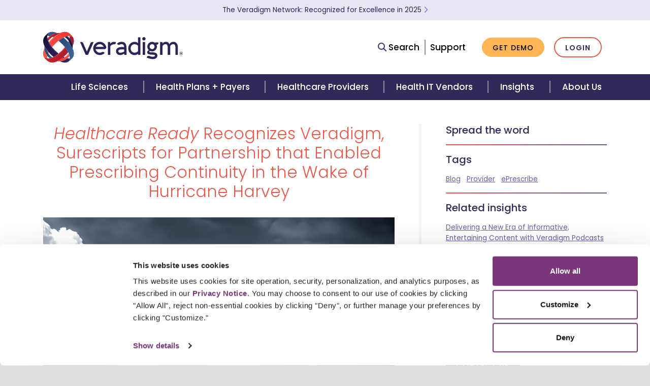

--- FILE ---
content_type: text/html
request_url: https://veradigm.com/veradigm-news/prescribing-continuity-hero-healthcare-supply-chain/
body_size: 18887
content:
<!DOCTYPE html>
<html lang="en">
  <head>
    <meta charset="utf-8">
    <meta http-equiv="X-UA-Compatible" content="IE=edge">
    
    

    <meta name="viewport" content="width=device-width, initial-scale=1">
    

    

    <title>Prescribing Hero of the Healthcare Supply Chain | Veradigm News</title>
    <meta name="description" content="Healthcare Ready Recognizes Veradigm, Surescripts for Partnership that Enabled Prescribing Continuity in the Healthcare Supply Chain in Wake of Hurricane Har...">
    <link rel="stylesheet" href="https://fonts.googleapis.com/css?family=Poppins:300,300i,400,400i,500,500i,600,600i,700,700i">
    <link rel="stylesheet" href="https://cdnjs.cloudflare.com/ajax/libs/font-awesome/6.4.2/css/all.min.css">
    <link rel="stylesheet" href="/css/main.css?v=1769015444986">
    <link rel="canonical" href="https://veradigm.com/veradigm-news/prescribing-continuity-hero-healthcare-supply-chain/">
    <!-- Google Analytics -->
    <script>
      (function(i,s,o,g,r,a,m){i['GoogleAnalyticsObject']=r;i[r]=i[r]||function(){
      (i[r].q=i[r].q||[]).push(arguments)},i[r].l=1*new Date();a=s.createElement(o),
      m=s.getElementsByTagName(o)[0];a.async=1;a.src=g;m.parentNode.insertBefore(a,m)
      })(window,document,'script','https://www.google-analytics.com/analytics.js','ga');
      ga('create', 'UA-127067428-1', 'auto');
    </script>
    <!-- End Google Analytics -->
    <!-- Google Tag Manager -->
    <script>(function(w,d,s,l,i){w[l]=w[l]||[];w[l].push({'gtm.start':
    new Date().getTime(),event:'gtm.js'});var f=d.getElementsByTagName(s)[0],
    j=d.createElement(s),dl=l!='dataLayer'?'&l='+l:'';j.async=true;j.src=
    'https://www.googletagmanager.com/gtm.js?id='+i+dl;f.parentNode.insertBefore(j,f);
    })(window,document,'script','dataLayer','GTM-TXBQDJ9');</script>
    <!-- End Google Tag Manager -->
    <script id="Cookiebot" src="https://consent.cookiebot.com/uc.js" data-cbid="37f8e434-d5c6-469b-b412-6044f050709d" data-blockingmode="auto" type="text/javascript"></script>

    <script type="text/javascript" async src="https://pm.geniusmonkey.com/gm.js?id=1028351484&z=1"></script>
    <!-- Structured Data: Organization -->
    <script type="application/ld+json">
      { "@context": "https://schema.org",
        "@type": "Organization",
        "url": "https://veradigm.com/",
        "logo": "https://veradigm.com/img/logo-veradigm-mark-248px.png"
      }
    </script>
    <!-- End Structured Data: Organization -->
    
    
    <!-- Structured Data: Article -->
      
      <script type="application/ld+json">
        {
          "@context": "https://schema.org",
          "@type": "Article",
          "mainEntityOfPage": {
            "@type": "WebPage",
            "@id": "https://veradigm.com/veradigm-news/prescribing-continuity-hero-healthcare-supply-chain/"
          },
          "headline": "<em>Healthcare Ready</em> Recognizes Veradigm, Surescripts for Partnership that Enabled Prescribing Continuity in the Wake of Hurricane Harvey",
          "image": [
            "https://veradigm.com/img/resource-hurricane-350x250.jpg",
            "https://veradigm.com/img/resource-hurricane-1200x675.jpg"
          ],
          "datePublished": "2019-06-11T08:00:00+08:00",
          "dateModified": "2019-06-11T09:20:00+08:00",
          "author": {
            "@type": "Organization",
            "name": "Veradigm"
          },
          "publisher": {
            "@type": "Organization",
            "name": "Veradigm",
            "logo": {
              "@type": "ImageObject",
              "url": "https://veradigm.com/img/logo-veradigm-mark-248px.png"
            }
          }
        }
      </script>
    <!-- End Structured Data: Article -->
    

    
    
  </head>
  <body id="resources/2019-06-11-prescribing-hero">

    <!-- Google Tag Manager (noscript) -->
    <noscript><iframe src="https://www.googletagmanager.com/ns.html?id=GTM-TXBQDJ9" height="0" width="0" style="display:none;visibility:hidden"></iframe></noscript>
    <!-- End Google Tag Manager (noscript) -->

    <header class="fixed-top">
    <section class="header__alert d-flex align-items-center" aria-label="Covid alert">
        <div class="container">
            <div class="mx-lg-auto">
                <p class="m-0 small text-center"><a href="/veradigm-news/2025-industry-accolades/?utm_source=banner-bar&utm_medium=website&utm_campaign=2025-industry-accolades">The Veradigm Network: Recognized for Excellence in 2025 <span aria-label="Learn More"><i class="fa fa-chevron-right"></i></span></a></p>
            </div>
        </div>
    </section>
    <nav class="navbar navbar-expand-lg navbar-light d-none d-lg-flex">
        <div class="container">
            <div class="row d-flex flex-grow-1 align-items-center">
                <div class="col-md-5 d-flex justify-content-center justify-content-md-start">
                    <a class="navbar-brand" href="/" aria-label="Veradigm logo">
                        <img src="/img/logo.svg" alt="Veradigm logo">
                    </a>
                </div>
                <div class="col-md-7 d-flex justify-content-center justify-content-md-end" id="feature-nav-interact">
                    <ul class="nav d-flex align-items-center">
                        <li class="nav-item row align-items-center" id="feature-search">
                            <a class="nav-text-link" id="search-link">
                                <i class="fa fa-search"></i>
                                Search
                            </a>
                            <form class="form-inline" id="search-bar">
                                <div class="input-group">
                                    <input class="form-control" type="search" placeholder="Search" aria-label="Search" id="search-bar-input">
                                </div>
                                <ul class="list-group"></ul>
                            </form>
                        </li>
                        <li class="nav-item">
                            <a href="/support/" class="nav-text-link">Support</a>
                        </li>
                        <li class="nav-item">
                            <a href="/contact/" class="btn btn-xs btn-primary">Get Demo</a>
                        </li>
                        <li class="nav-item">
                            <a href="/solutions/login/" class="btn btn-xs btn-secondary">Login</a>
                        </li>
                    </ul>
                </div>
            </div>
        </div>
    </nav>
    <nav class="navbar navbar-expand-lg navbar-dark">
        <div class="container-fluid">
            <a class="navbar-brand d-lg-none" href="/" aria-label="Veradigm logo">
                <img src="/img/logo.svg" alt="Veradigm logo">
            </a>
            <button class="navbar-toggler" type="button" data-toggle="collapse" data-target="#main_navigation" aria-label="Toggle Navigation Menu">
                <span class="navbar-toggler-line"></span>
                <span class="navbar-toggler-line"></span>
                <span class="navbar-toggler-line"></span>
            </button>
            <div class="navbar-collapse collapse" id="main_navigation">


                
                    <!-- 1st level -->
                    <ul class="navbar-nav navbar-mobile navbar-mobile-visible d-lg-none" data-menu-id="1">
                        
                            <li class="nav-item">
                                <a class="nav-link" href="#" data-menu-id="100">Life Sciences <i class="fa fa-chevron-right" aria-hidden="true"></i></a>
                            </li>
                        
                            <li class="nav-item">
                                <a class="nav-link" href="#" data-menu-id="200">Health Plans + Payers <i class="fa fa-chevron-right" aria-hidden="true"></i></a>
                            </li>
                        
                            <li class="nav-item">
                                <a class="nav-link" href="#" data-menu-id="300">Healthcare Providers <i class="fa fa-chevron-right" aria-hidden="true"></i></a>
                            </li>
                        
                            <li class="nav-item">
                                <a class="nav-link" href="#" data-menu-id="400">Health IT Vendors <i class="fa fa-chevron-right" aria-hidden="true"></i></a>
                            </li>
                        
                            <li class="nav-item">
                                <a class="nav-link" href="#" data-menu-id="500">Insights <i class="fa fa-chevron-right" aria-hidden="true"></i></a>
                            </li>
                        
                            <li class="nav-item">
                                <a class="nav-link" href="#" data-menu-id="600">About Us <i class="fa fa-chevron-right" aria-hidden="true"></i></a>
                            </li>
                        
                        <hr class="text-muted w-100"/>
                        <li class="nav-item mb-4" id="feature-search">
                            <form class="form-inline">
                                <div class="input-group">
                                    <div class="input-group-prepend">
                                        <span class="input-group-text"><i class="fa fa-search fa-inverse"></i></span>
                                    </div>
                                    <input class="form-control" type="search" placeholder="Search" aria-label="Search">
                                </div>
                                <ul class="list-group"></ul>
                            </form>
                        </li>
                        <li class="nav-item mb-4">
                            <a href="/support/" class="btn btn-xs btn-warning">Support</a>
                        </li>
                        <li class="nav-item">
                            <a href="/contact/" class="btn btn-xs btn-warning">Get Demo</a>
                        </li>
                    </ul>
                
                    
                        <!-- 2nd level -->
                        <ul class="navbar-nav navbar-mobile d-lg-none" data-menu-id="100" data-parent-menu-id="1">
                            <li class="nav-item">
                                <a class="nav-link" href="#" data-menu-id="1"><i class="fa fa-arrow-left mr-3" aria-hidden="true"></i>Main Menu</a>
                            </li>
                            <hr class="text-muted w-100"/>
                            <li class="nav-item">
                                <a class="nav-header" href="/life-science-solutions/">Life Sciences</a>
                            </li>
                            
                                
                                    <li class="nav-item">
                                        <a class="nav-link" href="#" data-menu-id="110">
                                            
                                            Real-World Data
                                            <i class="fa fa-chevron-right" aria-hidden="true"></i>
                                        </a>
                                    </li>
                                
                            
                                
                                    <li class="nav-item">
                                        <a class="nav-link" href="#" data-menu-id="120">
                                            
                                            Real-World Evidence
                                            <i class="fa fa-chevron-right" aria-hidden="true"></i>
                                        </a>
                                    </li>
                                
                            
                                
                                    <li class="nav-item">
                                        <a class="nav-link" href="#" data-menu-id="130">
                                            
                                            Point of Care Marketing
                                            <i class="fa fa-chevron-right" aria-hidden="true"></i>
                                        </a>
                                    </li>
                                
                            
                        </ul>
                    
                        <!-- 2nd level -->
                        <ul class="navbar-nav navbar-mobile d-lg-none" data-menu-id="200" data-parent-menu-id="1">
                            <li class="nav-item">
                                <a class="nav-link" href="#" data-menu-id="1"><i class="fa fa-arrow-left mr-3" aria-hidden="true"></i>Main Menu</a>
                            </li>
                            <hr class="text-muted w-100"/>
                            <li class="nav-item">
                                <a class="nav-header" href="/health-plan-payer-solutions/">Health Plans + Payers</a>
                            </li>
                            
                                
                                    <li class="nav-item">
                                        <a class="nav-link" href="#" data-menu-id="210">
                                            
                                            Gap Closure
                                            <i class="fa fa-chevron-right" aria-hidden="true"></i>
                                        </a>
                                    </li>
                                
                            
                                
                                    <li class="nav-item">
                                        <a class="nav-link" href="#" data-menu-id="220">
                                            
                                            Risk Adjustment
                                            <i class="fa fa-chevron-right" aria-hidden="true"></i>
                                        </a>
                                    </li>
                                
                            
                                
                                    <li class="nav-item">
                                        <a class="nav-link" href="#" data-menu-id="230">
                                            
                                            Data Exchange + Coding
                                            <i class="fa fa-chevron-right" aria-hidden="true"></i>
                                        </a>
                                    </li>
                                
                            
                                
                                    <li class="nav-item">
                                        <a class="nav-link" href="#" data-menu-id="240">
                                            
                                            Quality Management
                                            <i class="fa fa-chevron-right" aria-hidden="true"></i>
                                        </a>
                                    </li>
                                
                            
                                
                                    <li class="nav-item">
                                        <a class="nav-link" href="#" data-menu-id="250">
                                            
                                            Clearinghouse + EDI
                                            <i class="fa fa-chevron-right" aria-hidden="true"></i>
                                        </a>
                                    </li>
                                
                            
                        </ul>
                    
                        <!-- 2nd level -->
                        <ul class="navbar-nav navbar-mobile d-lg-none" data-menu-id="300" data-parent-menu-id="1">
                            <li class="nav-item">
                                <a class="nav-link" href="#" data-menu-id="1"><i class="fa fa-arrow-left mr-3" aria-hidden="true"></i>Main Menu</a>
                            </li>
                            <hr class="text-muted w-100"/>
                            <li class="nav-item">
                                <a class="nav-header" href="/healthcare-provider-solutions/">Healthcare Providers</a>
                            </li>
                            
                                
                                    <li class="nav-item">
                                        <a class="nav-link" href="#" data-menu-id="310">
                                            
                                            Our Platform
                                            <i class="fa fa-chevron-right" aria-hidden="true"></i>
                                        </a>
                                    </li>
                                
                            
                                
                                    <li class="nav-item">
                                        <a class="nav-link" href="#" data-menu-id="320">
                                            
                                            Streamline Practice Operations
                                            <i class="fa fa-chevron-right" aria-hidden="true"></i>
                                        </a>
                                    </li>
                                
                            
                                
                                    <li class="nav-item">
                                        <a class="nav-link" href="#" data-menu-id="330">
                                            
                                            Improve Clinical Efficiency
                                            <i class="fa fa-chevron-right" aria-hidden="true"></i>
                                        </a>
                                    </li>
                                
                            
                                
                                    <li class="nav-item">
                                        <a class="nav-link" href="#" data-menu-id="340">
                                            
                                            Maximize Revenue
                                            <i class="fa fa-chevron-right" aria-hidden="true"></i>
                                        </a>
                                    </li>
                                
                            
                                
                                    <li class="nav-item">
                                        <a class="nav-link" href="#" data-menu-id="350">
                                            
                                            Engage Patients
                                            <i class="fa fa-chevron-right" aria-hidden="true"></i>
                                        </a>
                                    </li>
                                
                            
                                
                                    <li class="nav-item">
                                        <a class="nav-link" href="#" data-menu-id="360">
                                            
                                            Optimize Resources and Spend
                                            <i class="fa fa-chevron-right" aria-hidden="true"></i>
                                        </a>
                                    </li>
                                
                            
                        </ul>
                    
                        <!-- 2nd level -->
                        <ul class="navbar-nav navbar-mobile d-lg-none" data-menu-id="400" data-parent-menu-id="1">
                            <li class="nav-item">
                                <a class="nav-link" href="#" data-menu-id="1"><i class="fa fa-arrow-left mr-3" aria-hidden="true"></i>Main Menu</a>
                            </li>
                            <hr class="text-muted w-100"/>
                            <li class="nav-item">
                                <a class="nav-header" href="/health-it-solutions/">Health IT Vendors</a>
                            </li>
                            
                                
                                    <li class="nav-item">
                                        <a class="nav-link" href="#" data-menu-id="410">
                                            
                                            Powered by the Network
                                            <i class="fa fa-chevron-right" aria-hidden="true"></i>
                                        </a>
                                    </li>
                                
                            
                                
                                    <li class="nav-item">
                                        <a class="nav-link" href="#" data-menu-id="420">
                                            
                                            API Connectivity
                                            <i class="fa fa-chevron-right" aria-hidden="true"></i>
                                        </a>
                                    </li>
                                
                            
                                
                                    <li class="nav-item">
                                        <a class="nav-link" href="#" data-menu-id="430">
                                            
                                            Electronic Prescribing
                                            <i class="fa fa-chevron-right" aria-hidden="true"></i>
                                        </a>
                                    </li>
                                
                            
                        </ul>
                    
                        <!-- 2nd level -->
                        <ul class="navbar-nav navbar-mobile d-lg-none" data-menu-id="500" data-parent-menu-id="1">
                            <li class="nav-item">
                                <a class="nav-link" href="#" data-menu-id="1"><i class="fa fa-arrow-left mr-3" aria-hidden="true"></i>Main Menu</a>
                            </li>
                            <hr class="text-muted w-100"/>
                            <li class="nav-item">
                                <a class="nav-header" href="/veradigm-news/">Insights</a>
                            </li>
                            
                                
                                    <li class="nav-item">
                                        <a class="nav-link" href="#" data-menu-id="510">
                                            
                                            Veradigm Insights
                                            <i class="fa fa-chevron-right" aria-hidden="true"></i>
                                        </a>
                                    </li>
                                
                            
                                
                                    <li class="nav-item">
                                        <a class="nav-link" href="#" data-menu-id="520">
                                            
                                            Resources
                                            <i class="fa fa-chevron-right" aria-hidden="true"></i>
                                        </a>
                                    </li>
                                
                            
                                
                                    <li class="nav-item">
                                        <a class="nav-link" href="#" data-menu-id="530">
                                            
                                            Trending Topics
                                            <i class="fa fa-chevron-right" aria-hidden="true"></i>
                                        </a>
                                    </li>
                                
                            
                        </ul>
                    
                        <!-- 2nd level -->
                        <ul class="navbar-nav navbar-mobile d-lg-none" data-menu-id="600" data-parent-menu-id="1">
                            <li class="nav-item">
                                <a class="nav-link" href="#" data-menu-id="1"><i class="fa fa-arrow-left mr-3" aria-hidden="true"></i>Main Menu</a>
                            </li>
                            <hr class="text-muted w-100"/>
                            <li class="nav-item">
                                <a class="nav-header" href="/about-veradigm/">About Us</a>
                            </li>
                            
                                
                                    <li class="nav-item">
                                        <a class="nav-link" href="#" data-menu-id="610">
                                            
                                            Our Story
                                            <i class="fa fa-chevron-right" aria-hidden="true"></i>
                                        </a>
                                    </li>
                                
                            
                                
                                    <li class="nav-item">
                                        <a class="nav-link" href="#" data-menu-id="620">
                                            
                                            Expertise
                                            <i class="fa fa-chevron-right" aria-hidden="true"></i>
                                        </a>
                                    </li>
                                
                            
                                
                                    <li class="nav-item">
                                        <a class="nav-link" href="#" data-menu-id="630">
                                            
                                            Newsroom
                                            <i class="fa fa-chevron-right" aria-hidden="true"></i>
                                        </a>
                                    </li>
                                
                            
                                
                                    <li class="nav-item">
                                        <a class="nav-link" href="#" data-menu-id="640">
                                            
                                            Careers
                                            <i class="fa fa-chevron-right" aria-hidden="true"></i>
                                        </a>
                                    </li>
                                
                            
                        </ul>
                    
                
                    
                        
                            
                                <!-- 3rd level -->
                                <ul class="navbar-nav navbar-mobile d-lg-none" data-menu-id="110" data-parent-menu-id="100">
                                    <li class="nav-item">
                                        <a class="nav-link" href="#" data-menu-id="100"><i class="fa fa-arrow-left mr-3" aria-hidden="true"></i> Life Sciences</a>
                                    </li>
                                    <hr class="text-muted w-100"/>
                                    <li class="nav-item">
                                        <a class="nav-header" href="">
                                            Real-World Data
                                        </a>
                                    </li>
                                    
                                        
                                              
                                        
                                            <li class="nav-item">
                                                <a class="nav-link" href="/real-world-data-solutions/">
                                                    NLP-Enriched EHR Data Solutions
                                                </a>
                                            </li>
                                        
                                    
                                        
                                              
                                        
                                            <li class="nav-item">
                                                <a class="nav-link" href="/clinical-data-registries/">
                                                    Clinical Data Registries
                                                </a>
                                            </li>
                                        
                                    
                                </ul>
                            
                        
                            
                                <!-- 3rd level -->
                                <ul class="navbar-nav navbar-mobile d-lg-none" data-menu-id="120" data-parent-menu-id="100">
                                    <li class="nav-item">
                                        <a class="nav-link" href="#" data-menu-id="100"><i class="fa fa-arrow-left mr-3" aria-hidden="true"></i> Life Sciences</a>
                                    </li>
                                    <hr class="text-muted w-100"/>
                                    <li class="nav-item">
                                        <a class="nav-header" href="">
                                            Real-World Evidence
                                        </a>
                                    </li>
                                    
                                        
                                              
                                        
                                            <li class="nav-item">
                                                <a class="nav-link" href="/real-world-evidence-services/">
                                                    Real-World Evidence
                                                </a>
                                            </li>
                                        
                                    
                                        
                                              
                                        
                                            <li class="nav-item">
                                                <a class="nav-link" href="/evalytica-real-world-evidence-analytics/">
                                                    Real-World Evidence Analytics Platform
                                                </a>
                                            </li>
                                        
                                    
                                </ul>
                            
                        
                            
                                <!-- 3rd level -->
                                <ul class="navbar-nav navbar-mobile d-lg-none" data-menu-id="130" data-parent-menu-id="100">
                                    <li class="nav-item">
                                        <a class="nav-link" href="#" data-menu-id="100"><i class="fa fa-arrow-left mr-3" aria-hidden="true"></i> Life Sciences</a>
                                    </li>
                                    <hr class="text-muted w-100"/>
                                    <li class="nav-item">
                                        <a class="nav-header" href="">
                                            Point of Care Marketing
                                        </a>
                                    </li>
                                    
                                        
                                              
                                        
                                            <li class="nav-item">
                                                <a class="nav-link" href="/digital-health-media-ehr-point-of-care-marketing/">
                                                    Digital Health Media
                                                </a>
                                            </li>
                                        
                                    
                                </ul>
                            
                        
                    
                        
                            
                                <!-- 3rd level -->
                                <ul class="navbar-nav navbar-mobile d-lg-none" data-menu-id="210" data-parent-menu-id="200">
                                    <li class="nav-item">
                                        <a class="nav-link" href="#" data-menu-id="200"><i class="fa fa-arrow-left mr-3" aria-hidden="true"></i> Health Plans + Payers</a>
                                    </li>
                                    <hr class="text-muted w-100"/>
                                    <li class="nav-item">
                                        <a class="nav-header" href="">
                                            Gap Closure
                                        </a>
                                    </li>
                                    
                                        
                                              
                                        
                                            <li class="nav-item">
                                                <a class="nav-link" href="/core-program/">
                                                    Gap Closure Services
                                                </a>
                                            </li>
                                        
                                    
                                        
                                              
                                        
                                            <li class="nav-item">
                                                <a class="nav-link" href="/ehr-care-gap-alerts/">
                                                    Care Gap Alerting
                                                </a>
                                            </li>
                                        
                                    
                                        
                                              
                                        
                                            <li class="nav-item">
                                                <a class="nav-link" href="/payer-provider-engagement/">
                                                    Provider Engagement Solutions
                                                </a>
                                            </li>
                                        
                                    
                                </ul>
                            
                        
                            
                                <!-- 3rd level -->
                                <ul class="navbar-nav navbar-mobile d-lg-none" data-menu-id="220" data-parent-menu-id="200">
                                    <li class="nav-item">
                                        <a class="nav-link" href="#" data-menu-id="200"><i class="fa fa-arrow-left mr-3" aria-hidden="true"></i> Health Plans + Payers</a>
                                    </li>
                                    <hr class="text-muted w-100"/>
                                    <li class="nav-item">
                                        <a class="nav-header" href="">
                                            Risk Adjustment
                                        </a>
                                    </li>
                                    
                                        
                                              
                                        
                                            <li class="nav-item">
                                                <a class="nav-link" href="/health-equity-analytics/">
                                                    Health Equity Analytics
                                                </a>
                                            </li>
                                        
                                    
                                        
                                              
                                        
                                            <li class="nav-item">
                                                <a class="nav-link" href="/risk-adjustment-analytics-and-reporting/">
                                                    Risk Adjustment Analytics
                                                </a>
                                            </li>
                                        
                                    
                                        
                                              
                                        
                                            <li class="nav-item">
                                                <a class="nav-link" href="/risk-mitigation-of-a-radv-audit/">
                                                    Risk Mitigator
                                                </a>
                                            </li>
                                        
                                    
                                        
                                              
                                        
                                            <li class="nav-item">
                                                <a class="nav-link" href="/data-submissions-and-reconciliation/">
                                                    Comprehensive Submissions
                                                </a>
                                            </li>
                                        
                                    
                                        
                                              
                                        
                                            <li class="nav-item">
                                                <a class="nav-link" href="/utilization-analytics/">
                                                    Utilization Analytics
                                                </a>
                                            </li>
                                        
                                    
                                </ul>
                            
                        
                            
                                <!-- 3rd level -->
                                <ul class="navbar-nav navbar-mobile d-lg-none" data-menu-id="230" data-parent-menu-id="200">
                                    <li class="nav-item">
                                        <a class="nav-link" href="#" data-menu-id="200"><i class="fa fa-arrow-left mr-3" aria-hidden="true"></i> Health Plans + Payers</a>
                                    </li>
                                    <hr class="text-muted w-100"/>
                                    <li class="nav-item">
                                        <a class="nav-header" href="">
                                            Data Exchange + Coding
                                        </a>
                                    </li>
                                    
                                        
                                              
                                        
                                            <li class="nav-item">
                                                <a class="nav-link" href="/medical-chart-retrieval/">
                                                    eChart Courier
                                                </a>
                                            </li>
                                        
                                    
                                        
                                              
                                        
                                            <li class="nav-item">
                                                <a class="nav-link" href="/coding-platform-for-health-plans/">
                                                    eChart Coder
                                                </a>
                                            </li>
                                        
                                    
                                        
                                              
                                        
                                            <li class="nav-item">
                                                <a class="nav-link" href="/clinical-data-integration/">
                                                    eChart Integration and Analytics
                                                </a>
                                            </li>
                                        
                                    
                                </ul>
                            
                        
                            
                                <!-- 3rd level -->
                                <ul class="navbar-nav navbar-mobile d-lg-none" data-menu-id="240" data-parent-menu-id="200">
                                    <li class="nav-item">
                                        <a class="nav-link" href="#" data-menu-id="200"><i class="fa fa-arrow-left mr-3" aria-hidden="true"></i> Health Plans + Payers</a>
                                    </li>
                                    <hr class="text-muted w-100"/>
                                    <li class="nav-item">
                                        <a class="nav-header" href="">
                                            Quality Management
                                        </a>
                                    </li>
                                    
                                        
                                              
                                        
                                            <li class="nav-item">
                                                <a class="nav-link" href="/quality-analytics/">
                                                    Quality Analytics
                                                </a>
                                            </li>
                                        
                                    
                                        
                                              
                                        
                                            <li class="nav-item">
                                                <a class="nav-link" href="/healthcare-risk-adjustment-quality-analytics/">
                                                    Risk Adjustment and Quality Management
                                                </a>
                                            </li>
                                        
                                    
                                </ul>
                            
                        
                            
                                <!-- 3rd level -->
                                <ul class="navbar-nav navbar-mobile d-lg-none" data-menu-id="250" data-parent-menu-id="200">
                                    <li class="nav-item">
                                        <a class="nav-link" href="#" data-menu-id="200"><i class="fa fa-arrow-left mr-3" aria-hidden="true"></i> Health Plans + Payers</a>
                                    </li>
                                    <hr class="text-muted w-100"/>
                                    <li class="nav-item">
                                        <a class="nav-header" href="">
                                            Clearinghouse + EDI
                                        </a>
                                    </li>
                                    
                                        
                                              
                                        
                                            <li class="nav-item">
                                                <a class="nav-link" href="/payerpath-payer-solutions/">
                                                    Veradigm Payerpath
                                                </a>
                                            </li>
                                        
                                    
                                </ul>
                            
                        
                    
                        
                            
                                <!-- 3rd level -->
                                <ul class="navbar-nav navbar-mobile d-lg-none" data-menu-id="310" data-parent-menu-id="300">
                                    <li class="nav-item">
                                        <a class="nav-link" href="#" data-menu-id="300"><i class="fa fa-arrow-left mr-3" aria-hidden="true"></i> Healthcare Providers</a>
                                    </li>
                                    <hr class="text-muted w-100"/>
                                    <li class="nav-item">
                                        <a class="nav-header" href="">
                                            Our Platform
                                        </a>
                                    </li>
                                    
                                        
                                              
                                        
                                            <li class="nav-item">
                                                <a class="nav-link" href="/healthcare-provider-solutions/">
                                                    Veradigm Suite
                                                </a>
                                            </li>
                                        
                                    
                                </ul>
                            
                        
                            
                                <!-- 3rd level -->
                                <ul class="navbar-nav navbar-mobile d-lg-none" data-menu-id="320" data-parent-menu-id="300">
                                    <li class="nav-item">
                                        <a class="nav-link" href="#" data-menu-id="300"><i class="fa fa-arrow-left mr-3" aria-hidden="true"></i> Healthcare Providers</a>
                                    </li>
                                    <hr class="text-muted w-100"/>
                                    <li class="nav-item">
                                        <a class="nav-header" href="">
                                            Streamline Practice Operations
                                        </a>
                                    </li>
                                    
                                        
                                              
                                        
                                            <li class="nav-item">
                                                <a class="nav-link" href="/practice-management/">
                                                    Practice Management
                                                </a>
                                            </li>
                                        
                                    
                                        
                                              
                                        
                                            <li class="nav-item">
                                                <a class="nav-link" href="/predictive-scheduler/">
                                                    AI Patient Scheduling
                                                </a>
                                            </li>
                                        
                                    
                                </ul>
                            
                        
                            
                                <!-- 3rd level -->
                                <ul class="navbar-nav navbar-mobile d-lg-none" data-menu-id="330" data-parent-menu-id="300">
                                    <li class="nav-item">
                                        <a class="nav-link" href="#" data-menu-id="300"><i class="fa fa-arrow-left mr-3" aria-hidden="true"></i> Healthcare Providers</a>
                                    </li>
                                    <hr class="text-muted w-100"/>
                                    <li class="nav-item">
                                        <a class="nav-header" href="">
                                            Improve Clinical Efficiency
                                        </a>
                                    </li>
                                    
                                        
                                              
                                        
                                            <li class="nav-item">
                                                <a class="nav-link" href="/ehr-solutions/">
                                                    EHR Software
                                                </a>
                                            </li>
                                        
                                    
                                        
                                              
                                        
                                            <li class="nav-item">
                                                <a class="nav-link" href="/eprescribe/">
                                                    ePrescribe
                                                </a>
                                            </li>
                                        
                                    
                                        
                                              
                                        
                                            <li class="nav-item">
                                                <a class="nav-link" href="/payer-insights-for-providers/">
                                                    Gap Closure Alerting
                                                </a>
                                            </li>
                                        
                                    
                                        
                                              
                                        
                                            <li class="nav-item">
                                                <a class="nav-link" href="/clinical-quality-improvement/">
                                                    Clinical Data Registries
                                                </a>
                                            </li>
                                        
                                    
                                        
                                              
                                        
                                            <li class="nav-item">
                                                <a class="nav-link" href="/healthcare-provider-solutions/echart-courier/">
                                                    eChart Courier
                                                </a>
                                            </li>
                                        
                                    
                                </ul>
                            
                        
                            
                                <!-- 3rd level -->
                                <ul class="navbar-nav navbar-mobile d-lg-none" data-menu-id="340" data-parent-menu-id="300">
                                    <li class="nav-item">
                                        <a class="nav-link" href="#" data-menu-id="300"><i class="fa fa-arrow-left mr-3" aria-hidden="true"></i> Healthcare Providers</a>
                                    </li>
                                    <hr class="text-muted w-100"/>
                                    <li class="nav-item">
                                        <a class="nav-header" href="">
                                            Maximize Revenue
                                        </a>
                                    </li>
                                    
                                        
                                              
                                        
                                            <li class="nav-item">
                                                <a class="nav-link" href="/revenue-cycle-management/">
                                                    Revenue Cycle Services
                                                </a>
                                            </li>
                                        
                                    
                                        
                                              
                                        
                                            <li class="nav-item">
                                                <a class="nav-link" href="/medical-coding-services/">
                                                    Coding Services
                                                </a>
                                            </li>
                                        
                                    
                                        
                                              
                                        
                                            <li class="nav-item">
                                                <a class="nav-link" href="/payerpath-provider-payer-solutions/">
                                                    Veradigm Payerpath
                                                </a>
                                            </li>
                                        
                                    
                                        
                                              
                                        
                                            <li class="nav-item">
                                                <a class="nav-link" href="/intelligent-payments-billing-statements/">
                                                    Veradigm Intelligent Payments
                                                </a>
                                            </li>
                                        
                                    
                                </ul>
                            
                        
                            
                                <!-- 3rd level -->
                                <ul class="navbar-nav navbar-mobile d-lg-none" data-menu-id="350" data-parent-menu-id="300">
                                    <li class="nav-item">
                                        <a class="nav-link" href="#" data-menu-id="300"><i class="fa fa-arrow-left mr-3" aria-hidden="true"></i> Healthcare Providers</a>
                                    </li>
                                    <hr class="text-muted w-100"/>
                                    <li class="nav-item">
                                        <a class="nav-header" href="">
                                            Engage Patients
                                        </a>
                                    </li>
                                    
                                        
                                              
                                        
                                            <li class="nav-item">
                                                <a class="nav-link" href="/followmyhealth-patient-engagement-platform/">
                                                    Patient Engagement Platform
                                                </a>
                                            </li>
                                        
                                    
                                </ul>
                            
                        
                            
                                <!-- 3rd level -->
                                <ul class="navbar-nav navbar-mobile d-lg-none" data-menu-id="360" data-parent-menu-id="300">
                                    <li class="nav-item">
                                        <a class="nav-link" href="#" data-menu-id="300"><i class="fa fa-arrow-left mr-3" aria-hidden="true"></i> Healthcare Providers</a>
                                    </li>
                                    <hr class="text-muted w-100"/>
                                    <li class="nav-item">
                                        <a class="nav-header" href="">
                                            Optimize Resources and Spend
                                        </a>
                                    </li>
                                    
                                        
                                              
                                        
                                            <li class="nav-item">
                                                <a class="nav-link" href="/fiscal-management/">
                                                    ERP Fiscal Management
                                                </a>
                                            </li>
                                        
                                    
                                        
                                              
                                        
                                            <li class="nav-item">
                                                <a class="nav-link" href="/point-of-use/">
                                                    ERP Point of Use
                                                </a>
                                            </li>
                                        
                                    
                                        
                                              
                                        
                                            <li class="nav-item">
                                                <a class="nav-link" href="/supply-chain/">
                                                    ERP Supply Chain
                                                </a>
                                            </li>
                                        
                                    
                                </ul>
                            
                        
                    
                        
                            
                                <!-- 3rd level -->
                                <ul class="navbar-nav navbar-mobile d-lg-none" data-menu-id="410" data-parent-menu-id="400">
                                    <li class="nav-item">
                                        <a class="nav-link" href="#" data-menu-id="400"><i class="fa fa-arrow-left mr-3" aria-hidden="true"></i> Health IT Vendors</a>
                                    </li>
                                    <hr class="text-muted w-100"/>
                                    <li class="nav-item">
                                        <a class="nav-header" href="">
                                            Powered by the Network
                                        </a>
                                    </li>
                                    
                                        
                                              
                                        
                                            <li class="nav-item">
                                                <a class="nav-link" href="/life-science-solutions/">
                                                    Life Sciences
                                                </a>
                                            </li>
                                        
                                    
                                        
                                              
                                        
                                            <li class="nav-item">
                                                <a class="nav-link" href="/health-plan-payer-solutions/">
                                                    Health Plans + Payers
                                                </a>
                                            </li>
                                        
                                    
                                        
                                              
                                        
                                            <li class="nav-item">
                                                <a class="nav-link" href="/healthcare-provider-solutions/">
                                                    Providers
                                                </a>
                                            </li>
                                        
                                    
                                </ul>
                            
                        
                            
                                <!-- 3rd level -->
                                <ul class="navbar-nav navbar-mobile d-lg-none" data-menu-id="420" data-parent-menu-id="400">
                                    <li class="nav-item">
                                        <a class="nav-link" href="#" data-menu-id="400"><i class="fa fa-arrow-left mr-3" aria-hidden="true"></i> Health IT Vendors</a>
                                    </li>
                                    <hr class="text-muted w-100"/>
                                    <li class="nav-item">
                                        <a class="nav-header" href="">
                                            API Connectivity
                                        </a>
                                    </li>
                                    
                                        
                                              
                                        
                                            <li class="nav-item">
                                                <a class="nav-link" href="/veradigm-connect/">
                                                    Veradigm Connect
                                                </a>
                                            </li>
                                        
                                    
                                        
                                              
                                        
                                            <li class="nav-item">
                                                <a class="nav-link" href="/app-expo/">
                                                    App Expo
                                                </a>
                                            </li>
                                        
                                    
                                        
                                              
                                        
                                            <li class="nav-item">
                                                <a class="nav-link" href="/diagnostic-ordering-and-results-network/">
                                                    Diagnostic Ordering and Results Network (DORN)
                                                </a>
                                            </li>
                                        
                                    
                                </ul>
                            
                        
                            
                                <!-- 3rd level -->
                                <ul class="navbar-nav navbar-mobile d-lg-none" data-menu-id="430" data-parent-menu-id="400">
                                    <li class="nav-item">
                                        <a class="nav-link" href="#" data-menu-id="400"><i class="fa fa-arrow-left mr-3" aria-hidden="true"></i> Health IT Vendors</a>
                                    </li>
                                    <hr class="text-muted w-100"/>
                                    <li class="nav-item">
                                        <a class="nav-header" href="">
                                            Electronic Prescribing
                                        </a>
                                    </li>
                                    
                                        
                                              
                                        
                                            <li class="nav-item">
                                                <a class="nav-link" href="/eprescribe-software/">
                                                    Veradigm ePrescribe Enterprise
                                                </a>
                                            </li>
                                        
                                    
                                </ul>
                            
                        
                    
                        
                            
                                <!-- 3rd level -->
                                <ul class="navbar-nav navbar-mobile d-lg-none" data-menu-id="510" data-parent-menu-id="500">
                                    <li class="nav-item">
                                        <a class="nav-link" href="#" data-menu-id="500"><i class="fa fa-arrow-left mr-3" aria-hidden="true"></i> Insights</a>
                                    </li>
                                    <hr class="text-muted w-100"/>
                                    <li class="nav-item">
                                        <a class="nav-header" href="">
                                            Veradigm Insights
                                        </a>
                                    </li>
                                    
                                        
                                              
                                        
                                            <li class="nav-item">
                                                <a class="nav-link" href="/veradigm-news/?category=1">
                                                    Blog Posts
                                                </a>
                                            </li>
                                        
                                    
                                        
                                              
                                        
                                            <li class="nav-item">
                                                <a class="nav-link" href="/veradigm-news/?category=4">
                                                    Videos
                                                </a>
                                            </li>
                                        
                                    
                                        
                                              
                                        
                                            <li class="nav-item">
                                                <a class="nav-link" href="/veradigm-news/?category=3">
                                                    Thought Leadership
                                                </a>
                                            </li>
                                        
                                    
                                        
                                              
                                        
                                            <li class="nav-item">
                                                <a class="nav-link" href="/veradigm-news/?category=8">
                                                    Podcasts
                                                </a>
                                            </li>
                                        
                                    
                                        
                                              
                                        
                                            <li class="nav-item">
                                                <a class="nav-link" href="/veradigm-news/?category=7">
                                                    Webinars
                                                </a>
                                            </li>
                                        
                                    
                                </ul>
                            
                        
                            
                                <!-- 3rd level -->
                                <ul class="navbar-nav navbar-mobile d-lg-none" data-menu-id="520" data-parent-menu-id="500">
                                    <li class="nav-item">
                                        <a class="nav-link" href="#" data-menu-id="500"><i class="fa fa-arrow-left mr-3" aria-hidden="true"></i> Insights</a>
                                    </li>
                                    <hr class="text-muted w-100"/>
                                    <li class="nav-item">
                                        <a class="nav-header" href="">
                                            Resources
                                        </a>
                                    </li>
                                    
                                        
                                              
                                        
                                            <li class="nav-item">
                                                <a class="nav-link" href="/publications/">
                                                    RWE Publications
                                                </a>
                                            </li>
                                        
                                    
                                        
                                              
                                        
                                            <li class="nav-item">
                                                <a class="nav-link" href="/registries/">
                                                    Clinical Data Registries
                                                </a>
                                            </li>
                                        
                                    
                                        
                                              
                                        
                                            <li class="nav-item">
                                                <a class="nav-link" href="/smart-medicine/">
                                                    <em>Smart Medicine</em> Podcast
                                                </a>
                                            </li>
                                        
                                    
                                </ul>
                            
                        
                            
                                <!-- 3rd level -->
                                <ul class="navbar-nav navbar-mobile d-lg-none" data-menu-id="530" data-parent-menu-id="500">
                                    <li class="nav-item">
                                        <a class="nav-link" href="#" data-menu-id="500"><i class="fa fa-arrow-left mr-3" aria-hidden="true"></i> Insights</a>
                                    </li>
                                    <hr class="text-muted w-100"/>
                                    <li class="nav-item">
                                        <a class="nav-header" href="">
                                            Trending Topics
                                        </a>
                                    </li>
                                    
                                        
                                              
                                        
                                            <li class="nav-item">
                                                <a class="nav-link" href="/what-is-value-based-healthcare/">
                                                    Value-Based Care
                                                </a>
                                            </li>
                                        
                                    
                                        
                                              
                                        
                                            <li class="nav-item">
                                                <a class="nav-link" href="/real-world-evidence/">
                                                    Real-World Evidence
                                                </a>
                                            </li>
                                        
                                    
                                        
                                              
                                        
                                            <li class="nav-item">
                                                <a class="nav-link" href="/comprehensive-guide-of-real-world-data/">
                                                    Real-World Data
                                                </a>
                                            </li>
                                        
                                    
                                        
                                              
                                        
                                            <li class="nav-item">
                                                <a class="nav-link" href="/payer-provider-relationships-guide/">
                                                    Payer Provider Relationships Guide
                                                </a>
                                            </li>
                                        
                                    
                                        
                                              
                                        
                                            <li class="nav-item">
                                                <a class="nav-link" href="/artificial-intelligence-healthcare/">
                                                    Artificial Intelligence (AI) in Healthcare 
                                                </a>
                                            </li>
                                        
                                    
                                </ul>
                            
                        
                    
                        
                            
                                <!-- 3rd level -->
                                <ul class="navbar-nav navbar-mobile d-lg-none" data-menu-id="610" data-parent-menu-id="600">
                                    <li class="nav-item">
                                        <a class="nav-link" href="#" data-menu-id="600"><i class="fa fa-arrow-left mr-3" aria-hidden="true"></i> About Us</a>
                                    </li>
                                    <hr class="text-muted w-100"/>
                                    <li class="nav-item">
                                        <a class="nav-header" href="/about-veradigm/overview/">
                                            Our Story
                                        </a>
                                    </li>
                                    
                                        
                                        
                                             
                                                
                                                    
                                                    
                                              
                                        
                                            <li class="nav-item">
                                                <a class="nav-link" href="/about-veradigm/overview/">
                                                    Who We Are
                                                </a>
                                            </li>
                                        
                                    
                                        
                                        
                                             
                                                
                                                    
                                                    
                                              
                                        
                                            <li class="nav-item">
                                                <a class="nav-link" href="/about-veradigm/careers/culture/">
                                                    Culture and Values
                                                </a>
                                            </li>
                                        
                                    
                                        
                                        
                                             
                                                
                                                    
                                                    
                                              
                                        
                                            <li class="nav-item">
                                                <a class="nav-link" href="/about-veradigm/careers/locations/">
                                                    Locations
                                                </a>
                                            </li>
                                        
                                    
                                        
                                              
                                        
                                            <li class="nav-item">
                                                <a class="nav-link" href="/connect-veradigm-network/">
                                                    Veradigm Network
                                                </a>
                                            </li>
                                        
                                    
                                </ul>
                            
                        
                            
                                <!-- 3rd level -->
                                <ul class="navbar-nav navbar-mobile d-lg-none" data-menu-id="620" data-parent-menu-id="600">
                                    <li class="nav-item">
                                        <a class="nav-link" href="#" data-menu-id="600"><i class="fa fa-arrow-left mr-3" aria-hidden="true"></i> About Us</a>
                                    </li>
                                    <hr class="text-muted w-100"/>
                                    <li class="nav-item">
                                        <a class="nav-header" href="/about-veradigm/leadership/">
                                            Expertise
                                        </a>
                                    </li>
                                    
                                        
                                        
                                             
                                                
                                                    
                                                    
                                              
                                        
                                            <li class="nav-item">
                                                <a class="nav-link" href="/about-veradigm/leadership/">
                                                    Leadership
                                                </a>
                                            </li>
                                        
                                    
                                        
                                              
                                        
                                            <li class="nav-item">
                                                <a class="nav-link" href="/about-veradigm/board-of-directors/">
                                                    Board of Directors
                                                </a>
                                            </li>
                                        
                                    
                                        
                                              
                                        
                                            <li class="nav-item">
                                                <a class="nav-link" href="/about-veradigm/experts/">
                                                    Meet the Experts
                                                </a>
                                            </li>
                                        
                                    
                                </ul>
                            
                        
                            
                                <!-- 3rd level -->
                                <ul class="navbar-nav navbar-mobile d-lg-none" data-menu-id="630" data-parent-menu-id="600">
                                    <li class="nav-item">
                                        <a class="nav-link" href="#" data-menu-id="600"><i class="fa fa-arrow-left mr-3" aria-hidden="true"></i> About Us</a>
                                    </li>
                                    <hr class="text-muted w-100"/>
                                    <li class="nav-item">
                                        <a class="nav-header" href="/about-veradigm/press-releases/">
                                            Newsroom
                                        </a>
                                    </li>
                                    
                                        
                                        
                                             
                                                
                                                    
                                                    
                                              
                                        
                                            <li class="nav-item">
                                                <a class="nav-link" href="/about-veradigm/press-releases/">
                                                    Press Releases
                                                </a>
                                            </li>
                                        
                                    
                                        
                                              
                                        
                                            <li class="nav-item">
                                                <a class="nav-link" href="/about-veradigm/in-the-news/">
                                                    In the News
                                                </a>
                                            </li>
                                        
                                    
                                        
                                        
                                             
                                                
                                                    
                                                    
                                              
                                        
                                            <li class="nav-item">
                                                <a class="nav-link" href="https://investor.veradigm.com/">
                                                    Investors
                                                </a>
                                            </li>
                                        
                                    
                                        
                                              
                                        
                                            <li class="nav-item">
                                                <a class="nav-link" href="/about-veradigm/events/">
                                                    Events
                                                </a>
                                            </li>
                                        
                                    
                                </ul>
                            
                        
                            
                                <!-- 3rd level -->
                                <ul class="navbar-nav navbar-mobile d-lg-none" data-menu-id="640" data-parent-menu-id="600">
                                    <li class="nav-item">
                                        <a class="nav-link" href="#" data-menu-id="600"><i class="fa fa-arrow-left mr-3" aria-hidden="true"></i> About Us</a>
                                    </li>
                                    <hr class="text-muted w-100"/>
                                    <li class="nav-item">
                                        <a class="nav-header" href="/about-veradigm/careers/join-our-team/">
                                            Careers
                                        </a>
                                    </li>
                                    
                                        
                                        
                                             
                                                
                                                    
                                                    
                                              
                                        
                                            <li class="nav-item">
                                                <a class="nav-link" href="/about-veradigm/careers/join-our-team/">
                                                    Join Our Team
                                                </a>
                                            </li>
                                        
                                    
                                        
                                        
                                             
                                                
                                                    
                                                    
                                              
                                        
                                            <li class="nav-item">
                                                <a class="nav-link" href="https://veradigm.wd12.myworkdayjobs.com/VR">
                                                    Job Openings
                                                </a>
                                            </li>
                                        
                                    
                                        
                                        
                                             
                                                
                                                    
                                                    
                                              
                                        
                                            <li class="nav-item">
                                                <a class="nav-link" href="/about-veradigm/careers/benefits/">
                                                    Benefits
                                                </a>
                                            </li>
                                        
                                    
                                        
                                        
                                             
                                                
                                                    
                                                    
                                              
                                        
                                            <li class="nav-item">
                                                <a class="nav-link" href="/about-veradigm/careers/emerging-professionals/">
                                                    Early Talent Program
                                                </a>
                                            </li>
                                        
                                    
                                </ul>
                            
                        
                    
                
                    
                        
                            
                                
                                    
                                
                                    
                                
                            
                        
                            
                                
                                    
                                
                                    
                                
                            
                        
                            
                                
                                    
                                
                            
                        
                    
                        
                            
                                
                                    
                                
                                    
                                
                                    
                                
                            
                        
                            
                                
                                    
                                
                                    
                                
                                    
                                
                                    
                                
                                    
                                
                            
                        
                            
                                
                                    
                                
                                    
                                
                                    
                                
                            
                        
                            
                                
                                    
                                
                                    
                                
                            
                        
                            
                                
                                    
                                
                            
                        
                    
                        
                            
                                
                                    
                                
                            
                        
                            
                                
                                    
                                
                                    
                                
                            
                        
                            
                                
                                    
                                
                                    
                                
                                    
                                
                                    
                                
                                    
                                
                            
                        
                            
                                
                                    
                                
                                    
                                
                                    
                                
                                    
                                
                            
                        
                            
                                
                                    
                                
                            
                        
                            
                                
                                    
                                
                                    
                                
                                    
                                
                            
                        
                    
                        
                            
                                
                                    
                                
                                    
                                
                                    
                                
                            
                        
                            
                                
                                    
                                
                                    
                                
                                    
                                
                            
                        
                            
                                
                                    
                                
                            
                        
                    
                        
                            
                                
                                    
                                
                                    
                                
                                    
                                
                                    
                                
                                    
                                
                            
                        
                            
                                
                                    
                                
                                    
                                
                                    
                                
                            
                        
                            
                                
                                    
                                
                                    
                                
                                    
                                
                                    
                                
                                    
                                
                            
                        
                    
                        
                            
                                
                                    
                                        <!-- 4th level -->
                                        <ul class="navbar-nav navbar-mobile d-lg-none" data-menu-id="611" data-parent-menu-id="600">
                                            <li class="nav-item">
                                                <a class="nav-link" href="#" data-menu-id="610"><i class="fa fa-arrow-left mr-3" aria-hidden="true"></i> Our Story</a>
                                            </li>
                                            <hr class="text-muted w-100"/>
                                            <li class="nav-item">
                                                
                                                    <a class="nav-header" href="/about-veradigm/overview/">
                                                        Who We Are
                                                    </a>
                                                
                                            </li>
                                            
                                                
                                                    <li class="nav-item">
                                                        <a class="nav-link" href=""></a>
                                                    </li>
                                                
                                            
                                                
                                                    <li class="nav-item">
                                                        <a class="nav-link" href=""></a>
                                                    </li>
                                                
                                            
                                        </ul>
                                    
                                
                                    
                                        <!-- 4th level -->
                                        <ul class="navbar-nav navbar-mobile d-lg-none" data-menu-id="612" data-parent-menu-id="600">
                                            <li class="nav-item">
                                                <a class="nav-link" href="#" data-menu-id="610"><i class="fa fa-arrow-left mr-3" aria-hidden="true"></i> Our Story</a>
                                            </li>
                                            <hr class="text-muted w-100"/>
                                            <li class="nav-item">
                                                
                                                    <a class="nav-header" href="/about-veradigm/careers/culture/">
                                                        Culture and Values
                                                    </a>
                                                
                                            </li>
                                            
                                                
                                                    <li class="nav-item">
                                                        <a class="nav-link" href=""></a>
                                                    </li>
                                                
                                            
                                                
                                                    <li class="nav-item">
                                                        <a class="nav-link" href=""></a>
                                                    </li>
                                                
                                            
                                        </ul>
                                    
                                
                                    
                                        <!-- 4th level -->
                                        <ul class="navbar-nav navbar-mobile d-lg-none" data-menu-id="613" data-parent-menu-id="600">
                                            <li class="nav-item">
                                                <a class="nav-link" href="#" data-menu-id="610"><i class="fa fa-arrow-left mr-3" aria-hidden="true"></i> Our Story</a>
                                            </li>
                                            <hr class="text-muted w-100"/>
                                            <li class="nav-item">
                                                
                                                    <a class="nav-header" href="/about-veradigm/careers/locations/">
                                                        Locations
                                                    </a>
                                                
                                            </li>
                                            
                                                
                                                    <li class="nav-item">
                                                        <a class="nav-link" href=""></a>
                                                    </li>
                                                
                                            
                                                
                                                    <li class="nav-item">
                                                        <a class="nav-link" href=""></a>
                                                    </li>
                                                
                                            
                                        </ul>
                                    
                                
                                    
                                
                            
                        
                            
                                
                                    
                                        <!-- 4th level -->
                                        <ul class="navbar-nav navbar-mobile d-lg-none" data-menu-id="621" data-parent-menu-id="600">
                                            <li class="nav-item">
                                                <a class="nav-link" href="#" data-menu-id="620"><i class="fa fa-arrow-left mr-3" aria-hidden="true"></i> Expertise</a>
                                            </li>
                                            <hr class="text-muted w-100"/>
                                            <li class="nav-item">
                                                
                                                    <a class="nav-header" href="/about-veradigm/leadership/">
                                                        Leadership
                                                    </a>
                                                
                                            </li>
                                            
                                                
                                                    <li class="nav-item">
                                                        <a class="nav-link" href=""></a>
                                                    </li>
                                                
                                            
                                                
                                                    <li class="nav-item">
                                                        <a class="nav-link" href=""></a>
                                                    </li>
                                                
                                            
                                        </ul>
                                    
                                
                                    
                                
                                    
                                
                            
                        
                            
                                
                                    
                                        <!-- 4th level -->
                                        <ul class="navbar-nav navbar-mobile d-lg-none" data-menu-id="631" data-parent-menu-id="600">
                                            <li class="nav-item">
                                                <a class="nav-link" href="#" data-menu-id="630"><i class="fa fa-arrow-left mr-3" aria-hidden="true"></i> Newsroom</a>
                                            </li>
                                            <hr class="text-muted w-100"/>
                                            <li class="nav-item">
                                                
                                                    <a class="nav-header" href="/about-veradigm/press-releases/">
                                                        Press Releases
                                                    </a>
                                                
                                            </li>
                                            
                                                
                                                    <li class="nav-item">
                                                        <a class="nav-link" href=""></a>
                                                    </li>
                                                
                                            
                                                
                                                    <li class="nav-item">
                                                        <a class="nav-link" href=""></a>
                                                    </li>
                                                
                                            
                                        </ul>
                                    
                                
                                    
                                
                                    
                                        <!-- 4th level -->
                                        <ul class="navbar-nav navbar-mobile d-lg-none" data-menu-id="632" data-parent-menu-id="600">
                                            <li class="nav-item">
                                                <a class="nav-link" href="#" data-menu-id="630"><i class="fa fa-arrow-left mr-3" aria-hidden="true"></i> Newsroom</a>
                                            </li>
                                            <hr class="text-muted w-100"/>
                                            <li class="nav-item">
                                                
                                                    <a class="nav-header" href="https://investor.veradigm.com/">
                                                        Investors
                                                    </a>
                                                
                                            </li>
                                            
                                                
                                                    <li class="nav-item">
                                                        <a class="nav-link" href=""></a>
                                                    </li>
                                                
                                            
                                                
                                                    <li class="nav-item">
                                                        <a class="nav-link" href=""></a>
                                                    </li>
                                                
                                            
                                        </ul>
                                    
                                
                                    
                                
                            
                        
                            
                                
                                    
                                        <!-- 4th level -->
                                        <ul class="navbar-nav navbar-mobile d-lg-none" data-menu-id="641" data-parent-menu-id="600">
                                            <li class="nav-item">
                                                <a class="nav-link" href="#" data-menu-id="640"><i class="fa fa-arrow-left mr-3" aria-hidden="true"></i> Careers</a>
                                            </li>
                                            <hr class="text-muted w-100"/>
                                            <li class="nav-item">
                                                
                                                    <a class="nav-header" href="/about-veradigm/careers/join-our-team/">
                                                        Join Our Team
                                                    </a>
                                                
                                            </li>
                                            
                                                
                                                    <li class="nav-item">
                                                        <a class="nav-link" href=""></a>
                                                    </li>
                                                
                                            
                                                
                                                    <li class="nav-item">
                                                        <a class="nav-link" href=""></a>
                                                    </li>
                                                
                                            
                                        </ul>
                                    
                                
                                    
                                        <!-- 4th level -->
                                        <ul class="navbar-nav navbar-mobile d-lg-none" data-menu-id="642" data-parent-menu-id="600">
                                            <li class="nav-item">
                                                <a class="nav-link" href="#" data-menu-id="640"><i class="fa fa-arrow-left mr-3" aria-hidden="true"></i> Careers</a>
                                            </li>
                                            <hr class="text-muted w-100"/>
                                            <li class="nav-item">
                                                
                                                    <a class="nav-header" href="https://veradigm.wd12.myworkdayjobs.com/VR">
                                                        Job Openings
                                                    </a>
                                                
                                            </li>
                                            
                                                
                                                    <li class="nav-item">
                                                        <a class="nav-link" href=""></a>
                                                    </li>
                                                
                                            
                                                
                                                    <li class="nav-item">
                                                        <a class="nav-link" href=""></a>
                                                    </li>
                                                
                                            
                                        </ul>
                                    
                                
                                    
                                        <!-- 4th level -->
                                        <ul class="navbar-nav navbar-mobile d-lg-none" data-menu-id="643" data-parent-menu-id="600">
                                            <li class="nav-item">
                                                <a class="nav-link" href="#" data-menu-id="640"><i class="fa fa-arrow-left mr-3" aria-hidden="true"></i> Careers</a>
                                            </li>
                                            <hr class="text-muted w-100"/>
                                            <li class="nav-item">
                                                
                                                    <a class="nav-header" href="/about-veradigm/careers/benefits/">
                                                        Benefits
                                                    </a>
                                                
                                            </li>
                                            
                                                
                                                    <li class="nav-item">
                                                        <a class="nav-link" href=""></a>
                                                    </li>
                                                
                                            
                                                
                                                    <li class="nav-item">
                                                        <a class="nav-link" href=""></a>
                                                    </li>
                                                
                                            
                                        </ul>
                                    
                                
                                    
                                        <!-- 4th level -->
                                        <ul class="navbar-nav navbar-mobile d-lg-none" data-menu-id="644" data-parent-menu-id="600">
                                            <li class="nav-item">
                                                <a class="nav-link" href="#" data-menu-id="640"><i class="fa fa-arrow-left mr-3" aria-hidden="true"></i> Careers</a>
                                            </li>
                                            <hr class="text-muted w-100"/>
                                            <li class="nav-item">
                                                
                                                    <a class="nav-header" href="/about-veradigm/careers/emerging-professionals/">
                                                        Early Talent Program
                                                    </a>
                                                
                                            </li>
                                            
                                                
                                                    <li class="nav-item">
                                                        <a class="nav-link" href=""></a>
                                                    </li>
                                                
                                            
                                                
                                                    <li class="nav-item">
                                                        <a class="nav-link" href=""></a>
                                                    </li>
                                                
                                            
                                        </ul>
                                    
                                
                            
                        
                    


                
                <ul class="navbar-nav d-none d-lg-flex">
                    

                        
        
                        
                        
                        
                        
                            
                                <li class="nav-item dropdown  mega3" data-feature="biopharma">
                                    <a class="nav-link dropdown-toggle" href="/life-science-solutions/">Life Sciences</a>
                                    <div class="dropdown-menu">
                                        <div class="container-fluid">
                                            <div class="row w-100">
                                                <div class="section col-2 p-0" style="background-color: #322959;width: 200px; overflow: hidden;">
                                                    
                                                        <div class="fa-stack fa-lg icon-container">
                                                            <img class="fa fa-stack-1x" src="/img/icon-home-segment-lifescience.svg" alt="">
                                                        </div>
                                                    
                                                    <img src="/img/nav/nav-menu-lifescience.jpg" style="display: block; max-width: none; height: 350px;" alt="Life Sciences"/>
                                                    <div class="py-4 px-3 overview">
                                                        <p>Not sure what you're looking for?</p>
                                                        <a href="/life-science-solutions/">Start with our Life Sciences overview</a>
                                                    </div>
                                                </div>
                                                <div class="section col-10 subcategories-section">
                                                    <div class="row">
                                                        
                                                        
                                                            
                                                                
                                                                    <div class="col-3">
                                                                        <span class="subcategory-title"><strong>Real-World Data</strong></span>
                                                                        
                                                                            
                                                                                <div class="link-container">
                                                                                    <a href="/real-world-data-solutions/" class="link-subtitle" style="display: block;">NLP-Enriched EHR Data Solutions</a>
                                                                                    <span class="link-subdesc">Large-scale, high-quality health data sets.</span>
                                                                                </div>
                                                                            
                                                                        
                                                                            
                                                                                <div class="link-container">
                                                                                    <a href="/clinical-data-registries/" class="link-subtitle" style="display: block;">Clinical Data Registries</a>
                                                                                    <span class="link-subdesc">Power your research with unique data.</span>
                                                                                </div>
                                                                            
                                                                        
                                                                    </div>
                                                                
                                                            
                                                                
                                                                    <div class="col-3">
                                                                        <span class="subcategory-title"><strong>Real-World Evidence</strong></span>
                                                                        
                                                                            
                                                                                <div class="link-container">
                                                                                    <a href="/real-world-evidence-services/" class="link-subtitle" style="display: block;">Real-World Evidence</a>
                                                                                    <span class="link-subdesc">Retrospective and prospective research by RWE experts.</span>
                                                                                </div>
                                                                            
                                                                        
                                                                            
                                                                                <div class="link-container">
                                                                                    <a href="/evalytica-real-world-evidence-analytics/" class="link-subtitle" style="display: block;">Real-World Evidence Analytics Platform</a>
                                                                                    <span class="link-subdesc">SaaS application enabling efficient analysis of real-world data.</span>
                                                                                </div>
                                                                            
                                                                        
                                                                    </div>
                                                                
                                                            
                                                                
                                                                    <div class="col-3">
                                                                        <span class="subcategory-title"><strong>Point of Care Marketing</strong></span>
                                                                        
                                                                            
                                                                                <div class="link-container">
                                                                                    <a href="/digital-health-media-ehr-point-of-care-marketing/" class="link-subtitle" style="display: block;">Digital Health Media</a>
                                                                                    <span class="link-subdesc">Highly targeted brand awareness messaging in the EHR.*</span>
                                                                                </div>
                                                                            
                                                                        
                                                                    </div>
                                                                
                                                            
                                                        
                                                    </div>
                                                </div>
                                            </div>
                                        </div>
                                    </div>
                                </li>
                            
                        
                    

                        
        
                        
                        
                        
                        
                            
                                <li class="nav-item dropdown  mega3" data-feature="health-plans-payers">
                                    <a class="nav-link dropdown-toggle" href="/health-plan-payer-solutions/">Health Plans + Payers</a>
                                    <div class="dropdown-menu">
                                        <div class="container-fluid">
                                            <div class="row w-100">
                                                <div class="section col-2 p-0" style="background-color: #322959;width: 200px; overflow: hidden;">
                                                    
                                                        <div class="fa-stack fa-lg icon-container">
                                                            <img class="fa fa-stack-1x" src="/img/icon-home-segment-health-plans-payers.svg" alt="">
                                                        </div>
                                                    
                                                    <img src="/img/nav/nav-menu-health-plans-payers.jpg" style="display: block; max-width: none; height: 350px;" alt="Health Plan Payers"/>
                                                    <div class="py-4 px-3 overview">
                                                        <p>Not sure what you're looking for?</p>
                                                        <a href="/health-plan-payer-solutions/">Start with our Health Plans + Payers overview</a>
                                                    </div>
                                                </div>
                                                <div class="section col-10 subcategories-section">
                                                    <div class="row">
                                                        
                                                        
                                                            
                                                                
                                                                <div class="col-3 nav-column">
                                                                    
                                                                        
                                                                             
                                                                            <span class="subcategory-title"><strong>Gap Closure</strong></span>
                                                                            
                                                                                
                                                                                    <div class="link-container">
                                                                                        <a href="/core-program/" class="link-subtitle" style="display: block;">Gap Closure Services</a>
                                                                                         <span class="link-subdesc">Proactive, clinically-driven services to help health plans and their network providers close care gaps.</span>
                                                                                    </div>
                                                                                
                                                                            
                                                                                
                                                                                    <div class="link-container">
                                                                                        <a href="/ehr-care-gap-alerts/" class="link-subtitle" style="display: block;">Care Gap Alerting</a>
                                                                                         <span class="link-subdesc">Point-of-care care gap alerting.</span>
                                                                                    </div>
                                                                                
                                                                            
                                                                                
                                                                                    <div class="link-container">
                                                                                        <a href="/payer-provider-engagement/" class="link-subtitle" style="display: block;">Provider Engagement Solutions</a>
                                                                                         <span class="link-subdesc">Streamlined payer-provider collaboration for better gap closure.</span>
                                                                                    </div>
                                                                                
                                                                            
                                                                            
                                                                        
                                                                    
                                                                        
                                                                    
                                                                        
                                                                    
                                                                        
                                                                    
                                                                        
                                                                    
                                                                </div>
                                                            
                                                                
                                                                <div class="col-3 nav-column">
                                                                    
                                                                        
                                                                    
                                                                        
                                                                             
                                                                            <span class="subcategory-title"><strong>Risk Adjustment</strong></span>
                                                                            
                                                                                
                                                                                    <div class="link-container">
                                                                                        <a href="/health-equity-analytics/" class="link-subtitle" style="display: block;">Health Equity Analytics</a>
                                                                                         <span class="link-subdesc">Go beyond Social Determinants of Health (SDoH).</span>
                                                                                    </div>
                                                                                
                                                                            
                                                                                
                                                                                    <div class="link-container">
                                                                                        <a href="/risk-adjustment-analytics-and-reporting/" class="link-subtitle" style="display: block;">Risk Adjustment Analytics</a>
                                                                                         <span class="link-subdesc">Analytics to find and prioritize gaps and opportunities.</span>
                                                                                    </div>
                                                                                
                                                                            
                                                                                
                                                                                    <div class="link-container">
                                                                                        <a href="/risk-mitigation-of-a-radv-audit/" class="link-subtitle" style="display: block;">Risk Mitigator</a>
                                                                                         <span class="link-subdesc">RADV audits - be prepared, not scared.</span>
                                                                                    </div>
                                                                                
                                                                            
                                                                                
                                                                                    <div class="link-container">
                                                                                        <a href="/data-submissions-and-reconciliation/" class="link-subtitle" style="display: block;">Comprehensive Submissions</a>
                                                                                         <span class="link-subdesc">One cloud-based data management platform for all government programs.</span>
                                                                                    </div>
                                                                                
                                                                            
                                                                                
                                                                                    <div class="link-container">
                                                                                        <a href="/utilization-analytics/" class="link-subtitle" style="display: block;">Utilization Analytics</a>
                                                                                         <span class="link-subdesc">Delivers visibility needed to monitor and manage key performance indicators.</span>
                                                                                    </div>
                                                                                
                                                                            
                                                                            
                                                                        
                                                                    
                                                                        
                                                                    
                                                                        
                                                                    
                                                                        
                                                                    
                                                                </div>
                                                            
                                                                
                                                                <div class="col-3 nav-column">
                                                                    
                                                                        
                                                                    
                                                                        
                                                                    
                                                                        
                                                                             
                                                                            <span class="subcategory-title"><strong>Data Exchange + Coding</strong></span>
                                                                            
                                                                                
                                                                                    <div class="link-container">
                                                                                        <a href="/medical-chart-retrieval/" class="link-subtitle" style="display: block;">eChart Courier</a>
                                                                                         <span class="link-subdesc">Automated electronic chart retrieval.</span>
                                                                                    </div>
                                                                                
                                                                            
                                                                                
                                                                                    <div class="link-container">
                                                                                        <a href="/coding-platform-for-health-plans/" class="link-subtitle" style="display: block;">eChart Coder</a>
                                                                                         <span class="link-subdesc">Boost productivity and reduce costs with Veradigm eChart Coder.</span>
                                                                                    </div>
                                                                                
                                                                            
                                                                                
                                                                                    <div class="link-container">
                                                                                        <a href="/clinical-data-integration/" class="link-subtitle" style="display: block;">eChart Integration and Analytics</a>
                                                                                         <span class="link-subdesc">Automated exchange of clinical data and medical record information for analysis.</span>
                                                                                    </div>
                                                                                
                                                                            
                                                                            
                                                                        
                                                                    
                                                                        
                                                                    
                                                                        
                                                                    
                                                                </div>
                                                            
                                                                
                                                                <div class="col-3 nav-column">
                                                                    
                                                                        
                                                                    
                                                                        
                                                                    
                                                                        
                                                                    
                                                                        
                                                                             
                                                                            <span class="subcategory-title"><strong>Quality Management</strong></span>
                                                                            
                                                                                
                                                                                    <div class="link-container">
                                                                                        <a href="/quality-analytics/" class="link-subtitle" style="display: block;">Quality Analytics</a>
                                                                                         <span class="link-subdesc">Proven analytic solution to help plans enhance Quality performance across their member base.</span>
                                                                                    </div>
                                                                                
                                                                            
                                                                                
                                                                                    <div class="link-container">
                                                                                        <a href="/healthcare-risk-adjustment-quality-analytics/" class="link-subtitle" style="display: block;">Risk Adjustment and Quality Management</a>
                                                                                         <span class="link-subdesc">Real-time visibility to monitor and manage your KPIs for risk and quality alike.</span>
                                                                                    </div>
                                                                                
                                                                            
                                                                            
                                                                        
                                                                    
                                                                        
                                                                             <hr />
                                                                            <span class="subcategory-title"><strong>Clearinghouse + EDI</strong></span>
                                                                            
                                                                                
                                                                                    <div class="link-container">
                                                                                        <a href="/payerpath-payer-solutions/" class="link-subtitle" style="display: block;">Veradigm Payerpath</a>
                                                                                         <span class="link-subdesc">Claims and risk adjustment solution including an effective collaboration delivering streamlined EDI.</span>
                                                                                    </div>
                                                                                
                                                                            
                                                                            
                                                                        
                                                                    
                                                                </div>
                                                            
                                                        
                                                    </div>
                                                </div>
                                            </div>
                                        </div>
                                    </div>
                                </li>
                            
                        
                    

                        
        
                        
                        
                        
                        
                            
                                <li class="nav-item dropdown  mega3" data-feature="healthcare-providers">
                                    <a class="nav-link dropdown-toggle" href="/healthcare-provider-solutions/">Healthcare Providers</a>
                                    <div class="dropdown-menu">
                                        <div class="container-fluid">
                                            <div class="row w-100">
                                                <div class="section col-2 p-0" style="background-color: #322959;width: 200px; overflow: hidden;">
                                                    
                                                        <div class="fa-stack fa-lg icon-container">
                                                            <img class="fa fa-stack-1x" src="/img/icon-home-segment-healthcare-providers.svg" alt="">
                                                        </div>
                                                    
                                                    <img src="/img/nav/nav-menu-healthcare-providers.jpg" style="display: block; max-width: none; height: 350px;" alt="Healthcare Provider"/>
                                                    <div class="py-4 px-3 overview">
                                                        <p>Not sure what you're looking for?</p>
                                                        <a href="/healthcare-provider-solutions/">Start with our Healthcare Providers overview</a>
                                                    </div>
                                                </div>
                                                <div class="section col-10 subcategories-section">
                                                    <div class="row">
                                                        
                                                        
                                                            
                                                                
                                                                <div class="col-3 nav-column">
                                                                    
                                                                        
                                                                             
                                                                            <span class="subcategory-title"><strong>Our Platform</strong></span>
                                                                            
                                                                                
                                                                                    <div class="link-container">
                                                                                        <a href="/healthcare-provider-solutions/" class="link-subtitle" style="display: block;">Veradigm Suite</a>
                                                                                         <span class="link-subdesc">Explore Veradigm’s powerful healthcare solutions designed to streamline operations, improve patient care, and boost practice efficiency.</span>
                                                                                    </div>
                                                                                
                                                                            
                                                                            
                                                                        
                                                                    
                                                                        
                                                                             <hr />
                                                                            <span class="subcategory-title"><strong>Streamline Practice Operations</strong></span>
                                                                            
                                                                                
                                                                                    <div class="link-container">
                                                                                        <a href="/practice-management/" class="link-subtitle" style="display: block;">Practice Management</a>
                                                                                         <span class="link-subdesc">Simplified software for effortless scheduling, billing, and claims processing.</span>
                                                                                    </div>
                                                                                
                                                                            
                                                                                
                                                                                    <div class="link-container">
                                                                                        <a href="/predictive-scheduler/" class="link-subtitle" style="display: block;">AI Patient Scheduling</a>
                                                                                         <span class="link-subdesc">Automate and optimize patient scheduling with artificial intelligence.</span>
                                                                                    </div>
                                                                                
                                                                            
                                                                            
                                                                        
                                                                    
                                                                        
                                                                    
                                                                        
                                                                    
                                                                        
                                                                    
                                                                        
                                                                    
                                                                </div>
                                                            
                                                                
                                                                <div class="col-3 nav-column">
                                                                    
                                                                        
                                                                    
                                                                        
                                                                    
                                                                        
                                                                             
                                                                            <span class="subcategory-title"><strong>Improve Clinical Efficiency</strong></span>
                                                                            
                                                                                
                                                                                    <div class="link-container">
                                                                                        <a href="/ehr-solutions/" class="link-subtitle" style="display: block;">EHR Software</a>
                                                                                         <span class="link-subdesc">Adaptable ambulatory EHR platform that supports your clinical documentation and workflow needs.</span>
                                                                                    </div>
                                                                                
                                                                            
                                                                                
                                                                                    <div class="link-container">
                                                                                        <a href="/eprescribe/" class="link-subtitle" style="display: block;">ePrescribe</a>
                                                                                         <span class="link-subdesc">Affordable and certified e-Prescribing solution including controlled substances.</span>
                                                                                    </div>
                                                                                
                                                                            
                                                                                
                                                                                    <div class="link-container">
                                                                                        <a href="/payer-insights-for-providers/" class="link-subtitle" style="display: block;">Gap Closure Alerting</a>
                                                                                         <span class="link-subdesc">Point-of-care care gap alerting.</span>
                                                                                    </div>
                                                                                
                                                                            
                                                                                
                                                                                    <div class="link-container">
                                                                                        <a href="/clinical-quality-improvement/" class="link-subtitle" style="display: block;">Clinical Data Registries</a>
                                                                                         <span class="link-subdesc">Registry participation for providers.</span>
                                                                                    </div>
                                                                                
                                                                            
                                                                                
                                                                                    <div class="link-container">
                                                                                        <a href="/healthcare-provider-solutions/echart-courier/" class="link-subtitle" style="display: block;">eChart Courier</a>
                                                                                         <span class="link-subdesc">Save time, reduce costs, and increase efficiency by automating medical chart retrieval.</span>
                                                                                    </div>
                                                                                
                                                                            
                                                                            
                                                                        
                                                                    
                                                                        
                                                                    
                                                                        
                                                                    
                                                                        
                                                                    
                                                                </div>
                                                            
                                                                
                                                                <div class="col-3 nav-column">
                                                                    
                                                                        
                                                                    
                                                                        
                                                                    
                                                                        
                                                                    
                                                                        
                                                                             
                                                                            <span class="subcategory-title"><strong>Maximize Revenue</strong></span>
                                                                            
                                                                                
                                                                                    <div class="link-container">
                                                                                        <a href="/revenue-cycle-management/" class="link-subtitle" style="display: block;">Revenue Cycle Services</a>
                                                                                         <span class="link-subdesc">Let us handle billing, minimize denials, enhance coding, and ensure timely payments.</span>
                                                                                    </div>
                                                                                
                                                                            
                                                                                
                                                                                    <div class="link-container">
                                                                                        <a href="/medical-coding-services/" class="link-subtitle" style="display: block;">Coding Services</a>
                                                                                         <span class="link-subdesc">Get help to reduce staff burden and increase revenue - let our team manage coding for you.</span>
                                                                                    </div>
                                                                                
                                                                            
                                                                                
                                                                                    <div class="link-container">
                                                                                        <a href="/payerpath-provider-payer-solutions/" class="link-subtitle" style="display: block;">Veradigm Payerpath</a>
                                                                                         <span class="link-subdesc">All-in-one revenue cycle management solution that features a top-tier clearinghouse.</span>
                                                                                    </div>
                                                                                
                                                                            
                                                                                
                                                                                    <div class="link-container">
                                                                                        <a href="/intelligent-payments-billing-statements/" class="link-subtitle" style="display: block;">Veradigm Intelligent Payments</a>
                                                                                         <span class="link-subdesc">Simplify patient billing and boost collections with intelligent, automated payments.</span>
                                                                                    </div>
                                                                                
                                                                            
                                                                            
                                                                        
                                                                    
                                                                        
                                                                    
                                                                        
                                                                    
                                                                </div>
                                                            
                                                                
                                                                <div class="col-3 nav-column">
                                                                    
                                                                        
                                                                    
                                                                        
                                                                    
                                                                        
                                                                    
                                                                        
                                                                    
                                                                        
                                                                             
                                                                            <span class="subcategory-title"><strong>Engage Patients</strong></span>
                                                                            
                                                                                
                                                                                    <div class="link-container">
                                                                                        <a href="/followmyhealth-patient-engagement-platform/" class="link-subtitle" style="display: block;">Patient Engagement Platform</a>
                                                                                         <span class="link-subdesc">Integrate with a mobile-first patient engagement platform.</span>
                                                                                    </div>
                                                                                
                                                                            
                                                                            
                                                                        
                                                                    
                                                                        
                                                                             <hr />
                                                                            <span class="subcategory-title"><strong>Optimize Resources and Spend</strong></span>
                                                                            
                                                                                
                                                                                    <div class="link-container">
                                                                                        <a href="/fiscal-management/" class="link-subtitle" style="display: block;">ERP Fiscal Management</a>
                                                                                         <span class="link-subdesc">Automate finance workflows and improve visibility into spend, reporting, and compliance.</span>
                                                                                    </div>
                                                                                
                                                                            
                                                                                
                                                                                    <div class="link-container">
                                                                                        <a href="/point-of-use/" class="link-subtitle" style="display: block;">ERP Point of Use</a>
                                                                                         <span class="link-subdesc">Track supply usage in clinical settings to reduce waste and improve accuracy.</span>
                                                                                    </div>
                                                                                
                                                                            
                                                                                
                                                                                    <div class="link-container">
                                                                                        <a href="/supply-chain/" class="link-subtitle" style="display: block;">ERP Supply Chain</a>
                                                                                         <span class="link-subdesc">Streamline purchasing and inventory with real-time visibility from requisition to delivery.</span>
                                                                                    </div>
                                                                                
                                                                            
                                                                            
                                                                        
                                                                    
                                                                </div>
                                                            
                                                        
                                                    </div>
                                                </div>
                                            </div>
                                        </div>
                                    </div>
                                </li>
                            
                        
                    

                        
        
                        
                        
                        
                        
                            
                                <li class="nav-item dropdown  mega3" data-feature="veradigm-network">
                                    <a class="nav-link dropdown-toggle" href="/health-it-solutions/">Health IT Vendors</a>
                                    <div class="dropdown-menu">
                                        <div class="container-fluid">
                                            <div class="row w-100">
                                                <div class="section col-2 p-0" style="background-color: #322959;width: 200px; overflow: hidden;">
                                                    
                                                        <div class="fa-stack fa-lg icon-container">
                                                            <img class="fa fa-stack-1x" src="/img/icon-home-segment-veradigm-network.svg" alt="">
                                                        </div>
                                                    
                                                    <img src="/img/nav/nav-menu-veradigm-network.jpg" style="display: block; max-width: none; height: 350px;" alt="Veradigm Network"/>
                                                    <div class="py-4 px-3 overview">
                                                        <p>Not sure what you're looking for?</p>
                                                        <a href="/health-it-solutions/">Start with our Healthcare IT Vendor Solutions overview</a>
                                                    </div>
                                                </div>
                                                <div class="section col-10 subcategories-section">
                                                    <div class="row">
                                                        
                                                        
                                                            
                                                                
                                                                    <div class="col-3">
                                                                        <span class="subcategory-title"><strong>Powered by the Network</strong></span>
                                                                        
                                                                            
                                                                                <div class="link-container">
                                                                                    <a href="/life-science-solutions/" class="link-subtitle" style="display: block;">Life Sciences</a>
                                                                                    <span class="link-subdesc">Empowering life science with trusted data and insights from the point of care.</span>
                                                                                </div>
                                                                            
                                                                        
                                                                            
                                                                                <div class="link-container">
                                                                                    <a href="/health-plan-payer-solutions/" class="link-subtitle" style="display: block;">Health Plans + Payers</a>
                                                                                    <span class="link-subdesc">Connecting payers to the Veradigm Network’s comprehensive, national provider footprint.</span>
                                                                                </div>
                                                                            
                                                                        
                                                                            
                                                                                <div class="link-container">
                                                                                    <a href="/healthcare-provider-solutions/" class="link-subtitle" style="display: block;">Providers</a>
                                                                                    <span class="link-subdesc">Integrated clinical & financial solutions for a healthier practice.</span>
                                                                                </div>
                                                                            
                                                                        
                                                                    </div>
                                                                
                                                            
                                                                
                                                                    <div class="col-3">
                                                                        <span class="subcategory-title"><strong>API Connectivity</strong></span>
                                                                        
                                                                            
                                                                                <div class="link-container">
                                                                                    <a href="/veradigm-connect/" class="link-subtitle" style="display: block;">Veradigm Connect</a>
                                                                                    <span class="link-subdesc">Connect the latest health tech solutions with the physicians and patients who need them.</span>
                                                                                </div>
                                                                            
                                                                        
                                                                            
                                                                                <div class="link-container">
                                                                                    <a href="/app-expo/" class="link-subtitle" style="display: block;">App Expo</a>
                                                                                    <span class="link-subdesc">Become one of hundreds of certified applications and devices for provider practices built on open APIs.</span>
                                                                                </div>
                                                                            
                                                                        
                                                                            
                                                                                <div class="link-container">
                                                                                    <a href="/diagnostic-ordering-and-results-network/" class="link-subtitle" style="display: block;">Diagnostic Ordering and Results Network (DORN)</a>
                                                                                    <span class="link-subdesc">Connecting EHR Vendors with Lab and Radiology centers.</span>
                                                                                </div>
                                                                            
                                                                        
                                                                    </div>
                                                                
                                                            
                                                                
                                                                    <div class="col-3">
                                                                        <span class="subcategory-title"><strong>Electronic Prescribing</strong></span>
                                                                        
                                                                            
                                                                                <div class="link-container">
                                                                                    <a href="/eprescribe-software/" class="link-subtitle" style="display: block;">Veradigm ePrescribe Enterprise</a>
                                                                                    <span class="link-subdesc">Integrated, advanced, easy-to-use ePrescribing for EHR and HIT vendors.</span>
                                                                                </div>
                                                                            
                                                                        
                                                                    </div>
                                                                
                                                            
                                                        
                                                    </div>
                                                </div>
                                            </div>
                                        </div>
                                    </div>
                                </li>
                            
                        
                    

                        
        
                        
                        
                        
                        
                            
                                <li class="nav-item dropdown  mega3" data-feature="insights">
                                    <a class="nav-link dropdown-toggle" href="/veradigm-news/">Insights</a>
                                    <div class="dropdown-menu">
                                        <div class="container-fluid">
                                            <div class="row w-100">
                                                <div class="section col-2 p-0" style="background-color: #322959;width: 200px; overflow: hidden;">
                                                    
                                                    <img src="/img/nav/nav-menu-insights.jpg" style="display: block; max-width: none; height: 350px;" alt="Two hands typing on a laptop"/>
                                                    <div class="py-4 px-3 overview">
                                                        <p>Not sure what you're looking for?</p>
                                                        <a href="/veradigm-news/">Filter through all of Veradigm's Insights</a>
                                                    </div>
                                                </div>
                                                <div class="section col-10 subcategories-section">
                                                    <div class="row">
                                                        
                                                        
                                                            
                                                                
                                                                    <div class="col-3">
                                                                        <span class="subcategory-title"><strong>Veradigm Insights</strong></span>
                                                                        
                                                                            
                                                                                <div class="link-container">
                                                                                    <a href="/veradigm-news/?category=1" class="link-subtitle" style="display: block;">Blog Posts</a>
                                                                                    <span class="link-subdesc">Read through our collection of valuable insights.</span>
                                                                                </div>
                                                                            
                                                                        
                                                                            
                                                                                <div class="link-container">
                                                                                    <a href="/veradigm-news/?category=4" class="link-subtitle" style="display: block;">Videos</a>
                                                                                    <span class="link-subdesc">Watch our videos to learn more about our offerings.</span>
                                                                                </div>
                                                                            
                                                                        
                                                                            
                                                                                <div class="link-container">
                                                                                    <a href="/veradigm-news/?category=3" class="link-subtitle" style="display: block;">Thought Leadership</a>
                                                                                    <span class="link-subdesc">Read the latest healthcare insights from our team of subject matter experts.</span>
                                                                                </div>
                                                                            
                                                                        
                                                                            
                                                                                <div class="link-container">
                                                                                    <a href="/veradigm-news/?category=8" class="link-subtitle" style="display: block;">Podcasts</a>
                                                                                    <span class="link-subdesc">Listen to our podcasts to hear healthcare insights from our team of experts.</span>
                                                                                </div>
                                                                            
                                                                        
                                                                            
                                                                                <div class="link-container">
                                                                                    <a href="/veradigm-news/?category=7" class="link-subtitle" style="display: block;">Webinars</a>
                                                                                    <span class="link-subdesc">Watch our webinars to learn more about how we are transforming health, insightfully.</span>
                                                                                </div>
                                                                            
                                                                        
                                                                    </div>
                                                                
                                                            
                                                                
                                                                    <div class="col-3">
                                                                        <span class="subcategory-title"><strong>Resources</strong></span>
                                                                        
                                                                            
                                                                                <div class="link-container">
                                                                                    <a href="/publications/" class="link-subtitle" style="display: block;">RWE Publications</a>
                                                                                    <span class="link-subdesc">Read through our RWE publications and learn how we help clients.</span>
                                                                                </div>
                                                                            
                                                                        
                                                                            
                                                                                <div class="link-container">
                                                                                    <a href="/registries/" class="link-subtitle" style="display: block;">Clinical Data Registries</a>
                                                                                    <span class="link-subdesc">Explore our registry publications and learn how we help clients.</span>
                                                                                </div>
                                                                            
                                                                        
                                                                            
                                                                                <div class="link-container">
                                                                                    <a href="/smart-medicine/" class="link-subtitle" style="display: block;"><em>Smart Medicine</em> Podcast</a>
                                                                                    <span class="link-subdesc">Thought-provoking podcast dedicated to understanding the intersection of care and innovation</span>
                                                                                </div>
                                                                            
                                                                        
                                                                    </div>
                                                                
                                                            
                                                                
                                                                    <div class="col-3">
                                                                        <span class="subcategory-title"><strong>Trending Topics</strong></span>
                                                                        
                                                                            
                                                                                <div class="link-container">
                                                                                    <a href="/what-is-value-based-healthcare/" class="link-subtitle" style="display: block;">Value-Based Care</a>
                                                                                    <span class="link-subdesc">Comprehensive guide to value-based care, including use cases, relevant blog articles, white papers and more.</span>
                                                                                </div>
                                                                            
                                                                        
                                                                            
                                                                                <div class="link-container">
                                                                                    <a href="/real-world-evidence/" class="link-subtitle" style="display: block;">Real-World Evidence</a>
                                                                                    <span class="link-subdesc">Complete overview of real-world evidence, why it’s important, and how it’s used in healthcare.</span>
                                                                                </div>
                                                                            
                                                                        
                                                                            
                                                                                <div class="link-container">
                                                                                    <a href="/comprehensive-guide-of-real-world-data/" class="link-subtitle" style="display: block;">Real-World Data</a>
                                                                                    <span class="link-subdesc">Thorough review of what real-world healthcare data is, how it’s collected, and how it’s used across the healthcare spectrum.</span>
                                                                                </div>
                                                                            
                                                                        
                                                                    </div>
                                                                    <div class="col-3">
                                                                        
                                                                            
                                                                                <div class="link-container">
                                                                                    <a href="/payer-provider-relationships-guide/" class="link-subtitle" style="display: block;">Payer Provider Relationships Guide</a>
                                                                                    <span class="link-subdesc">Discover the impact of payer-provider relationships on healthcare. Learn how collaboration improves patient care and addresses challenges.</span>
                                                                                </div>
                                                                            
                                                                        
                                                                            
                                                                                <div class="link-container">
                                                                                    <a href="/artificial-intelligence-healthcare/" class="link-subtitle" style="display: block;">Artificial Intelligence (AI) in Healthcare </a>
                                                                                    <span class="link-subdesc">Discover the role of artificial intelligence in healthcare, its impact on diagnosis, treatment, and industry growth. Learn about AI's benefits and challenges.</span>
                                                                                </div>
                                                                            
                                                                        
                                                                    </div>
                                                                
                                                            
                                                        
                                                    </div>
                                                </div>
                                            </div>
                                        </div>
                                    </div>
                                </li>
                            
                        
                    

                        
        
                        
                        
                        
                        
                            
                                <li class="nav-item dropdown  mega3" data-feature="our-story">
                                    <a class="nav-link dropdown-toggle" href="/about-veradigm/">About Us</a>
                                    <div class="dropdown-menu">
                                        <div class="container-fluid">
                                            <div class="row w-100">
                                                <div class="section col-2 p-0" style="background-color: #322959;width: 200px; overflow: hidden;">
                                                    
                                                    <img src="/img/nav/nav-menu-our-story.jpg" style="display: block; max-width: none; height: 350px;" alt="Vector image of Veradigm’s Story"/>
                                                    <div class="py-4 px-3 overview">
                                                        <p>Not sure what you're looking for?</p>
                                                        <a href="/about-veradigm/">Start with our company overview</a>
                                                    </div>
                                                </div>
                                                <div class="section col-10 subcategories-section">
                                                    <div class="row">
                                                        
                                                        
                                                            
                                                                
                                                                    <div class="col-3">
                                                                        <span class="subcategory-title"><strong>Our Story</strong></span>
                                                                        
                                                                            
                                                                                <div class="link-container">
                                                                                    <a href="/about-veradigm/overview/" class="link-subtitle" style="display: block;">Who We Are</a>
                                                                                    <span class="link-subdesc">Learn how we’ve been providing healthcare solutions since 1986.</span>
                                                                                </div>
                                                                            
                                                                        
                                                                            
                                                                                <div class="link-container">
                                                                                    <a href="/about-veradigm/careers/culture/" class="link-subtitle" style="display: block;">Culture and Values</a>
                                                                                    <span class="link-subdesc">Veradigm celebrates identity, perspective and collaboration.</span>
                                                                                </div>
                                                                            
                                                                        
                                                                            
                                                                                <div class="link-container">
                                                                                    <a href="/about-veradigm/careers/locations/" class="link-subtitle" style="display: block;">Locations</a>
                                                                                    <span class="link-subdesc">Headquartered in Chicago, IL, our remote force crosses the globe.</span>
                                                                                </div>
                                                                            
                                                                        
                                                                            
                                                                                <div class="link-container">
                                                                                    <a href="/connect-veradigm-network/" class="link-subtitle" style="display: block;">Veradigm Network</a>
                                                                                    <span class="link-subdesc">Driving Value at the Intersection of Payers, Providers, and Life Science.</span>
                                                                                </div>
                                                                            
                                                                        
                                                                    </div>
                                                                
                                                            
                                                                
                                                                    <div class="col-3">
                                                                        <span class="subcategory-title"><strong>Expertise</strong></span>
                                                                        
                                                                            
                                                                                <div class="link-container">
                                                                                    <a href="/about-veradigm/leadership/" class="link-subtitle" style="display: block;">Leadership</a>
                                                                                    <span class="link-subdesc">Get to know our leadership team.</span>
                                                                                </div>
                                                                            
                                                                        
                                                                            
                                                                                <div class="link-container">
                                                                                    <a href="/about-veradigm/board-of-directors/" class="link-subtitle" style="display: block;">Board of Directors</a>
                                                                                    <span class="link-subdesc">Get to know our board of directors.</span>
                                                                                </div>
                                                                            
                                                                        
                                                                            
                                                                                <div class="link-container">
                                                                                    <a href="/about-veradigm/experts/" class="link-subtitle" style="display: block;">Meet the Experts</a>
                                                                                    <span class="link-subdesc">Meet the minds behind our valuable insights.</span>
                                                                                </div>
                                                                            
                                                                        
                                                                    </div>
                                                                
                                                            
                                                                
                                                                    <div class="col-3">
                                                                        <span class="subcategory-title"><strong>Newsroom</strong></span>
                                                                        
                                                                            
                                                                                <div class="link-container">
                                                                                    <a href="/about-veradigm/press-releases/" class="link-subtitle" style="display: block;">Press Releases</a>
                                                                                    <span class="link-subdesc">Official Veradigm statements to news media.</span>
                                                                                </div>
                                                                            
                                                                        
                                                                            
                                                                                <div class="link-container">
                                                                                    <a href="/about-veradigm/in-the-news/" class="link-subtitle" style="display: block;">In the News</a>
                                                                                    <span class="link-subdesc">The latest media coverage featuring Veradigm in healthcare and technology news.</span>
                                                                                </div>
                                                                            
                                                                        
                                                                            
                                                                                <div class="link-container">
                                                                                    <a href="https://investor.veradigm.com/" class="link-subtitle" style="display: block;">Investors</a>
                                                                                    <span class="link-subdesc">Earnings, events, press release information and more.</span>
                                                                                </div>
                                                                            
                                                                        
                                                                            
                                                                                <div class="link-container">
                                                                                    <a href="/about-veradigm/events/" class="link-subtitle" style="display: block;">Events</a>
                                                                                    <span class="link-subdesc">We’d love to meet you—find out where Veradigm will be next.</span>
                                                                                </div>
                                                                            
                                                                        
                                                                    </div>
                                                                
                                                            
                                                                
                                                                    <div class="col-3">
                                                                        <span class="subcategory-title"><strong>Careers</strong></span>
                                                                        
                                                                            
                                                                                <div class="link-container">
                                                                                    <a href="/about-veradigm/careers/join-our-team/" class="link-subtitle" style="display: block;">Join Our Team</a>
                                                                                    <span class="link-subdesc">Why Veradigm? Learn more about our mission and who we are.</span>
                                                                                </div>
                                                                            
                                                                        
                                                                            
                                                                                <div class="link-container">
                                                                                    <a href="https://veradigm.wd12.myworkdayjobs.com/VR" class="link-subtitle" style="display: block;">Job Openings</a>
                                                                                    <span class="link-subdesc">View all of Veradigm’s current job openings.</span>
                                                                                </div>
                                                                            
                                                                        
                                                                            
                                                                                <div class="link-container">
                                                                                    <a href="/about-veradigm/careers/benefits/" class="link-subtitle" style="display: block;">Benefits</a>
                                                                                    <span class="link-subdesc">Veradigm offers benefits, training and development opportunities.</span>
                                                                                </div>
                                                                            
                                                                        
                                                                            
                                                                                <div class="link-container">
                                                                                    <a href="/about-veradigm/careers/emerging-professionals/" class="link-subtitle" style="display: block;">Early Talent Program</a>
                                                                                    <span class="link-subdesc">Grow your future—learn about Veradigm’s internship program.</span>
                                                                                </div>
                                                                            
                                                                        
                                                                    </div>
                                                                
                                                            
                                                        
                                                    </div>
                                                </div>
                                            </div>
                                        </div>
                                    </div>
                                </li>
                            
                        
                    
                </ul>


            </div>
        </div>
    </nav>
</header>


    


















































<div class="container-full page-background" style="background-color:#ffffff;">
    
        <div class="container">
    
        <div class="page full ">
            <div class="row">
                
                <div class="col-xl-12">
                

                    

                    
                        <div class="row" id="feature-resources">
                            <div class="col-xl-12">
                    

                        

                        

                        

                        

                        

                        

                        

                        <!--  -->

                        

                        

                        
                        
                        
                        
                            
                                
                                    
                                        
                                    
                                
                                    
                                        
                                    
                                
                                    
                                        
                                    
                                
                                    
                                        
                                    
                                
                                    
                                        
                                    
                                
                                    
                                        
                                    
                                
                                    
                                        
                                    
                                
                                    
                                        
                                    
                                
                                    
                                        
                                    
                                
                                    
                                        
                                    
                                
                                    
                                        
                                    
                                
                                    
                                        
                                    
                                
                                    
                                        
                                    
                                
                                    
                                        
                                    
                                
                                    
                                        
                                    
                                
                                    
                                        
                                    
                                
                                    
                                        
                                    
                                
                                    
                                        
                                    
                                
                                    
                                        
                                    
                                
                                    
                                        
                                    
                                
                                    
                                        
                                    
                                
                                    
                                        
                                    
                                
                                    
                                        
                                    
                                
                                    
                                        
                                    
                                
                                    
                                        
                                    
                                
                                    
                                        
                                    
                                
                                    
                                        
                                    
                                
                                    
                                        
                                    
                                
                                    
                                        
                                    
                                
                                    
                                        
                                    
                                
                                    
                                        
                                    
                                
                                    
                                        
                                    
                                
                                    
                                        
                                    
                                
                                    
                                        
                                    
                                
                                    
                                        
                                    
                                
                                    
                                        
                                    
                                
                                    
                                        
                                    
                                
                                    
                                        
                                    
                                
                                    
                                        
                                    
                                
                                    
                                        
                                    
                                
                                    
                                        
                                    
                                
                                    
                                        
                                    
                                
                                    
                                        
                                    
                                
                                    
                                        
                                    
                                
                                    
                                        
                                    
                                
                                    
                                        
                                    
                                
                                    
                                        
                                    
                                
                                    
                                        
                                    
                                
                                    
                                        
                                    
                                
                                    
                                        
                                    
                                
                                    
                                        
                                    
                                
                                    
                                        
                                    
                                
                                    
                                        
                                    
                                
                                    
                                        
                                    
                                
                                    
                                        
                                    
                                
                                    
                                        
                                    
                                
                                    
                                        
                                    
                                
                                    
                                        
                                    
                                
                                    
                                        
                                    
                                
                                    
                                        
                                    
                                
                                    
                                        
                                    
                                
                                    
                                        
                                    
                                
                                    
                                        
                                    
                                
                                    
                                        
                                    
                                
                                    
                                        
                                    
                                
                                    
                                        
                                    
                                
                                    
                                        
                                    
                                
                                    
                                        
                                    
                                
                                    
                                        
                                    
                                
                                    
                                        
                                    
                                
                                    
                                        
                                    
                                
                                    
                                        
                                    
                                
                                    
                                        
                                    
                                
                                    
                                        
                                    
                                
                                    
                                        
                                    
                                
                                    
                                        
                                    
                                
                                    
                                        
                                    
                                
                                    
                                        
                                    
                                
                                    
                                        
                                    
                                
                                    
                                        
                                    
                                
                                    
                                        
                                    
                                
                                    
                                        
                                    
                                
                                    
                                        
                                    
                                
                                    
                                        
                                    
                                
                                    
                                        
                                    
                                
                                    
                                        
                                    
                                
                                    
                                        
                                    
                                
                                    
                                        
                                    
                                
                                    
                                        
                                    
                                
                                    
                                        
                                    
                                
                                    
                                        
                                    
                                
                                    
                                        
                                    
                                
                                    
                                        
                                    
                                
                                    
                                        
                                    
                                
                                    
                                        
                                    
                                
                                    
                                        
                                    
                                
                                    
                                        
                                    
                                
                                    
                                        
                                    
                                
                                    
                                        
                                    
                                
                                    
                                        
                                    
                                
                                    
                                        
                                    
                                
                                    
                                        
                                    
                                
                                    
                                        
                                    
                                
                                    
                                        
                                    
                                
                                    
                                        
                                    
                                
                                    
                                        
                                    
                                
                                    
                                        
                                    
                                
                                    
                                        
                                    
                                
                                    
                                        
                                    
                                
                                    
                                        
                                    
                                
                                    
                                        
                                    
                                
                                    
                                        
                                    
                                
                                    
                                        
                                    
                                
                                    
                                        
                                    
                                
                                    
                                        
                                    
                                
                                    
                                        
                                    
                                
                                    
                                        
                                    
                                
                                    
                                        
                                    
                                
                                    
                                        
                                    
                                
                                    
                                        
                                    
                                
                                    
                                        
                                    
                                
                                    
                                        
                                    
                                
                                    
                                        
                                    
                                
                                    
                                        
                                    
                                
                                    
                                        
                                    
                                
                                    
                                        
                                    
                                
                                    
                                        
                                    
                                
                                    
                                        
                                    
                                
                                    
                                        
                                    
                                
                                    
                                        
                                    
                                
                                    
                                        
                                    
                                
                                    
                                        
                                    
                                
                                    
                                        
                                    
                                
                                    
                                        
                                    
                                
                                    
                                        
                                    
                                
                                    
                                        
                                    
                                
                                    
                                        
                                    
                                
                                    
                                        
                                    
                                
                                    
                                        
                                    
                                
                                    
                                        
                                    
                                
                                    
                                        
                                    
                                
                                    
                                        
                                    
                                
                                    
                                        
                                    
                                
                                    
                                        
                                    
                                
                                    
                                        
                                    
                                
                                    
                                        
                                    
                                
                                    
                                        
                                    
                                
                                    
                                        
                                    
                                
                                    
                                        
                                    
                                
                                    
                                        
                                    
                                
                                    
                                        
                                    
                                
                                    
                                        
                                    
                                
                                    
                                        
                                    
                                
                                    
                                        
                                    
                                
                                    
                                        
                                    
                                
                                    
                                        
                                    
                                
                                    
                                        
                                    
                                
                                    
                                        
                                    
                                
                                    
                                        
                                    
                                
                                    
                                        
                                    
                                
                                    
                                        
                                    
                                
                                    
                                        
                                    
                                
                                    
                                        
                                    
                                
                                    
                                        
                                    
                                
                                    
                                        
                                    
                                
                                    
                                        
                                    
                                
                                    
                                        
                                    
                                
                                    
                                        
                                    
                                
                                    
                                        
                                    
                                
                                    
                                        
                                    
                                
                                    
                                        
                                    
                                
                                    
                                        
                                    
                                
                                    
                                        
                                    
                                
                                    
                                        
                                    
                                
                                    
                                        
                                    
                                
                                    
                                        
                                    
                                
                                    
                                        
                                    
                                
                                    
                                        
                                    
                                
                                    
                                        
                                    
                                
                                    
                                        
                                    
                                
                                    
                                        
                                    
                                
                                    
                                        
                                    
                                
                                    
                                        
                                    
                                
                                    
                                        
                                    
                                
                                    
                                        
                                    
                                
                                    
                                        
                                    
                                
                                    
                                        
                                    
                                
                                    
                                        
                                    
                                
                                    
                                        
                                    
                                
                                    
                                        
                                    
                                
                                    
                                        
                                    
                                
                                    
                                        
                                    
                                
                                    
                                        
                                    
                                
                                    
                                        
                                    
                                
                                    
                                        
                                    
                                
                                    
                                        
                                    
                                
                                    
                                        
                                    
                                
                                    
                                        
                                    
                                
                                    
                                        
                                    
                                
                                    
                                        
                                    
                                
                                    
                                        
                                    
                                
                                    
                                        
                                    
                                
                                    
                                        
                                    
                                
                                    
                                        
                                    
                                
                                    
                                        
                                    
                                
                                    
                                        
                                    
                                
                                    
                                        
                                    
                                
                                    
                                        
                                    
                                
                                    
                                        
                                    
                                
                                    
                                        
                                    
                                
                                    
                                        
                                    
                                
                                    
                                        
                                    
                                
                                    
                                        
                                    
                                
                                    
                                        
                                    
                                
                                    
                                        
                                    
                                
                                    
                                        
                                    
                                
                                    
                                        
                                    
                                
                                    
                                        
                                    
                                
                                    
                                        
                                    
                                
                                    
                                        
                                    
                                
                                    
                                        
                                    
                                
                                    
                                        
                                    
                                
                                    
                                        
                                    
                                
                                    
                                        
                                    
                                
                                    
                                        
                                    
                                
                                    
                                        
                                    
                                
                                    
                                        
                                    
                                
                                    
                                        
                                    
                                
                                    
                                        
                                    
                                
                                    
                                        
                                    
                                
                                    
                                        
                                    
                                
                                    
                                        
                                    
                                
                                    
                                        
                                    
                                
                                    
                                        
                                    
                                
                                    
                                        
                                    
                                
                                    
                                        
                                    
                                
                                    
                                        
                                    
                                
                                    
                                        
                                    
                                
                                    
                                        
                                    
                                
                                    
                                        
                                    
                                
                                    
                                        
                                    
                                
                                    
                                        
                                    
                                
                                    
                                        
                                    
                                
                                    
                                        
                                    
                                
                                    
                                        
                                    
                                
                                    
                                        
                                    
                                
                                    
                                        
                                    
                                
                                    
                                        
                                    
                                
                                    
                                        
                                    
                                
                                    
                                        
                                    
                                
                                    
                                        
                                    
                                
                                    
                                        
                                    
                                
                                    
                                        
                                    
                                
                                    
                                        
                                    
                                
                                    
                                        
                                    
                                
                                    
                                        
                                    
                                
                                    
                                        
                                    
                                
                                    
                                        
                                    
                                
                                    
                                        
                                    
                                
                                    
                                        
                                    
                                
                                    
                                        
                                    
                                
                                    
                                        
                                    
                                
                                    
                                        
                                    
                                
                                    
                                        
                                    
                                
                                    
                                        
                                    
                                
                                    
                                        
                                    
                                
                                    
                                        
                                    
                                
                                    
                                        
                                    
                                
                                    
                                        
                                    
                                
                                    
                                        
                                    
                                
                                    
                                        
                                    
                                
                                    
                                        
                                    
                                
                                    
                                        
                                    
                                
                                    
                                        
                                    
                                
                                    
                                        
                                    
                                
                                    
                                        
                                    
                                
                                    
                                        
                                    
                                
                                    
                                        
                                    
                                
                                    
                                        
                                    
                                
                                    
                                        
                                    
                                
                                    
                                        
                                    
                                
                                    
                                        
                                    
                                
                                    
                                        
                                    
                                
                                    
                                        
                                    
                                
                                    
                                        
                                    
                                
                                    
                                        
                                    
                                
                                    
                                        
                                    
                                
                                    
                                        
                                    
                                
                                    
                                        
                                    
                                
                                    
                                        
                                    
                                
                                    
                                        
                                    
                                
                                    
                                        
                                    
                                
                                    
                                        
                                    
                                
                                    
                                        
                                    
                                
                                    
                                        
                                    
                                
                                    
                                        
                                    
                                
                                    
                                        
                                    
                                
                                    
                                        
                                    
                                
                                    
                                        
                                    
                                
                                    
                                        
                                    
                                
                                    
                                        
                                    
                                
                                    
                                        
                                    
                                
                                    
                                        
                                    
                                
                                    
                                        
                                    
                                
                                    
                                        
                                    
                                
                                    
                                        
                                    
                                
                                    
                                        
                                    
                                
                                    
                                        
                                    
                                
                                    
                                        
                                    
                                
                                    
                                        
                                    
                                
                                    
                                        
                                    
                                
                                    
                                        
                                    
                                
                                    
                                        
                                    
                                
                                    
                                        
                                    
                                
                                    
                                        
                                    
                                
                                    
                                        
                                    
                                
                                    
                                        
                                    
                                
                                    
                                        
                                    
                                
                                    
                                        
                                    
                                
                                    
                                        
                                    
                                
                                    
                                        
                                    
                                
                                    
                                        
                                    
                                
                                    
                                        
                                    
                                
                                    
                                        
                                    
                                
                                    
                                        
                                    
                                
                                    
                                        
                                    
                                
                                    
                                        
                                    
                                
                                    
                                        
                                    
                                
                                    
                                        
                                    
                                
                                    
                                        
                                    
                                
                                    
                                        
                                    
                                
                                    
                                        
                                    
                                
                                    
                                        
                                    
                                
                                    
                                        
                                    
                                
                                    
                                        
                                    
                                
                                    
                                        
                                    
                                
                                    
                                        
                                    
                                
                                    
                                        
                                    
                                
                                    
                                        
                                    
                                
                                    
                                        
                                    
                                
                                    
                                        
                                    
                                
                                    
                                        
                                    
                                
                                    
                                        
                                    
                                
                                    
                                        
                                    
                                
                                    
                                        
                                    
                                
                                    
                                        
                                    
                                
                                    
                                        
                                    
                                
                                    
                                        
                                    
                                
                                    
                                        
                                    
                                
                                    
                                        
                                    
                                
                                    
                                        
                                    
                                
                                    
                                        
                                    
                                
                                    
                                        
                                    
                                
                                    
                                        
                                    
                                
                                    
                                        
                                    
                                
                                    
                                        
                                    
                                
                                    
                                        
                                    
                                
                                    
                                        
                                    
                                
                                    
                                        
                                    
                                
                                    
                                        
                                    
                                
                                    
                                        
                                    
                                
                                    
                                        
                                    
                                
                                    
                                        
                                    
                                
                                    
                                        
                                    
                                
                                    
                                        
                                    
                                
                                    
                                        
                                    
                                
                                    
                                        
                                    
                                
                                    
                                        
                                    
                                
                                    
                                        
                                    
                                
                                    
                                        
                                    
                                
                                    
                                        
                                    
                                
                                    
                                        
                                    
                                
                                    
                                        
                                    
                                
                                    
                                        
                                    
                                
                                    
                                        
                                    
                                
                                    
                                        
                                    
                                
                                    
                                        
                                    
                                
                                    
                                        
                                    
                                
                                    
                                        
                                    
                                
                                    
                                        
                                    
                                
                                    
                                        
                                    
                                
                                    
                                        
                                    
                                
                                    
                                        
                                    
                                
                                    
                                        
                                    
                                
                                    
                                        
                                    
                                
                                    
                                        
                                    
                                
                                    
                                        
                                    
                                
                                    
                                        
                                    
                                
                                    
                                        
                                    
                                
                                    
                                        
                                    
                                
                                    
                                        
                                    
                                
                                    
                                        
                                    
                                
                                    
                                        
                                    
                                
                                    
                                        
                                    
                                
                                    
                                        
                                    
                                
                                    
                                        
                                    
                                
                                    
                                        
                                    
                                
                                    
                                        
                                    
                                
                                    
                                        
                                    
                                
                                    
                                        
                                    
                                
                                    
                                        
                                    
                                
                                    
                                        
                                    
                                
                                    
                                        
                                    
                                
                                    
                                        
                                    
                                
                                    
                                        
                                    
                                
                                    
                                        
                                    
                                
                                    
                                        
                                    
                                
                                    
                                        
                                    
                                
                                    
                                        
                                    
                                
                                    
                                        
                                    
                                
                                    
                                        
                                    
                                
                                    
                                        
                                    
                                
                                    
                                        
                                    
                                
                                    
                                        
                                    
                                
                                    
                                        
                                    
                                
                                    
                                        
                                    
                                
                                    
                                        
                                    
                                
                                    
                                        
                                    
                                
                                    
                                        
                                    
                                
                                    
                                        
                                    
                                
                                    
                                        
                                    
                                
                                    
                                        
                                    
                                
                                    
                                        
                                    
                                
                                    
                                        
                                    
                                
                                    
                                        
                                    
                                
                                    
                                        
                                    
                                
                                    
                                        
                                    
                                
                                    
                                        
                                    
                                
                                    
                                        
                                    
                                
                                    
                                        
                                    
                                
                                    
                                        
                                    
                                
                                    
                                        
                                    
                                
                                    
                                        
                                    
                                
                                    
                                        
                                    
                                
                                    
                                        
                                    
                                
                                    
                                        
                                    
                                
                                    
                                        
                                    
                                
                                    
                                        
                                    
                                
                                    
                                        
                                    
                                
                                    
                                        
                                    
                                
                                    
                                        
                                    
                                
                                    
                                        
                                    
                                
                                    
                                        
                                    
                                
                                    
                                        
                                    
                                
                                    
                                        
                                    
                                
                                    
                                        
                                    
                                
                                    
                                        
                                    
                                
                                    
                                        
                                    
                                
                                    
                                        
                                    
                                
                                    
                                        
                                    
                                
                                    
                                        
                                    
                                
                                    
                                        
                                    
                                
                                    
                                        
                                    
                                
                                    
                                        
                                    
                                
                                    
                                        
                                    
                                
                                    
                                        
                                    
                                
                                    
                                        
                                    
                                
                                    
                                        
                                    
                                
                                    
                                        
                                    
                                
                                    
                                        
                                    
                                
                                    
                                        
                                    
                                
                                    
                                        
                                    
                                
                                    
                                        
                                    
                                
                                    
                                        
                                    
                                
                                    
                                        
                                    
                                
                                    
                                        
                                    
                                
                                    
                                        
                                    
                                
                                    
                                        
                                    
                                
                                    
                                        
                                    
                                
                                    
                                        
                                    
                                
                                    
                                        
                                    
                                
                                    
                                        
                                    
                                
                                    
                                        
                                    
                                
                                    
                                        
                                    
                                
                                    
                                        
                                    
                                
                                    
                                        
                                    
                                
                                    
                                        
                                    
                                
                                    
                                        
                                    
                                
                                    
                                        
                                    
                                
                                    
                                        
                                    
                                
                                    
                                        
                                    
                                
                                    
                                        
                                    
                                
                                    
                                        
                                    
                                
                                    
                                        
                                    
                                
                                    
                                        
                                    
                                
                                    
                                        
                                    
                                
                                    
                                        
                                    
                                
                                    
                                        
                                    
                                
                                    
                                        
                                    
                                
                                    
                                        
                                    
                                
                                    
                                        
                                    
                                
                                    
                                        
                                    
                                
                                    
                                        
                                    
                                
                                    
                                        
                                    
                                
                                    
                                        
                                    
                                
                                    
                                        
                                    
                                
                                    
                                        
                                    
                                
                                    
                                        
                                    
                                
                                    
                                        
                                    
                                
                                    
                                        
                                    
                                
                                    
                                        
                                    
                                
                                    
                                        
                                    
                                
                                    
                                        
                                    
                                
                                    
                                        
                                    
                                
                                    
                                        
                                    
                                
                                    
                                        
                                    
                                
                                    
                                        
                                    
                                
                                    
                                        
                                    
                                
                                    
                                        
                                    
                                
                                    
                                        
                                    
                                
                                    
                                        
                                    
                                
                                    
                                        
                                    
                                
                                    
                                        
                                    
                                
                                    
                                        
                                    
                                
                                    
                                        
                                    
                                
                                    
                                        
                                    
                                
                                    
                                        
                                    
                                
                                    
                                        
                                    
                                
                                    
                                        
                                    
                                
                                    
                                        
                                    
                                
                                    
                                        
                                    
                                
                                    
                                        
                                    
                                
                                    
                                        
                                    
                                
                                    
                                        
                                    
                                
                                    
                                        
                                    
                                
                                    
                                        
                                    
                                
                                    
                                        
                                    
                                
                                    
                                        
                                    
                                
                                    
                                        
                                    
                                
                                    
                                        
                                    
                                
                                    
                                        
                                    
                                
                                    
                                        
                                    
                                
                                    
                                        
                                    
                                
                                    
                                        
                                    
                                
                                    
                                        
                                    
                                
                                    
                                        
                                    
                                
                                    
                                        
                                    
                                
                                    
                                        
                                    
                                
                                    
                                        
                                    
                                
                                    
                                        
                                    
                                
                                    
                                        
                                    
                                
                                    
                                        
                                    
                                
                                    
                                        
                                    
                                
                                    
                                        
                                    
                                
                                    
                                        
                                    
                                
                                    
                                        
                                    
                                
                                    
                                        
                                    
                                
                                    
                                        
                                    
                                
                                    
                                        
                                    
                                
                                    
                                        
                                    
                                
                                    
                                        
                                    
                                
                                    
                                        
                                    
                                
                                    
                                        
                                    
                                
                                    
                                        
                                    
                                
                                    
                                        
                                    
                                
                                    
                                        
                                    
                                
                                    
                                        
                                    
                                
                                    
                                        
                                    
                                
                                    
                                        
                                    
                                
                                    
                                        
                                    
                                
                                    
                                        
                                    
                                
                                    
                                        
                                    
                                
                                    
                                        
                                    
                                
                                    
                                        
                                    
                                
                                    
                                        
                                    
                                
                                    
                                        
                                    
                                
                                    
                                        
                                    
                                
                                    
                                        
                                    
                                
                                    
                                        
                                    
                                
                                    
                                        
                                    
                                
                                    
                                        
                                    
                                
                                    
                                        
                                    
                                
                                    
                                        
                                    
                                
                                    
                                        
                                    
                                
                                    
                                        
                                    
                                
                                    
                                        
                                    
                                
                                    
                                        
                                    
                                
                                    
                                        
                                    
                                
                                    
                                        
                                    
                                
                                    
                                        
                                    
                                
                                    
                                        
                                    
                                
                                    
                                        
                                    
                                
                                    
                                        
                                    
                                
                                    
                                        
                                    
                                
                                    
                                        
                                    
                                
                                    
                                        
                                    
                                
                                    
                                        
                                    
                                
                                    
                                        
                                    
                                
                                    
                                        
                                            <div class="row">
                                                <div class="col-lg-8 pr-lg-5 mb-5" style="border-right:5px solid #f4f4f4;">
                                                    <div class="row">
                                                        <div class="col-md-12 text-center">
                                                            <h1 style="color:#E8594C;"><em>Healthcare Ready</em> Recognizes Veradigm, Surescripts for Partnership that Enabled Prescribing Continuity in the Wake of Hurricane Harvey</h1>
                                                        </div>
                                                    </div>
                                                    
                                                        <div class="row mt-3">
                                                            <div class="col-md-12 text-center">
                                                                
                                                                    <img class="img-fluid" src="/img/resource-hurricane-1200x675.jpg" alt=""/>
                                                                
                                                            </div>
                                                        </div>
                                                    
                                                    
                                                    <div class="row mt-3">
                                                        <div class="col-md-12 text-center">
                                                            <span class="badge badge-pill badge-secondary">
                                                                
                                                                    
                                                                        Blog
                                                                    
                                                                
                                                                    
                                                                
                                                                    
                                                                
                                                                    
                                                                
                                                                    
                                                                
                                                                    
                                                                
                                                                    
                                                                
                                                                    
                                                                
                                                                    
                                                                
                                                                    
                                                                
                                                                    
                                                                
                                                                    
                                                                
                                                                    
                                                                
                                                                
                                                                    &nbsp;|&nbsp; 11 June 2019
                                                                
                                                                
                                                                    
                                                                
                                                            </span>
                                                            
                                                        </div>
                                                    </div>
                                                    <div class="row mt-3" id="feature-resources-article">
                                                        <div class="col-md-12">
                                                            <p>Veradigm is proud to support our partner, <a href="https://www.healthcareready.org/"><em>Healthcare Ready</em></a>, in its <a href="https://www.healthcareready.org/heroes">“Heroes of the Supply Chain”</a> initiative that highlights the unsung heroes in the healthcare supply chain. This initiative recognizes those who maintain continuity in the healthcare supply chain in the face of disaster to make sure patients receive the care they need safely and on time.</p>

<p>By shining a spotlight on these heroes, <em>Healthcare Ready</em> hopes to bring attention to the critical work they do, and to educate the public and industry about these less recognized, but critical, roles in preparedness, response and recovery.</p>

<p>As part of their case study on <a href="https://www.healthcareready.org/system/cms/files/2167/files/original/HcR-Case_Study-Telehealth_Pharmacy.pdf">Virtual Care and Pharmacy Response During the 2017 Hurricane Season</a>, <em>Healthcare Ready</em> reviews how Veradigm and <a href="http://www.surescripts.com/">Surescripts</a> demonstrated their commitment to patients and providers following the devastation of the Houston area by Hurricane Harvey in 2017.</p>

<p>In the words of <em>Healthcare Ready</em>:</p>

<p>“An innovative partnership between Allscripts and Surescripts helped pave the way for providers and pharmacists to access needed prescription history in states impacted by the catastrophic hurricanes of 2017. After Hurricane Harvey hit land, Surescripts and Veradigm quickly mobilized to allow any pharmacist in affected regions – regardless of what EHR or clinical platforms they used - to access patient medication history data through a free cloud-based application. Access to this medication history allowed for pharmacists to quickly and accurately issue refills for patients impacted by the hurricanes, despite widespread power and systems outages across the region.”</p>

<p>Donald Dorfman, Vice President and General Manager of Clinical Workflow Solutions at Veradigm, explains why we chose to respond as we did, and how the solution developed for Harvey has laid the groundwork for future disaster response in support of prescribing continuity.</p>

<p>“We think about disaster response and recovery in terms of our core mission: to get actionable intelligence into the hands of providers when it’s needed to ensure treatment and care for patients,” said Dorfman. “We created a simple but powerful solution and deployed it for use by any affected pharmacist within days of Hurricane Harvey and Hurricane Irma. Now we have an ongoing solution ready, so next time we can be prepared to respond even more quickly.”</p>

                                                        </div>

                                                        
                                                    </div>
                                                    <div class="row mt-5">
                                                        <div class="col-md-12 small text-center">
                                                            
                                                                
                                                                    <strong><a class="text-uppercase" href="/veradigm-news/" style="letter-spacing:2px;text-decoration:none;">Back to Insights</a></strong>
                                                                
                                                            
                                                                
                                                            
                                                                
                                                            
                                                                
                                                            
                                                                
                                                            
                                                                
                                                            
                                                                
                                                            
                                                                
                                                            
                                                                
                                                            
                                                                
                                                            
                                                                
                                                            
                                                                
                                                            
                                                                
                                                            
                                                        </div>
                                                    </div>
                                                </div>
                                                <div class="col-lg-4 h-100 pl-lg-5 sticky-top" style="top:150px;">
                                                    <div class="row">
                                                        <div class="col-md-12 small" id="feature-resources-utility">
                                                            
                                                                <h5 class="mt-0">Spread the word</h5>
                                                                <div class="sharethis-inline-share-buttons"></div>
                                                                <script type='text/javascript' src='https://platform-api.sharethis.com/js/sharethis.js#property=5d76c14dab6f1000123c85ab&product=inline-share-buttons' async='async'></script>
                                                            
                                                            
                                                                <hr>
                                                                <h5 class="mt-0">Tags</h5>
                                                                <div id="feature-resources-post-tags">
                                                                
                                                                
                                                                    <a href="/search/?s=Blog">Blog</a>&nbsp;&nbsp;
                                                                
                                                                    <a href="/search/?s=Provider">Provider</a>&nbsp;&nbsp;
                                                                
                                                                    <a href="/search/?s=ePrescribe">ePrescribe</a>&nbsp;&nbsp;
                                                                
                                                                </div>
                                                            
                                                            
                                                                <div class="d-none" id="feature-resources-post-related" data-feature="list">
                                                                    <hr>
                                                                    <h5 class="mt-0">Related insights</h5>
                                                                </div>
                                                            
                                                        </div>
                                                    </div>
                                                </div>
                                            </div>
                                        
                                    
                                
                                    
                                        
                                    
                                
                                    
                                        
                                    
                                
                                    
                                        
                                    
                                
                                    
                                        
                                    
                                
                                    
                                        
                                    
                                
                                    
                                        
                                    
                                
                                    
                                        
                                    
                                
                                    
                                        
                                    
                                
                                    
                                        
                                    
                                
                                    
                                        
                                    
                                
                                    
                                        
                                    
                                
                                    
                                        
                                    
                                
                                    
                                        
                                    
                                
                                    
                                        
                                    
                                
                                    
                                        
                                    
                                
                                    
                                        
                                    
                                
                                    
                                        
                                    
                                
                                    
                                        
                                    
                                
                                    
                                        
                                    
                                
                                    
                                        
                                    
                                
                                    
                                        
                                    
                                
                                    
                                        
                                    
                                
                                    
                                        
                                    
                                
                                    
                                        
                                    
                                
                                    
                                        
                                    
                                
                                    
                                        
                                    
                                
                                    
                                        
                                    
                                
                                    
                                        
                                    
                                
                                    
                                        
                                    
                                
                                    
                                        
                                    
                                
                                    
                                        
                                    
                                
                                    
                                        
                                    
                                
                                    
                                        
                                    
                                
                            
                        

                        

                    
                            </div>
                        </div>
                    

                    

                </div>

                
            </div>

        </div>
    </div>
</div>







    
    

    <footer>
    <div class="container small">
        <div class="row">
            <div class="col-lg-6">
                <p>&copy; 2026 Veradigm LLC and/or its affiliates. All rights reserved. Cited marks are the property of Veradigm LLC and/or its affiliates. All other product or company names are the property of their respective holders, all rights reserved.</p> 
            </div>
            <div class="col-lg-6">
                <div class="float-right text-right">
                    <ul class="list-unstyled list-inline">
                        <li class="list-inline-item"><a href="/about-veradigm/careers/join-our-team/">careers</a></li>
                        <li class="list-inline-item"><a href="/contact/">contact us</a></li>
                        <li class="list-inline-item"><a href="/legal/">legal</a></li>
                        <li class="list-inline-item"><a href="/legal/privacy-notice/">privacy notice</a></li>
                        <li class="list-inline-item"><a href="/legal/terms-of-use/">terms of use</a></li>
                        <li class="list-inline-item"><a href="/legal/onc-reg-compliance/">ONC regulatory compliance</a></li>
                        <li class="list-inline-item"><a href="/legal/privacy-and-security-program/">privacy and security program</a></li>
                    </ul>
                    <ul class="list-unstyled list-inline">
                        <li class="list-inline-item"><a href="javascript:Cookiebot.renew();">Your Privacy Choices</a> <i class="fa-solid fa-toggle-on fa-inverse"></i></li>
                    </ul>
                    <ul id="footer-social-row" class="float-right list-unstyled list-inline">
                        <li class="list-inline-item mr-0">
                            <a href="https://www.linkedin.com/company/veradigm/" rel="noopener" target="_blank" aria-label="Veradigm LinkedIn Link">
                                <span class="fa-stack fa-md">
                                    <i class="fa fa-circle fa-stack-2x"></i>
                                    <i class="fa-brands fa-linkedin-in fa-stack-1x fa-inverse"></i>
                                </span>
                            </a>
                        </li>
                        <li class="list-inline-item mr-0">
                            <a href="https://www.youtube.com/channel/UCghbwhiHJI2xPymZHLC9wAA" rel="noopener" target="_blank" aria-label="Veradigm YouTube Link">
                                <span class="fa-stack fa-md">
                                    <i class="fa fa-circle fa-stack-2x"></i>
                                    <i class="fa-brands fa-youtube fa-stack-1x fa-inverse"></i>
                                </span>
                            </a>
                        </li>
                        <li class="list-inline-item mr-0">
                            <a href="https://twitter.com/Veradigm" rel="noopener" target="_blank" aria-label="Veradigm Twitter Link">
                                <span class="fa-stack fa-md">
                                    <i class="fa fa-circle fa-stack-2x"></i>
                                    <i class="fa-brands fa-x-twitter fa-stack-1x fa-inverse"></i>
                                </span>
                            </a>
                        </li>
                        <li class="list-inline-item mr-0">
                            <a href="https://www.instagram.com/veradigm_llc/" rel="noopener" target="_blank" aria-label="Veradigm Instagram Link">
                                <span class="fa-stack fa-md">
                                    <i class="fa fa-circle fa-stack-2x"></i>
                                    <i class="fa-brands fa-instagram fa-stack-1x fa-inverse"></i>
                                </span>
                            </a>
                        </li>
                        <li class="list-inline-item mr-0">
                            <a href="https://www.facebook.com/Veradigm" rel="noopener" target="_blank" aria-label="Veradigm Facebook Link">
                                <span class="fa-stack fa-md">
                                    <i class="fa fa-circle fa-stack-2x"></i>
                                    <i class="fa-brands fa-facebook-f fa-stack-1x fa-inverse"></i>
                                </span>
                            </a>
                        </li>
                    </ul>
                </div>
            </div>
        </div>
    </div>
</footer>
<div class='gradient-bar'></div>

<div class="feature-modal">
    <div class="modal fade" id="feature-modal-notification-kohahealth" tabindex="-1" aria-modal="true" role="dialog">
        <div class="modal-dialog modal-dialog-centered modal-lg" role="document">
            <div class="modal-content">
                <div class="modal-body">
                    <div class="row">
                        <div class="col-lg-12">
                            <h2>Koha Health is Now Part of Veradigm</h2>
                            <p class="small pb-0">
                                As part of Veradigm, Koha Health’s services now include advanced support for managing staff, streamlining workflows, ensuring medical coding accuracy, insurance claims submission, and comprehensive reporting. This integration is designed to leverage your existing technology investments and drive meaningful improvements that impact your bottom line. With Veradigm, you gain access to an expanded suite of tools and resources that build a strong foundation for future success. From efficient revenue cycle management to enhanced patient care, Veradigm is committed to supporting your goals now and into the future.
                            </p>
                            <p class="text-center">
                                <button type="button" class="btn btn-primary" data-dismiss="modal">Continue to Veradigm</button>
                            </p>
                        </div>
                    </div>
                    <button type="button" class="close" data-dismiss="modal" aria-label="Close"></button>
                </div>
            </div>
        </div>
    </div>
</div>

<div class="feature-modal">
    <div class="modal fade" id="feature-modal-notification-allscripts" tabindex="-1" aria-modal="true" role="dialog">
        <div class="modal-dialog modal-dialog-centered modal-lg" role="document">
            <div class="modal-content">
                <div class="modal-body">
                    <div class="row">
                        <div class="col-lg-12">
                            <h2>Allscripts is now Veradigm</h2>
                            <p class="pb-0">
                                Allscripts transitioned its solutions to the Veradigm brand, including electronic health records, practice management systems, and patient engagement platforms in 2022. Veradigm is a healthcare technology company that drives value through its unique combination of platforms, data, expertise, connectivity, and scale. The Veradigm Network features a dynamic community of solutions and partners providing advanced insights, technology, and data-driven solutions for the healthcare provider, payer, and life science markets.
                            </p>
                            <p class="text-center">
                                <button type="button" class="btn btn-primary" data-dismiss="modal">Continue to Veradigm</button>
                            </p>
                        </div>
                    </div>
                    <button type="button" class="close" data-dismiss="modal" aria-label="Close"></button>
                </div>
            </div>
        </div>
    </div>
</div>

<div class="feature-modal">
    <div class="modal fade" id="feature-modal-notification-pulse8" tabindex="-1" aria-modal="true" role="dialog">
        <div class="modal-dialog modal-dialog-centered modal-lg" role="document">
            <div class="modal-content">
                <div class="modal-body">
                    <div class="row">
                        <div class="col-lg-12">
                            <h2>Pulse8 is now Veradigm Payer Analytics</h2>
                            <p class="small pb-0">
                                Former Pulse8 solutions are now part of the Veradigm Payer Analytics portfolio. In addition to delivering complete visibility into the efficacy of your Risk Adjustment, Quality Management, and Pharmacy programs through former Pulse8 solutions like Calcul8, Qualit8, and others, Veradigm offers a broad range of solutions to help Payers meet their goals for supporting high-quality, cost-effective patient care.
                            </p>
                            <p class="text-center">
                                <button type="button" class="btn btn-primary" data-dismiss="modal">Continue to Veradigm</button>
                            </p>
                        </div>
                    </div>
                    <button type="button" class="close" data-dismiss="modal" aria-label="Close"></button>
                </div>
            </div>
        </div>
    </div>
</div>

<div class="feature-modal">
    <div class="modal fade" id="feature-modal-notification-babelhealth" tabindex="-1" aria-modal="true" role="dialog">
        <div class="modal-dialog modal-dialog-centered modal-lg" role="document">
            <div class="modal-content">
                <div class="modal-body">
                    <div class="row">
                        <div class="col-lg-12">
                            <h2>Babel Health is <br class='d-md-none'>now part of Veradigm</h2>
                            <p class="small pb-0">
                                Babel Health solutions are now part of Veradigm Payer Analytics, with enhanced Risk Adjustment (RA) submission workflow creating an end-to-end solution for regional health plans and payers. With Veradigm, Babel clients can receive enhanced support with the ability to leverage a truly end-to-end suite of products and solutions. From RA and Quality analytics and reporting, provider engagement tools, and comprehensive submissions solutions, Veradigm is positioned to support your goals now and in the future.
                            </p>
                            <p class="text-center">
                                <button type="button" class="btn btn-primary" data-dismiss="modal">Continue to Veradigm</button>
                            </p>
                        </div>
                    </div>
                    <button type="button" class="close" data-dismiss="modal" aria-label="Close"></button>
                </div>
            </div>
        </div>
    </div>
</div>

<div class="feature-modal">
    <div class="modal fade" id="feature-modal-notification-evalytica" tabindex="-1" aria-modal="true" role="dialog">
        <div class="modal-dialog modal-dialog-centered modal-lg" role="document">
            <div class="modal-content">
                <div class="modal-body">
                    <div class="row">
                        <div class="col-lg-12">
                            <h2>Evalytica is <br class='d-md-none'>now Veradigm Real-World Evidence Analytics Platform</h2>
                            <p class="small pb-0">
                                Evalytica platform is now part of the Veradigm Network and is known as Veradigm Real-World Evidence (RWE) Analytics Platform , a powerful self-service analytic platform. This transition allows for the advancement of our RWE Analytics technology, expansion of the platform and improvement of its capabilities, functionality, and reach.
                            </p>
                            <p class="text-center">
                                <button type="button" class="btn btn-primary" data-dismiss="modal">Continue to Veradigm</button>
                            </p>
                        </div>
                    </div>
                    <button type="button" class="close" data-dismiss="modal" aria-label="Close"></button>
                </div>
            </div>
        </div>
    </div>
</div>

<div class="feature-modal">
    <div class="modal fade" id="feature-modal-csr-report" tabindex="-1" aria-modal="true" role="dialog">
        <div class="modal-dialog modal-dialog-centered modal-lg" role="document" style="max-width:initial">
            <div class="modal-content">
                <div class="modal-body">
                    <iframe src='https://issuu.com/veradigm/docs/veradigm_esg23_vf?fr=sNzgwZDc5MjI1MDM' style="height:90vh;width:100%"></iframe>
                    <button type="button" class="close" data-dismiss="modal" aria-label="Close"></button>
                </div>
            </div>
        </div>
    </div>
</div>

    <script type="text/javascript">

        var feature_abtests = new Object();
        
            feature_abtests["resources-contact-cta"] = new Object();
            feature_abtests["resources-contact-cta"]["enabled"] = true;
            feature_abtests["resources-contact-cta"]["description"] = "Contact CTA placement within Resources articles.";
            feature_abtests["resources-contact-cta"]["feature"] = "resources";
            feature_abtests["resources-contact-cta"]["exclusions"] = new Array();
            
                feature_abtests["resources-contact-cta"]["exclusions"].push("/veradigm-news/");
            
                feature_abtests["resources-contact-cta"]["exclusions"].push("/specialty-medication-fulfillment-report/");
            
                feature_abtests["resources-contact-cta"]["exclusions"].push("/veradigm-news/ispor-2020-care-gaps-in-heart-failures/");
            
                feature_abtests["resources-contact-cta"]["exclusions"].push("/veradigm-news/study-astrazeneca-and-veradigm-on-copd/");
            
                feature_abtests["resources-contact-cta"]["exclusions"].push("/veradigm-news/nalfd-vs-nash-diagnoses-and-management/");
            
                feature_abtests["resources-contact-cta"]["exclusions"].push("/veradigm-news/real-world-use-novo-nordisk-ideglira-in-clinical-practice/");
            
                feature_abtests["resources-contact-cta"]["exclusions"].push("/veradigm-news/seqirus-quadrivalent-influenza-vaccine-real-world-study/");
            
            feature_abtests["resources-contact-cta"]["variants"] = new Object();
            
                feature_abtests["resources-contact-cta"]["variants"]["inline"] = new Object();
                feature_abtests["resources-contact-cta"]["variants"]["inline"]["enabled"] = false;
                feature_abtests["resources-contact-cta"]["variants"]["inline"]["description"] = "Within content.";
            
                feature_abtests["resources-contact-cta"]["variants"]["right-column"] = new Object();
                feature_abtests["resources-contact-cta"]["variants"]["right-column"]["enabled"] = true;
                feature_abtests["resources-contact-cta"]["variants"]["right-column"]["description"] = "Right column.";
            
                feature_abtests["resources-contact-cta"]["variants"]["content-end"] = new Object();
                feature_abtests["resources-contact-cta"]["variants"]["content-end"]["enabled"] = true;
                feature_abtests["resources-contact-cta"]["variants"]["content-end"]["description"] = "End of content.";
            
        
            feature_abtests["homepage-resources-placement"] = new Object();
            feature_abtests["homepage-resources-placement"]["enabled"] = false;
            feature_abtests["homepage-resources-placement"]["description"] = "Homepage resources placement.";
            feature_abtests["homepage-resources-placement"]["feature"] = "home";
            feature_abtests["homepage-resources-placement"]["exclusions"] = new Array();
            
            feature_abtests["homepage-resources-placement"]["variants"] = new Object();
            
                feature_abtests["homepage-resources-placement"]["variants"]["top"] = new Object();
                feature_abtests["homepage-resources-placement"]["variants"]["top"]["enabled"] = true;
                feature_abtests["homepage-resources-placement"]["variants"]["top"]["description"] = "Top of page.";
            
                feature_abtests["homepage-resources-placement"]["variants"]["bottom"] = new Object();
                feature_abtests["homepage-resources-placement"]["variants"]["bottom"]["enabled"] = true;
                feature_abtests["homepage-resources-placement"]["variants"]["bottom"]["description"] = "Bottom of page.";
            
        
        //console.log(feature_abtests);

        var feature_careers = new Object();
        
            feature_careers["allscripts"] = new Object();
            feature_careers["allscripts"]["description"] = "United States";
            feature_careers["allscripts"]["slug"] = "allscripts";
            feature_careers["allscripts"]["region"] = "us";
        
            feature_careers["as"] = new Object();
            feature_careers["as"]["description"] = "Asia";
            feature_careers["as"]["slug"] = "as";
            feature_careers["as"]["region"] = "as";
        
        //console.log(feature_careers);

        var page = new Object();
        
            page["feature"] = "resources";
        
        
        
            
            
            page["meta_title"] = "Prescribing Hero of the Healthcare Supply Chain | Veradigm News";
        
        
        //console.log(page);

    </script>

    <script type="text/javascript" defer="defer" src="/js/dist/app.bundle.js?v=1769015444986"></script>

    <script> (function(){ var s = document.createElement('script'); var h = document.querySelector('head') || document.body; s.src = 'https://acsbapp.com/apps/app/dist/js/app.js'; s.async = true; s.onload = function(){ acsbJS.init({ statementLink : '', footerHtml : '', hideMobile : false, hideTrigger : false, disableBgProcess : false, language : 'en', position : 'left', leadColor : '#322959', triggerColor : '#000000', triggerRadius : '50%', triggerPositionX : 'left', triggerPositionY : 'bottom', triggerIcon : 'people', triggerSize : 'medium', triggerOffsetX : 12, triggerOffsetY : 68, mobile : { triggerSize : 'medium', triggerPositionX : 'left', triggerPositionY : 'bottom', triggerOffsetX : 12, triggerOffsetY : 68, triggerRadius : '50%' } }); }; h.appendChild(s); })(); </script>

  </body>
</html>


--- FILE ---
content_type: text/html; charset=utf-8
request_url: https://issuu.com/veradigm/docs/veradigm_esg23_vf?fr=sNzgwZDc5MjI1MDM
body_size: 77890
content:
<!DOCTYPE html><html lang="en"><head><meta charSet="utf-8"/><meta name="viewport" content="width=device-width, initial-scale=1"/><link rel="preload" as="image" href="/content-consumption/assets/_next/static/media/CardRead.8c26536d.png"/><link rel="preload" as="image" href="https://static.issuu.com/fe/silkscreen/0.0.3278/icons/gradient/icon-canva-gradient.svg"/><link rel="preload" as="image" href="/content-consumption/assets/_next/static/media/CardUseCases.75f310a7.png"/><link rel="preload" as="image" href="https://static.issuu.com/fe/silkscreen/0.0.3278/icons/gradient/icon-instagram-gradient.svg"/><link rel="preload" as="image" href="https://image.isu.pub/241029150947-16f8a795cd60b85df21549840bc40570/jpg/page_1_thumb_large.jpg"/><link rel="preload" as="image" href="//photo.isu.pub/veradigm/photo_large.jpg"/><link rel="preload" as="image" href="https://image.isu.pub/230414153814-b749f4e08f02198acffd52bd6bf4e375/jpg/page_1_thumb_large.jpg"/><link rel="preload" as="image" href="https://image.isu.pub/241029154528-c2bba3793ec1173cb8ecf3157a268796/jpg/page_1_thumb_large.jpg"/><link rel="preload" as="image" href="https://image.isu.pub/241029154857-1ccad4c83a8cf98a9c94f32d88a0ceaf/jpg/page_1_thumb_large.jpg"/><link rel="stylesheet" href="/content-consumption/assets/_next/static/css/cd5398718095cce5.css" data-precedence="next"/><link rel="stylesheet" href="/content-consumption/assets/_next/static/css/427d1f46fe3a54d7.css" data-precedence="next"/><link rel="stylesheet" href="/content-consumption/assets/_next/static/css/8ccd48635860bd3a.css" data-precedence="next"/><link rel="stylesheet" href="/content-consumption/assets/_next/static/css/425be48a7751b863.css" data-precedence="next"/><link rel="stylesheet" href="/content-consumption/assets/_next/static/css/2d68762d891a1e66.css" data-precedence="next"/><link rel="stylesheet" href="/content-consumption/assets/_next/static/css/76a053e44a10be57.css" data-precedence="next"/><link rel="preload" as="script" fetchPriority="low" href="/content-consumption/assets/_next/static/chunks/webpack-a4c7529d88791fd0.js"/><script src="/content-consumption/assets/_next/static/chunks/a7d8f149-b1993e315b8d93e0.js" async=""></script><script src="/content-consumption/assets/_next/static/chunks/5481-c13a9fac9efa4c9e.js" async=""></script><script src="/content-consumption/assets/_next/static/chunks/main-app-001b1bbfc50aeb10.js" async=""></script><script src="/content-consumption/assets/_next/static/chunks/2530-7dac822c4cd12a3a.js" async=""></script><script src="/content-consumption/assets/_next/static/chunks/6701-a392af051865c60d.js" async=""></script><script src="/content-consumption/assets/_next/static/chunks/8595-eee3a36aaaf313d9.js" async=""></script><script src="/content-consumption/assets/_next/static/chunks/746-a2a1f354a544464d.js" async=""></script><script src="/content-consumption/assets/_next/static/chunks/app/global-error-220543ac8d5cf386.js" async=""></script><script src="/content-consumption/assets/_next/static/chunks/6342-950626fe2eb9b750.js" async=""></script><script src="/content-consumption/assets/_next/static/chunks/930-43277bfaee64870f.js" async=""></script><script src="/content-consumption/assets/_next/static/chunks/5879-2d17168edbcb3d5a.js" async=""></script><script src="/content-consumption/assets/_next/static/chunks/4373-e1b73b305a06bb35.js" async=""></script><script src="/content-consumption/assets/_next/static/chunks/8693-7f0bc5736cb23e97.js" async=""></script><script src="/content-consumption/assets/_next/static/chunks/5444-e91a6c46f99b618b.js" async=""></script><script src="/content-consumption/assets/_next/static/chunks/8770-ac1fa343c3ae93d6.js" async=""></script><script src="/content-consumption/assets/_next/static/chunks/9921-988079b3ea1c98ec.js" async=""></script><script src="/content-consumption/assets/_next/static/chunks/app/layout-2b894d7f6dbff386.js" async=""></script><script src="/content-consumption/assets/_next/static/chunks/3488-5351c81a232a0bb6.js" async=""></script><script src="/content-consumption/assets/_next/static/chunks/6157-734846380f95424c.js" async=""></script><script src="/content-consumption/assets/_next/static/chunks/1360-44050a832343dc98.js" async=""></script><script src="/content-consumption/assets/_next/static/chunks/app/(header-with-footer)/layout-1bca8da6f90bf772.js" async=""></script><script src="/content-consumption/assets/_next/static/chunks/app/(header-with-footer)/error-975683fc996da4e0.js" async=""></script><script src="/content-consumption/assets/_next/static/chunks/app/(header-with-footer)/not-found-beaefed2d47febff.js" async=""></script><script src="/content-consumption/assets/_next/static/chunks/444-523c1e631f754a32.js" async=""></script><script src="/content-consumption/assets/_next/static/chunks/9062-2da4751eb3ad86ac.js" async=""></script><script src="/content-consumption/assets/_next/static/chunks/2409-fd9677d19654ab9c.js" async=""></script><script src="/content-consumption/assets/_next/static/chunks/9054-857b0975fe1fe8a5.js" async=""></script><script src="/content-consumption/assets/_next/static/chunks/app/(header-with-footer)/(document-page)/%5Bpublisher%5D/docs/%5Bdocname%5D/page-01a2bf40b7037cb0.js" async=""></script><meta name="theme-color" content="#ff5a47"/><script>(self.__next_s=self.__next_s||[]).push([0,{"children":"\n<!-- Google Tag Manager -->\nconst isCookiebotInconsistent = (function(){try{let a=localStorage.getItem(\"cookiebotTcfConsentString\"),b=document.cookie.includes(\"CookieConsent=\");return!a&&b}catch(a){return!1}})();\nif (!isCookiebotInconsistent) {\n    (function(w,d,s,l,i){w[l]=w[l]||[];w[l].push({'gtm.start':\n    new Date().getTime(),event:'gtm.js'});var f=d.getElementsByTagName(s)[0],\n    j=d.createElement(s),dl=l!='dataLayer'?'&l='+l:'';j.async=true;j.src=\n    'https://www.googletagmanager.com/gtm.js?id='+i+dl;f.parentNode.insertBefore(j,f);\n    j.onload = function() {console.debug('Google Tag Manager script loads.');};\n    j.onerror = function() {console.error('Google Tag Manager script failed to load.');};\n    })(window,document,'script','dataLayer','GTM-N7P4N8B');\n}\n<!-- End Google Tag Manager -->\n","id":"gtm-script"}])</script><meta name="sentry-trace" content="5d3f807d56dea3439ba06720283edfca-764a6d9b09b02e6e"/><meta name="baggage" content="sentry-environment=production,sentry-release=54b32f81395b752551b570bc0fad5f8d02a79651,sentry-trace_id=5d3f807d56dea3439ba06720283edfca"/><script src="/content-consumption/assets/_next/static/chunks/polyfills-42372ed130431b0a.js" noModule=""></script><style data-styled="" data-styled-version="6.1.13">.cXxlzB{border:0;clip:rect(0,0,0,0);height:1px;margin:-1px;overflow:hidden;padding:0;position:absolute;white-space:nowrap;width:1px;}/*!sc*/
data-styled.g21[id="sc-8726e26b-0"]{content:"cXxlzB,"}/*!sc*/
.niZGp{align-items:center;display:flex;flex-shrink:0;padding:0 var(--space-1);width:7rem;}/*!sc*/
data-styled.g24[id="sc-bb47b1c4-0"]{content:"niZGp,"}/*!sc*/
.jHcOZc >svg{height:24px;width:24px;}/*!sc*/
data-styled.g25[id="sc-3a1684fb-0"]{content:"jHcOZc,"}/*!sc*/
.eXdFKX{align-items:flex-start;column-gap:2rem;display:grid;grid-template-columns:1fr;row-gap:var(--space-1);width:100%;}/*!sc*/
@media (min-width: 1024px){.eXdFKX{grid-template-columns:repeat(1,1fr);}}/*!sc*/
.gzGMWn{align-items:flex-start;column-gap:5.6rem;display:grid;grid-template-columns:1fr;row-gap:var(--space-1);width:100%;}/*!sc*/
@media (min-width: 1024px){.gzGMWn{grid-template-columns:repeat(2,1fr);}}/*!sc*/
.eXdFKZ{align-items:flex-start;column-gap:2rem;display:grid;grid-template-columns:1fr;row-gap:var(--space-1);width:100%;}/*!sc*/
@media (min-width: 1024px){.eXdFKZ{grid-template-columns:repeat(3,1fr);}}/*!sc*/
.gzGMWo{align-items:flex-start;column-gap:5.6rem;display:grid;grid-template-columns:1fr;row-gap:var(--space-1);width:100%;}/*!sc*/
@media (min-width: 1024px){.gzGMWo{grid-template-columns:repeat(1,1fr);}}/*!sc*/
data-styled.g26[id="sc-ec314f77-0"]{content:"eXdFKX,gzGMWn,eXdFKZ,gzGMWo,"}/*!sc*/
.hrmgvt{align-self:flex-end;margin-left:0;white-space:nowrap;}/*!sc*/
.hrmgvt >a{background-color:#f5f5ff;}/*!sc*/
@media (min-width: 1024px){.hrmgvt{grid-column:2/span 1;margin-left:0rem;}}/*!sc*/
.hrmgau{align-self:flex-end;margin-left:0;white-space:nowrap;}/*!sc*/
.hrmgau >a{background-color:#f5f5ff;}/*!sc*/
@media (min-width: 1024px){.hrmgau{grid-column:3/span 1;margin-left:2rem;}}/*!sc*/
.hrmgNO{align-self:flex-end;margin-left:0;white-space:nowrap;}/*!sc*/
.hrmgNO >a{background-color:#f5f5ff;}/*!sc*/
@media (min-width: 1024px){.hrmgNO{grid-column:1/span 1;margin-left:0rem;}}/*!sc*/
data-styled.g27[id="sc-ec314f77-1"]{content:"hrmgvt,hrmgau,hrmgNO,"}/*!sc*/
.cvFacS{align-items:center;background-color:#ffffff;border-radius:0.5rem;color:#1a1a1a;cursor:pointer;display:flex;padding:0.5rem 1rem;text-decoration:none;transition-duration:0.20s;transition-property:color,background-color;}/*!sc*/
.cvFacS >svg{margin-right:var(--space-1);}/*!sc*/
.cvFacS:hover{background-color:#f5f5ff;color:#4b4aa1;}/*!sc*/
.cvFacS:active{background-color:#e5e5fe;}/*!sc*/
.cvFacS:focus-visible{background-color:#f5f5ff;box-shadow:0px 0px 0px 1px #ffffff,0px 0px 0px 3px #5f5de4;color:#000000;outline:none;}/*!sc*/
@media (min-width: 1024px){.cvFacS{padding:0.5rem;}}/*!sc*/
.eMLRJK{align-items:center;background-color:#ffffff;border-radius:0.5rem;color:#1a1a1a;cursor:pointer;display:flex;margin:0 0 1rem 1.5rem;padding:0.5rem 1rem;text-decoration:none;transition-duration:0.20s;transition-property:color,background-color;}/*!sc*/
.eMLRJK >svg{margin-right:var(--space-1);}/*!sc*/
.eMLRJK:hover{background-color:#f5f5ff;color:#4b4aa1;}/*!sc*/
.eMLRJK:active{background-color:#e5e5fe;}/*!sc*/
.eMLRJK:focus-visible{background-color:#f5f5ff;box-shadow:0px 0px 0px 1px #ffffff,0px 0px 0px 3px #5f5de4;color:#000000;outline:none;}/*!sc*/
@media (min-width: 1024px){.eMLRJK{padding:0.5rem;}}/*!sc*/
data-styled.g28[id="sc-733f75c3-0"]{content:"cvFacS,eMLRJK,"}/*!sc*/
.csKDJo{align-items:center;column-gap:var(--space-1);display:grid;font-weight:500;grid-template-columns:min-content 1fr;grid-template-rows:min-content;max-width:16rem;row-gap:var(--space-1);}/*!sc*/
@media (min-width: 1024px){.csKDJo{column-gap:var(--space-2);}.csKDJo >p{font-weight:600;}}/*!sc*/
.fPDMxn{align-items:center;column-gap:var(--space-1);display:grid;font-weight:500;grid-template-columns:min-content 1fr;grid-template-rows:min-content;row-gap:var(--space-1);}/*!sc*/
@media (min-width: 1024px){.fPDMxn{column-gap:var(--space-2);}.fPDMxn >p{font-weight:600;}}/*!sc*/
data-styled.g29[id="sc-92adf1a2-0"]{content:"csKDJo,fPDMxn,"}/*!sc*/
.keXTCN{color:#4d4d4d;grid-column:2/-1;}/*!sc*/
data-styled.g30[id="sc-92adf1a2-1"]{content:"keXTCN,"}/*!sc*/
.kVCdWd{display:flex;flex-flow:column nowrap;}/*!sc*/
data-styled.g31[id="sc-7106aa3f-0"]{content:"kVCdWd,"}/*!sc*/
.kLVqAi{background-color:#ffffff;border-radius:0.5rem;color:#1a1a1a;display:flex;flex-flow:row nowrap;margin:1rem 0;}/*!sc*/
data-styled.g32[id="sc-7106aa3f-1"]{content:"kLVqAi,"}/*!sc*/
@media (min-width: 375px){.dfpkLF{border-bottom:0.0625rem solid #e5e5e5;margin-left:1rem;padding-bottom:1rem;width:100%;}}/*!sc*/
@media (min-width: 375px){.dfpkLF{margin-left:0.5rem;}}/*!sc*/
data-styled.g33[id="sc-7106aa3f-2"]{content:"dfpkLF,"}/*!sc*/
.jjjMmH{align-items:flex-start;background-color:#ffffff;border-radius:0.5rem;color:#1a1a1a;display:grid;gap:var(--space-1);grid-template-columns:min-content 1fr;grid-template-rows:min-content;margin-bottom:var(--space-1);padding:0.75rem;}/*!sc*/
data-styled.g35[id="sc-b46e1bfa-1"]{content:"jjjMmH,"}/*!sc*/
@media (min-width: 1024px){.hFYABX{border-bottom:0.0625rem solid #e5e5e5;padding-bottom:var(--space-2);}}/*!sc*/
data-styled.g36[id="sc-b46e1bfa-2"]{content:"hFYABX,"}/*!sc*/
.kVaqnU{grid-column:2/-1;margin-left:-1rem;}/*!sc*/
.kVaqnU p{white-space:nowrap;}/*!sc*/
data-styled.g37[id="sc-b46e1bfa-3"]{content:"kVaqnU,"}/*!sc*/
.ebSAvY{align-self:center;display:none;}/*!sc*/
.ebSAvY >img{max-width:32rem;object-fit:cover;}/*!sc*/
@media (min-width: 1440px){.ebSAvY{display:block;}}/*!sc*/
data-styled.g38[id="sc-cc61b70a-0"]{content:"ebSAvY,"}/*!sc*/
.QjpdD{border-left:1px solid #e5e5e5;height:var(--space-4);margin:0 var(--space-2);}/*!sc*/
data-styled.g41[id="sc-52e30dd1-2"]{content:"QjpdD,"}/*!sc*/
.eYihJq{color:#1a1a1a;}/*!sc*/
data-styled.g42[id="sc-52e30dd1-3"]{content:"eYihJq,"}/*!sc*/
.cBsHZO{flex:1;margin-left:var(--space-2);margin-right:auto;max-width:356px;position:relative;}/*!sc*/
@media (min-width: 1024px){.cBsHZO{max-width:424px;}}/*!sc*/
data-styled.g43[id="sc-81ad0f8c-0"]{content:"cBsHZO,"}/*!sc*/
.WKQYQ{background-color:#f3f3f3!important;border-color:#e5e5e5!important;}/*!sc*/
.WKQYQ input::placeholder{color:#808080;}/*!sc*/
.WKQYQ:focus-within{border-color:#5f5de4;}/*!sc*/
.WKQYQ:hover{border-color:#cccccc;}/*!sc*/
data-styled.g44[id="sc-81ad0f8c-1"]{content:"WKQYQ,"}/*!sc*/
.eilTgk{border:0;clip:rect(0,0,0,0);height:1px;margin:-1px;overflow:hidden;padding:0;position:absolute;white-space:nowrap;width:1px;}/*!sc*/
data-styled.g47[id="sc-81ad0f8c-4"]{content:"eilTgk,"}/*!sc*/
.griGEU{position:relative;}/*!sc*/
data-styled.g75[id="sc-49b12710-0"]{content:"griGEU,"}/*!sc*/
.iJCtMy{align-items:center;background-color:#ffffff;border:none;box-shadow:inset 0 -1px 0 0 #e5e5e5;color:#1a1a1a;cursor:pointer;display:flex;font-weight:500;height:3.5rem;padding:0 var(--space-2);transition-duration:0.30s;transition-property:color,box-shadow;}/*!sc*/
.iJCtMy:focus-visible{border-radius:2px;box-shadow:inset 0px 0px 0px 2px #5f5de4;outline:none;}/*!sc*/
.iJCtMy >p{margin-right:var(--space-1);white-space:nowrap;}/*!sc*/
.iJCtMy >svg{animation:dJJfVr 0.30s;}/*!sc*/
data-styled.g76[id="sc-49b12710-1"]{content:"iJCtMy,"}/*!sc*/
.icpUut{display:none;}/*!sc*/
data-styled.g77[id="sc-49b12710-2"]{content:"icpUut,"}/*!sc*/
.dSYAym{background-color:#ffffff;box-sizing:border-box;position:absolute;z-index:5;}/*!sc*/
data-styled.g78[id="sc-cef319b6-0"]{content:"dSYAym,"}/*!sc*/
.ikxbjQ{box-shadow:0 0.0625rem 0.25rem 0 #00000021,0 0.0625rem 0.5rem 0 #0000001a;left:0;padding:var(--space-6);width:100%;}/*!sc*/
data-styled.g79[id="sc-cef319b6-1"]{content:"ikxbjQ,"}/*!sc*/
.ebkZhd{border-radius:0.5rem;box-shadow:0 0.0625rem 0.25rem 0 #00000021,0 0.25rem 0.75rem 0 #0000001a;padding:var(--space-3) var(--space-4) var(--space-3) var(--space-2);right:0;width:20rem;}/*!sc*/
data-styled.g80[id="sc-cef319b6-2"]{content:"ebkZhd,"}/*!sc*/
.dGWsqa{align-items:flex-start;display:flex;gap:var(--space-8);justify-content:space-between;margin:0 auto;max-width:1024px;}/*!sc*/
@media (min-width: 1440px){.dGWsqa{max-width:1440px;}}/*!sc*/
data-styled.g81[id="sc-cef319b6-3"]{content:"dGWsqa,"}/*!sc*/
.hqmMmv{grid-area:root-header;}/*!sc*/
data-styled.g82[id="sc-4cf43cdc-0"]{content:"hqmMmv,"}/*!sc*/
.hOkVqk{align-items:center;background-color:#ffffff;block-size:3.5rem;box-shadow:inset 0 -1px 0 0 #e5e5e5;display:flex;flex-flow:row nowrap;inset-block-start:0;inset-inline-end:0;inset-inline-start:0;justify-content:space-between;padding:0 var(--space-2);z-index:10;}/*!sc*/
.hOkVqk span{white-space:nowrap;}/*!sc*/
data-styled.g83[id="sc-4cf43cdc-1"]{content:"hOkVqk,"}/*!sc*/
.IicZF{overflow-wrap:break-word;}/*!sc*/
data-styled.g268[id="sc-a6a51890-0"]{content:"IicZF,"}/*!sc*/
.bEpTxH{overflow:hidden;}/*!sc*/
data-styled.g271[id="sc-3a3032b8-0"]{content:"bEpTxH,"}/*!sc*/
.XyboK{display:block;overflow:hidden;text-overflow:ellipsis;white-space:nowrap;}/*!sc*/
data-styled.g272[id="sc-3a3032b8-1"]{content:"XyboK,"}/*!sc*/
.kuBQLW{color:#000000;font-size:0.875rem;font-weight:500;line-height:1.6;text-decoration:none;}/*!sc*/
data-styled.g273[id="sc-3a3032b8-2"]{content:"kuBQLW,"}/*!sc*/
.jSVEdl{color:#5f5de4;font-size:1.25rem;}/*!sc*/
.jSVEdl:hover{color:#4b4aa1;}/*!sc*/
.jSVEdl:focus-visible{color:#363565;}/*!sc*/
data-styled.g274[id="sc-3a3032b8-3"]{content:"jSVEdl,"}/*!sc*/
.cjWdCv{flex-grow:1;max-width:100%;}/*!sc*/
@media (min-width:1024px){.cjWdCv{max-width:100%;}}/*!sc*/
data-styled.g275[id="sc-3a289ee3-0"]{content:"cjWdCv,"}/*!sc*/
.famGCZ{margin-bottom:32px;min-height:16rem;}/*!sc*/
@media (min-width:1440px){.famGCZ{margin-bottom:40px;}}/*!sc*/
data-styled.g276[id="sc-3a289ee3-1"]{content:"famGCZ,"}/*!sc*/
.kfaoJU{align-items:end;display:grid;gap:1.5rem;grid-template-columns:repeat(6, 1fr);}/*!sc*/
@media (max-width:1023px){.kfaoJU{gap:1.5rem 1rem;}}/*!sc*/
data-styled.g277[id="sc-3a289ee3-2"]{content:"kfaoJU,"}/*!sc*/
.dOkTWp >*{text-overflow:ellipsis;word-break:break-word;-webkit-box-orient:vertical;display:-webkit-box;-webkit-line-clamp:2;overflow:hidden;}/*!sc*/
.iOnVBO >*{text-overflow:ellipsis;word-break:break-word;-webkit-box-orient:vertical;display:-webkit-box;-webkit-line-clamp:999;overflow:hidden;}/*!sc*/
data-styled.g278[id="sc-a1d92d90-0"]{content:"dOkTWp,iOnVBO,"}/*!sc*/
.gOXBUY{border:0;clip:rect(0,0,0,0);height:1px;margin:-1px;overflow:hidden;padding:0;position:absolute;white-space:nowrap;width:1px;}/*!sc*/
data-styled.g279[id="sc-d90d6266-0"]{content:"gOXBUY,"}/*!sc*/
.cdRwWX{margin:0 auto;max-width:1380px;padding:20px 16px 0;position:relative;}/*!sc*/
@media (min-width:768px){.cdRwWX{padding:24px 24px 0;}}/*!sc*/
data-styled.g281[id="sc-2efa1aca-0"]{content:"cdRwWX,"}/*!sc*/
.cMujfm{background:linear-gradient(180deg,rgba(245,245,255,0) 0%,#f5f5ff 100%);padding:64px 0 0;}/*!sc*/
data-styled.g287[id="sc-a4315a05-0"]{content:"cMujfm,"}/*!sc*/
.fIFAYJ{background:#f5f5ff;}/*!sc*/
data-styled.g288[id="sc-a4315a05-1"]{content:"fIFAYJ,"}/*!sc*/
.TfltT{margin:0 auto;max-width:90rem;padding:0 1.5rem;}/*!sc*/
data-styled.g289[id="sc-a4315a05-2"]{content:"TfltT,"}/*!sc*/
.bqCieY{font-family:Inter;font-size:1rem;line-height:1.5;padding:1rem 0 1.5rem;text-align:center;}/*!sc*/
data-styled.g290[id="sc-a4315a05-3"]{content:"bqCieY,"}/*!sc*/
@keyframes dJJfVr{0%{transform:rotate(180deg);}100%{transform:rotate(0deg);}}/*!sc*/
data-styled.g291[id="sc-keyframes-dJJfVr"]{content:"dJJfVr,"}/*!sc*/
</style></head><body><div hidden=""><!--$?--><template id="B:0"></template><!--/$--></div><div class="root"><header class="sc-4cf43cdc-0 hqmMmv"><nav aria-label="Header" class="sc-4cf43cdc-1 hOkVqk"><a href="/" class="sc-bb47b1c4-0 niZGp"><svg aria-label="Issuu company logo" width="100%" height="100%" viewBox="0 0 116 27" role="img"><title>Issuu</title><path d="M37 .07a2.14 2.14 0 1 1 0 4.3 2.14 2.14 0 0 1 0-4.3Zm0 24.47a1.78 1.78 0 0 1-1.83-1.83V8.83a1.83 1.83 0 1 1 3.66 0v13.88A1.78 1.78 0 0 1 37 24.54Zm13.2.16c-2.22.03-4.4-.67-6.19-2a1.96 1.96 0 0 1-.78-1.5c0-.78.63-1.28 1.4-1.28.54 0 1.05.2 1.45.54a7.2 7.2 0 0 0 4.4 1.5c2.11 0 3.23-.77 3.23-1.98 0-1.32-1.09-1.83-3.81-2.57-4.8-1.28-6.55-2.92-6.55-5.73 0-2.92 2.69-4.83 6.9-4.83 1.67.01 3.31.39 4.82 1.1 1.06.5 1.8 1.13 1.8 1.9 0 .7-.4 1.37-1.4 1.37a3.5 3.5 0 0 1-1.6-.55 7.64 7.64 0 0 0-3.7-.9c-1.95 0-3.28.5-3.28 1.87 0 1.36 1.17 1.75 3.98 2.57 4.2 1.2 6.39 2.33 6.39 5.49 0 2.88-2.42 4.99-7.05 4.99m17.63.01a10.2 10.2 0 0 1-6.2-2 1.96 1.96 0 0 1-.77-1.5c0-.78.62-1.28 1.4-1.28.53 0 1.04.2 1.44.54a7.24 7.24 0 0 0 4.4 1.5c2.12 0 3.24-.77 3.24-1.98 0-1.32-1.1-1.83-3.82-2.57-4.8-1.28-6.54-2.92-6.54-5.73 0-2.92 2.68-4.83 6.9-4.83 1.66.01 3.3.39 4.82 1.1 1.05.5 1.8 1.13 1.8 1.9 0 .7-.38 1.37-1.4 1.37a3.5 3.5 0 0 1-1.6-.55 7.64 7.64 0 0 0-3.7-.9c-1.94 0-3.27.5-3.27 1.87 0 1.36 1.17 1.75 3.98 2.57 4.2 1.2 6.39 2.33 6.39 5.49 0 2.88-2.42 4.99-7.06 4.99m10.58-8.14V8.84a1.83 1.83 0 0 1 3.66 0v8.14a4.34 4.34 0 0 0 4.48 4.37 4.38 4.38 0 0 0 4.53-4.37V8.84a1.83 1.83 0 1 1 3.66 0v7.71a8 8 0 0 1-8.18 8.15 7.97 7.97 0 0 1-8.15-8.15m20.38 0V8.84a1.83 1.83 0 1 1 3.66 0v8.14a4.34 4.34 0 0 0 4.48 4.37 4.38 4.38 0 0 0 4.53-4.37V8.84a1.83 1.83 0 0 1 3.66 0v7.71a8 8 0 0 1-8.18 8.15 7.97 7.97 0 0 1-8.15-8.15" fill="#000000"></path><path d="M13.5 6.5a6.78 6.78 0 1 0-.13 13.56 6.78 6.78 0 0 0 .12-13.56Zm-.1 10.22a3.44 3.44 0 1 1 .06-6.86 3.44 3.44 0 0 1-.07 6.85" fill="#ff5a47"></path><path d="M13.33 0H1.11A1.11 1.11 0 0 0 0 1.1v12.23A13.33 13.33 0 1 0 13.33 0ZM4.17 13.15a9.26 9.26 0 1 1 18.52.18 9.26 9.26 0 0 1-18.52-.18Z" fill="#ff5a47"></path></svg></a><div class="sc-81ad0f8c-0 cBsHZO"><form style="margin:auto"><label for="search" class="sc-81ad0f8c-4 eilTgk">Search</label><div class="sc-81ad0f8c-1 WKQYQ TextField__text-field__2Nf7G__0-0-3278 TextField__text-field--medium__7eJQO__0-0-3278 TextField__text-field--default__c4bDj__0-0-3278"><svg class="Icon__icon__DqC9j__0-0-3278" role="presentation" style="--color-icon:currentColor;--size-block-icon:1.5rem;--size-inline-icon:1.5rem"><use xlink:href="/fe/silkscreen/0.0.3278/icons/sprites.svg#icon-search"></use></svg><div class="TextField__text-field__content__0qi0z__0-0-3278"><input autoCapitalize="none" data-testid="search-input" inputMode="search" placeholder="Find creators and content" class="TextField__text-field__input__9VzPM__0-0-3278" id="search" type="text" value=""/></div></div></form></div><div class="sc-49b12710-0"><button aria-expanded="false" aria-haspopup="menu" aria-controls="read-menu" class="sc-49b12710-1 iJCtMy"><p class="ProductParagraph__product-paragraph__GMmH0__0-0-3278 ProductParagraph__product-paragraph--sm__taM-p__0-0-3278"><span class="sc-8726e26b-0 cXxlzB">Show submenu for &quot;Read&quot; section</span><span aria-hidden="true">Read</span></p><svg class="Icon__icon__DqC9j__0-0-3278" role="presentation" style="--color-icon:currentColor;--size-block-icon:1.5rem;--size-inline-icon:1.5rem"><use xlink:href="/fe/silkscreen/0.0.3278/icons/sprites.svg#icon-chevron-small-down"></use></svg></button><div id="read-menu" role="menu" tabindex="-1" class="sc-49b12710-2 icpUut"><div class="sc-cef319b6-0 sc-cef319b6-1 dSYAym ikxbjQ"><div class="sc-cef319b6-3 dGWsqa"><div class="sc-ec314f77-0 eXdFKX"><a role="menuitem" href="/articles" class="sc-733f75c3-0 cvFacS"><div class="sc-92adf1a2-0 csKDJo"><svg class="Icon__icon__DqC9j__0-0-3278" role="presentation" style="--color-icon:currentColor;--size-block-icon:1.5rem;--size-inline-icon:1.5rem"><use xlink:href="/fe/silkscreen/0.0.3278/icons/sprites.svg#icon-article-stories"></use></svg><p data-testid="articles" class="ProductParagraph__product-paragraph__GMmH0__0-0-3278 ProductParagraph__product-paragraph--sm__taM-p__0-0-3278">Articles</p><div class="sc-92adf1a2-1 keXTCN"><p class="ProductParagraph__product-paragraph__GMmH0__0-0-3278 ProductParagraph__product-paragraph--xs__e7Wlt__0-0-3278">Browse short-form content that&#x27;s perfect for a quick read</p></div></div></a><a role="menuitem" href="/store" class="sc-733f75c3-0 cvFacS"><div class="sc-92adf1a2-0 csKDJo"><svg class="Icon__icon__DqC9j__0-0-3278" role="presentation" style="--color-icon:currentColor;--size-block-icon:1.5rem;--size-inline-icon:1.5rem"><use xlink:href="/fe/silkscreen/0.0.3278/icons/sprites.svg#icon-shopping"></use></svg><p data-testid="issuu_store" class="ProductParagraph__product-paragraph__GMmH0__0-0-3278 ProductParagraph__product-paragraph--sm__taM-p__0-0-3278">Issuu Store</p><div class="sc-92adf1a2-1 keXTCN"><p class="ProductParagraph__product-paragraph__GMmH0__0-0-3278 ProductParagraph__product-paragraph--xs__e7Wlt__0-0-3278">Purchase your next favourite publication</p></div></div></a></div><div class="sc-b46e1bfa-1 jjjMmH"><svg class="Icon__icon__DqC9j__0-0-3278" role="presentation" style="--color-icon:currentColor;--size-block-icon:1.5rem;--size-inline-icon:1.5rem"><use xlink:href="/fe/silkscreen/0.0.3278/icons/sprites.svg#icon-appstore"></use></svg><span class="sc-b46e1bfa-2 hFYABX"><p class="ProductParagraph__product-paragraph__GMmH0__0-0-3278 ProductParagraph__product-paragraph--sm__taM-p__0-0-3278"><strong>Categories</strong></p></span><div class="sc-b46e1bfa-3 kVaqnU"><div class="sc-ec314f77-0 gzGMWn"><a role="menuitem" href="/categories/arts-and-entertainment" class="sc-733f75c3-0 cvFacS"><p class="ProductParagraph__product-paragraph__GMmH0__0-0-3278 ProductParagraph__product-paragraph--xs__e7Wlt__0-0-3278">Arts and Entertainment</p></a><a role="menuitem" href="/categories/religion-and-spirituality" class="sc-733f75c3-0 cvFacS"><p class="ProductParagraph__product-paragraph__GMmH0__0-0-3278 ProductParagraph__product-paragraph--xs__e7Wlt__0-0-3278">Religion and Spirituality</p></a><a role="menuitem" href="/categories/business" class="sc-733f75c3-0 cvFacS"><p class="ProductParagraph__product-paragraph__GMmH0__0-0-3278 ProductParagraph__product-paragraph--xs__e7Wlt__0-0-3278">Business</p></a><a role="menuitem" href="/categories/science" class="sc-733f75c3-0 cvFacS"><p class="ProductParagraph__product-paragraph__GMmH0__0-0-3278 ProductParagraph__product-paragraph--xs__e7Wlt__0-0-3278">Science</p></a><a role="menuitem" href="/categories/education" class="sc-733f75c3-0 cvFacS"><p class="ProductParagraph__product-paragraph__GMmH0__0-0-3278 ProductParagraph__product-paragraph--xs__e7Wlt__0-0-3278">Education</p></a><a role="menuitem" href="/categories/society" class="sc-733f75c3-0 cvFacS"><p class="ProductParagraph__product-paragraph__GMmH0__0-0-3278 ProductParagraph__product-paragraph--xs__e7Wlt__0-0-3278">Society</p></a><a role="menuitem" href="/categories/family-and-parenting" class="sc-733f75c3-0 cvFacS"><p class="ProductParagraph__product-paragraph__GMmH0__0-0-3278 ProductParagraph__product-paragraph--xs__e7Wlt__0-0-3278">Family and Parenting</p></a><a role="menuitem" href="/categories/sports" class="sc-733f75c3-0 cvFacS"><p class="ProductParagraph__product-paragraph__GMmH0__0-0-3278 ProductParagraph__product-paragraph--xs__e7Wlt__0-0-3278">Sports</p></a><a role="menuitem" href="/categories/food-and-drink" class="sc-733f75c3-0 cvFacS"><p class="ProductParagraph__product-paragraph__GMmH0__0-0-3278 ProductParagraph__product-paragraph--xs__e7Wlt__0-0-3278">Food and Drink</p></a><a role="menuitem" href="/categories/style-and-fashion" class="sc-733f75c3-0 cvFacS"><p class="ProductParagraph__product-paragraph__GMmH0__0-0-3278 ProductParagraph__product-paragraph--xs__e7Wlt__0-0-3278">Style and Fashion</p></a><a role="menuitem" href="/categories/health-and-fitness" class="sc-733f75c3-0 cvFacS"><p class="ProductParagraph__product-paragraph__GMmH0__0-0-3278 ProductParagraph__product-paragraph--xs__e7Wlt__0-0-3278">Health and Fitness</p></a><a role="menuitem" href="/categories/technology-and-computing" class="sc-733f75c3-0 cvFacS"><p class="ProductParagraph__product-paragraph__GMmH0__0-0-3278 ProductParagraph__product-paragraph--xs__e7Wlt__0-0-3278">Technology</p></a><a role="menuitem" href="/categories/hobbies" class="sc-733f75c3-0 cvFacS"><p class="ProductParagraph__product-paragraph__GMmH0__0-0-3278 ProductParagraph__product-paragraph--xs__e7Wlt__0-0-3278">Hobbies</p></a><a role="menuitem" href="/categories/travel" class="sc-733f75c3-0 cvFacS"><p class="ProductParagraph__product-paragraph__GMmH0__0-0-3278 ProductParagraph__product-paragraph--xs__e7Wlt__0-0-3278">Travel</p></a><a role="menuitem" href="/categories/home-and-garden" class="sc-733f75c3-0 cvFacS"><p class="ProductParagraph__product-paragraph__GMmH0__0-0-3278 ProductParagraph__product-paragraph--xs__e7Wlt__0-0-3278">Home and Garden</p></a><a role="menuitem" href="/categories/vehicles" class="sc-733f75c3-0 cvFacS"><p class="ProductParagraph__product-paragraph__GMmH0__0-0-3278 ProductParagraph__product-paragraph--xs__e7Wlt__0-0-3278">Vehicles</p></a><a role="menuitem" href="/categories/pets" class="sc-733f75c3-0 cvFacS"><p class="ProductParagraph__product-paragraph__GMmH0__0-0-3278 ProductParagraph__product-paragraph--xs__e7Wlt__0-0-3278">Pets</p></a><div class="sc-ec314f77-1 hrmgvt"><a href="/categories" aria-disabled="false" class="ProductButtonLink__product-button-link__ehLVt__0-0-3278 ProductButtonLink__product-button-link--ghost__dZY0b__0-0-3278 ProductButtonLink__product-button-link--icon-right__HM-TK__0-0-3278" role="link"><span class="ProductButtonLink__product-button-link__icon__9agNb__0-0-3278 ProductButtonLink__product-button-link__icon--right__ML5tG__0-0-3278"><svg class="Icon__icon__DqC9j__0-0-3278" role="presentation" style="--color-icon:currentColor;--size-block-icon:1.5rem;--size-inline-icon:1.5rem"><use xlink:href="/fe/silkscreen/0.0.3278/icons/sprites.svg#icon-chevron-small-right"></use></svg></span><span class="ProductButtonLink__product-button-link__text__--YqL__0-0-3278"><p class="ProductParagraph__product-paragraph__GMmH0__0-0-3278 ProductParagraph__product-paragraph--xs__e7Wlt__0-0-3278">All Categories</p></span></a></div></div></div></div><div class="sc-cc61b70a-0 ebSAvY"><img alt="illustration describing how to get more reads from your publications" src="/content-consumption/assets/_next/static/media/CardRead.8c26536d.png"/></div></div></div></div></div><div class="sc-49b12710-0"><button aria-expanded="false" aria-haspopup="menu" aria-controls="features-menu" class="sc-49b12710-1 iJCtMy"><p class="ProductParagraph__product-paragraph__GMmH0__0-0-3278 ProductParagraph__product-paragraph--sm__taM-p__0-0-3278"><span class="sc-8726e26b-0 cXxlzB">Show submenu for &quot;Features&quot; section</span><span aria-hidden="true">Features</span></p><svg class="Icon__icon__DqC9j__0-0-3278" role="presentation" style="--color-icon:currentColor;--size-block-icon:1.5rem;--size-inline-icon:1.5rem"><use xlink:href="/fe/silkscreen/0.0.3278/icons/sprites.svg#icon-chevron-small-down"></use></svg></button><div id="features-menu" role="menu" tabindex="-1" class="sc-49b12710-2 icpUut"><div class="sc-cef319b6-0 sc-cef319b6-1 dSYAym ikxbjQ"><div class="sc-cef319b6-3 dGWsqa"><div class="sc-ec314f77-0 eXdFKZ"><a role="menuitem" href="/features/flipbooks" class="sc-733f75c3-0 cvFacS"><div class="sc-92adf1a2-0 csKDJo"><svg class="Icon__icon__DqC9j__0-0-3278" role="presentation" style="--color-icon:currentColor;--size-block-icon:1.5rem;--size-inline-icon:1.5rem"><use xlink:href="/fe/silkscreen/0.0.3278/icons/sprites.svg#icon-outlined-read"></use></svg><p data-testid="flipbooks" class="ProductParagraph__product-paragraph__GMmH0__0-0-3278 ProductParagraph__product-paragraph--sm__taM-p__0-0-3278">Flipbooks</p><div class="sc-92adf1a2-1 keXTCN"><p class="ProductParagraph__product-paragraph__GMmH0__0-0-3278 ProductParagraph__product-paragraph--xs__e7Wlt__0-0-3278">Transform any piece of content into a page-turning experience.</p></div></div></a><a role="menuitem" href="/features/fullscreen-sharing" class="sc-733f75c3-0 cvFacS"><div class="sc-92adf1a2-0 csKDJo"><svg class="Icon__icon__DqC9j__0-0-3278" role="presentation" style="--color-icon:currentColor;--size-block-icon:1.5rem;--size-inline-icon:1.5rem"><use xlink:href="/fe/silkscreen/0.0.3278/icons/sprites.svg#icon-fullscreen"></use></svg><p data-testid="fullscreen_sharing" class="ProductParagraph__product-paragraph__GMmH0__0-0-3278 ProductParagraph__product-paragraph--sm__taM-p__0-0-3278">Fullscreen Sharing</p><div class="sc-92adf1a2-1 keXTCN"><p class="ProductParagraph__product-paragraph__GMmH0__0-0-3278 ProductParagraph__product-paragraph--xs__e7Wlt__0-0-3278">Deliver a distraction-free reading experience with a simple link.</p></div></div></a><a role="menuitem" href="/features/embed" class="sc-733f75c3-0 cvFacS"><div class="sc-92adf1a2-0 csKDJo"><svg class="Icon__icon__DqC9j__0-0-3278" role="presentation" style="--color-icon:currentColor;--size-block-icon:1.5rem;--size-inline-icon:1.5rem"><use xlink:href="/fe/silkscreen/0.0.3278/icons/sprites.svg#icon-embed"></use></svg><p data-testid="embed" class="ProductParagraph__product-paragraph__GMmH0__0-0-3278 ProductParagraph__product-paragraph--sm__taM-p__0-0-3278">Embed</p><div class="sc-92adf1a2-1 keXTCN"><p class="ProductParagraph__product-paragraph__GMmH0__0-0-3278 ProductParagraph__product-paragraph--xs__e7Wlt__0-0-3278">Host your publication on your website or blog with just a few clicks.</p></div></div></a><a role="menuitem" href="/features/articles" class="sc-733f75c3-0 cvFacS"><div class="sc-92adf1a2-0 csKDJo"><svg class="Icon__icon__DqC9j__0-0-3278" role="presentation" style="--color-icon:currentColor;--size-block-icon:1.5rem;--size-inline-icon:1.5rem"><use xlink:href="/fe/silkscreen/0.0.3278/icons/sprites.svg#icon-article-stories"></use></svg><p data-testid="articles" class="ProductParagraph__product-paragraph__GMmH0__0-0-3278 ProductParagraph__product-paragraph--sm__taM-p__0-0-3278">Articles</p><div class="sc-92adf1a2-1 keXTCN"><p class="ProductParagraph__product-paragraph__GMmH0__0-0-3278 ProductParagraph__product-paragraph--xs__e7Wlt__0-0-3278">Get discovered by sharing your best content as bite-sized articles.</p></div></div></a><a role="menuitem" href="/features/statistics" class="sc-733f75c3-0 cvFacS"><div class="sc-92adf1a2-0 csKDJo"><svg class="Icon__icon__DqC9j__0-0-3278" role="presentation" style="--color-icon:currentColor;--size-block-icon:1.5rem;--size-inline-icon:1.5rem"><use xlink:href="/fe/silkscreen/0.0.3278/icons/sprites.svg#icon-rise"></use></svg><p data-testid="statistics" class="ProductParagraph__product-paragraph__GMmH0__0-0-3278 ProductParagraph__product-paragraph--sm__taM-p__0-0-3278">Statistics</p><div class="sc-92adf1a2-1 keXTCN"><p class="ProductParagraph__product-paragraph__GMmH0__0-0-3278 ProductParagraph__product-paragraph--xs__e7Wlt__0-0-3278">Make data-driven decisions to drive reader engagement, subscriptions, and campaigns.</p></div></div></a><a role="menuitem" href="/features/teams" class="sc-733f75c3-0 cvFacS"><div class="sc-92adf1a2-0 csKDJo"><svg class="Icon__icon__DqC9j__0-0-3278" role="presentation" style="--color-icon:currentColor;--size-block-icon:1.5rem;--size-inline-icon:1.5rem"><use xlink:href="/fe/silkscreen/0.0.3278/icons/sprites.svg#icon-team"></use></svg><p data-testid="teams" class="ProductParagraph__product-paragraph__GMmH0__0-0-3278 ProductParagraph__product-paragraph--sm__taM-p__0-0-3278">Teams</p><div class="sc-92adf1a2-1 keXTCN"><p class="ProductParagraph__product-paragraph__GMmH0__0-0-3278 ProductParagraph__product-paragraph--xs__e7Wlt__0-0-3278">Enable groups of users to work together to streamline your digital publishing.</p></div></div></a><a role="menuitem" href="/features/social-posts" class="sc-733f75c3-0 cvFacS"><div class="sc-92adf1a2-0 csKDJo"><svg class="Icon__icon__DqC9j__0-0-3278" role="presentation" style="--color-icon:currentColor;--size-block-icon:1.5rem;--size-inline-icon:1.5rem"><use xlink:href="/fe/silkscreen/0.0.3278/icons/sprites.svg#icon-social-post"></use></svg><p data-testid="social_posts" class="ProductParagraph__product-paragraph__GMmH0__0-0-3278 ProductParagraph__product-paragraph--sm__taM-p__0-0-3278">Social Posts</p><div class="sc-92adf1a2-1 keXTCN"><p class="ProductParagraph__product-paragraph__GMmH0__0-0-3278 ProductParagraph__product-paragraph--xs__e7Wlt__0-0-3278">Create on-brand social posts and Articles in minutes.</p></div></div></a><a role="menuitem" href="/features/gifs" class="sc-733f75c3-0 cvFacS"><div class="sc-92adf1a2-0 csKDJo"><svg class="Icon__icon__DqC9j__0-0-3278" role="presentation" style="--color-icon:currentColor;--size-block-icon:1.5rem;--size-inline-icon:1.5rem"><use xlink:href="/fe/silkscreen/0.0.3278/icons/sprites.svg#icon-file-gif"></use></svg><p data-testid="gifs" class="ProductParagraph__product-paragraph__GMmH0__0-0-3278 ProductParagraph__product-paragraph--sm__taM-p__0-0-3278">GIFs</p><div class="sc-92adf1a2-1 keXTCN"><p class="ProductParagraph__product-paragraph__GMmH0__0-0-3278 ProductParagraph__product-paragraph--xs__e7Wlt__0-0-3278">Highlight your latest work via email or social media with custom GIFs.</p></div></div></a><a role="menuitem" href="/features/add-links" class="sc-733f75c3-0 cvFacS"><div class="sc-92adf1a2-0 csKDJo"><svg class="Icon__icon__DqC9j__0-0-3278" role="presentation" style="--color-icon:currentColor;--size-block-icon:1.5rem;--size-inline-icon:1.5rem"><use xlink:href="/fe/silkscreen/0.0.3278/icons/sprites.svg#icon-link"></use></svg><p data-testid="links" class="ProductParagraph__product-paragraph__GMmH0__0-0-3278 ProductParagraph__product-paragraph--sm__taM-p__0-0-3278">Add Links</p><div class="sc-92adf1a2-1 keXTCN"><p class="ProductParagraph__product-paragraph__GMmH0__0-0-3278 ProductParagraph__product-paragraph--xs__e7Wlt__0-0-3278">Send readers directly to specific items or pages with shopping and web links.</p></div></div></a><a role="menuitem" href="/features/video" class="sc-733f75c3-0 cvFacS"><div class="sc-92adf1a2-0 csKDJo"><svg class="Icon__icon__DqC9j__0-0-3278" role="presentation" style="--color-icon:currentColor;--size-block-icon:1.5rem;--size-inline-icon:1.5rem"><use xlink:href="/fe/silkscreen/0.0.3278/icons/sprites.svg#icon-video-camera"></use></svg><p data-testid="video" class="ProductParagraph__product-paragraph__GMmH0__0-0-3278 ProductParagraph__product-paragraph--sm__taM-p__0-0-3278">Video</p><div class="sc-92adf1a2-1 keXTCN"><p class="ProductParagraph__product-paragraph__GMmH0__0-0-3278 ProductParagraph__product-paragraph--xs__e7Wlt__0-0-3278">Say more by seamlessly including video within your publication.</p></div></div></a><a role="menuitem" href="/features/digital-sales" class="sc-733f75c3-0 cvFacS"><div class="sc-92adf1a2-0 csKDJo"><svg class="Icon__icon__DqC9j__0-0-3278" role="presentation" style="--color-icon:currentColor;--size-block-icon:1.5rem;--size-inline-icon:1.5rem"><use xlink:href="/fe/silkscreen/0.0.3278/icons/sprites.svg#icon-tag"></use></svg><p data-testid="digital_sales" class="ProductParagraph__product-paragraph__GMmH0__0-0-3278 ProductParagraph__product-paragraph--sm__taM-p__0-0-3278">Digital Sales</p><div class="sc-92adf1a2-1 keXTCN"><p class="ProductParagraph__product-paragraph__GMmH0__0-0-3278 ProductParagraph__product-paragraph--xs__e7Wlt__0-0-3278">Sell your publications commission-free as single issues or ongoing subscriptions.</p></div></div></a><a role="menuitem" href="/features/qr-codes" class="sc-733f75c3-0 cvFacS"><div class="sc-92adf1a2-0 csKDJo"><svg class="Icon__icon__DqC9j__0-0-3278" role="presentation" style="--color-icon:currentColor;--size-block-icon:1.5rem;--size-inline-icon:1.5rem"><use xlink:href="/fe/silkscreen/0.0.3278/icons/sprites.svg#icon-qr-code"></use></svg><p data-testid="qr_codes" class="ProductParagraph__product-paragraph__GMmH0__0-0-3278 ProductParagraph__product-paragraph--sm__taM-p__0-0-3278">QR Codes</p><div class="sc-92adf1a2-1 keXTCN"><p class="ProductParagraph__product-paragraph__GMmH0__0-0-3278 ProductParagraph__product-paragraph--xs__e7Wlt__0-0-3278">Generate QR Codes for your digital content.</p></div></div></a><div class="sc-ec314f77-1 hrmgau"><a href="/features" aria-disabled="false" class="ProductButtonLink__product-button-link__ehLVt__0-0-3278 ProductButtonLink__product-button-link--ghost__dZY0b__0-0-3278 ProductButtonLink__product-button-link--icon-right__HM-TK__0-0-3278" role="link"><span class="ProductButtonLink__product-button-link__icon__9agNb__0-0-3278 ProductButtonLink__product-button-link__icon--right__ML5tG__0-0-3278"><svg class="Icon__icon__DqC9j__0-0-3278" role="presentation" style="--color-icon:currentColor;--size-block-icon:1.5rem;--size-inline-icon:1.5rem"><use xlink:href="/fe/silkscreen/0.0.3278/icons/sprites.svg#icon-chevron-small-right"></use></svg></span><span class="ProductButtonLink__product-button-link__text__--YqL__0-0-3278"><p class="ProductParagraph__product-paragraph__GMmH0__0-0-3278 ProductParagraph__product-paragraph--xs__e7Wlt__0-0-3278">More Features</p></span></a></div></div><div class="sc-7106aa3f-0 kVCdWd"><div class="sc-7106aa3f-1 kLVqAi"><svg class="Icon__icon__DqC9j__0-0-3278" role="presentation" style="--color-icon:currentColor;--size-block-icon:1.5rem;--size-inline-icon:1.5rem"><use xlink:href="/fe/silkscreen/0.0.3278/icons/sprites.svg#icon-api"></use></svg><span class="sc-7106aa3f-2 dfpkLF"><p class="ProductParagraph__product-paragraph__GMmH0__0-0-3278 ProductParagraph__product-paragraph--sm__taM-p__0-0-3278"><strong>Integrations</strong></p></span></div><div class="sc-7106aa3f-0 kVCdWd"><a role="menuitem" href="https://issuu.com/features/canva-to-flipbook" class="sc-733f75c3-0 eMLRJK"><div class="sc-92adf1a2-0 fPDMxn"><img alt="" class="Icon__icon__DqC9j__0-0-3278" src="https://static.issuu.com/fe/silkscreen/0.0.3278/icons/gradient/icon-canva-gradient.svg" style="--size-block-icon:1.5rem;--size-inline-icon:1.5rem"/><p data-testid="canva_integration" class="ProductParagraph__product-paragraph__GMmH0__0-0-3278 ProductParagraph__product-paragraph--sm__taM-p__0-0-3278">Canva</p><div class="sc-92adf1a2-1 keXTCN"><p class="ProductParagraph__product-paragraph__GMmH0__0-0-3278 ProductParagraph__product-paragraph--xs__e7Wlt__0-0-3278">Create professional content with Canva, including presentations, catalogs, and more.</p></div></div></a><a role="menuitem" href="https://issuu.com/features/hubspot-integration" class="sc-733f75c3-0 eMLRJK"><div class="sc-92adf1a2-0 fPDMxn"><svg class="Icon__icon__DqC9j__0-0-3278" role="presentation" style="--color-icon:unset;--size-block-icon:1.5rem;--size-inline-icon:1.5rem"><use xlink:href="/fe/silkscreen/0.0.3278/icons/sprites.svg#icon-hubspot-original"></use></svg><p data-testid="hubspot_integration" class="ProductParagraph__product-paragraph__GMmH0__0-0-3278 ProductParagraph__product-paragraph--sm__taM-p__0-0-3278">HubSpot</p><div class="sc-92adf1a2-1 keXTCN"><p class="ProductParagraph__product-paragraph__GMmH0__0-0-3278 ProductParagraph__product-paragraph--xs__e7Wlt__0-0-3278">Embed, gate, and track Issuu content in HubSpot marketing campaigns.</p></div></div></a><a role="menuitem" href="https://issuu.com/features/adobe-express-to-flipbook" class="sc-733f75c3-0 eMLRJK"><div class="sc-92adf1a2-0 fPDMxn"><div class="sc-3a1684fb-0 jHcOZc"><svg fill="none" height="48" viewBox="0 0 48 48" width="48" xmlns="http://www.w3.org/2000/svg"><path d="M39.509 0H8.49101C3.80156 0 0 3.90012 0 8.71115V39.2888C0 44.0999 3.80156 48 8.49101 48H39.509C44.1984 48 48 44.0999 48 39.2888V8.71115C48 3.90012 44.1984 0 39.509 0Z" fill="#000B1D"></path><mask height="25" id="mask0_344_3789" maskUnits="userSpaceOnUse" style="mask-type:luminance" width="26" x="11" y="11"><path d="M29.1899 14.4653C28.3271 12.4252 26.3303 11.0986 24.1133 11.0986C21.8963 11.0986 19.8798 12.4292 19.019 14.4751L12.0477 31.0769C11.0925 33.345 12.7552 35.8528 15.2159 35.8528H22.9793C24.8857 35.8489 26.4285 34.3021 26.4285 32.3937C26.4285 30.4853 24.8798 28.9346 22.9694 28.9346C22.8908 28.9346 21.6428 28.9444 21.6428 28.9444C21.0807 28.9444 20.7014 28.3725 20.9195 27.8536L23.394 21.9574C23.6632 21.3167 24.5418 21.3128 24.813 21.9535L29.8621 33.7577C30.5552 35.3336 31.8753 35.8477 33.0382 35.8508C35.5048 35.8508 37.1675 33.3391 36.2064 31.069L29.1899 14.4653Z" fill="white"></path></mask><g mask="url(#mask0_344_3789)"><mask height="35" id="mask1_344_3789" maskUnits="userSpaceOnUse" style="mask-type:luminance" width="34" x="7" y="6"><path d="M40.885 6.69417H7.36841V40.2592H40.885V6.69417Z" fill="white"></path></mask><g mask="url(#mask1_344_3789)"><mask height="35" id="mask2_344_3789" maskUnits="userSpaceOnUse" style="mask-type:luminance" width="34" x="7" y="6"><path d="M40.8884 6.69452H7.3718V40.2596H40.8884V6.69452Z" fill="white"></path></mask><g mask="url(#mask2_344_3789)"><rect fill="url(#pattern0)" height="34.2549" width="33.832" x="7.27335" y="6.27719"></rect></g></g></g><defs><pattern height="1" id="pattern0" patternContentUnits="objectBoundingBox" width="1"><use transform="scale(0.0125)" xlink:href="#image0_344_3789"></use></pattern><image height="80" id="image0_344_3789" width="80" xlink:href="[data-uri]"></image></defs></svg></div><p data-testid="adobe_express_integration" class="ProductParagraph__product-paragraph__GMmH0__0-0-3278 ProductParagraph__product-paragraph--sm__taM-p__0-0-3278">Adobe Express</p><div class="sc-92adf1a2-1 keXTCN"><p class="ProductParagraph__product-paragraph__GMmH0__0-0-3278 ProductParagraph__product-paragraph--xs__e7Wlt__0-0-3278">Go from Adobe Express creation to Issuu publication.</p></div></div></a><a role="menuitem" href="https://issuu.com/features/indesign-export-to-flipbook" class="sc-733f75c3-0 eMLRJK"><div class="sc-92adf1a2-0 fPDMxn"><svg class="Icon__icon__DqC9j__0-0-3278" role="presentation" style="--color-icon:unset;--size-block-icon:1.5rem;--size-inline-icon:1.5rem"><use xlink:href="/fe/silkscreen/0.0.3278/icons/sprites.svg#icon-indesign-original"></use></svg><p data-testid="adobe_indesign_integration" class="ProductParagraph__product-paragraph__GMmH0__0-0-3278 ProductParagraph__product-paragraph--sm__taM-p__0-0-3278">Adobe InDesign</p><div class="sc-92adf1a2-1 keXTCN"><p class="ProductParagraph__product-paragraph__GMmH0__0-0-3278 ProductParagraph__product-paragraph--xs__e7Wlt__0-0-3278">Design pixel-perfect content like flyers, magazines and more with Adobe InDesign.</p></div></div></a></div></div></div></div></div></div><div class="sc-49b12710-0"><button aria-expanded="false" aria-haspopup="menu" aria-controls="useCases-menu" class="sc-49b12710-1 iJCtMy"><p class="ProductParagraph__product-paragraph__GMmH0__0-0-3278 ProductParagraph__product-paragraph--sm__taM-p__0-0-3278"><span class="sc-8726e26b-0 cXxlzB">Show submenu for &quot;Use Cases&quot; section</span><span aria-hidden="true">Use Cases</span></p><svg class="Icon__icon__DqC9j__0-0-3278" role="presentation" style="--color-icon:currentColor;--size-block-icon:1.5rem;--size-inline-icon:1.5rem"><use xlink:href="/fe/silkscreen/0.0.3278/icons/sprites.svg#icon-chevron-small-down"></use></svg></button><div id="useCases-menu" role="menu" tabindex="-1" class="sc-49b12710-2 icpUut"><div class="sc-cef319b6-0 sc-cef319b6-1 dSYAym ikxbjQ"><div class="sc-cef319b6-3 dGWsqa"><div class="sc-b46e1bfa-1 jjjMmH"><svg class="Icon__icon__DqC9j__0-0-3278" role="presentation" style="--color-icon:currentColor;--size-block-icon:1.5rem;--size-inline-icon:1.5rem"><use xlink:href="/fe/silkscreen/0.0.3278/icons/sprites.svg#icon-shop"></use></svg><span class="sc-b46e1bfa-2 hFYABX"><p class="ProductParagraph__product-paragraph__GMmH0__0-0-3278 ProductParagraph__product-paragraph--sm__taM-p__0-0-3278"><strong>Industry</strong></p></span><div class="sc-b46e1bfa-3 kVaqnU"><div class="sc-ec314f77-0 gzGMWo"><a role="menuitem" href="/industry/art-and-design" class="sc-733f75c3-0 cvFacS"><p class="ProductParagraph__product-paragraph__GMmH0__0-0-3278 ProductParagraph__product-paragraph--xs__e7Wlt__0-0-3278">Art, Architecture, and Design</p></a><a role="menuitem" href="/industry/education" class="sc-733f75c3-0 cvFacS"><p class="ProductParagraph__product-paragraph__GMmH0__0-0-3278 ProductParagraph__product-paragraph--xs__e7Wlt__0-0-3278">Education</p></a><a role="menuitem" href="/industry/internal-communications" class="sc-733f75c3-0 cvFacS"><p class="ProductParagraph__product-paragraph__GMmH0__0-0-3278 ProductParagraph__product-paragraph--xs__e7Wlt__0-0-3278">Internal Communications</p></a><a role="menuitem" href="/industry/marketing-pr" class="sc-733f75c3-0 cvFacS"><p class="ProductParagraph__product-paragraph__GMmH0__0-0-3278 ProductParagraph__product-paragraph--xs__e7Wlt__0-0-3278">Marketing and PR</p></a><a role="menuitem" href="/industry/nonprofits" class="sc-733f75c3-0 cvFacS"><p class="ProductParagraph__product-paragraph__GMmH0__0-0-3278 ProductParagraph__product-paragraph--xs__e7Wlt__0-0-3278">Nonprofits</p></a><a role="menuitem" href="/industry/publishers" class="sc-733f75c3-0 cvFacS"><p class="ProductParagraph__product-paragraph__GMmH0__0-0-3278 ProductParagraph__product-paragraph--xs__e7Wlt__0-0-3278">Publishing</p></a><a role="menuitem" href="/industry/real-estate" class="sc-733f75c3-0 cvFacS"><p class="ProductParagraph__product-paragraph__GMmH0__0-0-3278 ProductParagraph__product-paragraph--xs__e7Wlt__0-0-3278">Real Estate</p></a><a role="menuitem" href="/industry/retail" class="sc-733f75c3-0 cvFacS"><p class="ProductParagraph__product-paragraph__GMmH0__0-0-3278 ProductParagraph__product-paragraph--xs__e7Wlt__0-0-3278">Retail and Wholesale</p></a><a role="menuitem" href="/industry/travel" class="sc-733f75c3-0 cvFacS"><p class="ProductParagraph__product-paragraph__GMmH0__0-0-3278 ProductParagraph__product-paragraph--xs__e7Wlt__0-0-3278">Travel and Tourism</p></a><div class="sc-ec314f77-1 hrmgNO"><a href="/industry" aria-disabled="false" class="ProductButtonLink__product-button-link__ehLVt__0-0-3278 ProductButtonLink__product-button-link--ghost__dZY0b__0-0-3278 ProductButtonLink__product-button-link--icon-right__HM-TK__0-0-3278" role="link"><span class="ProductButtonLink__product-button-link__icon__9agNb__0-0-3278 ProductButtonLink__product-button-link__icon--right__ML5tG__0-0-3278"><svg class="Icon__icon__DqC9j__0-0-3278" role="presentation" style="--color-icon:currentColor;--size-block-icon:1.5rem;--size-inline-icon:1.5rem"><use xlink:href="/fe/silkscreen/0.0.3278/icons/sprites.svg#icon-chevron-small-right"></use></svg></span><span class="ProductButtonLink__product-button-link__text__--YqL__0-0-3278"><p class="ProductParagraph__product-paragraph__GMmH0__0-0-3278 ProductParagraph__product-paragraph--xs__e7Wlt__0-0-3278">More Industries</p></span></a></div></div></div></div><div class="sc-b46e1bfa-1 jjjMmH"><svg class="Icon__icon__DqC9j__0-0-3278" role="presentation" style="--color-icon:currentColor;--size-block-icon:1.5rem;--size-inline-icon:1.5rem"><use xlink:href="/fe/silkscreen/0.0.3278/icons/sprites.svg#icon-idcard"></use></svg><span class="sc-b46e1bfa-2 hFYABX"><p class="ProductParagraph__product-paragraph__GMmH0__0-0-3278 ProductParagraph__product-paragraph--sm__taM-p__0-0-3278"><strong>Role</strong></p></span><div class="sc-b46e1bfa-3 kVaqnU"><div class="sc-ec314f77-0 gzGMWo"><a role="menuitem" href="/industry/content-marketers" class="sc-733f75c3-0 cvFacS"><p class="ProductParagraph__product-paragraph__GMmH0__0-0-3278 ProductParagraph__product-paragraph--xs__e7Wlt__0-0-3278">Content Marketers</p></a><a role="menuitem" href="/industry/designers" class="sc-733f75c3-0 cvFacS"><p class="ProductParagraph__product-paragraph__GMmH0__0-0-3278 ProductParagraph__product-paragraph--xs__e7Wlt__0-0-3278">Designers</p></a><a role="menuitem" href="/industry/publishers" class="sc-733f75c3-0 cvFacS"><p class="ProductParagraph__product-paragraph__GMmH0__0-0-3278 ProductParagraph__product-paragraph--xs__e7Wlt__0-0-3278">Publishers</p></a><a role="menuitem" href="/industry/salespeople" class="sc-733f75c3-0 cvFacS"><p class="ProductParagraph__product-paragraph__GMmH0__0-0-3278 ProductParagraph__product-paragraph--xs__e7Wlt__0-0-3278">Salespeople</p></a><a role="menuitem" href="/industry/social-media-managers" class="sc-733f75c3-0 cvFacS"><p class="ProductParagraph__product-paragraph__GMmH0__0-0-3278 ProductParagraph__product-paragraph--xs__e7Wlt__0-0-3278">Social Media Managers</p></a><a role="menuitem" href="/features/teams" class="sc-733f75c3-0 cvFacS"><p class="ProductParagraph__product-paragraph__GMmH0__0-0-3278 ProductParagraph__product-paragraph--xs__e7Wlt__0-0-3278">Teams</p></a></div></div></div><div class="sc-b46e1bfa-1 jjjMmH"><svg class="Icon__icon__DqC9j__0-0-3278" role="presentation" style="--color-icon:currentColor;--size-block-icon:1.5rem;--size-inline-icon:1.5rem"><use xlink:href="/fe/silkscreen/0.0.3278/icons/sprites.svg#icon-outlined-read"></use></svg><span class="sc-b46e1bfa-2 hFYABX"><p class="ProductParagraph__product-paragraph__GMmH0__0-0-3278 ProductParagraph__product-paragraph--sm__taM-p__0-0-3278"><strong>Content Type</strong></p></span><div class="sc-b46e1bfa-3 kVaqnU"><div class="sc-ec314f77-0 gzGMWo"><a role="menuitem" href="/flipbook" class="sc-733f75c3-0 cvFacS"><p class="ProductParagraph__product-paragraph__GMmH0__0-0-3278 ProductParagraph__product-paragraph--xs__e7Wlt__0-0-3278">Flipbook</p></a><a role="menuitem" href="/solutions/design/portfolio" class="sc-733f75c3-0 cvFacS"><p class="ProductParagraph__product-paragraph__GMmH0__0-0-3278 ProductParagraph__product-paragraph--xs__e7Wlt__0-0-3278">Portfolio</p></a><a role="menuitem" href="/solutions/publishing/digital-magazine" class="sc-733f75c3-0 cvFacS"><p class="ProductParagraph__product-paragraph__GMmH0__0-0-3278 ProductParagraph__product-paragraph--xs__e7Wlt__0-0-3278">Digital Magazine</p></a><a role="menuitem" href="/flipbook/digital-flipbook" class="sc-733f75c3-0 cvFacS"><p class="ProductParagraph__product-paragraph__GMmH0__0-0-3278 ProductParagraph__product-paragraph--xs__e7Wlt__0-0-3278">Digital Flipbook</p></a><a role="menuitem" href="/flipbook/pdf-to-flipbook" class="sc-733f75c3-0 cvFacS"><p class="ProductParagraph__product-paragraph__GMmH0__0-0-3278 ProductParagraph__product-paragraph--xs__e7Wlt__0-0-3278">PDF to Flipbook</p></a><a role="menuitem" href="/solutions/publishing/newspaper" class="sc-733f75c3-0 cvFacS"><p class="ProductParagraph__product-paragraph__GMmH0__0-0-3278 ProductParagraph__product-paragraph--xs__e7Wlt__0-0-3278">Newspaper</p></a><a role="menuitem" href="/solutions/publishing/digital-book" class="sc-733f75c3-0 cvFacS"><p class="ProductParagraph__product-paragraph__GMmH0__0-0-3278 ProductParagraph__product-paragraph--xs__e7Wlt__0-0-3278">Digital Book</p></a><a role="menuitem" href="/solutions/fashion/digital-lookbook" class="sc-733f75c3-0 cvFacS"><p class="ProductParagraph__product-paragraph__GMmH0__0-0-3278 ProductParagraph__product-paragraph--xs__e7Wlt__0-0-3278">Digital Lookbook</p></a><div class="sc-ec314f77-1 hrmgNO"><a href="/solutions" aria-disabled="false" class="ProductButtonLink__product-button-link__ehLVt__0-0-3278 ProductButtonLink__product-button-link--ghost__dZY0b__0-0-3278 ProductButtonLink__product-button-link--icon-right__HM-TK__0-0-3278" role="link"><span class="ProductButtonLink__product-button-link__icon__9agNb__0-0-3278 ProductButtonLink__product-button-link__icon--right__ML5tG__0-0-3278"><svg class="Icon__icon__DqC9j__0-0-3278" role="presentation" style="--color-icon:currentColor;--size-block-icon:1.5rem;--size-inline-icon:1.5rem"><use xlink:href="/fe/silkscreen/0.0.3278/icons/sprites.svg#icon-chevron-small-right"></use></svg></span><span class="ProductButtonLink__product-button-link__text__--YqL__0-0-3278"><p class="ProductParagraph__product-paragraph__GMmH0__0-0-3278 ProductParagraph__product-paragraph--xs__e7Wlt__0-0-3278">More Content Types</p></span></a></div></div></div></div><div class="sc-cc61b70a-0 ebSAvY"><img alt="illustration describing two different use cases" src="/content-consumption/assets/_next/static/media/CardUseCases.75f310a7.png"/></div></div></div></div></div><div class="sc-49b12710-0 griGEU"><button aria-expanded="false" aria-haspopup="menu" aria-controls="learn-menu" class="sc-49b12710-1 iJCtMy"><p class="ProductParagraph__product-paragraph__GMmH0__0-0-3278 ProductParagraph__product-paragraph--sm__taM-p__0-0-3278"><span class="sc-8726e26b-0 cXxlzB">Show submenu for &quot;Learn&quot; section</span><span aria-hidden="true">Learn</span></p><svg class="Icon__icon__DqC9j__0-0-3278" role="presentation" style="--color-icon:currentColor;--size-block-icon:1.5rem;--size-inline-icon:1.5rem"><use xlink:href="/fe/silkscreen/0.0.3278/icons/sprites.svg#icon-chevron-small-down"></use></svg></button><div id="learn-menu" role="menu" tabindex="-1" class="sc-49b12710-2 icpUut"><div class="sc-cef319b6-0 sc-cef319b6-2 dSYAym ebkZhd"><div class="sc-ec314f77-0 eXdFKX"><a role="menuitem" href="/blog" class="sc-733f75c3-0 cvFacS"><div class="sc-92adf1a2-0 csKDJo"><svg class="Icon__icon__DqC9j__0-0-3278" role="presentation" style="--color-icon:currentColor;--size-block-icon:1.5rem;--size-inline-icon:1.5rem"><use xlink:href="/fe/silkscreen/0.0.3278/icons/sprites.svg#icon-blog"></use></svg><p data-testid="blog" class="ProductParagraph__product-paragraph__GMmH0__0-0-3278 ProductParagraph__product-paragraph--sm__taM-p__0-0-3278">Blog</p><div class="sc-92adf1a2-1 keXTCN"><p class="ProductParagraph__product-paragraph__GMmH0__0-0-3278 ProductParagraph__product-paragraph--xs__e7Wlt__0-0-3278">Welcome to Issuu’s blog: home to product news, tips, resources, interviews (and more) related to content marketing and publishing.</p></div></div></a><a role="menuitem" href="https://help.issuu.com/hc/en-us" target="_blank" class="sc-733f75c3-0 cvFacS"><div class="sc-92adf1a2-0 csKDJo"><svg class="Icon__icon__DqC9j__0-0-3278" role="presentation" style="--color-icon:currentColor;--size-block-icon:1.5rem;--size-inline-icon:1.5rem"><use xlink:href="/fe/silkscreen/0.0.3278/icons/sprites.svg#icon-question-circle-small"></use></svg><p data-testid="help_center" class="ProductParagraph__product-paragraph__GMmH0__0-0-3278 ProductParagraph__product-paragraph--sm__taM-p__0-0-3278">Help Center</p><div class="sc-92adf1a2-1 keXTCN"><p class="ProductParagraph__product-paragraph__GMmH0__0-0-3278 ProductParagraph__product-paragraph--xs__e7Wlt__0-0-3278">Here you&#x27;ll find an answer to your question.</p></div></div></a><a role="menuitem" href="/webinars" class="sc-733f75c3-0 cvFacS"><div class="sc-92adf1a2-0 csKDJo"><svg class="Icon__icon__DqC9j__0-0-3278" role="presentation" style="--color-icon:currentColor;--size-block-icon:1.5rem;--size-inline-icon:1.5rem"><use xlink:href="/fe/silkscreen/0.0.3278/icons/sprites.svg#icon-laptop"></use></svg><p data-testid="webinars" class="ProductParagraph__product-paragraph__GMmH0__0-0-3278 ProductParagraph__product-paragraph--sm__taM-p__0-0-3278">Webinars</p><div class="sc-92adf1a2-1 keXTCN"><p class="ProductParagraph__product-paragraph__GMmH0__0-0-3278 ProductParagraph__product-paragraph--xs__e7Wlt__0-0-3278">Free Live Webinars and Workshops.</p></div></div></a><a role="menuitem" href="/resources" class="sc-733f75c3-0 cvFacS"><div class="sc-92adf1a2-0 csKDJo"><svg class="Icon__icon__DqC9j__0-0-3278" role="presentation" style="--color-icon:currentColor;--size-block-icon:1.5rem;--size-inline-icon:1.5rem"><use xlink:href="/fe/silkscreen/0.0.3278/icons/sprites.svg#icon-settings"></use></svg><p data-testid="resources" class="ProductParagraph__product-paragraph__GMmH0__0-0-3278 ProductParagraph__product-paragraph--sm__taM-p__0-0-3278">Resources</p><div class="sc-92adf1a2-1 keXTCN"><p class="ProductParagraph__product-paragraph__GMmH0__0-0-3278 ProductParagraph__product-paragraph--xs__e7Wlt__0-0-3278">Dive into our extensive resources on the topic that interests you. It&#x27;s like a masterclass to be explored at your own pace.</p></div></div></a></div></div></div></div><a href="/pricing" aria-disabled="false" class="ProductButtonLink__product-button-link__ehLVt__0-0-3278 ProductButtonLink__product-button-link--ghost__dZY0b__0-0-3278 ProductButtonLink__product-button-link--medium__9PaG0__0-0-3278" role="link"><span class="ProductButtonLink__product-button-link__text__--YqL__0-0-3278"><span class="sc-52e30dd1-3 eYihJq">Pricing</span></span></a><span id="separator" class="sc-52e30dd1-2 QjpdD"></span><div class="Spacing__spacing--margin-right-1__3V2jr__0-0-3278"><a href="/signin" aria-disabled="false" class="ProductButtonLink__product-button-link__ehLVt__0-0-3278 ProductButtonLink__product-button-link--ghost__dZY0b__0-0-3278 ProductButtonLink__product-button-link--medium__9PaG0__0-0-3278" role="link"><span class="ProductButtonLink__product-button-link__text__--YqL__0-0-3278"><span class="sc-52e30dd1-3 eYihJq">Log in</span></span></a></div><a href="/signup?referrer=header" aria-disabled="false" class="ProductButtonLink__product-button-link__ehLVt__0-0-3278 ProductButtonLink__product-button-link--primary__BNBLF__0-0-3278 ProductButtonLink__product-button-link--medium__9PaG0__0-0-3278" role="link"><span class="ProductButtonLink__product-button-link__text__--YqL__0-0-3278">Sign up</span></a></nav></header><div class="fullWidth"><div class="sc-2efa1aca-0 cdRwWX"><div class="grid-layout__two-columns grid-layout__reader"><div class="sc-a6a51890-0 IicZF"><h1 class="ProductHeading__product-heading__wGhnq__0-0-3278 ProductHeading__product-heading--xl__MZTnw__0-0-3278">Veradigm 2023 ESG Report </h1><div itemScope="" itemType="http://schema.org/ImageObject"><meta content="true" itemProp="representativeOfPage"/><p class="content"><img alt="Page 1" itemProp="image" src="https://image.isu.pub/241029150947-16f8a795cd60b85df21549840bc40570/jpg/page_1_thumb_large.jpg"/><meta content="Page 1 of Veradigm 2023 ESG Report  by veradigm" itemProp="caption"/><meta content="https://image.isu.pub/241029150947-16f8a795cd60b85df21549840bc40570/jpg/page_1_thumb_large.jpg" itemProp="contentUrl"/></p></div><main><nav><ul><li><a href="#1">INSIGHTFUL</a></li><li><a href="#1">IMPACT</a></li><li><a href="#2">Transforming Health, Insightfully ®</a></li><li><a href="#3">Transforming Health — Through Innovation</a></li><li><a href="#3">The Power of AI</a></li><li><a href="#3">Insights From Our Blog</a></li><li><a href="#4">Insights From Our Blog</a></li><li><a href="#5">Giving At A Glance</a></li><li><a href="#6">Core Initiatives — Advancing Health Equity</a></li><li><a href="#7">Core Initiatives Advancing Health Equity</a></li><li><a href="#8">Testimonials from the National Association of Free Clinics</a></li><li><a href="#9">Investing in the future generation of STEM</a></li><li><a href="#10">Transforming Health — Through Our Talent</a></li><li><a href="#10">India Events</a></li><li><a href="#11">Diversity, Equity, and Inclusion</a></li><li><a href="#13">Employee Resource Groups</a></li><li><a href="#14">Supporting our Associates in Giving Back Transforming Health —</a></li><li><a href="#15">Company Volunteerism</a></li><li><a href="#16">Company Volunteerism</a></li><li><a href="#17">Company Volunteerism Awards</a></li><li><a href="#18">Health — Through Ethics and Integrity</a></li><li><a href="#18">Environmentalism</a></li><li><a href="#19">Cyber Security Governance and Oversight</a></li></ul></nav><hr><article><h2 class="headline" id="1">INSIGHTFUL</h2><p class="paragraph">Environmental, Social &amp; Governance Report</p><div class="image"><img src="https://assets.isu.pub/document-structure/241029150947-16f8a795cd60b85df21549840bc40570/v1/2d6a8126255baa637fb3340e13231267.jpeg"></div><div class="image"><img src="https://assets.isu.pub/document-structure/241029150947-16f8a795cd60b85df21549840bc40570/v1/1fc0c45fc089e2e859979aea19c9928b.jpeg"></div><div class="image"><img src="https://assets.isu.pub/document-structure/241029150947-16f8a795cd60b85df21549840bc40570/v1/7fcf9154e4779804adeacb632e64e1ac.jpeg"></div></article><article><h2 class="headline" id="1">IMPACT</h2></article><article><h2 class="headline" id="2">Transforming Health, Insightfully ®</h2><p class="paragraph">At Veradigm, we are dedicated to our mission of Transforming Health Insightfully®.</p><p class="paragraph">In 2023, we advanced this mission with our commitment to One Veradigm: one organization working together toward shared goals. Despite significant transitions and challenges which might have weakened other companies, Veradigm emerged stronger, thanks to our talented team members and an unwavering determination to continue our vital work in healthcare IT.</p><p class="paragraph">Today, Veradigm remains dedicated to advancing technology with healthcare stakeholders including the Life Science, Payer and Provider markets to optimize clinical outcomes and financial performance. We equip healthcare professionals with solutions to best serve their patients because everyone deserves quality healthcare</p><p class="paragraph">In this report, you’ll learn more about Veradigm’s commitment to those communities where we live, work, and play through our efforts in the environmental, social, and governance arenas, as well as in the work we do in healthcare technology through the Veradigm Network.</p><p class="paragraph">We are proud of our strategic philanthropic efforts to advance health equity by diversifying the future of STEM and by championing equitable access to care. We have backed notable initiatives by forward-thinking organizations in healthcare. However, corporate social impact extends</p><p class="paragraph">beyond financial donations and volunteer hours. It is about leveraging our business capabilities to build a better world. At Veradigm, we work daily toward this goal. We are working to better support doctors and healthcare providers in delivering quality patient care, aiding the transition to value-based care, and providing essential data to boost research. Veradigm is dedicated to making a positive, meaningful difference in healthcare, benefiting doctors, nurses, researchers, administrators, and above all, patients.</p><p class="paragraph">Our people are our greatest asset, fostering a workplace environment where employees are happy, well-compensated, respected, engaged, and connected, while also being creative and driven. Company-wide initiatives such as the All In To Win Bonus, hybrid work program, matching gift and volunteer rewards, Employee Resource Groups, company volunteer events, and Global Recharge Days enable employees to thrive both in the workplace and in the community.</p><p class="paragraph">Together as One Veradigm, we are transforming our community, our workplace, and the future of healthcare insightfully.</p><div class="image"><img src="https://assets.isu.pub/document-structure/241029150947-16f8a795cd60b85df21549840bc40570/v1/5c51ca4435acdcd6e1ab2624549ddeb3.jpeg"></div><p><em class="byline">Tom Langan Interim Chief Executive Officer, Veradigm</em></p><p class="paragraph">Veradigm envisions leveraging ever-evolving technology to enable healthcare stakeholders to deliver exceptional care. We generate efficient data sources and records to inform key stakeholders. We aid healthcare professionals in accessing crucial insights like social determinants of health and care patterns. Our network is constantly improving to reach more underrepresented populations and to eliminate barriers patients and doctors face in achieving high-quality care. This collaborative effort is centered on one goal: enhancing patient outcomes through insightful healthcare</p><p class="paragraph">In 2023, our Corporate Social Impact program focused on our business objective of continuously improving healthcare. We invested in two main areas: fostering diversity in technology and medicine, and supporting programs that help underresourced and underrepresented groups access care.</p><p class="paragraph">At Veradigm, we are more than just technology and charitable giving. We are a network of individuals working together every day to create a company dedicated to excellence in our field. Our Environmental, Social and Governance strategy integrates our culture, internal community, philanthropic efforts, corporate ethics, environmental impact, DEI programs, and mission-focused advancements, all connected to the core of our organization: transforming health with insight.</p></article><article><h2 class="headline" id="3">Transforming Health — Through Innovation</h2><p class="paragraph">At Veradigm, we are more than a technology company. Our innovative solutions are designed to transform healthcare, harnessing the power of AI to enhance the quality of care, drive research with real-world evidence, and create tools that champion value-based care. By empowering medical professionals to focus on what truly matters—their patients— we’re reducing administrative burdens, closing gaps in care, and fostering a healthcare system that truly prioritizes people. We take immense pride in our commitment to transforming healthcare and making a profound difference in the lives of individuals everywhere.</p></article><article><h2 class="headline" id="3">The Power of AI</h2></article><article><h2 class="headline" id="3">Insights From Our Blog</h2><p class="paragraph">At Veradigm, we’re focused on developing and using responsible artificial intelligence (rAI) to improve the practice and quality of healthcare and to advance medical research. Our aim is to significantly impact the lives of healthcare practitioners, patients, and medical researchers alike. Our mission is clear: to develop and leverage AI technology ethically for the greater good, actively contributing to better health outcomes and improved quality of life for patients and communities worldwide.</p><p class="paragraph">For healthcare professionals, we want our AI tools to help combat the rising levels of administrative overload and burnout. By automating routine tasks and streamlining clinical workflows, we’re enabling doctors and nurses to redirect their focus to what matters most: patient care. This shift not only has the potential to reduce stress levels among healthcare workers but also to improve the overall quality of care. Patients, in turn, benefit from more attentive treatment, reduced waiting times, and potentially better health outcomes.</p><p class="paragraph">In the realm of medical research, our AI initiatives are democratizing access to data needed to better understand patient care and outcomes. Enhancing the usability of Electronic Health Record (EHR) data with AI can empower researchers from diverse backgrounds to contribute to medical advancements. Normally, EHR data is not in a format that can easily be analyzed by researchers, but AI assists in finding the right information and packaging it for easier analysis. Ultimately, this will accelerate the next wave of discoveries and treatments. Further, it will enable more personalized medicine, offering hope to patients with complex or rare conditions. By bridging the gap between clinical practice and research, we’re not just addressing current healthcare challenges, we’re actively shaping a healthier future for generations to come.</p><div class="image"><img src="https://assets.isu.pub/document-structure/241029150947-16f8a795cd60b85df21549840bc40570/v1/4a0e934af040c4740a17f8c1f6bec7e6.jpeg"></div><div class="image"><img src="https://assets.isu.pub/document-structure/241029150947-16f8a795cd60b85df21549840bc40570/v1/f312dfe2aefc66a5e944b941f0b699c6.jpeg"></div><div class="image"><img src="https://assets.isu.pub/document-structure/241029150947-16f8a795cd60b85df21549840bc40570/v1/397051d346957288eea8f930f844328c.jpeg"></div><h3 class="heading">How Value-Based Care is Transforming Healthcare</h3><p class="paragraph">Veradigm is at the forefront of transforming healthcare through valuebased care (VBC), which shifts provider compensation from the quantity of services delivered to the quality and outcomes achieved for patients. As VBC gains traction in the U.S., with over 60% of healthcare payments now including quality or value components, Veradigm plays a crucial role in this financial and care delivery transformation. By promoting digital medicine adoption and facilitating team-based care, Veradigm enables providers to deliver more effective care at lower costs. Our suite of solutions integrates seamlessly into providers’ workflows, offering actionable insights that enhance patient engagement, reduce hospitalizations, and improve overall healthcare outcomes. This approach not only drives cost savings but also improves patient satisfaction and access to care, making healthcare delivery more efficient and patient-centered.</p><p class="paragraph">Learn More</p><div class="image"><img src="https://assets.isu.pub/document-structure/241029150947-16f8a795cd60b85df21549840bc40570/v1/2d7074d37ceb6e7e2aa2e9ea06de67fb.jpeg"></div></article><article><h2 class="headline" id="4">Insights From Our Blog</h2><h3 class="heading">Transforming Real-World Evidence Generation with Physicians in Focus</h3><p class="paragraph">Real-World Evidence (RWE) holds tremendous promise in improving healthcare for patients by integrating clinical data with real-world insights to strengthen value, enhance patient outcomes, and inform medical strategies. An underutilization of RWE in clinical research, despite widespread interest among physicians, signals significant growth potential. However, challenges such as data accuracy and integration are prevalent, and Veradigm is focusing on solutions like user-friendly EHR systems to facilitate broader physician participation and improve data quality. Veradigm remains dedicated to leveraging its network to maximize RWE’s potential and enhance healthcare delivery across the industry.</p><p class="paragraph">Learn More</p><div class="image"><img src="https://assets.isu.pub/document-structure/241029150947-16f8a795cd60b85df21549840bc40570/v1/bdfa55310453475ce665a2c02c93184b.jpeg"></div><h3 class="heading">Improving Outcomes with Care Gap Alerting</h3><p class="paragraph">Veradigm’s introduction of our advanced solution, which integrates payer-developed health plan gap-in-care alerts directly into providers’ electronic health records (EHRs), significantly enhances patient care quality and minimizes risks. By consolidating alerts from various payers into a unified platform within the Veradigm Network of EHRs (including Touchworks and Practice Fusion), providers can seamlessly access and address care gaps without navigating multiple workflows. This integration ensures that crucial information regarding risk and quality gaps is readily available at the point of care, enhancing providers’ ability to make informed decisions promptly. Furthermore, the capability to securely retrieve patient charts via Veradigm eChart Courier supports efficient documentation and collaboration between providers and payers, ultimately improving care coordination and patient outcomes.</p><p class="paragraph">Learn More</p><div class="image"><img src="https://assets.isu.pub/document-structure/241029150947-16f8a795cd60b85df21549840bc40570/v1/a6d9a6b153346e7b4eebc38499a8e5f0.jpeg"></div><h3 class="heading">Cardiology Registry</h3><p class="paragraph">Clinical data registries are pivotal in capturing real-world clinical practices. These registries systematically collect data for scientific, clinical, and policy purposes, contrasting with randomized controlled trials (RCTs) by encompassing larger patient cohorts and providing broad generalizability. They complement RCTs by offering insights into patient characteristics and care patterns that traditional trials often miss.</p><p class="paragraph">With their proliferation over recent decades, clinical data registries have become essential in evaluating new treatments and medications within cardiovascular medicine. They contribute extensively to scientific knowledge by leveraging big data to explore patient outcomes, care quality, and trends, thereby facilitating collaborative research and accelerating clinical insights. Structured data collection methods including integration with electronic medical records streamline registry operations, making them invaluable tools for enhancing quality of patient care and informing clinical decision-making.</p><p class="paragraph">The Veradigm Cardiology Registry exemplifies these benefits, supporting providers and researchers alike with comprehensive insights and tools while enhancing cardiovascular care through evidence-based practices and quality improvement initiatives.</p><p class="paragraph">Learn More</p><h3 class="heading">The power of AI</h3><p class="paragraph">Veradigm is investing in the future ability of Artificial intelligence (AI), machine learning (ML), and natural language processing (NLP) to revolutionize healthcare by enhancing diagnostic accuracy, optimizing workflows, and personalizing patient care. Deep learning algorithms have the potential to diagnose diseases from medical images with human-like accuracy, while NLP can help analyze medical records for valuable insights. AI-powered chatbots may improve patient engagement and adherence to treatment plans.</p><p class="paragraph">Veradigm is investing in AI with a goal to leverage these technologies in its products, such as its AI-enhanced EHR data, data enrichment services, and eChart Coder, to support better patient outcomes and healthcare system improvements. Committed to innovation, Veradigm aims to drive future healthcare advancements through continued investment in AI and ML.</p><p class="paragraph">Learn More</p><div class="image"><img src="https://assets.isu.pub/document-structure/241029150947-16f8a795cd60b85df21549840bc40570/v1/72dbc5e64d36729713f3cb7cf573b56a.jpeg"></div><p class="paragraph">We invite you to visit Veradigm’s blog for deep-dives on our work to transform healthcare through technology, innovation, and collaboration. Read more: Learn More</p><h3 class="heading">Transforming Health — Through Philanthropic Impact</h3><p class="paragraph">Veradigm is proud to have committed nearly $820,000 to charitable causes, partnerships, and sponsorships in 2023. To complement our mission to transform healthcare for all, a large portion of our</p></article><article><h2 class="headline" id="5">Giving At A Glance</h2><div class="image"><img src="https://assets.isu.pub/document-structure/241029150947-16f8a795cd60b85df21549840bc40570/v1/e68974870f30409f4f21de20a078a556.jpeg"></div><div class="image"><img src="https://assets.isu.pub/document-structure/241029150947-16f8a795cd60b85df21549840bc40570/v1/f217ce4d3577d8bb4a734ea441d22527.jpeg"></div><div class="image"><img src="https://assets.isu.pub/document-structure/241029150947-16f8a795cd60b85df21549840bc40570/v1/777ba6550f319eb683818980ae5bebca.jpeg"></div><div class="image"><img src="https://assets.isu.pub/document-structure/241029150947-16f8a795cd60b85df21549840bc40570/v1/1f2e1a5e129d82c2cc681a8a02fb4b62.jpeg"></div><p class="paragraph">$9.6 Million in In-Kind Giving</p><p class="paragraph">Practice Fusion provides over 260 free clinics across the US with EHR software, absorbing the subscription and operating costs of over 4,000 licenses. Read more and hear from our recipients on page 7.</p></article><article><h2 class="headline" id="6">Core Initiatives — Advancing Health Equity</h2><div class="image"><img src="https://assets.isu.pub/document-structure/241029150947-16f8a795cd60b85df21549840bc40570/v1/2e544f336b795a25f978041bbd337d9e.jpeg"></div><div class="image"><img src="https://assets.isu.pub/document-structure/241029150947-16f8a795cd60b85df21549840bc40570/v1/3924b2bad625c3bd84114db60e55db2a.jpeg"></div><h3 class="heading">CPR Superheroes</h3><p class="paragraph">American Heart Association</p><p class="paragraph">R.A.P.I.D.O.</p><p class="paragraph">Stroke is the No. 3 killer of Hispanic women. As the R.Á.P.I.D.O. sponsor, Veradigm helps to empower the HispanicLatinx community to understand stroke signs and symptoms, immediate management, and modifiable risk factors.</p><p class="paragraph">Go Red for Women</p><p class="paragraph">Go Red for Women is the American Heart Association’s national movement to increase women’s heart health awareness and to improve the lives of women. Through Go Red for Women, the American Heart Association is working in communities so women understand their greatest health threat, and the actions they can take to lower their risk. Veradigm’s support of Go Red for Women helps fund research to find cures specifically tailored for women.</p><p class="paragraph">Veradigm is proud to sponsor the distribution of 146 CPR Anytime kits to community organizations throughout Chicago, providing bystander CPR training to historically underrepresented communities where survival rates are even lower than the national average. Veradigm also supports the Chicago Heart Ball and Council for a Cause, which further AHA’s work in research and advocacy for heart health.</p><div class="image"><img src="https://assets.isu.pub/document-structure/241029150947-16f8a795cd60b85df21549840bc40570/v1/6376bb9aa71df1aa4fd99991108f5ea8.jpeg"></div><div class="image"><img src="https://assets.isu.pub/document-structure/241029150947-16f8a795cd60b85df21549840bc40570/v1/eb584101c7ae04686523f89abf0e50a5.jpeg"></div><h3 class="heading">Simon’s Heart</h3><p class="paragraph">Veradigm was proud to partner with Simon’s Heart to support their Chain of Survival Program. The initiatives include: Simon’s Heart Screenings – free screenings to help young people detect possible heart conditions; the CPR Jukebox, an innovative free CPR instruction pop up for the community;. and GotAED, which helps put AED devices in youth-related facilities. Simon’s Heart also leads advocacy work to pass Sudden Cardiac Arrest (SCA) legislation and created a juvenile cardiac registry called Heart Bytes.</p><h3 class="heading">Veradigm’s commitment to Heart Health</h3><p class="paragraph">According to the American Heart Association, cardiovascular disease (CVD) remains the leading cause of death in the United States, accounting for 928,741 deaths in the year 2020.</p><p class="paragraph">The Veradigm Cardiology Registry operates in partnership with the American College of Cardiology (ACC) to provide a comprehensive look at the real-world management and quality of care for 4 common cardiovascular conditions: heart failure, coronary artery disease, atrial fibrillation, and hypertension. Using information collected by electronic health record systems, we help provide healthcare institutions and patients with the most accurate, informed, and current information available to make their healthcare decisions.</p><p class="paragraph">To complement and support this work, we invest in organizations serving as driving forces in education, awareness, advocacy, and advancement in heart health. Please take a moment to learn about the incredible work being done that Veradigm is proud to support.</p><div class="image"><img src="https://assets.isu.pub/document-structure/241029150947-16f8a795cd60b85df21549840bc40570/v1/317ea465a35d301e904a9ba534bae417.jpeg"></div><div class="image"><img src="https://assets.isu.pub/document-structure/241029150947-16f8a795cd60b85df21549840bc40570/v1/322c118d9bc15b7dd76141f8ec798536.jpeg"></div><p class="paragraph">Breakthrough T1D (Formerly JDRF) created the T1Detect program to expand knowledge and awareness of T1D risk screening and monitoring among members of the general public and in the healthcare professions. The program’s goals are to reduce the risk of DKA at diagnosis, introduce AA+ individuals to clinical trial opportunities to delay and prevent disease onset, and earlier use of FDA approved treatment options. The program also aims to reduce disparities in access to screening in underrepresented populations and explore the feasibility of screening and monitoring in rural practice settings.</p><p class="paragraph">Veradigm is proud to be a multiyear sponsor of this program. Learn more about T1Detect</p><div class="image"><img src="https://assets.isu.pub/document-structure/241029150947-16f8a795cd60b85df21549840bc40570/v1/62e90c1295eefc222ce3c950883002b6.jpeg"></div></article><article><h2 class="headline" id="7">Core Initiatives Advancing Health Equity</h2><div class="image"><img src="https://assets.isu.pub/document-structure/241029150947-16f8a795cd60b85df21549840bc40570/v1/28fdd966c4850e95531b95a6e1cfe4d0.jpeg"></div><h3 class="heading">National Association of Free and Charitable Clinics</h3><p class="paragraph">Practice Fusion is proud to provide the NAFC clinics with free EHR software. This partnership has been in effect since 2012, currently serving about 260 clinics with over 4,000 individual licenses.</p><p class="paragraph">According to the NAFC, there are over 1,400 free and charitable clinics and charitable pharmacies in the United States. These organizations are a critical part of America’s safety net. They provide a wide range of services to address health disparities in their communities, including (but not limited to) medical, dental, pharmaceutical, mental health, vision, and health education services. They also take on social determinants of health through programs like food pantries, job and housing assistance, transportation, and more.</p><p class="paragraph">Veradigm is working to make healthcare better for all. The donation of Practice Fusion software helps clinics provide better care to the most vulnerable populations. The impact of this is not just limited to better patient records – clinics using the software have reported lower patient no-show rates and are able to utilize more medical volunteers supporting their clinics.</p><p class="paragraph">• About 260 clinics under NAFC are using PF software, which represents about 35% of their membership.</p><p class="paragraph">• Veradigm is currently providing over 4,000 individual licenses</p><p class="paragraph">• The value of our donation is about $9.6 million in in-kind giving.</p><p class="paragraph">• NAFC estimates that this reaches close to 150,000 patients per year across the 260 clinics— over 400,000 medical visits.</p><div class="image"><img src="https://assets.isu.pub/document-structure/241029150947-16f8a795cd60b85df21549840bc40570/v1/2bcecd6c88fead51dea7da18c3d14a9a.jpeg"></div><div class="image"><img src="https://assets.isu.pub/document-structure/241029150947-16f8a795cd60b85df21549840bc40570/v1/d4fb1d5cbf6b47158572e22b8f2336ed.jpeg"></div><p class="paragraph">The American Cancer Society Road to Recovery® program addresses a critical transportation need for cancer-related medical care through a network of volunteer drivers and subsidized public transportation programs.</p><p class="paragraph">Veradigm’s funding will help provide transportation grants to support health systems in finding patient-centered solutions that help remove barriers to cancer care. As a part of our health equity focus, we are thrilled to support this creative and impactful program to help everyone, regardless of socioeconomic status, have access to the care they need.</p><div class="image"><img src="https://assets.isu.pub/document-structure/241029150947-16f8a795cd60b85df21549840bc40570/v1/8e1c9e4f04a99376d298c7536b04a2e8.jpeg"></div><p class="paragraph">Veradigm is proud to continue our work in advancing health equity by sponsoring Zero Prostate Cancer free cancer screening events across the country.</p><p class="paragraph">According to ZERO Prostate Cancer, prostate cancer usually has no symptoms until it reaches an advanced stage. Unfortunately, due to many racial disparities in healthcare, Black men are 1.7 times more likely to be diagnosed with prostate cancer and 2.1 times more likely to be terminal. Prostate cancer is the most commonly diagnosed cancer and the second leading cause of cancer deaths in Black men in the United States. However, the 5-year survival rate is nearly 100% if detected early. Access to testing is crucial to increasing survival chances across all demographics.</p><p class="paragraph">Veradigm supported ZERO Prostate Cancer in 2023 by offering free screening tests at six 5k run/walk events in Los Angeles, the Twin Cities, Tampa, Austin, Kansas City, and Fort Worth.</p><p class="paragraph">“As the executive sponsor of our Veradigm Military, Veterans and Supporters ERG, I was really proud of Veradigm’s involvement in ZERO Prostate Cancer events across the country. Prostate cancer impacts veterans at an alarming rate and I’m thrilled Veradigm was able to support initiatives that get them the help they need.”</p><p><em class="byline">Jesse Tripp</em></p></article><article><h2 class="headline" id="8">Testimonials from the National Association of Free Clinics</h2><div class="image"><img src="https://assets.isu.pub/document-structure/241029150947-16f8a795cd60b85df21549840bc40570/v1/984b07d6f60c112702b467e23cc6fa57.jpeg"></div><p class="paragraph">“I really can’t put it all into words what this partnership has meant to our clinic. We literally have changed our entire clinic process and expanded many of our services because we have Practice Fusion. I cannot imagine running our clinic without it. Thank you for your generosity and helping us help others!”</p><p class="paragraph">Agape Medical Clinic</p><p class="paragraph">“Simply put, none of the work we do would be possible without the generous donation of Practice Fusion as our electronic medical record (EMR) system…Not having to worry about the price of our EMR platform truly gives us peace of mind that we can keep providing completely free, lifesaving care for the underserved Baltimore community.”</p><p class="paragraph">Shepherd’s Clinic</p><p class="paragraph">“We have a budget of only $265,000. We would not be able to afford the large premiums for an EMR system. The funds that would go toward an EMR now go directly to taking care of patients and their needs. Not only that, but Practice Fusion is getting better and better all the time and the customer service is amazing!”</p><p class="paragraph">Sheep Inc. Health Care Center</p><p class="paragraph">“Membership to Practice Fusion is a lifeline for our clinic. Having a high quality EMR allows us to provide medical care for low income and underserved populations with a level of care that meets the norms of Healthcare in American society. We are very grateful for the contribution that Practice Fusion has made.”</p><p class="paragraph">Burhani Clinic</p><p class="paragraph">“Practice Fusion has been a Godsend to our clinic. We have used their program for many years. With all the volunteer providers, nurses, pharmacists, lab, and admins we have charting, there would be no way we could afford to purchase an EMR. Thank you so much for your dedication to the underserved.”</p><p class="paragraph">Sacred Heart Community Clinic</p><p class="paragraph">“WOW! Game-changer for us. This platform has reduced no-show rates to less than 1%. It is great for our doctors who can access records from anywhere if our patients need prescription refills or remote visits. Thanks Practice Fusion! You gave our free clinic the ability to provide a better quality of care to the hurting of our community!”</p><p class="paragraph">The CarePlace</p><p class="paragraph">“Practice Fusion is simple to use, offering all of the features we need to provide comprehensive outpatient care to nearly 2000 patients in the past 2 years. We have numerous volunteer providers who are able to quickly utilize Practice Fusion’s intuitive interface – and this definitely encourages providers to volunteer when they see how easy it is to use.”</p><p class="paragraph">Blue Ridge Free Clinic</p><div class="image"><img src="https://assets.isu.pub/document-structure/241029150947-16f8a795cd60b85df21549840bc40570/v1/ebd340371aa36a01119b78bec79d1e37.jpeg"></div><p class="paragraph">“In these challenging times, partnerships like the one between NAFC and Practice Fusion play a pivotal role in strengthening the backbone of community healthcare. The positive impact of this donation extends far beyond the confines of our clinic, reaching the individuals and families who rely on us for essential diagnostic services.”</p><p class="paragraph">UMI Community Imaging Clinic</p></article><article><h2 class="headline" id="9">Investing in the future generation of STEM</h2><div class="image"><img src="https://assets.isu.pub/document-structure/241029150947-16f8a795cd60b85df21549840bc40570/v1/69c80a05e58b734d260270a77e40a98c.jpeg"></div><div class="image"><img src="https://assets.isu.pub/document-structure/241029150947-16f8a795cd60b85df21549840bc40570/v1/254d5dbfad636f95b6dc83e80653f70b.jpeg"></div><p class="paragraph">Black Men in White Coats iis a nation-wide program that partners with medical schools to host youth summits that inspire young Black men and women to pursue careers in medicine. Veradigm was proud to support their Chicago Youth Summit in October 2023, with participation from the chairs of our Veradigm Black Alliance. The event hosted over 300 young students, as well as doctors and medical professionals who served as panelists and mentors.</p><p class="paragraph">Marbles Family STEM Club provides access to STEM exploration and learning to third graders from backgrounds that are traditionally underrepresented in STEM careers. The program includes hands-on workshops and interactive presentations led by STEM professionals, field trips, IMAX documentaries, and museum admission. Family STEM Club builds on the research showing that if a family values and understands STEM, the children living in the household are more likely to explore STEM education and career pathways.</p><p class="paragraph">“Our family appreciated the chance to learn together through STEM activities and positive social interactions.”</p><h3 class="heading">— Family STEM Club Parent</h3><div class="image"><img src="https://assets.isu.pub/document-structure/241029150947-16f8a795cd60b85df21549840bc40570/v1/d1a4b0766d4ce8a9c5863b058e6a2bce.jpeg"></div><div class="image"><img src="https://assets.isu.pub/document-structure/241029150947-16f8a795cd60b85df21549840bc40570/v1/0360cc0cb7718de1df2f3ef02cd97199.jpeg"></div><p class="paragraph">The American Heart Association’s STEM Goes Red initiative provides young women with opportunities to experience and be inspired by the exciting world of STEM. They meet career mentors, network, and learn from established female executives who are paving the way for women in STEM careers. As the STEM Goes Red Signature Sponsor, Veradigm engages female students in the Triangle to not only positively change their future but also to save the lives of others from heart disease and stroke.</p><p class="paragraph">“Black Men in White Coats is not just an organization but a needed initiative that provides exposure to medical professions, mentorship, and resources to black youth across the country, With this type of exposure and support doors are open to usher more black doctors into our communities where representation matters.”</p><p><em class="byline">Kimm Hall</em></p></article><article><h2 class="headline" id="10">Transforming Health — Through Our Talent</h2><p class="paragraph">Throughout the year, Veradigm offers opportunities for cultural celebrations and professional development opportunities. These programs build our community and support the growth and retention of our people.</p></article><article><h2 class="headline" id="10">India Events</h2><h3 class="heading">What Sets Us Apart</h3><div class="image"><img src="https://assets.isu.pub/document-structure/241029150947-16f8a795cd60b85df21549840bc40570/v1/75319ad1d10c27239fdafb21f7fd1246.jpeg"></div><h3 class="heading">Signature Programs</h3><p class="paragraph">• Company-wide recharge days</p><p class="paragraph">• Flex PTO</p><h3 class="heading">New in 2023</h3><p class="paragraph">• Three-Part Leadership Series on Mental Health</p><p class="paragraph">• Coffee, Tea and Insights Series to provide inside look at departments around the company</p><p class="paragraph">• Quarterly in-person New Hire Orientation in US and India</p><p class="paragraph">• CEO Awards</p><p class="paragraph">• All In to Win Bonus</p><p class="paragraph">• Quarterly manager checkpoints</p><p class="paragraph">• Expansion of tuition reimbursement</p><p class="paragraph">• Company-wide COLA Adjustment</p><p class="paragraph">• Internal Executive Coaching and Slip Levels</p><div class="image"><img src="https://assets.isu.pub/document-structure/241029150947-16f8a795cd60b85df21549840bc40570/v1/c3100bae35574cb538aa69563dc2c21f.jpeg"></div><p class="paragraph">• Veradigm Events &amp; Culture Group (India)</p><p class="paragraph">• Veradigm Life series on workplace culture</p><p class="paragraph">• Development Programs including Coaching Habits, Leading Human Early Talent Development, and Emerging Professionals</p><div class="image"><img src="https://assets.isu.pub/document-structure/241029150947-16f8a795cd60b85df21549840bc40570/v1/f30a7bc04c6a3b9fb3e547764883af2a.jpeg"></div><div class="image"><img src="https://assets.isu.pub/document-structure/241029150947-16f8a795cd60b85df21549840bc40570/v1/2e36b28441ba54a61431b3cf7fce462a.jpeg"></div><div class="image"><img src="https://assets.isu.pub/document-structure/241029150947-16f8a795cd60b85df21549840bc40570/v1/6b94e4564d22a9508dae618a361072bc.jpeg"></div><p class="paragraph">Every year, Veradigm conducts a company-wide employee engagement survey to better understand the associate experience, hear anonymous suggestions and concerns, and address major themes from associates across the company.</p><p class="paragraph">Quick highlights:</p><p class="paragraph">3rd Year of YOY increase in overall score; YOY increase in participation</p><p class="paragraph">2,062 (84%) responded inclusive &amp; collaborative were the top two words that employees used to described Veradigm culture</p><p class="paragraph">95% of leaders believe their direct team is committed to doing high quality work</p><p class="paragraph">64% believe there is effective cooperation across Veradigm business units and departments</p><div class="image"><img src="https://assets.isu.pub/document-structure/241029150947-16f8a795cd60b85df21549840bc40570/v1/01da529b76dca03f85cd4a4bebaebf3b.jpeg"></div></article><article><h2 class="headline" id="11">Diversity, Equity, and Inclusion</h2><div class="image"><img src="https://assets.isu.pub/document-structure/241029150947-16f8a795cd60b85df21549840bc40570/v1/461e78c798da31bfbebc2915e80a2506.jpeg"></div><p class="paragraph">A strong Diversity, Equity and Inclusion culture requires a companywide collaboration and understanding of a common goal. Together, we strive to be a team of many viewpoints, backgrounds and experiences that informs building thoughtful and innovative solutions for our customers.</p><p class="paragraph">We believe in building an inclusive culture that encourages, supports and celebrates the diversity of our associates; where everyone can be themselves and feel respected and valued for their differences. It’s important that we bring everyone on this journey, so that diversity, equity and inclusion are core to who we are as an organization.</p><p class="paragraph">models help accommodate employees with a wide range of capabilities. Internal growth opportunities help employees build their careers at Veradigm.</p><h3 class="heading">Metrics and Measurement</h3><p class="paragraph">Using PowerBI dashboards, team leaders can easily see high-level overviews of their team diversity, to ensure that their team represents a wide range of viewpoints and backgrounds.</p><h3 class="heading">Training</h3><p class="paragraph">DEI training is part of our annual mandatory essentials training. We also offer a large catalog of professional development opportunities through LinkedIn Learning, as well as opportunities to attend external conferences. Finally, we offer an education assistance program to support our associates in upskilling themselves.</p><h3 class="heading">Corporate Philanthropy</h3><p class="paragraph">Our corporate philanthropy is centered around two important pillars: helping build a pipeline to broader diversity in technology and medicine, and supporting programs dedicated to helping under resourced and underrepresented groups have access to care.</p><h3 class="heading">Culture</h3><p class="paragraph">Employee Resource Groups help build a sense of community and foster an environment in which every voice is heard and valued.</p><p class="paragraph">91% believe at Veradigm, employees appreciate others whose backgrounds, beliefs and experiences are different from their own</p><p class="paragraph">84% believe Veradigm employees are held accountable for delivering results</p><p class="paragraph">86% of associates believe that Veradigm has done a good job providing educational programs that promote diversity, equity, and inclusion in the workplace</p><h3 class="heading">Communication</h3><p class="paragraph">Through our #VeradigmLife campaign, we strive to regularly tell the stories of our associates and what makes them unique, inspiring and amazing. Important global holidays and recognition days are highlighted regularly in our Veradigm Insider and intranet, with short summaries to help provide understanding of why each holiday is celebrated. We also conduct an annual employee engagement survey to gain feedback from associates, and adjust our programs accordingly.</p><p class="paragraph">Recruitment and Retention</p><p class="paragraph">Talent acquisition outreach efforts are designed around attracting a wide pool of candidates to ensure representation is considered in every department. Referral bonuses help bring attention to candidates of diverse backgrounds. Flexible work schedules and remote/hybrid office</p><p class="paragraph">Employee Resource Groups are designed to:</p><p class="paragraph">• Create an open forum for associates who share a common identity to meet and support one another in building their community and sense of belonging.</p><p class="paragraph">• Empower members by offering organizational support and access to decision-makers.</p><p class="paragraph">• Provide a resource for leadership regarding associate/community topics and needs.</p><p class="paragraph">• Advance a respectful and inclusive company culture.</p><p class="paragraph">Read more about how our Employee Resource Groups have supported Community, Culture and Career at Veradigm.</p><div class="image"><img src="https://assets.isu.pub/document-structure/241029150947-16f8a795cd60b85df21549840bc40570/v1/3c5aeebbd1cfd612bb7865d0a34338fd.jpeg"></div><div class="image"><img src="https://assets.isu.pub/document-structure/241029150947-16f8a795cd60b85df21549840bc40570/v1/b755084b8409f978c07a63890575399b.jpeg"></div><p class="paragraph">WAVE (Women At Veradigm Engaging) is an inclusive community for all women and allies within our workplace. We are excited to promote and celebrate diversity, equity, and inclusion within our workplace by providing a safe and supportive space for women and their allies to connect, share experiences, and support one another. This group engages in professional development opportunities including workshops, training sessions, and networking events, all tailored to enhance the skills and knowledge of women in the workplace. In addition, the group serves as a platform to discuss issues that affect women in the workplace, advocate for gender equity, and promote women’s leadership development. WAVE is a dynamic community that fosters personal and professional growth and encourages all members to bring their whole selves to work.</p><p class="paragraph">In 2023, WAVE embarked on a journey of empowerment and solidarity, hosting various events and initiatives that brought our community closer together. These gatherings included “Recharge &amp; Renew: A Mental Wellness Workshop,”</p><p class="paragraph">“How to Engage Your Professional Development,” and “Balancing Act: Navigating Work and Parenthood from Two Perspectives.”</p><p class="paragraph">Co-Chairs: Jennifer Williams, Janna Woo</p><p class="paragraph">Executive Sponsor: Tejal Vakharia, Lisa Hammond</p><div class="image"><img src="https://assets.isu.pub/document-structure/241029150947-16f8a795cd60b85df21549840bc40570/v1/c0fe37c14ece286d8fab95446fe0989d.jpeg"></div><div class="image"><img src="https://assets.isu.pub/document-structure/241029150947-16f8a795cd60b85df21549840bc40570/v1/75d5cbd117848ddbcacad0a123541970.jpeg"></div><p class="paragraph">Veradigm Black Alliance (VBA) serves as a platform for colleagues to support and encourage one another from a place of commonality and shared experience. We are a centralized source of information and resources for allies and interested team members to lean in and support VBA. We are committed to providing professional development, networking, and mentorship opportunities across the organization. We sponsor GiveBack events and programs to support and invest in the global community, and we support and contribute to the recruitment and retention of diverse talent. We communicate regularly to celebrate key achievements, milestones, and accomplishments of VBA members, and offer engaging content to celebrate and highlight our diverse culture.</p><p class="paragraph">2023 was a subtle yet impactful year for the VBA, focusing on VBA community engagement at a more direct level. Each month we provided educational postings on our Viva Engage page that related to a specific health initiative recognized in that month. We held several very successful Safe Space Conversations, where our members came together after normal business hours in a safe space environment (without judgement or retribution) to talk about issues and events that directly affect us as people of color. VBA held a year-long series of thought-provoking discussions that encouraged us to look at our careers, individual goals, and contributions to Veradigm with fresh perspectives, with topics such as “Building Your Personal Board of Directors” and “Climbing the Corporate Ladder.”</p><p class="paragraph">The most profound activity, however, was the partnership we established with the Black Men in White Coats organization. VBA leadership participated in the Chicago Youth Summit, and the fulfillment it left us with is unforgettable. This event exposed our youth to careers in medicinewhere we need more black and brown doctors, introduced them to</p><p class="paragraph">mentorship, and showed them those that look like them to let them know “this is possible.” Our very own Tejal Vakharia was able to join us for this event to make it that much more special</p><p class="paragraph">Chair: Kimm Hall</p><p class="paragraph">Vice-Chairs: Ryan Clarke, Tonia Emanuel</p><p class="paragraph">Executive Sponsor: Angela Smith</p><div class="image"><img src="https://assets.isu.pub/document-structure/241029150947-16f8a795cd60b85df21549840bc40570/v1/bf6942a62bc48060f02d412c09539231.jpeg"></div><p class="paragraph">Veradigm Generation Next (GenNext) strives to empower and support young professionals within Veradigm. With a focus on enhancing professional development, expanding networks, and fostering connections company-wide, its goal is to facilitate mutual learning and enjoyment among its members. Throughout the previous year, GenNext organized a variety of dynamic events, including a March Madness bracket challenge benefiting the Best Friends Animal Society, a lunchand-learn session aimed at clarifying benefits offerings, and a lively Holiday trivia party supporting local animal shelters. Additionally, GenNext maintains an active internal social channel, providing members with a platform for connection.</p><p class="paragraph">Co-Chairs: Carson Armstrong, Jordan Oelenberger</p><p class="paragraph">Executive Sponsor: Lacey Harding</p><div class="image"><img src="https://assets.isu.pub/document-structure/241029150947-16f8a795cd60b85df21549840bc40570/v1/392562dea75f339d0fe34d74e3107d91.jpeg"></div><p class="paragraph">The Veradigm Pride Alliance (VPA) is a platform and hub for queer folks of all stripes (as well as allies) to gather and network. We have an active Viva Engage social presence to inform our members and tell our stories. We strive to run several fundraisers per year; annually we collect donated backpacks from our members to give to For The Kid in All of Us (FTK) – last year we</p></article><article><h2 class="headline" id="13">Employee Resource Groups</h2><p class="paragraph">donated more than 1,000 backpacks - and we’ve also raised almost $2,000 for Stand in Pride. Our executive team and committee provide leadership and mentoring opportunities.</p><p class="paragraph">The VPA also attended the Atlanta Pride Parade, with associates walking the parade route. This event celebrates love, unity, visibility, and equality, and Veradigm was proud to be involved.</p><p class="paragraph">The VPA hopes to show both employees and the public that Veradigm cares for and supports all of its employees, and that we are a safe place for everyone to excel.</p><p class="paragraph">Co-Chairs: Dwight Minio, Denise O’Kon</p><p class="paragraph">Executive Sponsor: Chad Kerner</p><div class="image"><img src="https://assets.isu.pub/document-structure/241029150947-16f8a795cd60b85df21549840bc40570/v1/52652bc4064ca16b7aed0a63711ac092.jpeg"></div><div class="image"><img src="https://assets.isu.pub/document-structure/241029150947-16f8a795cd60b85df21549840bc40570/v1/c9cbb7b32d7e484575c00f67ae17fae6.jpeg"></div><div class="image"><img src="https://assets.isu.pub/document-structure/241029150947-16f8a795cd60b85df21549840bc40570/v1/b591e0e557ca8a58acc213daa7e1509c.jpeg"></div><p class="paragraph">Veradigm Military, Veterans and Supporters (VMVS) is committed to supporting active and retired military personnel by reinforcing the professional development opportunities available to them at Veradigm. We strive to recruit from the military community, support those employees with Reserve commitments, and improve veteran employee visibility within Veradigm. We also promote a culture within Veradigm that supports the on-going needs of our military associates as well as the military community at large.</p><p class="paragraph">VMVS hosted or supported multiple events in 2023, including partnering with the USO at a Memorial Day event, tabling at the Raleigh/Wake County First Responders Appreciation Breakfast, staffing a Zero Prostate Cancer Walk, presenting our Best Medicine Brigade Virtual Comedy event, and attending the annual Wreaths Across America nationwide event. Members also shared their personal stories and presented articles.</p><p class="paragraph">Co-Chairs: Mary Mazur, Diana King</p><p class="paragraph">Executive Sponsor: Jesse Tripp</p><div class="image"><img src="https://assets.isu.pub/document-structure/241029150947-16f8a795cd60b85df21549840bc40570/v1/a5730670d273ac8d29b3b80a2c66da68.jpeg"></div><p class="paragraph">The mission of HOLA (Hispanic Outreach for Latino Associates) is to assist Hispanic and Latinx associates in managing their careers and personal/ professional development. Through this group, we strive to build confidence, help associates connect with one another, find mentorship opportunities, and create a strong community.</p><p class="paragraph">In 2023, the HOLA ERG embarked on a revitalization and increased its visibility with the appointment of new leadership.. HOLA supported the 2023 Hispanic Education Summit hosted by the North Carolina Society of Hispanic Professionals, connecting Hispanic teenagers with resources to pursue higher education. Another successful event, “Latinas in CorporateA Conversation with Myriam Del Angel,” was held for HOLA members and other Veradigm employees, featuring a discussion on workplace statistics, cultural relationships, and self-advocacy in the corporate environment. Additionally, a fun and interactive Open House event facilitated discussions on various topics and allowed new and potential members to bond over traditional foods and the memories they evoke.</p><p class="paragraph">Chair: Evelyn Henriquez</p><p class="paragraph">Executive Sponsor: Tina Joros</p></article><article><h2 class="headline" id="14">Supporting our Associates in Giving Back Transforming Health —</h2><h3 class="heading">In our Communities</h3><p class="paragraph">Veradigm firmly believes that actions speak louder than words. Through service, time, and compassion, our associates continually find ways to elevate their communities, connecting with people in ways large and small.</p><div class="image"><img src="https://assets.isu.pub/document-structure/241029150947-16f8a795cd60b85df21549840bc40570/v1/5603e278032f93963220f95ded9aacf4.jpeg"></div><div class="image"><img src="https://assets.isu.pub/document-structure/241029150947-16f8a795cd60b85df21549840bc40570/v1/bdaa9dfdc3aea75f2b9963ef2abe173e.jpeg"></div><p class="paragraph">In 2023, Veradigm launched its first ever year-round matching gift and volunteer reward program. The program challenged associates to give dollars, time, or a combination of both to support their community in a way that is meaningful to them.</p><p class="paragraph">Veradigm supported these efforts by offering a “dollars for doers” program where associates could earn donations for their favorite charities in exchange for volunteering their time. Veradigm also offered a 100% matching gift program and a bonus match week around Giving Tuesday, when all gifts up to $250 were eligible for a double match.</p><p class="paragraph">Finally, Veradigm also offers a Board Support program, where associates who serve on boards or event committees are eligible for small sponsorships to the organizations they support.</p><div class="image"><img src="https://assets.isu.pub/document-structure/241029150947-16f8a795cd60b85df21549840bc40570/v1/ac8c962170bf16ff49aa0657a21b45de.jpeg"></div><p class="paragraph">In the program’s first year</p><p class="paragraph">2,677</p><p class="paragraph">volunteer hours</p><p class="paragraph">earning $13,554 donated back to charities supported.</p><p class="paragraph">$115,713</p><p class="paragraph">Employees supported 545 causes through our new matching gift program, generating a total of $115,713 from employees and corporate matches.</p></article><article><h2 class="headline" id="15">Company Volunteerism</h2><p class="paragraph">When Veradigm employees meet in person, they try to make that meeting matter in more than one way. Veradigm employees are constantly engaging in fun and creative opportunities to give back to the community,from team meetings to special events. Here are just a few highlights of those efforts.</p><div class="image"><img src="https://assets.isu.pub/document-structure/241029150947-16f8a795cd60b85df21549840bc40570/v1/e324d3f17338b9056f045c897a690e22.jpeg"></div><h3 class="heading">New Hire Experience</h3><p class="paragraph">In 2023, an on-site update of the New Hire Orientation program was launched. Part of that program includes introducing new associates to the GiveBack program, while also participating in a volunteer event. Examples of these GiveBack events include building skateboards for children in Foster Care, collaborating with Wine to Water to assemble long-lasting water filters for those in need, and filling backpacks with school supplies for children who may not have the resources to purchase new items for the year.</p><div class="image"><img src="https://assets.isu.pub/document-structure/241029150947-16f8a795cd60b85df21549840bc40570/v1/1c415ab350c4717bcaa16eb846627baa.jpeg"></div><h3 class="heading">Day of Service</h3><p class="paragraph">Our associates rolled up their sleeves to make a difference on the 9/11 Day of Service. Over 50 volunteers from Veradigm partnered with Activate Good to give a local elementary school necessary maintenance updates for the new school year. Our associates painted, weeded, spread mulch, and more to help the school.</p><div class="image"><img src="https://assets.isu.pub/document-structure/241029150947-16f8a795cd60b85df21549840bc40570/v1/7c56cd2ca421f7e01c27bad878877779.jpeg"></div><h3 class="heading">Holiday Toy and Clothing Drive</h3><p class="paragraph">In celebration of the many winter holidaysthe Raleigh office orchestrated a Holiday Toy and Clothing Drive benefiting the WakeMed Children’s Hospital and Note in the Pocket. We were able to donate many toys and new clothing to those in need in the Raleigh community.</p><div class="image"><img src="https://assets.isu.pub/document-structure/241029150947-16f8a795cd60b85df21549840bc40570/v1/8a3a96fdf74856b9407d7411657aaa04.jpeg"></div><h3 class="heading">Tobacco Road Marathon</h3><p class="paragraph">Veradigm was thrilled to return as the title sponsor for the 13th annual Tobacco Road Marathon in Raleigh, NC. The race is 26.2 miles along the beautiful American Tobacco Trail and has raised over 1.3 million dollars for North Carolina charities. Volunteers from Veradigm congratulated runners at the finish line by handing out race medals and blankets.</p><div class="image"><img src="https://assets.isu.pub/document-structure/241029150947-16f8a795cd60b85df21549840bc40570/v1/4b17feb30aeba465e32a817b04e6abd3.jpeg"></div><h3 class="heading">Supporting Professional Associations</h3><p class="paragraph">Veradigm places a high priority on the education and professional development of our employees by sponsoring events hosted near our flagship office in North Carolina. These events include the NC Chamber of Commerce’s Women’s Leadership Conference, as well as the NC Tech Diversity &amp; Inclusion in Tech Summit. These conferences attract industry experts, peers, and other professionals, offering valuable opportunities for networking and professional growth.</p></article><article><h2 class="headline" id="16">Company Volunteerism</h2><div class="image"><img src="https://assets.isu.pub/document-structure/241029150947-16f8a795cd60b85df21549840bc40570/v1/f7916436cf7fc1aa5b5e9ba07397cb46.jpeg"></div><h3 class="heading">Canned Drive at NC State Fair</h3><p class="paragraph">Veradigm associates banded together at the NC State Fair to collect canned goods benefitting the Food Bank of Central &amp; Eastern North Carolina. The team was able to fill 6 large crate boxes in the Food Bank truck!</p><h3 class="heading">India Events</h3><p class="paragraph">The Veradigm India CSR (Corporate Social Responsibility) team was hard at work in 2023, bettering the communities around them through volunteering and social outreach.</p><p class="paragraph">In June 2023, the team visited a rural village that was facing hardships such as homelessness, to provide essential items for the community. These items included school supplies, clothing, and blankets.</p><p class="paragraph">In August 2023, the group visited an orphanage housing around 100 children. The orphanage is supported by a dedicated member of the local community who strives to provide both a home and education for orphaned children in the area. During the visit, the team distributed school kits and provided monetary support for the children’s daily food needs.</p><div class="image"><img src="https://assets.isu.pub/document-structure/241029150947-16f8a795cd60b85df21549840bc40570/v1/7021a63007a38c7d7922ec6ae4cba3fc.jpeg"></div><h3 class="heading">On the Road</h3><p class="paragraph">When we hit the road for special events, Veradigm makes every effort to support a local charity in the area. In 2023, Veradigm supported “Hearts of Hope” in Asheville, NC and “Shower the People” in Nashville, TN by inviting event participants to build hygiene kits for local distribution At our annual President’s Club event in Cabo San Lucas, Veradigm invited a local youth shelter to come share their work with participants while supported their university scholarship fund.</p><p class="paragraph">In September 2023, a group of associates visited government-aided schools where children, despite their talents and aspirations, lack proper educational resources. The team spent quality time with the children and teachers and donated essential items to support their needs.</p><p class="paragraph">Going into 2024, the Veradigm CSR team remains dedicated to supporting underserved communities, enhancing education opportunities, and improving the quality of life for those in need.</p><div class="image"><img src="https://assets.isu.pub/document-structure/241029150947-16f8a795cd60b85df21549840bc40570/v1/c6e285d4a75bb2b47468fb74f3c1bcbc.jpeg"></div><h3 class="heading">Habitat for Humanity</h3><p class="paragraph">A small but mighty group of our associates in Minnesota gathered to support the Twin Cities Habitat for Humanity for a day of sanding, painting, and yard work on a new home! The team loved the opportunity to connect in person while working together for a great cause.</p><div class="image"><img src="https://assets.isu.pub/document-structure/241029150947-16f8a795cd60b85df21549840bc40570/v1/6cbda0c69c632c99a41708e88a6d24a6.jpeg"></div><div class="image"><img src="https://assets.isu.pub/document-structure/241029150947-16f8a795cd60b85df21549840bc40570/v1/2b9b956dac9ef64e39bb486381ce7644.jpeg"></div><div class="image"><img src="https://assets.isu.pub/document-structure/241029150947-16f8a795cd60b85df21549840bc40570/v1/8edc14b232a0284230e4f32a2fdac9ad.jpeg"></div></article><article><h2 class="headline" id="17">Company Volunteerism Awards</h2><p class="paragraph">We were proud to highlight the personal achievements of our employees through our first ever Volunteer of the Year awards. We recognized employees who dedicated time to improving their community with a $1,000 donation to the charity of their choice. We awarded winners in four categories: Life Changers, Solution Seekers, Community Builders, and Healthcare Heroes.</p><div class="image"><img src="https://assets.isu.pub/document-structure/241029150947-16f8a795cd60b85df21549840bc40570/v1/77a6677a9140d485542555d8f2a78fbd.jpeg"></div><h3 class="heading">Community Builder</h3><p class="paragraph">Recipient has shown dedication to making their local community a better place.</p><p class="paragraph">Nicole Richardson</p><p class="paragraph">Nicole is a regular monthly volunteer for Lasagna Love, an organization that deploys volunteers to cook a hot dinner for a family in need. In addition, Nicole regularly volunteers for initiatives in her area to stuff backpacks, feed first responders and students, support local fundraisers and even landscapes her church property every two weeks. Nicole has shown a true dedication to making her community a better place for the people in it.</p><div class="image"><img src="https://assets.isu.pub/document-structure/241029150947-16f8a795cd60b85df21549840bc40570/v1/c5e43fd010f77eb495d0149e0bc28290.jpeg"></div><h3 class="heading">Solutions Seeker</h3><p class="paragraph">Recipient used personal knowledge, skills and experience to benefit a cause.</p><p class="paragraph">Katlyn Heidenthal</p><p class="paragraph">Katlyn is deeply involved in Guiding Eyes for the Blind. She was chosen for this award due to her special ability to train therapy dogs to become the lifeline for a person who has lost their sight. In addition to the countless hours spent on training, Katlyn is also an advocate, fundraiser, and supporter of Lion’s Club, an organization that supports sight, hearing, and diabetes service programs.</p><div class="image"><img src="https://assets.isu.pub/document-structure/241029150947-16f8a795cd60b85df21549840bc40570/v1/c4b96beeb4a6363613cb2db5efe187ca.jpeg"></div><h3 class="heading">Life Changer</h3><p class="paragraph">Work has had direct impact on the life or lives of others.</p><p class="paragraph">Joseph Desmarais</p><p class="paragraph">Joe is heavily involved in the Special Olympics in Massachusetts. He served as a floor hockey coach and volleyball practice volunteer. Special Olympics coaches help athletes grow in self-worth and find a deep sense of belonging within their community. Joseph also organized a fundraiser benefiting the Special Olympics of Massachusetts in February of this year.</p><h3 class="heading">Healthcare Hero</h3><p class="paragraph">Volunteer time has been related to making a difference in the healthcare field.</p><p class="paragraph">Gigi Berry</p><p class="paragraph">Gigi volunteers with her church to regularly visit residents of the Casa Azul Rehab facility. She maintains ongoing one-on-one relationships with many of the residents whot do not have regular visits from friends and family. She also reads to patients who have ALS or other disabilities that prevent them from being able to communicate. Gigi was chosen for this award due to her impact on helping these patients find healing through connections, kindness, and friendship.</p><p class="paragraph">Veradigm recognition for Corporate Social Impact</p><div class="image"><img src="https://assets.isu.pub/document-structure/241029150947-16f8a795cd60b85df21549840bc40570/v1/4fdcef8fe93fc4cf7bccbadc38d52af2.jpeg"></div><h3 class="heading">Points of Light CIVIC 50 Award</h3><p class="paragraph">Veradigm, Activate Good Triangle Awards</p><p class="paragraph">Veradigm was proud to be recognized by Activate Good and Points of Light as one of the 50 most civic-minded companies in the Triangle. This award was made possible by the employees and leadership who worked with amazing causes around the Triangle to build our community.</p><div class="image"><img src="https://assets.isu.pub/document-structure/241029150947-16f8a795cd60b85df21549840bc40570/v1/02d3bffa8d822119307a43ccc401b391.jpeg"></div><h3 class="heading">Association of Corporate Citizen Professionals 2023 Purpose Awards</h3><h3 class="heading">Alicea Starr Rising Star Award</h3><p class="paragraph">The ACCP Rising Star Award is given to an emerging professional in corporate citizenship whose work creates meaningful impact inside and outside the company, often requiring influence well beyond the level of their position. We were thrilled that CSR manager Alicea Starr was honored with the 2023 award due to her leadership of strategic initiatives focused on health equity and an emphasis on community partnerships and employee engagement.</p><div class="image"><img src="https://assets.isu.pub/document-structure/241029150947-16f8a795cd60b85df21549840bc40570/v1/d892f4bd387fbe9f3168bcfa8d8f52c1.jpeg"></div><h3 class="heading">Transforming</h3></article><article><h2 class="headline" id="18">Health — Through Ethics and Integrity</h2><p class="paragraph">Just as medical professionals vow to “do no harm”, Veradigm similarly pledges to maintain our high principles and our just practices. Transparency, vigilance, and mindfulness inform all that we do.</p></article><article><h2 class="headline" id="18">Environmentalism</h2><h3 class="heading">Environmental Best Practices</h3><p class="paragraph">Veradigm strives to be an organization that prioritizes environmental responsibility in all areas of the business.</p><div class="image"><img src="https://assets.isu.pub/document-structure/241029150947-16f8a795cd60b85df21549840bc40570/v1/31dc1c34b6b3a0834fa11d903758fda1.jpeg"></div><h3 class="heading">Remote Workforce</h3><p class="paragraph">Following the pandemic, Veradigm employees thrived working in a remote environment. With over 80% of the company working from home, Veradigm employees are making a considerable positive impact on the environment. Key advantages include reduced carbon emissions from over 2,000 associates no longer commuting to an office every day, lower energy consumption and waste typically generated by large office buildings, and the promotion of energy-efficient habits that employees often adopt when spending the day in their own homes.</p><h3 class="heading">Sustainable Offices and Operations</h3><p class="paragraph">When possible, our entire business operations are done through electronic and cloud-based services, reducing the need for paper. We print fewer reports (including the one you’re reading now) and materials.</p><p class="paragraph">Our small remaining offices are kept as sustainable as possible. Our corporate headquarters and SMART Center are in the award-winning, LEED-certified offices of the Merchandise Mart in Chicago. Our flagship Raleigh office is in a walkable community with electronic vehicle charging ports, recycled office furniture, motion-sensitive lighting, and managed printing and recycling services.</p><div class="image"><img src="https://assets.isu.pub/document-structure/241029150947-16f8a795cd60b85df21549840bc40570/v1/70e63872f40f455bb12717aee9db374c.jpeg"></div><h3 class="heading">Greenhouse Gas Emissions</h3><p class="paragraph">In 2023, Veradigm began its move from consolidated data centers to a cloud model through Microsoft Azure. Through Microsoft, we are now able to track and measure the carbon emission footprint created by our technology. While Microsoft Azure is not our only source of GHG emissions, it is our largest contributor.</p><p class="paragraph">Scope 1: GHG Emissions from the combustion of diesel fuel and fugitive emissions from the use of refrigerants in Microsoft’s data centers.</p><p class="paragraph">Veradigm’s 2023 Total: 6.54 mtCO2e</p><p class="paragraph">Scope 2: GHG emissions include emissions from direct power consumption used to power Microsoft’s global data centers that are leased and owned by Microsoft, with a goal of 100% renewable energy sourced by 2025.</p><p class="paragraph">Veradigm’s 2023 Total: 7.84 mtCO2e</p><p class="paragraph">Veradigm will continue to explore ways to measure, track and minimize our energy usage and carbon impact over time.</p><h3 class="heading">Reducing Waste</h3><p class="paragraph">Our associates are provided with a new laptop after every four years of service to ensure they have the technology needed to provide high-quality work. Retired computers and other electronics are then donated to local organizations, not only reducing waste, but also supporting the learning and connectivity of our communities. In 2023, we donated 340 laptops and nearly 60 additional electronic items to Kramden Institute, an organization that provides children and families with access to technology and the skills and resources to support them.</p><p class="paragraph">Following our brand change from Allscripts to Veradigm, our company had a large amount of branded items that were no longer needed. Rather than disposing of these materials, Veradigm worked with Good360 to donate at least 10 pallets of apparel and office supplies to humanitarian organization World of Giving. The value of the items donated exceeded $100,000 and the materials will be distributed to international relief organizations, schools, and partner charities.</p></article><article><h2 class="headline" id="19">Cyber Security Governance and Oversight</h2><p class="paragraph">At Veradigm, we are extremely vigilant when it comes to protecting the confidentiality, integrity, and availability of the sensitive information with which we have been entrusted. Using resources provided by the Cybersecurity and Infrastructure Security Agency (CISA), Veradigm works to stay ahead of the escalating and evolving cyber threats targeting the healthcare sector.</p><h3 class="heading">Security Team Vision:</h3><p class="paragraph">To protect the security of corporate, employee, client, and other confidential information; ensure that it is available for use; build confidence in the integrity of information; foster a culture that values security through promoting security awareness and providing guidance on security expectations and goals.</p><p class="paragraph">Veradigm takes a risk-based approach to security, regularly reevaluating the latest threats in the ever-changing security landscape. For more information on the Veradigm Security Program, please reference the following resources:</p><h3 class="heading">Standards-Based Security</h3><p class="paragraph">Veradigm maintains a robust compliance environment based on leading industry standards. To validate our security controls and foster continuous improvement, Veradigm engages in certification, accreditation, and independent reviews for our products and service offerings. These activities includebut are not limited to SOC 2, Type 2 reports, EHNAC accreditation, EPCS certifications, and ISO 9001:2015 reviews.</p><h3 class="heading">Product Security</h3><p class="paragraph">Certified Veradigm products contain security features to meet applicable requirements under ONC certification rules. These include authentication and access control, authorization, auditing, and encryption features. Security requirements outlined in the ONC certification rules are a baseline, and many Veradigm products have features that go beyond these requirements. Furthermore, Veradigm employs a secure development lifecycle incorporating risk-based threat modeling, automated code reviews, and security testing.</p><h3 class="heading">Veradigm Hosting Security</h3><p class="paragraph">Veradigm security teams maintain tools and processes for ensuring the security of data hosted by Veradigm. These tools include firewalls, intrusion detection/prevention systems, proactive vulnerability scanning, backup and disaster recovery procedures, as well as physical security controls. The Veradigm Security Operations Center (SOC) monitors Veradigm networks, systems, and databases around the clock for security events.</p><h3 class="heading">Corporate Governance and Commitment to Ethics</h3><p class="paragraph">Veradigm strives to conduct business in an honest and ethical manner, with all stakeholders adhering to a comprehensive code of conduct. Veradigm maintains an independent board chair to ensure quality oversight of the board and its objectives. We regularly engage with shareholders through communication channels and proxy statements, and consider risk oversight and cybersecurity to be top priorities. In addition, we rely on an audit committee, a nominating and governance committee, and a compensation committee to ensure the highest standards of ethics and oversight are being met. Full details can be found at https://investor.veradigm.com/</p><h3 class="heading">2023 Board of Directors</h3><h3 class="heading">Non-discrimination policy</h3><p class="paragraph">Veradigm’s policy is to provide equal employment opportunity and affirmative action in all of its employment practices without regard to race, color, religion, sex, national origin, ancestry, marital status, protected veteran status, age, disability, sexual orientation, gender identity or expression, or any other legally protected category.</p><p class="paragraph">Veradigm believes in being a catalyst for positive transformation in our communities and in healthcare. The impact of a company is not just measured in revenue and size, but in the uplifting difference it makes in the lives of those it touches. Every component of our business – from Life Sciences to HR, from cyber security to data analytics – contributes to this common goal: Together, we can Transform Health… insightfully.</p><p class="paragraph">Thank you to our leaders, board members, employees, and clients who make this possible.</p><div class="image"><img src="https://assets.isu.pub/document-structure/241029150947-16f8a795cd60b85df21549840bc40570/v1/71c58c35318b2eb35158ffa1a7ece2cd.jpeg"></div></article></main><nav><a href="/veradigm/docs/veradigm_esg23_vf">First page</a></nav></div></div><div class="grid-layout__two-columns grid-layout__details"><div class="document-details"><div class="document-details__try-issuu"><p color="#1a1a1a" class="ProductParagraph__product-paragraph__GMmH0__0-0-3278 ProductParagraph__product-paragraph--xs__e7Wlt__0-0-3278">Turn static files into dynamic content formats.</p><a href="/signup?referrer=reader" aria-disabled="false" class="ProductButtonLink__product-button-link__ehLVt__0-0-3278 ProductButtonLink__product-button-link--secondary-inverse__-AogI__0-0-3278" role="link"><span class="ProductButtonLink__product-button-link__text__--YqL__0-0-3278">Create a flipbook</span></a></div><aside aria-label="Document details" class="document-details__main"><div class="document-details__content"><div class="document-details__wrapper"><div class="sc-a1d92d90-0 dOkTWp"><h1 data-testid="document-title" itemProp="name" class="ProductHeading__product-heading__wGhnq__0-0-3278 ProductHeading__product-heading--xs__8Y-ve__0-0-3278">Veradigm 2023 ESG Report </h1></div><div class="document-details__meta"><span class="publish-date">Published on<!-- --> <time dateTime="2024-10-29T00:00:00.000Z" itemProp="datePublished">Oct 29, 2024</time></span><button class="report-flipbook ProductButton__product-button__oPHZY__0-0-3278 ProductButton__product-button--ghost__k-Fdm__0-0-3278 ProductButton__product-button--nano__pKS-N__0-0-3278 ProductButton__product-button--icon-left__qLB0n__0-0-3278" type="button"><span class="ProductButton__product-button__icon__vl-zg__0-0-3278 ProductButton__product-button__icon--left__ytoMs__0-0-3278"><svg width="16" height="16" viewBox="0 0 24 24" fill="none" xmlns="http://www.w3.org/2000/svg"><path fill-rule="evenodd" clip-rule="evenodd" d="M6.75 2C6.33579 2 6 2.33579 6 2.75V21.25C6 21.6642 6.33579 22 6.75 22C7.16421 22 7.5 21.6642 7.5 21.25V12H17.7929C18.2383 12 18.4614 11.4614 18.1464 11.1464L15.3536 8.35355C15.1583 8.15829 15.1583 7.84171 15.3536 7.64645L18.1464 4.85355C18.4614 4.53857 18.2383 4 17.7929 4H7.5V2.75C7.5 2.33579 7.16421 2 6.75 2Z" fill="currentColor"></path></svg></span><span class="ProductButton__product-button__text__6CgRS__0-0-3278">Report content</span></button></div><div class="publisher-details" itemProp="author"><a href="/veradigm"><span class="Avatar__avatar__e4KBK__0-0-3278 Avatar__avatar__background-color--blue__0Y3Xb__0-0-3278 Avatar__avatar__size--small__P7Ep1__0-0-3278"><img alt="Publisher logo" src="//photo.isu.pub/veradigm/photo_large.jpg"/></span></a><div class="sc-3a3032b8-0 bEpTxH"><a href="/veradigm" class="sc-3a3032b8-1 sc-3a3032b8-2 XyboK kuBQLW">veradigm</a></div><div class="publisher-details__button-container"><button class="ProductButton__product-button__oPHZY__0-0-3278 ProductButton__product-button--secondary__P606t__0-0-3278" type="button"><span class="ProductButton__product-button__text__6CgRS__0-0-3278">Follow<span class="sc-d90d6266-0 gOXBUY"> this publisher</span></span></button></div></div><div class="description"><div class="sc-a1d92d90-0 iOnVBO"><div class="description__text"><p class="ProductParagraph__product-paragraph__GMmH0__0-0-3278 ProductParagraph__product-paragraph--md__RD4IP__0-0-3278">Veradigm believes in being a catalyst for positive transformation in our communities and in healthcare. 

The impact of a company is not just measured in revenue and size, but in the uplifting difference it makes in the lives of those it touches. Every component of our business – from Life Sciences to HR, from cyber security to data analytics – contributes to this common goal: 

Together, we can Transform Health… insightfully.

Thank you to our leaders, board members, employees, and clients who make this possible</p></div></div></div></div></div></aside></div></div><div class="grid-layout__two-columns grid-layout__shelf"><aside aria-label="More from veradigm" data-testid="stream-shelf" class="sc-3a289ee3-0 cjWdCv"><div class="sc-3a289ee3-1 famGCZ"><h2 class="section-header stream-shelf__more-from-pub-title ProductHeading__product-heading__wGhnq__0-0-3278 ProductHeading__product-heading--2xs__8w2vT__0-0-3278"><span class="stream-shelf__more-from-pub-prefix">More from</span><div class="sc-3a3032b8-0 bEpTxH"><a href="/veradigm" class="sc-3a3032b8-1 sc-3a3032b8-3 XyboK jSVEdl">veradigm</a></div></h2><div data-testid="card-list-more-from-publisher" class="sc-3a289ee3-2 kfaoJU"><div data-testid="publication-card" class="PublicationCard__publication-card__dZd0M__0-0-3278"><a href="/veradigm/docs/veradigm_2022esg" class="PublicationCard__publication-card__card-link__hUKEG__0-0-3278"><div class="PublicationCard__publication-card__cover-wrapper__aCt5I__0-0-3278" style="aspect-ratio:0.7727272727272727" aria-hidden="true"><div class="PublicationCard__publication-card__cover-frame__6jbWI__0-0-3278"><img class="PublicationCard__publication-card__cover-img__5ibKR__0-0-3278" alt="" style="aspect-ratio:0.7727272727272727" src="https://image.isu.pub/230414153814-b749f4e08f02198acffd52bd6bf4e375/jpg/page_1_thumb_large.jpg"/></div></div><div class="PublicationCard__publication-card__title-container__vcS8E__0-0-3278"><h3 class="PublicationCard__publication-card__card-title__jufAN__0-0-3278" data-testid="publication-card-title">Veradigm 2022 ESG Report: Insightful Impact</h3></div></a><div class="PublicationCard__publication-card__title-compensator__dayGP__0-0-3278"><div class="PublicationCard__publication-card__card-title__jufAN__0-0-3278"><br/></div></div><div class="PublicationCard__publication-card__meta__aO2ik__0-0-3278">April 14, 2023</div></div><div data-testid="publication-card" class="PublicationCard__publication-card__dZd0M__0-0-3278"><a href="/veradigm/docs/allscripts_csr_2021" class="PublicationCard__publication-card__card-link__hUKEG__0-0-3278"><div class="PublicationCard__publication-card__cover-wrapper__aCt5I__0-0-3278" style="aspect-ratio:0.7727272727272727" aria-hidden="true"><div class="PublicationCard__publication-card__cover-frame__6jbWI__0-0-3278"><img class="PublicationCard__publication-card__cover-img__5ibKR__0-0-3278" alt="" style="aspect-ratio:0.7727272727272727" src="https://image.isu.pub/241029154528-c2bba3793ec1173cb8ecf3157a268796/jpg/page_1_thumb_large.jpg"/></div></div><div class="PublicationCard__publication-card__title-container__vcS8E__0-0-3278"><h3 class="PublicationCard__publication-card__card-title__jufAN__0-0-3278" data-testid="publication-card-title">Allscripts 2021 Community Impact Report</h3></div></a><div class="PublicationCard__publication-card__title-compensator__dayGP__0-0-3278"><div class="PublicationCard__publication-card__card-title__jufAN__0-0-3278"><br/></div></div><div class="PublicationCard__publication-card__meta__aO2ik__0-0-3278">June 1, 2021</div></div><div data-testid="publication-card" class="PublicationCard__publication-card__dZd0M__0-0-3278"><a href="/veradigm/docs/allscripts_2020_csr_report_digital" class="PublicationCard__publication-card__card-link__hUKEG__0-0-3278"><div class="PublicationCard__publication-card__cover-wrapper__aCt5I__0-0-3278" style="aspect-ratio:0.7727272727272727" aria-hidden="true"><div class="PublicationCard__publication-card__cover-frame__6jbWI__0-0-3278"><img class="PublicationCard__publication-card__cover-img__5ibKR__0-0-3278" alt="" style="aspect-ratio:0.7727272727272727" src="https://image.isu.pub/241029154857-1ccad4c83a8cf98a9c94f32d88a0ceaf/jpg/page_1_thumb_large.jpg"/></div></div><div class="PublicationCard__publication-card__title-container__vcS8E__0-0-3278"><h3 class="PublicationCard__publication-card__card-title__jufAN__0-0-3278" data-testid="publication-card-title">Allscripts 2020 CSR Report</h3></div></a><div class="PublicationCard__publication-card__title-compensator__dayGP__0-0-3278"><div class="PublicationCard__publication-card__card-title__jufAN__0-0-3278"><br/></div></div><div class="PublicationCard__publication-card__meta__aO2ik__0-0-3278">June 2, 2020</div></div></div></div></aside></div><div class="grid-layout__two-columns grid-layout__shelf"><aside aria-label="Read more" data-testid="stream-shelf" class="sc-3a289ee3-0 cjWdCv"></aside></div><div class="footer-section"></div></div><div class="sc-a4315a05-0 cMujfm"></div><div class="sc-a4315a05-1 fIFAYJ"><div class="sc-a4315a05-2 TfltT"><div class="sc-a4315a05-3 bqCieY">Issuu converts static files into:<!-- --> <a class="Link__link__oN2Uq__0-0-3278 Link__link--indigo__Gh1V3__0-0-3278" href="https://issuu.com/solutions/design/portfolio">digital portfolios</a>,<!-- --> <a class="Link__link__oN2Uq__0-0-3278 Link__link--indigo__Gh1V3__0-0-3278" href="https://issuu.com/solutions/education/yearbook">online yearbooks</a>,<!-- --> <a class="Link__link__oN2Uq__0-0-3278 Link__link--indigo__Gh1V3__0-0-3278" href="https://issuu.com/solutions/marketing/digital-catalog">online catalogs</a>,<!-- --> <a class="Link__link__oN2Uq__0-0-3278 Link__link--indigo__Gh1V3__0-0-3278" href="https://issuu.com/solutions/flipbooks/photo-album">digital photo albums</a> <!-- -->and more. Sign up and<!-- --> <a class="Link__link__oN2Uq__0-0-3278 Link__link--indigo__Gh1V3__0-0-3278" href="https://issuu.com/flipbook">create your flipbook</a>.</div></div></div><!--$?--><template id="B:1"></template><!--/$--></div><footer class="footer"><div class="footer__container"><div class="footer__tagline tagline-section"><div class="tagline-section__logo"><svg width="100%" height="100%" viewBox="0 0 52 52" role="img"><title>Issuu</title><path d="M25.83 12.45a12.98 12.98 0 1 0-.25 25.96 12.98 12.98 0 0 0 .24-25.96h.01Zm-.2 19.54a6.57 6.57 0 1 1 .13-13.15A6.57 6.57 0 0 1 25.64 32Z" fill="#ff5a47"></path><path d="M25.52 0H2.12A2.13 2.13 0 0 0 0 2.12v23.4A25.52 25.52 0 1 0 25.52 0ZM8 25.17a17.72 17.72 0 1 1 35.44.33A17.72 17.72 0 0 1 8 25.17Z" fill="#ff5a47"></path></svg></div><div class="tagline-section__company">Bending Spoons US Inc.</div><p class="tagline-section__heading"><span>Create once,</span><span>share everywhere.</span></p><p class="tagline-section__description">Issuu turns PDFs and other files into interactive flipbooks and engaging content for every channel.</p></div><div class="footer__language-selector language-selector"><div class="Select__select__XFfze__0-0-3278"><button aria-hidden="true" tabindex="-1" class="ProductButton__product-button__oPHZY__0-0-3278 ProductButton__product-button--tertiary__oa1O0__0-0-3278 ProductButton__product-button--icon-right__AbJ7d__0-0-3278" type="button"><span class="ProductButton__product-button__icon__vl-zg__0-0-3278 ProductButton__product-button__icon--right__04iin__0-0-3278"><svg class="Icon__icon__DqC9j__0-0-3278" role="presentation" style="--color-icon:currentColor;--size-block-icon:1.5rem;--size-inline-icon:1.5rem"><use xlink:href="/fe/silkscreen/0.0.3278/icons/sprites.svg#icon-chevron-small-down"></use></svg></span><span class="ProductButton__product-button__text__6CgRS__0-0-3278">Choose an option</span></button><select title="Change language" aria-label="Change language" class="Select__select__native__-Ev07__0-0-3278"><option value="en">🇺🇸 English</option><option value="de">🇩🇪 Deutsch</option></select></div></div><div class="footer__links-container links-section"><div class="links-group"><h3 class="links-group__title">Company</h3><ul class="links-group__list-container"><li class="links-group__list-item"><a class="links-group__link" href="/about">About us</a></li><li class="links-group__list-item"><a class="links-group__link" href="/careers">Careers</a></li><li class="links-group__list-item"><a class="links-group__link" href="/pricing">Plans &amp; Pricing</a></li><li class="links-group__list-item"><a class="links-group__link" href="/press">Press</a></li><li class="links-group__list-item"><a class="links-group__link" href="/blog">Blog</a></li><li class="links-group__list-item"><a class="links-group__link" href="/contact">Contact</a></li></ul></div><div class="links-group"><h3 class="links-group__title">Issuu Platform</h3><ul class="links-group__list-container"><li class="links-group__list-item"><a class="links-group__link" href="/solutions">Content Types</a></li><li class="links-group__list-item"><a class="links-group__link" href="/features">Features</a></li><li class="links-group__list-item"><a class="links-group__link" href="/flipbook">Flipbook</a></li><li class="links-group__list-item"><a class="links-group__link" href="/industry">Industries</a></li></ul></div><div class="links-group"><h3 class="links-group__title">Resources</h3><ul class="links-group__list-container"><li class="links-group__list-item"><a class="links-group__link" href="https://developer.issuu.com/">Developers</a></li><li class="links-group__list-item"><a class="links-group__link" href="/publishers">Publisher Directory</a></li><li class="links-group__list-item"><a class="links-group__link" href="/store/code">Redeem Code</a></li></ul></div></div><span class="footer__separator"></span><div class="footer__bottom"><div class="legal-section"><a class="legal-section__link" href="/legal/terms">Terms</a><a class="legal-section__link" href="/legal/privacy">Privacy</a><a class="legal-section__link" href="https://bendingspoons.com/documents/Information%20for%20Law%20Enforcement%20Authorities.pdf" target="_blank" rel="noopener noreferrer">Law Enforcement</a><a class="legal-section__link" href="/report">Report Content</a><a class="legal-section__link" href="/legal/dmca">DMCA</a><a class="legal-section__link" href="/legal/dsa">DSA</a><a class="legal-section__link" href="/legal/accessibility">Accessibility</a><button type="button" class="legal-section__link">Cookie Settings</button></div><div class="social-media-section"><a aria-label="facebook" class="social-media-section__link" href="https://www.facebook.com/issuu" rel="noopener noreferrer" target="_blank"><svg class="Icon__icon__DqC9j__0-0-3278" role="presentation" style="--color-icon:unset;--size-block-icon:1.5rem;--size-inline-icon:1.5rem"><use xlink:href="/fe/silkscreen/0.0.3278/icons/sprites.svg#icon-facebook-round-original"></use></svg></a><a aria-label="linkedin" class="social-media-section__link" href="https://www.linkedin.com/company/issuu" rel="noopener noreferrer" target="_blank"><svg class="Icon__icon__DqC9j__0-0-3278" role="presentation" style="--color-icon:unset;--size-block-icon:1.5rem;--size-inline-icon:1.5rem"><use xlink:href="/fe/silkscreen/0.0.3278/icons/sprites.svg#icon-linkedin-original"></use></svg></a><a aria-label="twitter" class="social-media-section__link" href="https://twitter.com/issuu" rel="noopener noreferrer" target="_blank"><svg class="Icon__icon__DqC9j__0-0-3278" role="presentation" style="--color-icon:unset;--size-block-icon:1.5rem;--size-inline-icon:1.5rem"><use xlink:href="/fe/silkscreen/0.0.3278/icons/sprites.svg#icon-x-original"></use></svg></a><a aria-label="instagram" class="social-media-section__link" href="https://instagram.com/issuu" rel="noopener noreferrer" target="_blank"><img alt="" class="Icon__icon__DqC9j__0-0-3278" src="https://static.issuu.com/fe/silkscreen/0.0.3278/icons/gradient/icon-instagram-gradient.svg" style="--size-block-icon:1.5rem;--size-inline-icon:1.5rem"/></a><a aria-label="youtube" class="social-media-section__link" href="https://www.youtube.com/@issuu" rel="noopener noreferrer" target="_blank"><svg class="Icon__icon__DqC9j__0-0-3278" role="presentation" style="--color-icon:currentColor;--size-block-icon:1.5rem;--size-inline-icon:1.5rem"><use xlink:href="/fe/silkscreen/0.0.3278/icons/sprites.svg#icon-youtube"></use></svg></a></div></div></div></footer></div><script>requestAnimationFrame(function(){$RT=performance.now()});</script><script src="/content-consumption/assets/_next/static/chunks/webpack-a4c7529d88791fd0.js" id="_R_" async=""></script><script>(self.__next_f=self.__next_f||[]).push([0])</script><script>self.__next_f.push([1,"1:\"$Sreact.fragment\"\n5:I[53950,[],\"\"]\n6:I[65716,[],\"\"]\n9:I[59575,[],\"OutletBoundary\"]\nb:I[16726,[],\"AsyncMetadataOutlet\"]\nd:I[59575,[],\"ViewportBoundary\"]\nf:I[59575,[],\"MetadataBoundary\"]\n10:\"$Sreact.suspense\"\n12:I[10604,[\"2530\",\"static/chunks/2530-7dac822c4cd12a3a.js\",\"6701\",\"static/chunks/6701-a392af051865c60d.js\",\"8595\",\"static/chunks/8595-eee3a36aaaf313d9.js\",\"746\",\"static/chunks/746-a2a1f354a544464d.js\",\"4219\",\"static/chunks/app/global-error-220543ac8d5cf386.js\"],\"default\"]\n13:I[16498,[\"6342\",\"static/chunks/6342-950626fe2eb9b750.js\",\"2530\",\"static/chunks/2530-7dac822c4cd12a3a.js\",\"930\",\"static/chunks/930-43277bfaee64870f.js\",\"5879\",\"static/chunks/5879-2d17168edbcb3d5a.js\",\"4373\",\"static/chunks/4373-e1b73b305a06bb35.js\",\"8693\",\"static/chunks/8693-7f0bc5736cb23e97.js\",\"5444\",\"static/chunks/5444-e91a6c46f99b618b.js\",\"8770\",\"static/chunks/8770-ac1fa343c3ae93d6.js\",\"9921\",\"static/chunks/9921-988079b3ea1c98ec.js\",\"7177\",\"static/chunks/app/layout-2b894d7f6dbff386.js\"],\"\"]\n14:I[37756,[\"6342\",\"static/chunks/6342-950626fe2eb9b750.js\",\"2530\",\"static/chunks/2530-7dac822c4cd12a3a.js\",\"930\",\"static/chunks/930-43277bfaee64870f.js\",\"5879\",\"static/chunks/5879-2d17168edbcb3d5a.js\",\"4373\",\"static/chunks/4373-e1b73b305a06bb35.js\",\"8693\",\"static/chunks/8693-7f0bc5736cb23e97.js\",\"5444\",\"static/chunks/5444-e91a6c46f99b618b.js\",\"8770\",\"static/chunks/8770-ac1fa343c3ae93d6.js\",\"9921\",\"static/chunks/9921-988079b3ea1c98ec.js\",\"7177\",\"static/chunks/app/layout-2b894d7f6dbff386.js\"],\"StyledComponentsRegistry\"]\n15:I[49526,[\"6342\",\"static/chunks/6342-950626fe2eb9b750.js\",\"2530\",\"static/chunks/2530-7dac822c4cd12a3a.js\",\"930\",\"static/chunks/930-43277bfaee64870f.js\",\"5879\",\"static/chunks/5879-2d17168edbcb3d5a.js\",\"4373\",\"static/chunks/4373-e1b73b305a06bb35.js\",\"8693\",\"static/chunks/8693-7f0bc5736cb23e97.js\",\"5444\",\"static/chunks/5444-e91a6c46f99b618b.js\",\"8770\",\"static/chunks/8770-ac1fa343c3ae93d6.js\",\"9921\",\"static/chunks/9921-988079b3ea1c98ec.js\",\"7177\",\"static/chunks/app/layout-2b894d7f6dbff386.js\"],\"TRPCReactProvider\"]\n16:I[9183,[\"6342\",\"s"])</script><script>self.__next_f.push([1,"tatic/chunks/6342-950626fe2eb9b750.js\",\"2530\",\"static/chunks/2530-7dac822c4cd12a3a.js\",\"930\",\"static/chunks/930-43277bfaee64870f.js\",\"5879\",\"static/chunks/5879-2d17168edbcb3d5a.js\",\"4373\",\"static/chunks/4373-e1b73b305a06bb35.js\",\"8693\",\"static/chunks/8693-7f0bc5736cb23e97.js\",\"5444\",\"static/chunks/5444-e91a6c46f99b618b.js\",\"8770\",\"static/chunks/8770-ac1fa343c3ae93d6.js\",\"9921\",\"static/chunks/9921-988079b3ea1c98ec.js\",\"7177\",\"static/chunks/app/layout-2b894d7f6dbff386.js\"],\"PicoContext\"]\n17:I[59105,[\"6342\",\"static/chunks/6342-950626fe2eb9b750.js\",\"2530\",\"static/chunks/2530-7dac822c4cd12a3a.js\",\"930\",\"static/chunks/930-43277bfaee64870f.js\",\"5879\",\"static/chunks/5879-2d17168edbcb3d5a.js\",\"4373\",\"static/chunks/4373-e1b73b305a06bb35.js\",\"8693\",\"static/chunks/8693-7f0bc5736cb23e97.js\",\"5444\",\"static/chunks/5444-e91a6c46f99b618b.js\",\"8770\",\"static/chunks/8770-ac1fa343c3ae93d6.js\",\"9921\",\"static/chunks/9921-988079b3ea1c98ec.js\",\"7177\",\"static/chunks/app/layout-2b894d7f6dbff386.js\"],\"OrionContext\"]\n:HL[\"/content-consumption/assets/_next/static/css/cd5398718095cce5.css\",\"style\"]\n:HL[\"/content-consumption/assets/_next/static/css/427d1f46fe3a54d7.css\",\"style\"]\n:HL[\"/content-consumption/assets/_next/static/css/8ccd48635860bd3a.css\",\"style\"]\n:HL[\"/content-consumption/assets/_next/static/css/425be48a7751b863.css\",\"style\"]\n:HL[\"/content-consumption/assets/_next/static/css/2d68762d891a1e66.css\",\"style\"]\n:HL[\"/content-consumption/assets/_next/static/css/76a053e44a10be57.css\",\"style\"]\n"])</script><script>self.__next_f.push([1,"0:{\"P\":null,\"b\":\"ikS2H1OJrdPk9etWBFhGO\",\"p\":\"/content-consumption/assets\",\"c\":[\"\",\"veradigm\",\"docs\",\"veradigm_esg23_vf?fr=sNzgwZDc5MjI1MDM\"],\"i\":false,\"f\":[[[\"\",{\"children\":[\"(header-with-footer)\",{\"children\":[\"(document-page)\",{\"children\":[[\"publisher\",\"veradigm\",\"d\"],{\"children\":[\"docs\",{\"children\":[[\"docname\",\"veradigm_esg23_vf\",\"d\"],{\"children\":[\"__PAGE__?{\\\"fr\\\":\\\"sNzgwZDc5MjI1MDM\\\"}\",{}]}]}]}]}]}]},\"$undefined\",\"$undefined\",true],[\"\",[\"$\",\"$1\",\"c\",{\"children\":[[[\"$\",\"link\",\"0\",{\"rel\":\"stylesheet\",\"href\":\"/content-consumption/assets/_next/static/css/cd5398718095cce5.css\",\"precedence\":\"next\",\"crossOrigin\":\"$undefined\",\"nonce\":\"$undefined\"}],[\"$\",\"link\",\"1\",{\"rel\":\"stylesheet\",\"href\":\"/content-consumption/assets/_next/static/css/427d1f46fe3a54d7.css\",\"precedence\":\"next\",\"crossOrigin\":\"$undefined\",\"nonce\":\"$undefined\"}],[\"$\",\"link\",\"2\",{\"rel\":\"stylesheet\",\"href\":\"/content-consumption/assets/_next/static/css/8ccd48635860bd3a.css\",\"precedence\":\"next\",\"crossOrigin\":\"$undefined\",\"nonce\":\"$undefined\"}]],\"$L2\"]}],{\"children\":[\"(header-with-footer)\",[\"$\",\"$1\",\"c\",{\"children\":[[[\"$\",\"link\",\"0\",{\"rel\":\"stylesheet\",\"href\":\"/content-consumption/assets/_next/static/css/425be48a7751b863.css\",\"precedence\":\"next\",\"crossOrigin\":\"$undefined\",\"nonce\":\"$undefined\"}]],\"$L3\"]}],{\"children\":[\"(document-page)\",[\"$\",\"$1\",\"c\",{\"children\":[[[\"$\",\"link\",\"0\",{\"rel\":\"stylesheet\",\"href\":\"/content-consumption/assets/_next/static/css/2d68762d891a1e66.css\",\"precedence\":\"next\",\"crossOrigin\":\"$undefined\",\"nonce\":\"$undefined\"}]],\"$L4\"]}],{\"children\":[[\"publisher\",\"veradigm\",\"d\"],[\"$\",\"$1\",\"c\",{\"children\":[null,[\"$\",\"$L5\",null,{\"parallelRouterKey\":\"children\",\"error\":\"$undefined\",\"errorStyles\":\"$undefined\",\"errorScripts\":\"$undefined\",\"template\":[\"$\",\"$L6\",null,{}],\"templateStyles\":\"$undefined\",\"templateScripts\":\"$undefined\",\"notFound\":\"$undefined\",\"forbidden\":\"$undefined\",\"unauthorized\":\"$undefined\"}]]}],{\"children\":[\"docs\",[\"$\",\"$1\",\"c\",{\"children\":[null,[\"$\",\"$L5\",null,{\"parallelRouterKey\":\"children\",\"error\":\"$undefined\",\"errorStyles\":\"$undefined\",\"errorScripts\":\"$undefined\",\"template\":[\"$\",\"$L6\",null,{}],\"templateStyles\":\"$undefined\",\"templateScripts\":\"$undefined\",\"notFound\":\"$undefined\",\"forbidden\":\"$undefined\",\"unauthorized\":\"$undefined\"}]]}],{\"children\":[[\"docname\",\"veradigm_esg23_vf\",\"d\"],[\"$\",\"$1\",\"c\",{\"children\":[null,\"$L7\"]}],{\"children\":[\"__PAGE__\",[\"$\",\"$1\",\"c\",{\"children\":[\"$L8\",[[\"$\",\"link\",\"0\",{\"rel\":\"stylesheet\",\"href\":\"/content-consumption/assets/_next/static/css/76a053e44a10be57.css\",\"precedence\":\"next\",\"crossOrigin\":\"$undefined\",\"nonce\":\"$undefined\"}]],[\"$\",\"$L9\",null,{\"children\":[\"$La\",[\"$\",\"$Lb\",null,{\"promise\":\"$@c\"}]]}]]}],{},null,false]},null,false]},null,false]},null,false]},null,false]},null,false]},null,false],[\"$\",\"$1\",\"h\",{\"children\":[null,[[\"$\",\"$Ld\",null,{\"children\":\"$Le\"}],null],[\"$\",\"$Lf\",null,{\"children\":[\"$\",\"div\",null,{\"hidden\":true,\"children\":[\"$\",\"$10\",null,{\"fallback\":null,\"children\":\"$L11\"}]}]}]]}],false]],\"m\":\"$undefined\",\"G\":[\"$12\",[]],\"s\":false,\"S\":false}\n"])</script><script>self.__next_f.push([1,"4:[\"$\",\"div\",null,{\"className\":\"fullWidth\",\"children\":[\"$\",\"$L5\",null,{\"parallelRouterKey\":\"children\",\"error\":\"$undefined\",\"errorStyles\":\"$undefined\",\"errorScripts\":\"$undefined\",\"template\":[\"$\",\"$L6\",null,{}],\"templateStyles\":\"$undefined\",\"templateScripts\":\"$undefined\",\"notFound\":\"$undefined\",\"forbidden\":\"$undefined\",\"unauthorized\":\"$undefined\"}]}]\n7:[\"$\",\"$L5\",null,{\"parallelRouterKey\":\"children\",\"error\":\"$undefined\",\"errorStyles\":\"$undefined\",\"errorScripts\":\"$undefined\",\"template\":[\"$\",\"$L6\",null,{}],\"templateStyles\":\"$undefined\",\"templateScripts\":\"$undefined\",\"notFound\":\"$undefined\",\"forbidden\":\"$undefined\",\"unauthorized\":\"$undefined\"}]\n"])</script><script>self.__next_f.push([1,"2:[\"$\",\"html\",null,{\"lang\":\"en\",\"children\":[[\"$\",\"head\",null,{\"children\":[\"$\",\"$L13\",null,{\"id\":\"gtm-script\",\"strategy\":\"beforeInteractive\",\"children\":\"\\n\u003c!-- Google Tag Manager --\u003e\\nconst isCookiebotInconsistent = (function(){try{let a=localStorage.getItem(\\\"cookiebotTcfConsentString\\\"),b=document.cookie.includes(\\\"CookieConsent=\\\");return!a\u0026\u0026b}catch(a){return!1}})();\\nif (!isCookiebotInconsistent) {\\n    (function(w,d,s,l,i){w[l]=w[l]||[];w[l].push({'gtm.start':\\n    new Date().getTime(),event:'gtm.js'});var f=d.getElementsByTagName(s)[0],\\n    j=d.createElement(s),dl=l!='dataLayer'?'\u0026l='+l:'';j.async=true;j.src=\\n    'https://www.googletagmanager.com/gtm.js?id='+i+dl;f.parentNode.insertBefore(j,f);\\n    j.onload = function() {console.debug('Google Tag Manager script loads.');};\\n    j.onerror = function() {console.error('Google Tag Manager script failed to load.');};\\n    })(window,document,'script','dataLayer','GTM-N7P4N8B');\\n}\\n\u003c!-- End Google Tag Manager --\u003e\\n\"}]}],[\"$\",\"body\",null,{\"children\":[\"$\",\"$L14\",null,{\"children\":[\"$\",\"$L15\",null,{\"children\":[\"$\",\"$L16\",null,{\"userId\":\"$undefined\",\"children\":[\"$\",\"$L17\",null,{\"userId\":\"$undefined\",\"children\":[\"$\",\"$L5\",null,{\"parallelRouterKey\":\"children\",\"error\":\"$undefined\",\"errorStyles\":\"$undefined\",\"errorScripts\":\"$undefined\",\"template\":[\"$\",\"$L6\",null,{}],\"templateStyles\":\"$undefined\",\"templateScripts\":\"$undefined\",\"notFound\":[[[\"$\",\"title\",null,{\"children\":\"404: This page could not be found.\"}],[\"$\",\"div\",null,{\"style\":{\"fontFamily\":\"system-ui,\\\"Segoe UI\\\",Roboto,Helvetica,Arial,sans-serif,\\\"Apple Color Emoji\\\",\\\"Segoe UI Emoji\\\"\",\"height\":\"100vh\",\"textAlign\":\"center\",\"display\":\"flex\",\"flexDirection\":\"column\",\"alignItems\":\"center\",\"justifyContent\":\"center\"},\"children\":[\"$\",\"div\",null,{\"children\":[[\"$\",\"style\",null,{\"dangerouslySetInnerHTML\":{\"__html\":\"body{color:#000;background:#fff;margin:0}.next-error-h1{border-right:1px solid rgba(0,0,0,.3)}@media (prefers-color-scheme:dark){body{color:#fff;background:#000}.next-error-h1{border-right:1px solid rgba(255,255,255,.3)}}\"}}],[\"$\",\"h1\",null,{\"className\":\"next-error-h1\",\"style\":{\"display\":\"inline-block\",\"margin\":\"0 20px 0 0\",\"padding\":\"0 23px 0 0\",\"fontSize\":24,\"fontWeight\":500,\"verticalAlign\":\"top\",\"lineHeight\":\"49px\"},\"children\":404}],[\"$\",\"div\",null,{\"style\":{\"display\":\"inline-block\"},\"children\":[\"$\",\"h2\",null,{\"style\":{\"fontSize\":14,\"fontWeight\":400,\"lineHeight\":\"49px\",\"margin\":0},\"children\":\"This page could not be found.\"}]}]]}]}]],[]],\"forbidden\":\"$undefined\",\"unauthorized\":\"$undefined\"}]}]}]}]}]}]]}]\n"])</script><script>self.__next_f.push([1,"e:[[\"$\",\"meta\",\"0\",{\"charSet\":\"utf-8\"}],[\"$\",\"meta\",\"1\",{\"name\":\"viewport\",\"content\":\"width=device-width, initial-scale=1\"}],[\"$\",\"meta\",\"2\",{\"name\":\"theme-color\",\"content\":\"#ff5a47\"}]]\na:null\n"])</script><script>self.__next_f.push([1,"18:I[5299,[\"6342\",\"static/chunks/6342-950626fe2eb9b750.js\",\"2530\",\"static/chunks/2530-7dac822c4cd12a3a.js\",\"6701\",\"static/chunks/6701-a392af051865c60d.js\",\"930\",\"static/chunks/930-43277bfaee64870f.js\",\"5879\",\"static/chunks/5879-2d17168edbcb3d5a.js\",\"4373\",\"static/chunks/4373-e1b73b305a06bb35.js\",\"3488\",\"static/chunks/3488-5351c81a232a0bb6.js\",\"8693\",\"static/chunks/8693-7f0bc5736cb23e97.js\",\"6157\",\"static/chunks/6157-734846380f95424c.js\",\"8770\",\"static/chunks/8770-ac1fa343c3ae93d6.js\",\"1360\",\"static/chunks/1360-44050a832343dc98.js\",\"9921\",\"static/chunks/9921-988079b3ea1c98ec.js\",\"1719\",\"static/chunks/app/(header-with-footer)/layout-1bca8da6f90bf772.js\"],\"HeaderAPIProvider\"]\n19:I[1864,[\"6342\",\"static/chunks/6342-950626fe2eb9b750.js\",\"2530\",\"static/chunks/2530-7dac822c4cd12a3a.js\",\"6701\",\"static/chunks/6701-a392af051865c60d.js\",\"930\",\"static/chunks/930-43277bfaee64870f.js\",\"5879\",\"static/chunks/5879-2d17168edbcb3d5a.js\",\"4373\",\"static/chunks/4373-e1b73b305a06bb35.js\",\"3488\",\"static/chunks/3488-5351c81a232a0bb6.js\",\"8693\",\"static/chunks/8693-7f0bc5736cb23e97.js\",\"6157\",\"static/chunks/6157-734846380f95424c.js\",\"8770\",\"static/chunks/8770-ac1fa343c3ae93d6.js\",\"1360\",\"static/chunks/1360-44050a832343dc98.js\",\"9921\",\"static/chunks/9921-988079b3ea1c98ec.js\",\"1719\",\"static/chunks/app/(header-with-footer)/layout-1bca8da6f90bf772.js\"],\"CookieProvider\"]\n1a:I[6730,[\"6342\",\"static/chunks/6342-950626fe2eb9b750.js\",\"2530\",\"static/chunks/2530-7dac822c4cd12a3a.js\",\"6701\",\"static/chunks/6701-a392af051865c60d.js\",\"930\",\"static/chunks/930-43277bfaee64870f.js\",\"5879\",\"static/chunks/5879-2d17168edbcb3d5a.js\",\"4373\",\"static/chunks/4373-e1b73b305a06bb35.js\",\"3488\",\"static/chunks/3488-5351c81a232a0bb6.js\",\"8693\",\"static/chunks/8693-7f0bc5736cb23e97.js\",\"6157\",\"static/chunks/6157-734846380f95424c.js\",\"8770\",\"static/chunks/8770-ac1fa343c3ae93d6.js\",\"1360\",\"static/chunks/1360-44050a832343dc98.js\",\"9921\",\"static/chunks/9921-988079b3ea1c98ec.js\",\"1719\",\"static/chunks/app/(header-with-footer)/layout-1bca8da6f90bf772.js\"],\"Header\"]\n1b:I[82820,[\"253"])</script><script>self.__next_f.push([1,"0\",\"static/chunks/2530-7dac822c4cd12a3a.js\",\"6701\",\"static/chunks/6701-a392af051865c60d.js\",\"746\",\"static/chunks/746-a2a1f354a544464d.js\",\"6965\",\"static/chunks/app/(header-with-footer)/error-975683fc996da4e0.js\"],\"default\"]\n1c:I[75290,[\"2530\",\"static/chunks/2530-7dac822c4cd12a3a.js\",\"6701\",\"static/chunks/6701-a392af051865c60d.js\",\"746\",\"static/chunks/746-a2a1f354a544464d.js\",\"2035\",\"static/chunks/app/(header-with-footer)/not-found-beaefed2d47febff.js\"],\"NotFoundPageContent\"]\n3:[\"$\",\"div\",null,{\"className\":\"root\",\"children\":[[\"$\",\"$L18\",null,{\"children\":[\"$\",\"$L19\",null,{\"pollingOptions\":{\"enabled\":true,\"intervalMs\":1000},\"children\":[\"$\",\"$L1a\",null,{\"navType\":\"anonymous\",\"config\":{\"hosts\":{\"photo\":\"photo.isu.pub\",\"help\":\"help.issuu.com\"}}}]}]}],[\"$\",\"$L5\",null,{\"parallelRouterKey\":\"children\",\"error\":\"$1b\",\"errorStyles\":[],\"errorScripts\":[],\"template\":[\"$\",\"$L6\",null,{}],\"templateStyles\":\"$undefined\",\"templateScripts\":\"$undefined\",\"notFound\":[[\"$\",\"$L1c\",null,{}],[]],\"forbidden\":\"$undefined\",\"unauthorized\":\"$undefined\"}],\"$L1d\"]}]\n"])</script><script>self.__next_f.push([1,"1e:I[72028,[\"6342\",\"static/chunks/6342-950626fe2eb9b750.js\",\"2530\",\"static/chunks/2530-7dac822c4cd12a3a.js\",\"6701\",\"static/chunks/6701-a392af051865c60d.js\",\"930\",\"static/chunks/930-43277bfaee64870f.js\",\"5879\",\"static/chunks/5879-2d17168edbcb3d5a.js\",\"4373\",\"static/chunks/4373-e1b73b305a06bb35.js\",\"3488\",\"static/chunks/3488-5351c81a232a0bb6.js\",\"8693\",\"static/chunks/8693-7f0bc5736cb23e97.js\",\"6157\",\"static/chunks/6157-734846380f95424c.js\",\"8770\",\"static/chunks/8770-ac1fa343c3ae93d6.js\",\"1360\",\"static/chunks/1360-44050a832343dc98.js\",\"9921\",\"static/chunks/9921-988079b3ea1c98ec.js\",\"1719\",\"static/chunks/app/(header-with-footer)/layout-1bca8da6f90bf772.js\"],\"Footer\"]\n1d:[\"$\",\"$L1e\",null,{\"showDoNotSellMyInfo\":false,\"useRelativePaths\":true,\"hasLanguageSelector\":true,\"isMinimized\":false,\"mainHost\":\"issuu.com\"}]\n"])</script><script>self.__next_f.push([1,"1f:I[43954,[\"6342\",\"static/chunks/6342-950626fe2eb9b750.js\",\"2530\",\"static/chunks/2530-7dac822c4cd12a3a.js\",\"6701\",\"static/chunks/6701-a392af051865c60d.js\",\"930\",\"static/chunks/930-43277bfaee64870f.js\",\"5879\",\"static/chunks/5879-2d17168edbcb3d5a.js\",\"4373\",\"static/chunks/4373-e1b73b305a06bb35.js\",\"3488\",\"static/chunks/3488-5351c81a232a0bb6.js\",\"444\",\"static/chunks/444-523c1e631f754a32.js\",\"9062\",\"static/chunks/9062-2da4751eb3ad86ac.js\",\"8693\",\"static/chunks/8693-7f0bc5736cb23e97.js\",\"2409\",\"static/chunks/2409-fd9677d19654ab9c.js\",\"8770\",\"static/chunks/8770-ac1fa343c3ae93d6.js\",\"1360\",\"static/chunks/1360-44050a832343dc98.js\",\"9921\",\"static/chunks/9921-988079b3ea1c98ec.js\",\"9054\",\"static/chunks/9054-857b0975fe1fe8a5.js\",\"1460\",\"static/chunks/app/(header-with-footer)/(document-page)/%5Bpublisher%5D/docs/%5Bdocname%5D/page-01a2bf40b7037cb0.js\"],\"DocumentPage\"]\n"])</script><script>self.__next_f.push([1,"20:T12034,"])</script><script>self.__next_f.push([1,"\u003cnav\u003e\u003cul\u003e\u003cli\u003e\u003ca href=\"#1\"\u003eINSIGHTFUL\u003c/a\u003e\u003c/li\u003e\u003cli\u003e\u003ca href=\"#1\"\u003eIMPACT\u003c/a\u003e\u003c/li\u003e\u003cli\u003e\u003ca href=\"#2\"\u003eTransforming Health, Insightfully ®\u003c/a\u003e\u003c/li\u003e\u003cli\u003e\u003ca href=\"#3\"\u003eTransforming Health — Through Innovation\u003c/a\u003e\u003c/li\u003e\u003cli\u003e\u003ca href=\"#3\"\u003eThe Power of AI\u003c/a\u003e\u003c/li\u003e\u003cli\u003e\u003ca href=\"#3\"\u003eInsights From Our Blog\u003c/a\u003e\u003c/li\u003e\u003cli\u003e\u003ca href=\"#4\"\u003eInsights From Our Blog\u003c/a\u003e\u003c/li\u003e\u003cli\u003e\u003ca href=\"#5\"\u003eGiving At A Glance\u003c/a\u003e\u003c/li\u003e\u003cli\u003e\u003ca href=\"#6\"\u003eCore Initiatives — Advancing Health Equity\u003c/a\u003e\u003c/li\u003e\u003cli\u003e\u003ca href=\"#7\"\u003eCore Initiatives Advancing Health Equity\u003c/a\u003e\u003c/li\u003e\u003cli\u003e\u003ca href=\"#8\"\u003eTestimonials from the National Association of Free Clinics\u003c/a\u003e\u003c/li\u003e\u003cli\u003e\u003ca href=\"#9\"\u003eInvesting in the future generation of STEM\u003c/a\u003e\u003c/li\u003e\u003cli\u003e\u003ca href=\"#10\"\u003eTransforming Health — Through Our Talent\u003c/a\u003e\u003c/li\u003e\u003cli\u003e\u003ca href=\"#10\"\u003eIndia Events\u003c/a\u003e\u003c/li\u003e\u003cli\u003e\u003ca href=\"#11\"\u003eDiversity, Equity, and Inclusion\u003c/a\u003e\u003c/li\u003e\u003cli\u003e\u003ca href=\"#13\"\u003eEmployee Resource Groups\u003c/a\u003e\u003c/li\u003e\u003cli\u003e\u003ca href=\"#14\"\u003eSupporting our Associates in Giving Back Transforming Health —\u003c/a\u003e\u003c/li\u003e\u003cli\u003e\u003ca href=\"#15\"\u003eCompany Volunteerism\u003c/a\u003e\u003c/li\u003e\u003cli\u003e\u003ca href=\"#16\"\u003eCompany Volunteerism\u003c/a\u003e\u003c/li\u003e\u003cli\u003e\u003ca href=\"#17\"\u003eCompany Volunteerism Awards\u003c/a\u003e\u003c/li\u003e\u003cli\u003e\u003ca href=\"#18\"\u003eHealth — Through Ethics and Integrity\u003c/a\u003e\u003c/li\u003e\u003cli\u003e\u003ca href=\"#18\"\u003eEnvironmentalism\u003c/a\u003e\u003c/li\u003e\u003cli\u003e\u003ca href=\"#19\"\u003eCyber Security Governance and Oversight\u003c/a\u003e\u003c/li\u003e\u003c/ul\u003e\u003c/nav\u003e\u003chr\u003e\u003carticle\u003e\u003ch2 class=\"headline\" id=\"1\"\u003eINSIGHTFUL\u003c/h2\u003e\u003cp class=\"paragraph\"\u003eEnvironmental, Social \u0026amp; Governance Report\u003c/p\u003e\u003cdiv class=\"image\"\u003e\u003cimg src=\"https://assets.isu.pub/document-structure/241029150947-16f8a795cd60b85df21549840bc40570/v1/2d6a8126255baa637fb3340e13231267.jpeg\"\u003e\u003c/div\u003e\u003cdiv class=\"image\"\u003e\u003cimg src=\"https://assets.isu.pub/document-structure/241029150947-16f8a795cd60b85df21549840bc40570/v1/1fc0c45fc089e2e859979aea19c9928b.jpeg\"\u003e\u003c/div\u003e\u003cdiv class=\"image\"\u003e\u003cimg src=\"https://assets.isu.pub/document-structure/241029150947-16f8a795cd60b85df21549840bc40570/v1/7fcf9154e4779804adeacb632e64e1ac.jpeg\"\u003e\u003c/div\u003e\u003c/article\u003e\u003carticle\u003e\u003ch2 class=\"headline\" id=\"1\"\u003eIMPACT\u003c/h2\u003e\u003c/article\u003e\u003carticle\u003e\u003ch2 class=\"headline\" id=\"2\"\u003eTransforming Health, Insightfully ®\u003c/h2\u003e\u003cp class=\"paragraph\"\u003eAt Veradigm, we are dedicated to our mission of Transforming Health Insightfully®.\u003c/p\u003e\u003cp class=\"paragraph\"\u003eIn 2023, we advanced this mission with our commitment to One Veradigm: one organization working together toward shared goals. Despite significant transitions and challenges which might have weakened other companies, Veradigm emerged stronger, thanks to our talented team members and an unwavering determination to continue our vital work in healthcare IT.\u003c/p\u003e\u003cp class=\"paragraph\"\u003eToday, Veradigm remains dedicated to advancing technology with healthcare stakeholders including the Life Science, Payer and Provider markets to optimize clinical outcomes and financial performance. We equip healthcare professionals with solutions to best serve their patients because everyone deserves quality healthcare\u003c/p\u003e\u003cp class=\"paragraph\"\u003eIn this report, you’ll learn more about Veradigm’s commitment to those communities where we live, work, and play through our efforts in the environmental, social, and governance arenas, as well as in the work we do in healthcare technology through the Veradigm Network.\u003c/p\u003e\u003cp class=\"paragraph\"\u003eWe are proud of our strategic philanthropic efforts to advance health equity by diversifying the future of STEM and by championing equitable access to care. We have backed notable initiatives by forward-thinking organizations in healthcare. However, corporate social impact extends\u003c/p\u003e\u003cp class=\"paragraph\"\u003ebeyond financial donations and volunteer hours. It is about leveraging our business capabilities to build a better world. At Veradigm, we work daily toward this goal. We are working to better support doctors and healthcare providers in delivering quality patient care, aiding the transition to value-based care, and providing essential data to boost research. Veradigm is dedicated to making a positive, meaningful difference in healthcare, benefiting doctors, nurses, researchers, administrators, and above all, patients.\u003c/p\u003e\u003cp class=\"paragraph\"\u003eOur people are our greatest asset, fostering a workplace environment where employees are happy, well-compensated, respected, engaged, and connected, while also being creative and driven. Company-wide initiatives such as the All In To Win Bonus, hybrid work program, matching gift and volunteer rewards, Employee Resource Groups, company volunteer events, and Global Recharge Days enable employees to thrive both in the workplace and in the community.\u003c/p\u003e\u003cp class=\"paragraph\"\u003eTogether as One Veradigm, we are transforming our community, our workplace, and the future of healthcare insightfully.\u003c/p\u003e\u003cdiv class=\"image\"\u003e\u003cimg src=\"https://assets.isu.pub/document-structure/241029150947-16f8a795cd60b85df21549840bc40570/v1/5c51ca4435acdcd6e1ab2624549ddeb3.jpeg\"\u003e\u003c/div\u003e\u003cp\u003e\u003cem class=\"byline\"\u003eTom Langan Interim Chief Executive Officer, Veradigm\u003c/em\u003e\u003c/p\u003e\u003cp class=\"paragraph\"\u003eVeradigm envisions leveraging ever-evolving technology to enable healthcare stakeholders to deliver exceptional care. We generate efficient data sources and records to inform key stakeholders. We aid healthcare professionals in accessing crucial insights like social determinants of health and care patterns. Our network is constantly improving to reach more underrepresented populations and to eliminate barriers patients and doctors face in achieving high-quality care. This collaborative effort is centered on one goal: enhancing patient outcomes through insightful healthcare\u003c/p\u003e\u003cp class=\"paragraph\"\u003eIn 2023, our Corporate Social Impact program focused on our business objective of continuously improving healthcare. We invested in two main areas: fostering diversity in technology and medicine, and supporting programs that help underresourced and underrepresented groups access care.\u003c/p\u003e\u003cp class=\"paragraph\"\u003eAt Veradigm, we are more than just technology and charitable giving. We are a network of individuals working together every day to create a company dedicated to excellence in our field. Our Environmental, Social and Governance strategy integrates our culture, internal community, philanthropic efforts, corporate ethics, environmental impact, DEI programs, and mission-focused advancements, all connected to the core of our organization: transforming health with insight.\u003c/p\u003e\u003c/article\u003e\u003carticle\u003e\u003ch2 class=\"headline\" id=\"3\"\u003eTransforming Health — Through Innovation\u003c/h2\u003e\u003cp class=\"paragraph\"\u003eAt Veradigm, we are more than a technology company. Our innovative solutions are designed to transform healthcare, harnessing the power of AI to enhance the quality of care, drive research with real-world evidence, and create tools that champion value-based care. By empowering medical professionals to focus on what truly matters—their patients— we’re reducing administrative burdens, closing gaps in care, and fostering a healthcare system that truly prioritizes people. We take immense pride in our commitment to transforming healthcare and making a profound difference in the lives of individuals everywhere.\u003c/p\u003e\u003c/article\u003e\u003carticle\u003e\u003ch2 class=\"headline\" id=\"3\"\u003eThe Power of AI\u003c/h2\u003e\u003c/article\u003e\u003carticle\u003e\u003ch2 class=\"headline\" id=\"3\"\u003eInsights From Our Blog\u003c/h2\u003e\u003cp class=\"paragraph\"\u003eAt Veradigm, we’re focused on developing and using responsible artificial intelligence (rAI) to improve the practice and quality of healthcare and to advance medical research. Our aim is to significantly impact the lives of healthcare practitioners, patients, and medical researchers alike. Our mission is clear: to develop and leverage AI technology ethically for the greater good, actively contributing to better health outcomes and improved quality of life for patients and communities worldwide.\u003c/p\u003e\u003cp class=\"paragraph\"\u003eFor healthcare professionals, we want our AI tools to help combat the rising levels of administrative overload and burnout. By automating routine tasks and streamlining clinical workflows, we’re enabling doctors and nurses to redirect their focus to what matters most: patient care. This shift not only has the potential to reduce stress levels among healthcare workers but also to improve the overall quality of care. Patients, in turn, benefit from more attentive treatment, reduced waiting times, and potentially better health outcomes.\u003c/p\u003e\u003cp class=\"paragraph\"\u003eIn the realm of medical research, our AI initiatives are democratizing access to data needed to better understand patient care and outcomes. Enhancing the usability of Electronic Health Record (EHR) data with AI can empower researchers from diverse backgrounds to contribute to medical advancements. Normally, EHR data is not in a format that can easily be analyzed by researchers, but AI assists in finding the right information and packaging it for easier analysis. Ultimately, this will accelerate the next wave of discoveries and treatments. Further, it will enable more personalized medicine, offering hope to patients with complex or rare conditions. By bridging the gap between clinical practice and research, we’re not just addressing current healthcare challenges, we’re actively shaping a healthier future for generations to come.\u003c/p\u003e\u003cdiv class=\"image\"\u003e\u003cimg src=\"https://assets.isu.pub/document-structure/241029150947-16f8a795cd60b85df21549840bc40570/v1/4a0e934af040c4740a17f8c1f6bec7e6.jpeg\"\u003e\u003c/div\u003e\u003cdiv class=\"image\"\u003e\u003cimg src=\"https://assets.isu.pub/document-structure/241029150947-16f8a795cd60b85df21549840bc40570/v1/f312dfe2aefc66a5e944b941f0b699c6.jpeg\"\u003e\u003c/div\u003e\u003cdiv class=\"image\"\u003e\u003cimg src=\"https://assets.isu.pub/document-structure/241029150947-16f8a795cd60b85df21549840bc40570/v1/397051d346957288eea8f930f844328c.jpeg\"\u003e\u003c/div\u003e\u003ch3 class=\"heading\"\u003eHow Value-Based Care is Transforming Healthcare\u003c/h3\u003e\u003cp class=\"paragraph\"\u003eVeradigm is at the forefront of transforming healthcare through valuebased care (VBC), which shifts provider compensation from the quantity of services delivered to the quality and outcomes achieved for patients. As VBC gains traction in the U.S., with over 60% of healthcare payments now including quality or value components, Veradigm plays a crucial role in this financial and care delivery transformation. By promoting digital medicine adoption and facilitating team-based care, Veradigm enables providers to deliver more effective care at lower costs. Our suite of solutions integrates seamlessly into providers’ workflows, offering actionable insights that enhance patient engagement, reduce hospitalizations, and improve overall healthcare outcomes. This approach not only drives cost savings but also improves patient satisfaction and access to care, making healthcare delivery more efficient and patient-centered.\u003c/p\u003e\u003cp class=\"paragraph\"\u003eLearn More\u003c/p\u003e\u003cdiv class=\"image\"\u003e\u003cimg src=\"https://assets.isu.pub/document-structure/241029150947-16f8a795cd60b85df21549840bc40570/v1/2d7074d37ceb6e7e2aa2e9ea06de67fb.jpeg\"\u003e\u003c/div\u003e\u003c/article\u003e\u003carticle\u003e\u003ch2 class=\"headline\" id=\"4\"\u003eInsights From Our Blog\u003c/h2\u003e\u003ch3 class=\"heading\"\u003eTransforming Real-World Evidence Generation with Physicians in Focus\u003c/h3\u003e\u003cp class=\"paragraph\"\u003eReal-World Evidence (RWE) holds tremendous promise in improving healthcare for patients by integrating clinical data with real-world insights to strengthen value, enhance patient outcomes, and inform medical strategies. An underutilization of RWE in clinical research, despite widespread interest among physicians, signals significant growth potential. However, challenges such as data accuracy and integration are prevalent, and Veradigm is focusing on solutions like user-friendly EHR systems to facilitate broader physician participation and improve data quality. Veradigm remains dedicated to leveraging its network to maximize RWE’s potential and enhance healthcare delivery across the industry.\u003c/p\u003e\u003cp class=\"paragraph\"\u003eLearn More\u003c/p\u003e\u003cdiv class=\"image\"\u003e\u003cimg src=\"https://assets.isu.pub/document-structure/241029150947-16f8a795cd60b85df21549840bc40570/v1/bdfa55310453475ce665a2c02c93184b.jpeg\"\u003e\u003c/div\u003e\u003ch3 class=\"heading\"\u003eImproving Outcomes with Care Gap Alerting\u003c/h3\u003e\u003cp class=\"paragraph\"\u003eVeradigm’s introduction of our advanced solution, which integrates payer-developed health plan gap-in-care alerts directly into providers’ electronic health records (EHRs), significantly enhances patient care quality and minimizes risks. By consolidating alerts from various payers into a unified platform within the Veradigm Network of EHRs (including Touchworks and Practice Fusion), providers can seamlessly access and address care gaps without navigating multiple workflows. This integration ensures that crucial information regarding risk and quality gaps is readily available at the point of care, enhancing providers’ ability to make informed decisions promptly. Furthermore, the capability to securely retrieve patient charts via Veradigm eChart Courier supports efficient documentation and collaboration between providers and payers, ultimately improving care coordination and patient outcomes.\u003c/p\u003e\u003cp class=\"paragraph\"\u003eLearn More\u003c/p\u003e\u003cdiv class=\"image\"\u003e\u003cimg src=\"https://assets.isu.pub/document-structure/241029150947-16f8a795cd60b85df21549840bc40570/v1/a6d9a6b153346e7b4eebc38499a8e5f0.jpeg\"\u003e\u003c/div\u003e\u003ch3 class=\"heading\"\u003eCardiology Registry\u003c/h3\u003e\u003cp class=\"paragraph\"\u003eClinical data registries are pivotal in capturing real-world clinical practices. These registries systematically collect data for scientific, clinical, and policy purposes, contrasting with randomized controlled trials (RCTs) by encompassing larger patient cohorts and providing broad generalizability. They complement RCTs by offering insights into patient characteristics and care patterns that traditional trials often miss.\u003c/p\u003e\u003cp class=\"paragraph\"\u003eWith their proliferation over recent decades, clinical data registries have become essential in evaluating new treatments and medications within cardiovascular medicine. They contribute extensively to scientific knowledge by leveraging big data to explore patient outcomes, care quality, and trends, thereby facilitating collaborative research and accelerating clinical insights. Structured data collection methods including integration with electronic medical records streamline registry operations, making them invaluable tools for enhancing quality of patient care and informing clinical decision-making.\u003c/p\u003e\u003cp class=\"paragraph\"\u003eThe Veradigm Cardiology Registry exemplifies these benefits, supporting providers and researchers alike with comprehensive insights and tools while enhancing cardiovascular care through evidence-based practices and quality improvement initiatives.\u003c/p\u003e\u003cp class=\"paragraph\"\u003eLearn More\u003c/p\u003e\u003ch3 class=\"heading\"\u003eThe power of AI\u003c/h3\u003e\u003cp class=\"paragraph\"\u003eVeradigm is investing in the future ability of Artificial intelligence (AI), machine learning (ML), and natural language processing (NLP) to revolutionize healthcare by enhancing diagnostic accuracy, optimizing workflows, and personalizing patient care. Deep learning algorithms have the potential to diagnose diseases from medical images with human-like accuracy, while NLP can help analyze medical records for valuable insights. AI-powered chatbots may improve patient engagement and adherence to treatment plans.\u003c/p\u003e\u003cp class=\"paragraph\"\u003eVeradigm is investing in AI with a goal to leverage these technologies in its products, such as its AI-enhanced EHR data, data enrichment services, and eChart Coder, to support better patient outcomes and healthcare system improvements. Committed to innovation, Veradigm aims to drive future healthcare advancements through continued investment in AI and ML.\u003c/p\u003e\u003cp class=\"paragraph\"\u003eLearn More\u003c/p\u003e\u003cdiv class=\"image\"\u003e\u003cimg src=\"https://assets.isu.pub/document-structure/241029150947-16f8a795cd60b85df21549840bc40570/v1/72dbc5e64d36729713f3cb7cf573b56a.jpeg\"\u003e\u003c/div\u003e\u003cp class=\"paragraph\"\u003eWe invite you to visit Veradigm’s blog for deep-dives on our work to transform healthcare through technology, innovation, and collaboration. Read more: Learn More\u003c/p\u003e\u003ch3 class=\"heading\"\u003eTransforming Health — Through Philanthropic Impact\u003c/h3\u003e\u003cp class=\"paragraph\"\u003eVeradigm is proud to have committed nearly $820,000 to charitable causes, partnerships, and sponsorships in 2023. To complement our mission to transform healthcare for all, a large portion of our\u003c/p\u003e\u003c/article\u003e\u003carticle\u003e\u003ch2 class=\"headline\" id=\"5\"\u003eGiving At A Glance\u003c/h2\u003e\u003cdiv class=\"image\"\u003e\u003cimg src=\"https://assets.isu.pub/document-structure/241029150947-16f8a795cd60b85df21549840bc40570/v1/e68974870f30409f4f21de20a078a556.jpeg\"\u003e\u003c/div\u003e\u003cdiv class=\"image\"\u003e\u003cimg src=\"https://assets.isu.pub/document-structure/241029150947-16f8a795cd60b85df21549840bc40570/v1/f217ce4d3577d8bb4a734ea441d22527.jpeg\"\u003e\u003c/div\u003e\u003cdiv class=\"image\"\u003e\u003cimg src=\"https://assets.isu.pub/document-structure/241029150947-16f8a795cd60b85df21549840bc40570/v1/777ba6550f319eb683818980ae5bebca.jpeg\"\u003e\u003c/div\u003e\u003cdiv class=\"image\"\u003e\u003cimg src=\"https://assets.isu.pub/document-structure/241029150947-16f8a795cd60b85df21549840bc40570/v1/1f2e1a5e129d82c2cc681a8a02fb4b62.jpeg\"\u003e\u003c/div\u003e\u003cp class=\"paragraph\"\u003e$9.6 Million in In-Kind Giving\u003c/p\u003e\u003cp class=\"paragraph\"\u003ePractice Fusion provides over 260 free clinics across the US with EHR software, absorbing the subscription and operating costs of over 4,000 licenses. Read more and hear from our recipients on page 7.\u003c/p\u003e\u003c/article\u003e\u003carticle\u003e\u003ch2 class=\"headline\" id=\"6\"\u003eCore Initiatives — Advancing Health Equity\u003c/h2\u003e\u003cdiv class=\"image\"\u003e\u003cimg src=\"https://assets.isu.pub/document-structure/241029150947-16f8a795cd60b85df21549840bc40570/v1/2e544f336b795a25f978041bbd337d9e.jpeg\"\u003e\u003c/div\u003e\u003cdiv class=\"image\"\u003e\u003cimg src=\"https://assets.isu.pub/document-structure/241029150947-16f8a795cd60b85df21549840bc40570/v1/3924b2bad625c3bd84114db60e55db2a.jpeg\"\u003e\u003c/div\u003e\u003ch3 class=\"heading\"\u003eCPR Superheroes\u003c/h3\u003e\u003cp class=\"paragraph\"\u003eAmerican Heart Association\u003c/p\u003e\u003cp class=\"paragraph\"\u003eR.A.P.I.D.O.\u003c/p\u003e\u003cp class=\"paragraph\"\u003eStroke is the No. 3 killer of Hispanic women. As the R.Á.P.I.D.O. sponsor, Veradigm helps to empower the HispanicLatinx community to understand stroke signs and symptoms, immediate management, and modifiable risk factors.\u003c/p\u003e\u003cp class=\"paragraph\"\u003eGo Red for Women\u003c/p\u003e\u003cp class=\"paragraph\"\u003eGo Red for Women is the American Heart Association’s national movement to increase women’s heart health awareness and to improve the lives of women. Through Go Red for Women, the American Heart Association is working in communities so women understand their greatest health threat, and the actions they can take to lower their risk. Veradigm’s support of Go Red for Women helps fund research to find cures specifically tailored for women.\u003c/p\u003e\u003cp class=\"paragraph\"\u003eVeradigm is proud to sponsor the distribution of 146 CPR Anytime kits to community organizations throughout Chicago, providing bystander CPR training to historically underrepresented communities where survival rates are even lower than the national average. Veradigm also supports the Chicago Heart Ball and Council for a Cause, which further AHA’s work in research and advocacy for heart health.\u003c/p\u003e\u003cdiv class=\"image\"\u003e\u003cimg src=\"https://assets.isu.pub/document-structure/241029150947-16f8a795cd60b85df21549840bc40570/v1/6376bb9aa71df1aa4fd99991108f5ea8.jpeg\"\u003e\u003c/div\u003e\u003cdiv class=\"image\"\u003e\u003cimg src=\"https://assets.isu.pub/document-structure/241029150947-16f8a795cd60b85df21549840bc40570/v1/eb584101c7ae04686523f89abf0e50a5.jpeg\"\u003e\u003c/div\u003e\u003ch3 class=\"heading\"\u003eSimon’s Heart\u003c/h3\u003e\u003cp class=\"paragraph\"\u003eVeradigm was proud to partner with Simon’s Heart to support their Chain of Survival Program. The initiatives include: Simon’s Heart Screenings – free screenings to help young people detect possible heart conditions; the CPR Jukebox, an innovative free CPR instruction pop up for the community;. and GotAED, which helps put AED devices in youth-related facilities. Simon’s Heart also leads advocacy work to pass Sudden Cardiac Arrest (SCA) legislation and created a juvenile cardiac registry called Heart Bytes.\u003c/p\u003e\u003ch3 class=\"heading\"\u003eVeradigm’s commitment to Heart Health\u003c/h3\u003e\u003cp class=\"paragraph\"\u003eAccording to the American Heart Association, cardiovascular disease (CVD) remains the leading cause of death in the United States, accounting for 928,741 deaths in the year 2020.\u003c/p\u003e\u003cp class=\"paragraph\"\u003eThe Veradigm Cardiology Registry operates in partnership with the American College of Cardiology (ACC) to provide a comprehensive look at the real-world management and quality of care for 4 common cardiovascular conditions: heart failure, coronary artery disease, atrial fibrillation, and hypertension. Using information collected by electronic health record systems, we help provide healthcare institutions and patients with the most accurate, informed, and current information available to make their healthcare decisions.\u003c/p\u003e\u003cp class=\"paragraph\"\u003eTo complement and support this work, we invest in organizations serving as driving forces in education, awareness, advocacy, and advancement in heart health. Please take a moment to learn about the incredible work being done that Veradigm is proud to support.\u003c/p\u003e\u003cdiv class=\"image\"\u003e\u003cimg src=\"https://assets.isu.pub/document-structure/241029150947-16f8a795cd60b85df21549840bc40570/v1/317ea465a35d301e904a9ba534bae417.jpeg\"\u003e\u003c/div\u003e\u003cdiv class=\"image\"\u003e\u003cimg src=\"https://assets.isu.pub/document-structure/241029150947-16f8a795cd60b85df21549840bc40570/v1/322c118d9bc15b7dd76141f8ec798536.jpeg\"\u003e\u003c/div\u003e\u003cp class=\"paragraph\"\u003eBreakthrough T1D (Formerly JDRF) created the T1Detect program to expand knowledge and awareness of T1D risk screening and monitoring among members of the general public and in the healthcare professions. The program’s goals are to reduce the risk of DKA at diagnosis, introduce AA+ individuals to clinical trial opportunities to delay and prevent disease onset, and earlier use of FDA approved treatment options. The program also aims to reduce disparities in access to screening in underrepresented populations and explore the feasibility of screening and monitoring in rural practice settings.\u003c/p\u003e\u003cp class=\"paragraph\"\u003eVeradigm is proud to be a multiyear sponsor of this program. Learn more about T1Detect\u003c/p\u003e\u003cdiv class=\"image\"\u003e\u003cimg src=\"https://assets.isu.pub/document-structure/241029150947-16f8a795cd60b85df21549840bc40570/v1/62e90c1295eefc222ce3c950883002b6.jpeg\"\u003e\u003c/div\u003e\u003c/article\u003e\u003carticle\u003e\u003ch2 class=\"headline\" id=\"7\"\u003eCore Initiatives Advancing Health Equity\u003c/h2\u003e\u003cdiv class=\"image\"\u003e\u003cimg src=\"https://assets.isu.pub/document-structure/241029150947-16f8a795cd60b85df21549840bc40570/v1/28fdd966c4850e95531b95a6e1cfe4d0.jpeg\"\u003e\u003c/div\u003e\u003ch3 class=\"heading\"\u003eNational Association of Free and Charitable Clinics\u003c/h3\u003e\u003cp class=\"paragraph\"\u003ePractice Fusion is proud to provide the NAFC clinics with free EHR software. This partnership has been in effect since 2012, currently serving about 260 clinics with over 4,000 individual licenses.\u003c/p\u003e\u003cp class=\"paragraph\"\u003eAccording to the NAFC, there are over 1,400 free and charitable clinics and charitable pharmacies in the United States. These organizations are a critical part of America’s safety net. They provide a wide range of services to address health disparities in their communities, including (but not limited to) medical, dental, pharmaceutical, mental health, vision, and health education services. They also take on social determinants of health through programs like food pantries, job and housing assistance, transportation, and more.\u003c/p\u003e\u003cp class=\"paragraph\"\u003eVeradigm is working to make healthcare better for all. The donation of Practice Fusion software helps clinics provide better care to the most vulnerable populations. The impact of this is not just limited to better patient records – clinics using the software have reported lower patient no-show rates and are able to utilize more medical volunteers supporting their clinics.\u003c/p\u003e\u003cp class=\"paragraph\"\u003e• About 260 clinics under NAFC are using PF software, which represents about 35% of their membership.\u003c/p\u003e\u003cp class=\"paragraph\"\u003e• Veradigm is currently providing over 4,000 individual licenses\u003c/p\u003e\u003cp class=\"paragraph\"\u003e• The value of our donation is about $9.6 million in in-kind giving.\u003c/p\u003e\u003cp class=\"paragraph\"\u003e• NAFC estimates that this reaches close to 150,000 patients per year across the 260 clinics— over 400,000 medical visits.\u003c/p\u003e\u003cdiv class=\"image\"\u003e\u003cimg src=\"https://assets.isu.pub/document-structure/241029150947-16f8a795cd60b85df21549840bc40570/v1/2bcecd6c88fead51dea7da18c3d14a9a.jpeg\"\u003e\u003c/div\u003e\u003cdiv class=\"image\"\u003e\u003cimg src=\"https://assets.isu.pub/document-structure/241029150947-16f8a795cd60b85df21549840bc40570/v1/d4fb1d5cbf6b47158572e22b8f2336ed.jpeg\"\u003e\u003c/div\u003e\u003cp class=\"paragraph\"\u003eThe American Cancer Society Road to Recovery® program addresses a critical transportation need for cancer-related medical care through a network of volunteer drivers and subsidized public transportation programs.\u003c/p\u003e\u003cp class=\"paragraph\"\u003eVeradigm’s funding will help provide transportation grants to support health systems in finding patient-centered solutions that help remove barriers to cancer care. As a part of our health equity focus, we are thrilled to support this creative and impactful program to help everyone, regardless of socioeconomic status, have access to the care they need.\u003c/p\u003e\u003cdiv class=\"image\"\u003e\u003cimg src=\"https://assets.isu.pub/document-structure/241029150947-16f8a795cd60b85df21549840bc40570/v1/8e1c9e4f04a99376d298c7536b04a2e8.jpeg\"\u003e\u003c/div\u003e\u003cp class=\"paragraph\"\u003eVeradigm is proud to continue our work in advancing health equity by sponsoring Zero Prostate Cancer free cancer screening events across the country.\u003c/p\u003e\u003cp class=\"paragraph\"\u003eAccording to ZERO Prostate Cancer, prostate cancer usually has no symptoms until it reaches an advanced stage. Unfortunately, due to many racial disparities in healthcare, Black men are 1.7 times more likely to be diagnosed with prostate cancer and 2.1 times more likely to be terminal. Prostate cancer is the most commonly diagnosed cancer and the second leading cause of cancer deaths in Black men in the United States. However, the 5-year survival rate is nearly 100% if detected early. Access to testing is crucial to increasing survival chances across all demographics.\u003c/p\u003e\u003cp class=\"paragraph\"\u003eVeradigm supported ZERO Prostate Cancer in 2023 by offering free screening tests at six 5k run/walk events in Los Angeles, the Twin Cities, Tampa, Austin, Kansas City, and Fort Worth.\u003c/p\u003e\u003cp class=\"paragraph\"\u003e“As the executive sponsor of our Veradigm Military, Veterans and Supporters ERG, I was really proud of Veradigm’s involvement in ZERO Prostate Cancer events across the country. Prostate cancer impacts veterans at an alarming rate and I’m thrilled Veradigm was able to support initiatives that get them the help they need.”\u003c/p\u003e\u003cp\u003e\u003cem class=\"byline\"\u003eJesse Tripp\u003c/em\u003e\u003c/p\u003e\u003c/article\u003e\u003carticle\u003e\u003ch2 class=\"headline\" id=\"8\"\u003eTestimonials from the National Association of Free Clinics\u003c/h2\u003e\u003cdiv class=\"image\"\u003e\u003cimg src=\"https://assets.isu.pub/document-structure/241029150947-16f8a795cd60b85df21549840bc40570/v1/984b07d6f60c112702b467e23cc6fa57.jpeg\"\u003e\u003c/div\u003e\u003cp class=\"paragraph\"\u003e“I really can’t put it all into words what this partnership has meant to our clinic. We literally have changed our entire clinic process and expanded many of our services because we have Practice Fusion. I cannot imagine running our clinic without it. Thank you for your generosity and helping us help others!”\u003c/p\u003e\u003cp class=\"paragraph\"\u003eAgape Medical Clinic\u003c/p\u003e\u003cp class=\"paragraph\"\u003e“Simply put, none of the work we do would be possible without the generous donation of Practice Fusion as our electronic medical record (EMR) system…Not having to worry about the price of our EMR platform truly gives us peace of mind that we can keep providing completely free, lifesaving care for the underserved Baltimore community.”\u003c/p\u003e\u003cp class=\"paragraph\"\u003eShepherd’s Clinic\u003c/p\u003e\u003cp class=\"paragraph\"\u003e“We have a budget of only $265,000. We would not be able to afford the large premiums for an EMR system. The funds that would go toward an EMR now go directly to taking care of patients and their needs. Not only that, but Practice Fusion is getting better and better all the time and the customer service is amazing!”\u003c/p\u003e\u003cp class=\"paragraph\"\u003eSheep Inc. Health Care Center\u003c/p\u003e\u003cp class=\"paragraph\"\u003e“Membership to Practice Fusion is a lifeline for our clinic. Having a high quality EMR allows us to provide medical care for low income and underserved populations with a level of care that meets the norms of Healthcare in American society. We are very grateful for the contribution that Practice Fusion has made.”\u003c/p\u003e\u003cp class=\"paragraph\"\u003eBurhani Clinic\u003c/p\u003e\u003cp class=\"paragraph\"\u003e“Practice Fusion has been a Godsend to our clinic. We have used their program for many years. With all the volunteer providers, nurses, pharmacists, lab, and admins we have charting, there would be no way we could afford to purchase an EMR. Thank you so much for your dedication to the underserved.”\u003c/p\u003e\u003cp class=\"paragraph\"\u003eSacred Heart Community Clinic\u003c/p\u003e\u003cp class=\"paragraph\"\u003e“WOW! Game-changer for us. This platform has reduced no-show rates to less than 1%. It is great for our doctors who can access records from anywhere if our patients need prescription refills or remote visits. Thanks Practice Fusion! You gave our free clinic the ability to provide a better quality of care to the hurting of our community!”\u003c/p\u003e\u003cp class=\"paragraph\"\u003eThe CarePlace\u003c/p\u003e\u003cp class=\"paragraph\"\u003e“Practice Fusion is simple to use, offering all of the features we need to provide comprehensive outpatient care to nearly 2000 patients in the past 2 years. We have numerous volunteer providers who are able to quickly utilize Practice Fusion’s intuitive interface – and this definitely encourages providers to volunteer when they see how easy it is to use.”\u003c/p\u003e\u003cp class=\"paragraph\"\u003eBlue Ridge Free Clinic\u003c/p\u003e\u003cdiv class=\"image\"\u003e\u003cimg src=\"https://assets.isu.pub/document-structure/241029150947-16f8a795cd60b85df21549840bc40570/v1/ebd340371aa36a01119b78bec79d1e37.jpeg\"\u003e\u003c/div\u003e\u003cp class=\"paragraph\"\u003e“In these challenging times, partnerships like the one between NAFC and Practice Fusion play a pivotal role in strengthening the backbone of community healthcare. The positive impact of this donation extends far beyond the confines of our clinic, reaching the individuals and families who rely on us for essential diagnostic services.”\u003c/p\u003e\u003cp class=\"paragraph\"\u003eUMI Community Imaging Clinic\u003c/p\u003e\u003c/article\u003e\u003carticle\u003e\u003ch2 class=\"headline\" id=\"9\"\u003eInvesting in the future generation of STEM\u003c/h2\u003e\u003cdiv class=\"image\"\u003e\u003cimg src=\"https://assets.isu.pub/document-structure/241029150947-16f8a795cd60b85df21549840bc40570/v1/69c80a05e58b734d260270a77e40a98c.jpeg\"\u003e\u003c/div\u003e\u003cdiv class=\"image\"\u003e\u003cimg src=\"https://assets.isu.pub/document-structure/241029150947-16f8a795cd60b85df21549840bc40570/v1/254d5dbfad636f95b6dc83e80653f70b.jpeg\"\u003e\u003c/div\u003e\u003cp class=\"paragraph\"\u003eBlack Men in White Coats iis a nation-wide program that partners with medical schools to host youth summits that inspire young Black men and women to pursue careers in medicine. Veradigm was proud to support their Chicago Youth Summit in October 2023, with participation from the chairs of our Veradigm Black Alliance. The event hosted over 300 young students, as well as doctors and medical professionals who served as panelists and mentors.\u003c/p\u003e\u003cp class=\"paragraph\"\u003eMarbles Family STEM Club provides access to STEM exploration and learning to third graders from backgrounds that are traditionally underrepresented in STEM careers. The program includes hands-on workshops and interactive presentations led by STEM professionals, field trips, IMAX documentaries, and museum admission. Family STEM Club builds on the research showing that if a family values and understands STEM, the children living in the household are more likely to explore STEM education and career pathways.\u003c/p\u003e\u003cp class=\"paragraph\"\u003e“Our family appreciated the chance to learn together through STEM activities and positive social interactions.”\u003c/p\u003e\u003ch3 class=\"heading\"\u003e— Family STEM Club Parent\u003c/h3\u003e\u003cdiv class=\"image\"\u003e\u003cimg src=\"https://assets.isu.pub/document-structure/241029150947-16f8a795cd60b85df21549840bc40570/v1/d1a4b0766d4ce8a9c5863b058e6a2bce.jpeg\"\u003e\u003c/div\u003e\u003cdiv class=\"image\"\u003e\u003cimg src=\"https://assets.isu.pub/document-structure/241029150947-16f8a795cd60b85df21549840bc40570/v1/0360cc0cb7718de1df2f3ef02cd97199.jpeg\"\u003e\u003c/div\u003e\u003cp class=\"paragraph\"\u003eThe American Heart Association’s STEM Goes Red initiative provides young women with opportunities to experience and be inspired by the exciting world of STEM. They meet career mentors, network, and learn from established female executives who are paving the way for women in STEM careers. As the STEM Goes Red Signature Sponsor, Veradigm engages female students in the Triangle to not only positively change their future but also to save the lives of others from heart disease and stroke.\u003c/p\u003e\u003cp class=\"paragraph\"\u003e“Black Men in White Coats is not just an organization but a needed initiative that provides exposure to medical professions, mentorship, and resources to black youth across the country, With this type of exposure and support doors are open to usher more black doctors into our communities where representation matters.”\u003c/p\u003e\u003cp\u003e\u003cem class=\"byline\"\u003eKimm Hall\u003c/em\u003e\u003c/p\u003e\u003c/article\u003e\u003carticle\u003e\u003ch2 class=\"headline\" id=\"10\"\u003eTransforming Health — Through Our Talent\u003c/h2\u003e\u003cp class=\"paragraph\"\u003eThroughout the year, Veradigm offers opportunities for cultural celebrations and professional development opportunities. These programs build our community and support the growth and retention of our people.\u003c/p\u003e\u003c/article\u003e\u003carticle\u003e\u003ch2 class=\"headline\" id=\"10\"\u003eIndia Events\u003c/h2\u003e\u003ch3 class=\"heading\"\u003eWhat Sets Us Apart\u003c/h3\u003e\u003cdiv class=\"image\"\u003e\u003cimg src=\"https://assets.isu.pub/document-structure/241029150947-16f8a795cd60b85df21549840bc40570/v1/75319ad1d10c27239fdafb21f7fd1246.jpeg\"\u003e\u003c/div\u003e\u003ch3 class=\"heading\"\u003eSignature Programs\u003c/h3\u003e\u003cp class=\"paragraph\"\u003e• Company-wide recharge days\u003c/p\u003e\u003cp class=\"paragraph\"\u003e• Flex PTO\u003c/p\u003e\u003ch3 class=\"heading\"\u003eNew in 2023\u003c/h3\u003e\u003cp class=\"paragraph\"\u003e• Three-Part Leadership Series on Mental Health\u003c/p\u003e\u003cp class=\"paragraph\"\u003e• Coffee, Tea and Insights Series to provide inside look at departments around the company\u003c/p\u003e\u003cp class=\"paragraph\"\u003e• Quarterly in-person New Hire Orientation in US and India\u003c/p\u003e\u003cp class=\"paragraph\"\u003e• CEO Awards\u003c/p\u003e\u003cp class=\"paragraph\"\u003e• All In to Win Bonus\u003c/p\u003e\u003cp class=\"paragraph\"\u003e• Quarterly manager checkpoints\u003c/p\u003e\u003cp class=\"paragraph\"\u003e• Expansion of tuition reimbursement\u003c/p\u003e\u003cp class=\"paragraph\"\u003e• Company-wide COLA Adjustment\u003c/p\u003e\u003cp class=\"paragraph\"\u003e• Internal Executive Coaching and Slip Levels\u003c/p\u003e\u003cdiv class=\"image\"\u003e\u003cimg src=\"https://assets.isu.pub/document-structure/241029150947-16f8a795cd60b85df21549840bc40570/v1/c3100bae35574cb538aa69563dc2c21f.jpeg\"\u003e\u003c/div\u003e\u003cp class=\"paragraph\"\u003e• Veradigm Events \u0026amp; Culture Group (India)\u003c/p\u003e\u003cp class=\"paragraph\"\u003e• Veradigm Life series on workplace culture\u003c/p\u003e\u003cp class=\"paragraph\"\u003e• Development Programs including Coaching Habits, Leading Human Early Talent Development, and Emerging Professionals\u003c/p\u003e\u003cdiv class=\"image\"\u003e\u003cimg src=\"https://assets.isu.pub/document-structure/241029150947-16f8a795cd60b85df21549840bc40570/v1/f30a7bc04c6a3b9fb3e547764883af2a.jpeg\"\u003e\u003c/div\u003e\u003cdiv class=\"image\"\u003e\u003cimg src=\"https://assets.isu.pub/document-structure/241029150947-16f8a795cd60b85df21549840bc40570/v1/2e36b28441ba54a61431b3cf7fce462a.jpeg\"\u003e\u003c/div\u003e\u003cdiv class=\"image\"\u003e\u003cimg src=\"https://assets.isu.pub/document-structure/241029150947-16f8a795cd60b85df21549840bc40570/v1/6b94e4564d22a9508dae618a361072bc.jpeg\"\u003e\u003c/div\u003e\u003cp class=\"paragraph\"\u003eEvery year, Veradigm conducts a company-wide employee engagement survey to better understand the associate experience, hear anonymous suggestions and concerns, and address major themes from associates across the company.\u003c/p\u003e\u003cp class=\"paragraph\"\u003eQuick highlights:\u003c/p\u003e\u003cp class=\"paragraph\"\u003e3rd Year of YOY increase in overall score; YOY increase in participation\u003c/p\u003e\u003cp class=\"paragraph\"\u003e2,062 (84%) responded inclusive \u0026amp; collaborative were the top two words that employees used to described Veradigm culture\u003c/p\u003e\u003cp class=\"paragraph\"\u003e95% of leaders believe their direct team is committed to doing high quality work\u003c/p\u003e\u003cp class=\"paragraph\"\u003e64% believe there is effective cooperation across Veradigm business units and departments\u003c/p\u003e\u003cdiv class=\"image\"\u003e\u003cimg src=\"https://assets.isu.pub/document-structure/241029150947-16f8a795cd60b85df21549840bc40570/v1/01da529b76dca03f85cd4a4bebaebf3b.jpeg\"\u003e\u003c/div\u003e\u003c/article\u003e\u003carticle\u003e\u003ch2 class=\"headline\" id=\"11\"\u003eDiversity, Equity, and Inclusion\u003c/h2\u003e\u003cdiv class=\"image\"\u003e\u003cimg src=\"https://assets.isu.pub/document-structure/241029150947-16f8a795cd60b85df21549840bc40570/v1/461e78c798da31bfbebc2915e80a2506.jpeg\"\u003e\u003c/div\u003e\u003cp class=\"paragraph\"\u003eA strong Diversity, Equity and Inclusion culture requires a companywide collaboration and understanding of a common goal. Together, we strive to be a team of many viewpoints, backgrounds and experiences that informs building thoughtful and innovative solutions for our customers.\u003c/p\u003e\u003cp class=\"paragraph\"\u003eWe believe in building an inclusive culture that encourages, supports and celebrates the diversity of our associates; where everyone can be themselves and feel respected and valued for their differences. It’s important that we bring everyone on this journey, so that diversity, equity and inclusion are core to who we are as an organization.\u003c/p\u003e\u003cp class=\"paragraph\"\u003emodels help accommodate employees with a wide range of capabilities. Internal growth opportunities help employees build their careers at Veradigm.\u003c/p\u003e\u003ch3 class=\"heading\"\u003eMetrics and Measurement\u003c/h3\u003e\u003cp class=\"paragraph\"\u003eUsing PowerBI dashboards, team leaders can easily see high-level overviews of their team diversity, to ensure that their team represents a wide range of viewpoints and backgrounds.\u003c/p\u003e\u003ch3 class=\"heading\"\u003eTraining\u003c/h3\u003e\u003cp class=\"paragraph\"\u003eDEI training is part of our annual mandatory essentials training. We also offer a large catalog of professional development opportunities through LinkedIn Learning, as well as opportunities to attend external conferences. Finally, we offer an education assistance program to support our associates in upskilling themselves.\u003c/p\u003e\u003ch3 class=\"heading\"\u003eCorporate Philanthropy\u003c/h3\u003e\u003cp class=\"paragraph\"\u003eOur corporate philanthropy is centered around two important pillars: helping build a pipeline to broader diversity in technology and medicine, and supporting programs dedicated to helping under resourced and underrepresented groups have access to care.\u003c/p\u003e\u003ch3 class=\"heading\"\u003eCulture\u003c/h3\u003e\u003cp class=\"paragraph\"\u003eEmployee Resource Groups help build a sense of community and foster an environment in which every voice is heard and valued.\u003c/p\u003e\u003cp class=\"paragraph\"\u003e91% believe at Veradigm, employees appreciate others whose backgrounds, beliefs and experiences are different from their own\u003c/p\u003e\u003cp class=\"paragraph\"\u003e84% believe Veradigm employees are held accountable for delivering results\u003c/p\u003e\u003cp class=\"paragraph\"\u003e86% of associates believe that Veradigm has done a good job providing educational programs that promote diversity, equity, and inclusion in the workplace\u003c/p\u003e\u003ch3 class=\"heading\"\u003eCommunication\u003c/h3\u003e\u003cp class=\"paragraph\"\u003eThrough our #VeradigmLife campaign, we strive to regularly tell the stories of our associates and what makes them unique, inspiring and amazing. Important global holidays and recognition days are highlighted regularly in our Veradigm Insider and intranet, with short summaries to help provide understanding of why each holiday is celebrated. We also conduct an annual employee engagement survey to gain feedback from associates, and adjust our programs accordingly.\u003c/p\u003e\u003cp class=\"paragraph\"\u003eRecruitment and Retention\u003c/p\u003e\u003cp class=\"paragraph\"\u003eTalent acquisition outreach efforts are designed around attracting a wide pool of candidates to ensure representation is considered in every department. Referral bonuses help bring attention to candidates of diverse backgrounds. Flexible work schedules and remote/hybrid office\u003c/p\u003e\u003cp class=\"paragraph\"\u003eEmployee Resource Groups are designed to:\u003c/p\u003e\u003cp class=\"paragraph\"\u003e• Create an open forum for associates who share a common identity to meet and support one another in building their community and sense of belonging.\u003c/p\u003e\u003cp class=\"paragraph\"\u003e• Empower members by offering organizational support and access to decision-makers.\u003c/p\u003e\u003cp class=\"paragraph\"\u003e• Provide a resource for leadership regarding associate/community topics and needs.\u003c/p\u003e\u003cp class=\"paragraph\"\u003e• Advance a respectful and inclusive company culture.\u003c/p\u003e\u003cp class=\"paragraph\"\u003eRead more about how our Employee Resource Groups have supported Community, Culture and Career at Veradigm.\u003c/p\u003e\u003cdiv class=\"image\"\u003e\u003cimg src=\"https://assets.isu.pub/document-structure/241029150947-16f8a795cd60b85df21549840bc40570/v1/3c5aeebbd1cfd612bb7865d0a34338fd.jpeg\"\u003e\u003c/div\u003e\u003cdiv class=\"image\"\u003e\u003cimg src=\"https://assets.isu.pub/document-structure/241029150947-16f8a795cd60b85df21549840bc40570/v1/b755084b8409f978c07a63890575399b.jpeg\"\u003e\u003c/div\u003e\u003cp class=\"paragraph\"\u003eWAVE (Women At Veradigm Engaging) is an inclusive community for all women and allies within our workplace. We are excited to promote and celebrate diversity, equity, and inclusion within our workplace by providing a safe and supportive space for women and their allies to connect, share experiences, and support one another. This group engages in professional development opportunities including workshops, training sessions, and networking events, all tailored to enhance the skills and knowledge of women in the workplace. In addition, the group serves as a platform to discuss issues that affect women in the workplace, advocate for gender equity, and promote women’s leadership development. WAVE is a dynamic community that fosters personal and professional growth and encourages all members to bring their whole selves to work.\u003c/p\u003e\u003cp class=\"paragraph\"\u003eIn 2023, WAVE embarked on a journey of empowerment and solidarity, hosting various events and initiatives that brought our community closer together. These gatherings included “Recharge \u0026amp; Renew: A Mental Wellness Workshop,”\u003c/p\u003e\u003cp class=\"paragraph\"\u003e“How to Engage Your Professional Development,” and “Balancing Act: Navigating Work and Parenthood from Two Perspectives.”\u003c/p\u003e\u003cp class=\"paragraph\"\u003eCo-Chairs: Jennifer Williams, Janna Woo\u003c/p\u003e\u003cp class=\"paragraph\"\u003eExecutive Sponsor: Tejal Vakharia, Lisa Hammond\u003c/p\u003e\u003cdiv class=\"image\"\u003e\u003cimg src=\"https://assets.isu.pub/document-structure/241029150947-16f8a795cd60b85df21549840bc40570/v1/c0fe37c14ece286d8fab95446fe0989d.jpeg\"\u003e\u003c/div\u003e\u003cdiv class=\"image\"\u003e\u003cimg src=\"https://assets.isu.pub/document-structure/241029150947-16f8a795cd60b85df21549840bc40570/v1/75d5cbd117848ddbcacad0a123541970.jpeg\"\u003e\u003c/div\u003e\u003cp class=\"paragraph\"\u003eVeradigm Black Alliance (VBA) serves as a platform for colleagues to support and encourage one another from a place of commonality and shared experience. We are a centralized source of information and resources for allies and interested team members to lean in and support VBA. We are committed to providing professional development, networking, and mentorship opportunities across the organization. We sponsor GiveBack events and programs to support and invest in the global community, and we support and contribute to the recruitment and retention of diverse talent. We communicate regularly to celebrate key achievements, milestones, and accomplishments of VBA members, and offer engaging content to celebrate and highlight our diverse culture.\u003c/p\u003e\u003cp class=\"paragraph\"\u003e2023 was a subtle yet impactful year for the VBA, focusing on VBA community engagement at a more direct level. Each month we provided educational postings on our Viva Engage page that related to a specific health initiative recognized in that month. We held several very successful Safe Space Conversations, where our members came together after normal business hours in a safe space environment (without judgement or retribution) to talk about issues and events that directly affect us as people of color. VBA held a year-long series of thought-provoking discussions that encouraged us to look at our careers, individual goals, and contributions to Veradigm with fresh perspectives, with topics such as “Building Your Personal Board of Directors” and “Climbing the Corporate Ladder.”\u003c/p\u003e\u003cp class=\"paragraph\"\u003eThe most profound activity, however, was the partnership we established with the Black Men in White Coats organization. VBA leadership participated in the Chicago Youth Summit, and the fulfillment it left us with is unforgettable. This event exposed our youth to careers in medicinewhere we need more black and brown doctors, introduced them to\u003c/p\u003e\u003cp class=\"paragraph\"\u003ementorship, and showed them those that look like them to let them know “this is possible.” Our very own Tejal Vakharia was able to join us for this event to make it that much more special\u003c/p\u003e\u003cp class=\"paragraph\"\u003eChair: Kimm Hall\u003c/p\u003e\u003cp class=\"paragraph\"\u003eVice-Chairs: Ryan Clarke, Tonia Emanuel\u003c/p\u003e\u003cp class=\"paragraph\"\u003eExecutive Sponsor: Angela Smith\u003c/p\u003e\u003cdiv class=\"image\"\u003e\u003cimg src=\"https://assets.isu.pub/document-structure/241029150947-16f8a795cd60b85df21549840bc40570/v1/bf6942a62bc48060f02d412c09539231.jpeg\"\u003e\u003c/div\u003e\u003cp class=\"paragraph\"\u003eVeradigm Generation Next (GenNext) strives to empower and support young professionals within Veradigm. With a focus on enhancing professional development, expanding networks, and fostering connections company-wide, its goal is to facilitate mutual learning and enjoyment among its members. Throughout the previous year, GenNext organized a variety of dynamic events, including a March Madness bracket challenge benefiting the Best Friends Animal Society, a lunchand-learn session aimed at clarifying benefits offerings, and a lively Holiday trivia party supporting local animal shelters. Additionally, GenNext maintains an active internal social channel, providing members with a platform for connection.\u003c/p\u003e\u003cp class=\"paragraph\"\u003eCo-Chairs: Carson Armstrong, Jordan Oelenberger\u003c/p\u003e\u003cp class=\"paragraph\"\u003eExecutive Sponsor: Lacey Harding\u003c/p\u003e\u003cdiv class=\"image\"\u003e\u003cimg src=\"https://assets.isu.pub/document-structure/241029150947-16f8a795cd60b85df21549840bc40570/v1/392562dea75f339d0fe34d74e3107d91.jpeg\"\u003e\u003c/div\u003e\u003cp class=\"paragraph\"\u003eThe Veradigm Pride Alliance (VPA) is a platform and hub for queer folks of all stripes (as well as allies) to gather and network. We have an active Viva Engage social presence to inform our members and tell our stories. We strive to run several fundraisers per year; annually we collect donated backpacks from our members to give to For The Kid in All of Us (FTK) – last year we\u003c/p\u003e\u003c/article\u003e\u003carticle\u003e\u003ch2 class=\"headline\" id=\"13\"\u003eEmployee Resource Groups\u003c/h2\u003e\u003cp class=\"paragraph\"\u003edonated more than 1,000 backpacks - and we’ve also raised almost $2,000 for Stand in Pride. Our executive team and committee provide leadership and mentoring opportunities.\u003c/p\u003e\u003cp class=\"paragraph\"\u003eThe VPA also attended the Atlanta Pride Parade, with associates walking the parade route. This event celebrates love, unity, visibility, and equality, and Veradigm was proud to be involved.\u003c/p\u003e\u003cp class=\"paragraph\"\u003eThe VPA hopes to show both employees and the public that Veradigm cares for and supports all of its employees, and that we are a safe place for everyone to excel.\u003c/p\u003e\u003cp class=\"paragraph\"\u003eCo-Chairs: Dwight Minio, Denise O’Kon\u003c/p\u003e\u003cp class=\"paragraph\"\u003eExecutive Sponsor: Chad Kerner\u003c/p\u003e\u003cdiv class=\"image\"\u003e\u003cimg src=\"https://assets.isu.pub/document-structure/241029150947-16f8a795cd60b85df21549840bc40570/v1/52652bc4064ca16b7aed0a63711ac092.jpeg\"\u003e\u003c/div\u003e\u003cdiv class=\"image\"\u003e\u003cimg src=\"https://assets.isu.pub/document-structure/241029150947-16f8a795cd60b85df21549840bc40570/v1/c9cbb7b32d7e484575c00f67ae17fae6.jpeg\"\u003e\u003c/div\u003e\u003cdiv class=\"image\"\u003e\u003cimg src=\"https://assets.isu.pub/document-structure/241029150947-16f8a795cd60b85df21549840bc40570/v1/b591e0e557ca8a58acc213daa7e1509c.jpeg\"\u003e\u003c/div\u003e\u003cp class=\"paragraph\"\u003eVeradigm Military, Veterans and Supporters (VMVS) is committed to supporting active and retired military personnel by reinforcing the professional development opportunities available to them at Veradigm. We strive to recruit from the military community, support those employees with Reserve commitments, and improve veteran employee visibility within Veradigm. We also promote a culture within Veradigm that supports the on-going needs of our military associates as well as the military community at large.\u003c/p\u003e\u003cp class=\"paragraph\"\u003eVMVS hosted or supported multiple events in 2023, including partnering with the USO at a Memorial Day event, tabling at the Raleigh/Wake County First Responders Appreciation Breakfast, staffing a Zero Prostate Cancer Walk, presenting our Best Medicine Brigade Virtual Comedy event, and attending the annual Wreaths Across America nationwide event. Members also shared their personal stories and presented articles.\u003c/p\u003e\u003cp class=\"paragraph\"\u003eCo-Chairs: Mary Mazur, Diana King\u003c/p\u003e\u003cp class=\"paragraph\"\u003eExecutive Sponsor: Jesse Tripp\u003c/p\u003e\u003cdiv class=\"image\"\u003e\u003cimg src=\"https://assets.isu.pub/document-structure/241029150947-16f8a795cd60b85df21549840bc40570/v1/a5730670d273ac8d29b3b80a2c66da68.jpeg\"\u003e\u003c/div\u003e\u003cp class=\"paragraph\"\u003eThe mission of HOLA (Hispanic Outreach for Latino Associates) is to assist Hispanic and Latinx associates in managing their careers and personal/ professional development. Through this group, we strive to build confidence, help associates connect with one another, find mentorship opportunities, and create a strong community.\u003c/p\u003e\u003cp class=\"paragraph\"\u003eIn 2023, the HOLA ERG embarked on a revitalization and increased its visibility with the appointment of new leadership.. HOLA supported the 2023 Hispanic Education Summit hosted by the North Carolina Society of Hispanic Professionals, connecting Hispanic teenagers with resources to pursue higher education. Another successful event, “Latinas in CorporateA Conversation with Myriam Del Angel,” was held for HOLA members and other Veradigm employees, featuring a discussion on workplace statistics, cultural relationships, and self-advocacy in the corporate environment. Additionally, a fun and interactive Open House event facilitated discussions on various topics and allowed new and potential members to bond over traditional foods and the memories they evoke.\u003c/p\u003e\u003cp class=\"paragraph\"\u003eChair: Evelyn Henriquez\u003c/p\u003e\u003cp class=\"paragraph\"\u003eExecutive Sponsor: Tina Joros\u003c/p\u003e\u003c/article\u003e\u003carticle\u003e\u003ch2 class=\"headline\" id=\"14\"\u003eSupporting our Associates in Giving Back Transforming Health —\u003c/h2\u003e\u003ch3 class=\"heading\"\u003eIn our Communities\u003c/h3\u003e\u003cp class=\"paragraph\"\u003eVeradigm firmly believes that actions speak louder than words. Through service, time, and compassion, our associates continually find ways to elevate their communities, connecting with people in ways large and small.\u003c/p\u003e\u003cdiv class=\"image\"\u003e\u003cimg src=\"https://assets.isu.pub/document-structure/241029150947-16f8a795cd60b85df21549840bc40570/v1/5603e278032f93963220f95ded9aacf4.jpeg\"\u003e\u003c/div\u003e\u003cdiv class=\"image\"\u003e\u003cimg src=\"https://assets.isu.pub/document-structure/241029150947-16f8a795cd60b85df21549840bc40570/v1/bdaa9dfdc3aea75f2b9963ef2abe173e.jpeg\"\u003e\u003c/div\u003e\u003cp class=\"paragraph\"\u003eIn 2023, Veradigm launched its first ever year-round matching gift and volunteer reward program. The program challenged associates to give dollars, time, or a combination of both to support their community in a way that is meaningful to them.\u003c/p\u003e\u003cp class=\"paragraph\"\u003eVeradigm supported these efforts by offering a “dollars for doers” program where associates could earn donations for their favorite charities in exchange for volunteering their time. Veradigm also offered a 100% matching gift program and a bonus match week around Giving Tuesday, when all gifts up to $250 were eligible for a double match.\u003c/p\u003e\u003cp class=\"paragraph\"\u003eFinally, Veradigm also offers a Board Support program, where associates who serve on boards or event committees are eligible for small sponsorships to the organizations they support.\u003c/p\u003e\u003cdiv class=\"image\"\u003e\u003cimg src=\"https://assets.isu.pub/document-structure/241029150947-16f8a795cd60b85df21549840bc40570/v1/ac8c962170bf16ff49aa0657a21b45de.jpeg\"\u003e\u003c/div\u003e\u003cp class=\"paragraph\"\u003eIn the program’s first year\u003c/p\u003e\u003cp class=\"paragraph\"\u003e2,677\u003c/p\u003e\u003cp class=\"paragraph\"\u003evolunteer hours\u003c/p\u003e\u003cp class=\"paragraph\"\u003eearning $13,554 donated back to charities supported.\u003c/p\u003e\u003cp class=\"paragraph\"\u003e$115,713\u003c/p\u003e\u003cp class=\"paragraph\"\u003eEmployees supported 545 causes through our new matching gift program, generating a total of $115,713 from employees and corporate matches.\u003c/p\u003e\u003c/article\u003e\u003carticle\u003e\u003ch2 class=\"headline\" id=\"15\"\u003eCompany Volunteerism\u003c/h2\u003e\u003cp class=\"paragraph\"\u003eWhen Veradigm employees meet in person, they try to make that meeting matter in more than one way. Veradigm employees are constantly engaging in fun and creative opportunities to give back to the community,from team meetings to special events. Here are just a few highlights of those efforts.\u003c/p\u003e\u003cdiv class=\"image\"\u003e\u003cimg src=\"https://assets.isu.pub/document-structure/241029150947-16f8a795cd60b85df21549840bc40570/v1/e324d3f17338b9056f045c897a690e22.jpeg\"\u003e\u003c/div\u003e\u003ch3 class=\"heading\"\u003eNew Hire Experience\u003c/h3\u003e\u003cp class=\"paragraph\"\u003eIn 2023, an on-site update of the New Hire Orientation program was launched. Part of that program includes introducing new associates to the GiveBack program, while also participating in a volunteer event. Examples of these GiveBack events include building skateboards for children in Foster Care, collaborating with Wine to Water to assemble long-lasting water filters for those in need, and filling backpacks with school supplies for children who may not have the resources to purchase new items for the year.\u003c/p\u003e\u003cdiv class=\"image\"\u003e\u003cimg src=\"https://assets.isu.pub/document-structure/241029150947-16f8a795cd60b85df21549840bc40570/v1/1c415ab350c4717bcaa16eb846627baa.jpeg\"\u003e\u003c/div\u003e\u003ch3 class=\"heading\"\u003eDay of Service\u003c/h3\u003e\u003cp class=\"paragraph\"\u003eOur associates rolled up their sleeves to make a difference on the 9/11 Day of Service. Over 50 volunteers from Veradigm partnered with Activate Good to give a local elementary school necessary maintenance updates for the new school year. Our associates painted, weeded, spread mulch, and more to help the school.\u003c/p\u003e\u003cdiv class=\"image\"\u003e\u003cimg src=\"https://assets.isu.pub/document-structure/241029150947-16f8a795cd60b85df21549840bc40570/v1/7c56cd2ca421f7e01c27bad878877779.jpeg\"\u003e\u003c/div\u003e\u003ch3 class=\"heading\"\u003eHoliday Toy and Clothing Drive\u003c/h3\u003e\u003cp class=\"paragraph\"\u003eIn celebration of the many winter holidaysthe Raleigh office orchestrated a Holiday Toy and Clothing Drive benefiting the WakeMed Children’s Hospital and Note in the Pocket. We were able to donate many toys and new clothing to those in need in the Raleigh community.\u003c/p\u003e\u003cdiv class=\"image\"\u003e\u003cimg src=\"https://assets.isu.pub/document-structure/241029150947-16f8a795cd60b85df21549840bc40570/v1/8a3a96fdf74856b9407d7411657aaa04.jpeg\"\u003e\u003c/div\u003e\u003ch3 class=\"heading\"\u003eTobacco Road Marathon\u003c/h3\u003e\u003cp class=\"paragraph\"\u003eVeradigm was thrilled to return as the title sponsor for the 13th annual Tobacco Road Marathon in Raleigh, NC. The race is 26.2 miles along the beautiful American Tobacco Trail and has raised over 1.3 million dollars for North Carolina charities. Volunteers from Veradigm congratulated runners at the finish line by handing out race medals and blankets.\u003c/p\u003e\u003cdiv class=\"image\"\u003e\u003cimg src=\"https://assets.isu.pub/document-structure/241029150947-16f8a795cd60b85df21549840bc40570/v1/4b17feb30aeba465e32a817b04e6abd3.jpeg\"\u003e\u003c/div\u003e\u003ch3 class=\"heading\"\u003eSupporting Professional Associations\u003c/h3\u003e\u003cp class=\"paragraph\"\u003eVeradigm places a high priority on the education and professional development of our employees by sponsoring events hosted near our flagship office in North Carolina. These events include the NC Chamber of Commerce’s Women’s Leadership Conference, as well as the NC Tech Diversity \u0026amp; Inclusion in Tech Summit. These conferences attract industry experts, peers, and other professionals, offering valuable opportunities for networking and professional growth.\u003c/p\u003e\u003c/article\u003e\u003carticle\u003e\u003ch2 class=\"headline\" id=\"16\"\u003eCompany Volunteerism\u003c/h2\u003e\u003cdiv class=\"image\"\u003e\u003cimg src=\"https://assets.isu.pub/document-structure/241029150947-16f8a795cd60b85df21549840bc40570/v1/f7916436cf7fc1aa5b5e9ba07397cb46.jpeg\"\u003e\u003c/div\u003e\u003ch3 class=\"heading\"\u003eCanned Drive at NC State Fair\u003c/h3\u003e\u003cp class=\"paragraph\"\u003eVeradigm associates banded together at the NC State Fair to collect canned goods benefitting the Food Bank of Central \u0026amp; Eastern North Carolina. The team was able to fill 6 large crate boxes in the Food Bank truck!\u003c/p\u003e\u003ch3 class=\"heading\"\u003eIndia Events\u003c/h3\u003e\u003cp class=\"paragraph\"\u003eThe Veradigm India CSR (Corporate Social Responsibility) team was hard at work in 2023, bettering the communities around them through volunteering and social outreach.\u003c/p\u003e\u003cp class=\"paragraph\"\u003eIn June 2023, the team visited a rural village that was facing hardships such as homelessness, to provide essential items for the community. These items included school supplies, clothing, and blankets.\u003c/p\u003e\u003cp class=\"paragraph\"\u003eIn August 2023, the group visited an orphanage housing around 100 children. The orphanage is supported by a dedicated member of the local community who strives to provide both a home and education for orphaned children in the area. During the visit, the team distributed school kits and provided monetary support for the children’s daily food needs.\u003c/p\u003e\u003cdiv class=\"image\"\u003e\u003cimg src=\"https://assets.isu.pub/document-structure/241029150947-16f8a795cd60b85df21549840bc40570/v1/7021a63007a38c7d7922ec6ae4cba3fc.jpeg\"\u003e\u003c/div\u003e\u003ch3 class=\"heading\"\u003eOn the Road\u003c/h3\u003e\u003cp class=\"paragraph\"\u003eWhen we hit the road for special events, Veradigm makes every effort to support a local charity in the area. In 2023, Veradigm supported “Hearts of Hope” in Asheville, NC and “Shower the People” in Nashville, TN by inviting event participants to build hygiene kits for local distribution At our annual President’s Club event in Cabo San Lucas, Veradigm invited a local youth shelter to come share their work with participants while supported their university scholarship fund.\u003c/p\u003e\u003cp class=\"paragraph\"\u003eIn September 2023, a group of associates visited government-aided schools where children, despite their talents and aspirations, lack proper educational resources. The team spent quality time with the children and teachers and donated essential items to support their needs.\u003c/p\u003e\u003cp class=\"paragraph\"\u003eGoing into 2024, the Veradigm CSR team remains dedicated to supporting underserved communities, enhancing education opportunities, and improving the quality of life for those in need.\u003c/p\u003e\u003cdiv class=\"image\"\u003e\u003cimg src=\"https://assets.isu.pub/document-structure/241029150947-16f8a795cd60b85df21549840bc40570/v1/c6e285d4a75bb2b47468fb74f3c1bcbc.jpeg\"\u003e\u003c/div\u003e\u003ch3 class=\"heading\"\u003eHabitat for Humanity\u003c/h3\u003e\u003cp class=\"paragraph\"\u003eA small but mighty group of our associates in Minnesota gathered to support the Twin Cities Habitat for Humanity for a day of sanding, painting, and yard work on a new home! The team loved the opportunity to connect in person while working together for a great cause.\u003c/p\u003e\u003cdiv class=\"image\"\u003e\u003cimg src=\"https://assets.isu.pub/document-structure/241029150947-16f8a795cd60b85df21549840bc40570/v1/6cbda0c69c632c99a41708e88a6d24a6.jpeg\"\u003e\u003c/div\u003e\u003cdiv class=\"image\"\u003e\u003cimg src=\"https://assets.isu.pub/document-structure/241029150947-16f8a795cd60b85df21549840bc40570/v1/2b9b956dac9ef64e39bb486381ce7644.jpeg\"\u003e\u003c/div\u003e\u003cdiv class=\"image\"\u003e\u003cimg src=\"https://assets.isu.pub/document-structure/241029150947-16f8a795cd60b85df21549840bc40570/v1/8edc14b232a0284230e4f32a2fdac9ad.jpeg\"\u003e\u003c/div\u003e\u003c/article\u003e\u003carticle\u003e\u003ch2 class=\"headline\" id=\"17\"\u003eCompany Volunteerism Awards\u003c/h2\u003e\u003cp class=\"paragraph\"\u003eWe were proud to highlight the personal achievements of our employees through our first ever Volunteer of the Year awards. We recognized employees who dedicated time to improving their community with a $1,000 donation to the charity of their choice. We awarded winners in four categories: Life Changers, Solution Seekers, Community Builders, and Healthcare Heroes.\u003c/p\u003e\u003cdiv class=\"image\"\u003e\u003cimg src=\"https://assets.isu.pub/document-structure/241029150947-16f8a795cd60b85df21549840bc40570/v1/77a6677a9140d485542555d8f2a78fbd.jpeg\"\u003e\u003c/div\u003e\u003ch3 class=\"heading\"\u003eCommunity Builder\u003c/h3\u003e\u003cp class=\"paragraph\"\u003eRecipient has shown dedication to making their local community a better place.\u003c/p\u003e\u003cp class=\"paragraph\"\u003eNicole Richardson\u003c/p\u003e\u003cp class=\"paragraph\"\u003eNicole is a regular monthly volunteer for Lasagna Love, an organization that deploys volunteers to cook a hot dinner for a family in need. In addition, Nicole regularly volunteers for initiatives in her area to stuff backpacks, feed first responders and students, support local fundraisers and even landscapes her church property every two weeks. Nicole has shown a true dedication to making her community a better place for the people in it.\u003c/p\u003e\u003cdiv class=\"image\"\u003e\u003cimg src=\"https://assets.isu.pub/document-structure/241029150947-16f8a795cd60b85df21549840bc40570/v1/c5e43fd010f77eb495d0149e0bc28290.jpeg\"\u003e\u003c/div\u003e\u003ch3 class=\"heading\"\u003eSolutions Seeker\u003c/h3\u003e\u003cp class=\"paragraph\"\u003eRecipient used personal knowledge, skills and experience to benefit a cause.\u003c/p\u003e\u003cp class=\"paragraph\"\u003eKatlyn Heidenthal\u003c/p\u003e\u003cp class=\"paragraph\"\u003eKatlyn is deeply involved in Guiding Eyes for the Blind. She was chosen for this award due to her special ability to train therapy dogs to become the lifeline for a person who has lost their sight. In addition to the countless hours spent on training, Katlyn is also an advocate, fundraiser, and supporter of Lion’s Club, an organization that supports sight, hearing, and diabetes service programs.\u003c/p\u003e\u003cdiv class=\"image\"\u003e\u003cimg src=\"https://assets.isu.pub/document-structure/241029150947-16f8a795cd60b85df21549840bc40570/v1/c4b96beeb4a6363613cb2db5efe187ca.jpeg\"\u003e\u003c/div\u003e\u003ch3 class=\"heading\"\u003eLife Changer\u003c/h3\u003e\u003cp class=\"paragraph\"\u003eWork has had direct impact on the life or lives of others.\u003c/p\u003e\u003cp class=\"paragraph\"\u003eJoseph Desmarais\u003c/p\u003e\u003cp class=\"paragraph\"\u003eJoe is heavily involved in the Special Olympics in Massachusetts. He served as a floor hockey coach and volleyball practice volunteer. Special Olympics coaches help athletes grow in self-worth and find a deep sense of belonging within their community. Joseph also organized a fundraiser benefiting the Special Olympics of Massachusetts in February of this year.\u003c/p\u003e\u003ch3 class=\"heading\"\u003eHealthcare Hero\u003c/h3\u003e\u003cp class=\"paragraph\"\u003eVolunteer time has been related to making a difference in the healthcare field.\u003c/p\u003e\u003cp class=\"paragraph\"\u003eGigi Berry\u003c/p\u003e\u003cp class=\"paragraph\"\u003eGigi volunteers with her church to regularly visit residents of the Casa Azul Rehab facility. She maintains ongoing one-on-one relationships with many of the residents whot do not have regular visits from friends and family. She also reads to patients who have ALS or other disabilities that prevent them from being able to communicate. Gigi was chosen for this award due to her impact on helping these patients find healing through connections, kindness, and friendship.\u003c/p\u003e\u003cp class=\"paragraph\"\u003eVeradigm recognition for Corporate Social Impact\u003c/p\u003e\u003cdiv class=\"image\"\u003e\u003cimg src=\"https://assets.isu.pub/document-structure/241029150947-16f8a795cd60b85df21549840bc40570/v1/4fdcef8fe93fc4cf7bccbadc38d52af2.jpeg\"\u003e\u003c/div\u003e\u003ch3 class=\"heading\"\u003ePoints of Light CIVIC 50 Award\u003c/h3\u003e\u003cp class=\"paragraph\"\u003eVeradigm, Activate Good Triangle Awards\u003c/p\u003e\u003cp class=\"paragraph\"\u003eVeradigm was proud to be recognized by Activate Good and Points of Light as one of the 50 most civic-minded companies in the Triangle. This award was made possible by the employees and leadership who worked with amazing causes around the Triangle to build our community.\u003c/p\u003e\u003cdiv class=\"image\"\u003e\u003cimg src=\"https://assets.isu.pub/document-structure/241029150947-16f8a795cd60b85df21549840bc40570/v1/02d3bffa8d822119307a43ccc401b391.jpeg\"\u003e\u003c/div\u003e\u003ch3 class=\"heading\"\u003eAssociation of Corporate Citizen Professionals 2023 Purpose Awards\u003c/h3\u003e\u003ch3 class=\"heading\"\u003eAlicea Starr Rising Star Award\u003c/h3\u003e\u003cp class=\"paragraph\"\u003eThe ACCP Rising Star Award is given to an emerging professional in corporate citizenship whose work creates meaningful impact inside and outside the company, often requiring influence well beyond the level of their position. We were thrilled that CSR manager Alicea Starr was honored with the 2023 award due to her leadership of strategic initiatives focused on health equity and an emphasis on community partnerships and employee engagement.\u003c/p\u003e\u003cdiv class=\"image\"\u003e\u003cimg src=\"https://assets.isu.pub/document-structure/241029150947-16f8a795cd60b85df21549840bc40570/v1/d892f4bd387fbe9f3168bcfa8d8f52c1.jpeg\"\u003e\u003c/div\u003e\u003ch3 class=\"heading\"\u003eTransforming\u003c/h3\u003e\u003c/article\u003e\u003carticle\u003e\u003ch2 class=\"headline\" id=\"18\"\u003eHealth — Through Ethics and Integrity\u003c/h2\u003e\u003cp class=\"paragraph\"\u003eJust as medical professionals vow to “do no harm”, Veradigm similarly pledges to maintain our high principles and our just practices. Transparency, vigilance, and mindfulness inform all that we do.\u003c/p\u003e\u003c/article\u003e\u003carticle\u003e\u003ch2 class=\"headline\" id=\"18\"\u003eEnvironmentalism\u003c/h2\u003e\u003ch3 class=\"heading\"\u003eEnvironmental Best Practices\u003c/h3\u003e\u003cp class=\"paragraph\"\u003eVeradigm strives to be an organization that prioritizes environmental responsibility in all areas of the business.\u003c/p\u003e\u003cdiv class=\"image\"\u003e\u003cimg src=\"https://assets.isu.pub/document-structure/241029150947-16f8a795cd60b85df21549840bc40570/v1/31dc1c34b6b3a0834fa11d903758fda1.jpeg\"\u003e\u003c/div\u003e\u003ch3 class=\"heading\"\u003eRemote Workforce\u003c/h3\u003e\u003cp class=\"paragraph\"\u003eFollowing the pandemic, Veradigm employees thrived working in a remote environment. With over 80% of the company working from home, Veradigm employees are making a considerable positive impact on the environment. Key advantages include reduced carbon emissions from over 2,000 associates no longer commuting to an office every day, lower energy consumption and waste typically generated by large office buildings, and the promotion of energy-efficient habits that employees often adopt when spending the day in their own homes.\u003c/p\u003e\u003ch3 class=\"heading\"\u003eSustainable Offices and Operations\u003c/h3\u003e\u003cp class=\"paragraph\"\u003eWhen possible, our entire business operations are done through electronic and cloud-based services, reducing the need for paper. We print fewer reports (including the one you’re reading now) and materials.\u003c/p\u003e\u003cp class=\"paragraph\"\u003eOur small remaining offices are kept as sustainable as possible. Our corporate headquarters and SMART Center are in the award-winning, LEED-certified offices of the Merchandise Mart in Chicago. Our flagship Raleigh office is in a walkable community with electronic vehicle charging ports, recycled office furniture, motion-sensitive lighting, and managed printing and recycling services.\u003c/p\u003e\u003cdiv class=\"image\"\u003e\u003cimg src=\"https://assets.isu.pub/document-structure/241029150947-16f8a795cd60b85df21549840bc40570/v1/70e63872f40f455bb12717aee9db374c.jpeg\"\u003e\u003c/div\u003e\u003ch3 class=\"heading\"\u003eGreenhouse Gas Emissions\u003c/h3\u003e\u003cp class=\"paragraph\"\u003eIn 2023, Veradigm began its move from consolidated data centers to a cloud model through Microsoft Azure. Through Microsoft, we are now able to track and measure the carbon emission footprint created by our technology. While Microsoft Azure is not our only source of GHG emissions, it is our largest contributor.\u003c/p\u003e\u003cp class=\"paragraph\"\u003eScope 1: GHG Emissions from the combustion of diesel fuel and fugitive emissions from the use of refrigerants in Microsoft’s data centers.\u003c/p\u003e\u003cp class=\"paragraph\"\u003eVeradigm’s 2023 Total: 6.54 mtCO2e\u003c/p\u003e\u003cp class=\"paragraph\"\u003eScope 2: GHG emissions include emissions from direct power consumption used to power Microsoft’s global data centers that are leased and owned by Microsoft, with a goal of 100% renewable energy sourced by 2025.\u003c/p\u003e\u003cp class=\"paragraph\"\u003eVeradigm’s 2023 Total: 7.84 mtCO2e\u003c/p\u003e\u003cp class=\"paragraph\"\u003eVeradigm will continue to explore ways to measure, track and minimize our energy usage and carbon impact over time.\u003c/p\u003e\u003ch3 class=\"heading\"\u003eReducing Waste\u003c/h3\u003e\u003cp class=\"paragraph\"\u003eOur associates are provided with a new laptop after every four years of service to ensure they have the technology needed to provide high-quality work. Retired computers and other electronics are then donated to local organizations, not only reducing waste, but also supporting the learning and connectivity of our communities. In 2023, we donated 340 laptops and nearly 60 additional electronic items to Kramden Institute, an organization that provides children and families with access to technology and the skills and resources to support them.\u003c/p\u003e\u003cp class=\"paragraph\"\u003eFollowing our brand change from Allscripts to Veradigm, our company had a large amount of branded items that were no longer needed. Rather than disposing of these materials, Veradigm worked with Good360 to donate at least 10 pallets of apparel and office supplies to humanitarian organization World of Giving. The value of the items donated exceeded $100,000 and the materials will be distributed to international relief organizations, schools, and partner charities.\u003c/p\u003e\u003c/article\u003e\u003carticle\u003e\u003ch2 class=\"headline\" id=\"19\"\u003eCyber Security Governance and Oversight\u003c/h2\u003e\u003cp class=\"paragraph\"\u003eAt Veradigm, we are extremely vigilant when it comes to protecting the confidentiality, integrity, and availability of the sensitive information with which we have been entrusted. Using resources provided by the Cybersecurity and Infrastructure Security Agency (CISA), Veradigm works to stay ahead of the escalating and evolving cyber threats targeting the healthcare sector.\u003c/p\u003e\u003ch3 class=\"heading\"\u003eSecurity Team Vision:\u003c/h3\u003e\u003cp class=\"paragraph\"\u003eTo protect the security of corporate, employee, client, and other confidential information; ensure that it is available for use; build confidence in the integrity of information; foster a culture that values security through promoting security awareness and providing guidance on security expectations and goals.\u003c/p\u003e\u003cp class=\"paragraph\"\u003eVeradigm takes a risk-based approach to security, regularly reevaluating the latest threats in the ever-changing security landscape. For more information on the Veradigm Security Program, please reference the following resources:\u003c/p\u003e\u003ch3 class=\"heading\"\u003eStandards-Based Security\u003c/h3\u003e\u003cp class=\"paragraph\"\u003eVeradigm maintains a robust compliance environment based on leading industry standards. To validate our security controls and foster continuous improvement, Veradigm engages in certification, accreditation, and independent reviews for our products and service offerings. These activities includebut are not limited to SOC 2, Type 2 reports, EHNAC accreditation, EPCS certifications, and ISO 9001:2015 reviews.\u003c/p\u003e\u003ch3 class=\"heading\"\u003eProduct Security\u003c/h3\u003e\u003cp class=\"paragraph\"\u003eCertified Veradigm products contain security features to meet applicable requirements under ONC certification rules. These include authentication and access control, authorization, auditing, and encryption features. Security requirements outlined in the ONC certification rules are a baseline, and many Veradigm products have features that go beyond these requirements. Furthermore, Veradigm employs a secure development lifecycle incorporating risk-based threat modeling, automated code reviews, and security testing.\u003c/p\u003e\u003ch3 class=\"heading\"\u003eVeradigm Hosting Security\u003c/h3\u003e\u003cp class=\"paragraph\"\u003eVeradigm security teams maintain tools and processes for ensuring the security of data hosted by Veradigm. These tools include firewalls, intrusion detection/prevention systems, proactive vulnerability scanning, backup and disaster recovery procedures, as well as physical security controls. The Veradigm Security Operations Center (SOC) monitors Veradigm networks, systems, and databases around the clock for security events.\u003c/p\u003e\u003ch3 class=\"heading\"\u003eCorporate Governance and Commitment to Ethics\u003c/h3\u003e\u003cp class=\"paragraph\"\u003eVeradigm strives to conduct business in an honest and ethical manner, with all stakeholders adhering to a comprehensive code of conduct. Veradigm maintains an independent board chair to ensure quality oversight of the board and its objectives. We regularly engage with shareholders through communication channels and proxy statements, and consider risk oversight and cybersecurity to be top priorities. In addition, we rely on an audit committee, a nominating and governance committee, and a compensation committee to ensure the highest standards of ethics and oversight are being met. Full details can be found at https://investor.veradigm.com/\u003c/p\u003e\u003ch3 class=\"heading\"\u003e2023 Board of Directors\u003c/h3\u003e\u003ch3 class=\"heading\"\u003eNon-discrimination policy\u003c/h3\u003e\u003cp class=\"paragraph\"\u003eVeradigm’s policy is to provide equal employment opportunity and affirmative action in all of its employment practices without regard to race, color, religion, sex, national origin, ancestry, marital status, protected veteran status, age, disability, sexual orientation, gender identity or expression, or any other legally protected category.\u003c/p\u003e\u003cp class=\"paragraph\"\u003eVeradigm believes in being a catalyst for positive transformation in our communities and in healthcare. The impact of a company is not just measured in revenue and size, but in the uplifting difference it makes in the lives of those it touches. Every component of our business – from Life Sciences to HR, from cyber security to data analytics – contributes to this common goal: Together, we can Transform Health… insightfully.\u003c/p\u003e\u003cp class=\"paragraph\"\u003eThank you to our leaders, board members, employees, and clients who make this possible.\u003c/p\u003e\u003cdiv class=\"image\"\u003e\u003cimg src=\"https://assets.isu.pub/document-structure/241029150947-16f8a795cd60b85df21549840bc40570/v1/71c58c35318b2eb35158ffa1a7ece2cd.jpeg\"\u003e\u003c/div\u003e\u003c/article\u003e"])</script><script>self.__next_f.push([1,"8:[\"$\",\"$L1f\",null,{\"documentTextVersion\":{\"sanitizedHtml\":\"$20\"},\"articleStorySummaries\":[],\"initialDocumentData\":{\"document\":{\"access\":\"PUBLIC\",\"contentRating\":{\"isAdsafe\":true,\"isExplicit\":false,\"isReviewed\":true},\"description\":\"Veradigm believes in being a catalyst for positive transformation in our communities and in healthcare. \\n\\nThe impact of a company is not just measured in revenue and size, but in the uplifting difference it makes in the lives of those it touches. Every component of our business – from Life Sciences to HR, from cyber security to data analytics – contributes to this common goal: \\n\\nTogether, we can Transform Health… insightfully.\\n\\nThank you to our leaders, board members, employees, and clients who make this possible\",\"path\":{\"type\":\"user\",\"username\":\"veradigm\",\"documentName\":\"veradigm_esg23_vf\"},\"fullPageImageDimensions\":[{\"width\":1488,\"height\":837},{\"width\":1488,\"height\":837},{\"width\":1488,\"height\":837},{\"width\":1488,\"height\":837},{\"width\":1488,\"height\":837},{\"width\":1488,\"height\":837},{\"width\":1488,\"height\":837},{\"width\":1488,\"height\":837},{\"width\":1488,\"height\":837},{\"width\":1488,\"height\":837},{\"width\":1488,\"height\":837},{\"width\":1488,\"height\":837},{\"width\":1488,\"height\":837},{\"width\":1488,\"height\":837},{\"width\":1488,\"height\":837},{\"width\":1488,\"height\":837},{\"width\":1488,\"height\":837},{\"width\":1488,\"height\":837},{\"width\":1488,\"height\":837},{\"width\":1488,\"height\":837}],\"originalPublishDateInISOString\":\"2024-10-29T00:00:00.000Z\",\"pageCount\":20,\"publicationId\":\"16f8a795cd60b85df21549840bc40570\",\"revisionId\":\"241029150947\",\"title\":\"Veradigm 2023 ESG Report \",\"isDocumentGated\":false},\"publisher\":{\"owner\":{\"type\":\"user\",\"username\":\"veradigm\",\"userId\":2937590257},\"displayName\":\"veradigm\",\"userPlan\":\"STARTER\",\"moreDocuments\":[{\"type\":\"user\",\"coverRatio\":0.7727272727272727,\"docUrl\":\"veradigm/docs/veradigm_2022esg\",\"documentId\":\"230414153814-b749f4e08f02198acffd52bd6bf4e375\",\"ownerDisplayName\":\"veradigm\",\"ownerUsername\":\"veradigm\",\"publicationId\":\"b749f4e08f02198acffd52bd6bf4e375\",\"publicationName\":\"veradigm_2022esg\",\"publishDate\":{\"year\":2023,\"month\":4,\"day\":14},\"title\":\"Veradigm 2022 ESG Report: Insightful Impact\"},{\"type\":\"user\",\"coverRatio\":0.7727272727272727,\"docUrl\":\"veradigm/docs/allscripts_csr_2021\",\"documentId\":\"241029154528-c2bba3793ec1173cb8ecf3157a268796\",\"ownerDisplayName\":\"veradigm\",\"ownerUsername\":\"veradigm\",\"publicationId\":\"c2bba3793ec1173cb8ecf3157a268796\",\"publicationName\":\"allscripts_csr_2021\",\"publishDate\":{\"year\":2021,\"month\":6,\"day\":1},\"title\":\"Allscripts 2021 Community Impact Report\"},{\"type\":\"user\",\"coverRatio\":0.7727272727272727,\"docUrl\":\"veradigm/docs/allscripts_2020_csr_report_digital\",\"documentId\":\"241029154857-1ccad4c83a8cf98a9c94f32d88a0ceaf\",\"ownerDisplayName\":\"veradigm\",\"ownerUsername\":\"veradigm\",\"publicationId\":\"1ccad4c83a8cf98a9c94f32d88a0ceaf\",\"publicationName\":\"allscripts_2020_csr_report_digital\",\"publishDate\":{\"year\":2020,\"month\":6,\"day\":2},\"title\":\"Allscripts 2020 CSR Report\"}],\"licenses\":{\"removeSignupButton\":false,\"hideAdsInReader\":false,\"hideReadMoreSection\":false}},\"visitor\":{\"isLoggedIn\":false},\"iabCategories\":[],\"categories\":[]},\"initialPageNumber\":1,\"initialViewportWidth\":1024,\"referrer\":\"\",\"isCrawler\":true,\"experiments\":[]}]\n"])</script><script>self.__next_f.push([1,"21:I[64902,[],\"IconMark\"]\n"])</script><script>self.__next_f.push([1,"c:{\"metadata\":[[\"$\",\"title\",\"0\",{\"children\":\"Veradigm 2023 ESG Report  by veradigm - Issuu\"}],[\"$\",\"meta\",\"1\",{\"name\":\"description\",\"content\":\"Veradigm believes in being a catalyst for positive transformation in our communities and in healthcare. \\n\\nThe impact of a company is not just measured\"}],[\"$\",\"link\",\"2\",{\"rel\":\"manifest\",\"href\":\"/manifest.webmanifest\",\"crossOrigin\":\"$undefined\"}],[\"$\",\"meta\",\"3\",{\"name\":\"robots\",\"content\":\"index\"}],[\"$\",\"meta\",\"4\",{\"name\":\"google\",\"content\":\"notranslate\"}],[\"$\",\"meta\",\"5\",{\"name\":\"p:domain_verify\",\"content\":\"f9d18061b7bd0128496a649794e02250\"}],[\"$\",\"link\",\"6\",{\"rel\":\"alternate\",\"media\":\"application/json+oembed\",\"title\":\"Veradigm 2023 ESG Report \",\"href\":\"https://issuu.com/oembed?url=https%3A%2F%2Fissuu.com%2Fveradigm%2Fdocs%2Fveradigm_esg23_vf\u0026amp;format=json\"}],[\"$\",\"link\",\"7\",{\"rel\":\"alternate\",\"media\":\"application/xml+oembed\",\"title\":\"Veradigm 2023 ESG Report \",\"href\":\"https://issuu.com/oembed?url=https%3A%2F%2Fissuu.com%2Fveradigm%2Fdocs%2Fveradigm_esg23_vf\u0026amp;format=xml\"}],[\"$\",\"meta\",\"8\",{\"property\":\"og:title\",\"content\":\"Veradigm 2023 ESG Report \"}],[\"$\",\"meta\",\"9\",{\"property\":\"og:description\",\"content\":\"Veradigm believes in being a catalyst for positive transformation in our communities and in healthcare. \\n\\nThe impact of a company is not just measured in revenue and size, but in the uplifting differe\"}],[\"$\",\"meta\",\"10\",{\"property\":\"og:url\",\"content\":\"https://issuu.com/veradigm/docs/veradigm_esg23_vf\"}],[\"$\",\"meta\",\"11\",{\"property\":\"og:site_name\",\"content\":\"Issuu\"}],[\"$\",\"meta\",\"12\",{\"property\":\"og:image\",\"content\":\"https://image.isu.pub/241029150947-16f8a795cd60b85df21549840bc40570/jpg/page_1_social_preview.jpg\"}],[\"$\",\"meta\",\"13\",{\"property\":\"og:image:secure_url\",\"content\":\"https://image.isu.pub/241029150947-16f8a795cd60b85df21549840bc40570/jpg/page_1_social_preview.jpg\"}],[\"$\",\"meta\",\"14\",{\"property\":\"og:image:type\",\"content\":\"image/jpeg\"}],[\"$\",\"meta\",\"15\",{\"property\":\"og:image:width\",\"content\":\"1488\"}],[\"$\",\"meta\",\"16\",{\"property\":\"og:image:height\",\"content\":\"837\"}],[\"$\",\"meta\",\"17\",{\"property\":\"og:type\",\"content\":\"article\"}],[\"$\",\"meta\",\"18\",{\"name\":\"twitter:card\",\"content\":\"summary_large_image\"}],[\"$\",\"meta\",\"19\",{\"name\":\"twitter:site\",\"content\":\"@issuu\"}],[\"$\",\"meta\",\"20\",{\"name\":\"twitter:title\",\"content\":\"Veradigm 2023 ESG Report \"}],[\"$\",\"meta\",\"21\",{\"name\":\"twitter:description\",\"content\":\"Veradigm believes in being a catalyst for positive transformation in our communities and in healthcare. \\n\\nThe impact of a company is not just measured in revenue and size, but in the uplifting differe\"}],[\"$\",\"meta\",\"22\",{\"name\":\"twitter:image\",\"content\":\"https://image.isu.pub/241029150947-16f8a795cd60b85df21549840bc40570/jpg/page_1_social_preview.jpg\"}],[\"$\",\"link\",\"23\",{\"rel\":\"icon\",\"href\":\"/favicon.ico\"}],[\"$\",\"link\",\"24\",{\"rel\":\"icon\",\"href\":\"/icon.svg\",\"type\":\"image/svg+xml\"}],[\"$\",\"link\",\"25\",{\"rel\":\"apple-touch-icon\",\"href\":\"/apple-touch-icon.png\"}],[\"$\",\"$L21\",\"26\",{}]],\"error\":null,\"digest\":\"$undefined\"}\n"])</script><script>self.__next_f.push([1,"11:\"$c:metadata\"\n"])</script><title>Veradigm 2023 ESG Report  by veradigm - Issuu</title><meta name="description" content="Veradigm believes in being a catalyst for positive transformation in our communities and in healthcare. 

The impact of a company is not just measured"/><link rel="manifest" href="/manifest.webmanifest"/><meta name="robots" content="index"/><meta name="google" content="notranslate"/><meta name="p:domain_verify" content="f9d18061b7bd0128496a649794e02250"/><link rel="alternate" media="application/json+oembed" title="Veradigm 2023 ESG Report " href="https://issuu.com/oembed?url=https%3A%2F%2Fissuu.com%2Fveradigm%2Fdocs%2Fveradigm_esg23_vf&amp;amp;format=json"/><link rel="alternate" media="application/xml+oembed" title="Veradigm 2023 ESG Report " href="https://issuu.com/oembed?url=https%3A%2F%2Fissuu.com%2Fveradigm%2Fdocs%2Fveradigm_esg23_vf&amp;amp;format=xml"/><meta property="og:title" content="Veradigm 2023 ESG Report "/><meta property="og:description" content="Veradigm believes in being a catalyst for positive transformation in our communities and in healthcare. 

The impact of a company is not just measured in revenue and size, but in the uplifting differe"/><meta property="og:url" content="https://issuu.com/veradigm/docs/veradigm_esg23_vf"/><meta property="og:site_name" content="Issuu"/><meta property="og:image" content="https://image.isu.pub/241029150947-16f8a795cd60b85df21549840bc40570/jpg/page_1_social_preview.jpg"/><meta property="og:image:secure_url" content="https://image.isu.pub/241029150947-16f8a795cd60b85df21549840bc40570/jpg/page_1_social_preview.jpg"/><meta property="og:image:type" content="image/jpeg"/><meta property="og:image:width" content="1488"/><meta property="og:image:height" content="837"/><meta property="og:type" content="article"/><meta name="twitter:card" content="summary_large_image"/><meta name="twitter:site" content="@issuu"/><meta name="twitter:title" content="Veradigm 2023 ESG Report "/><meta name="twitter:description" content="Veradigm believes in being a catalyst for positive transformation in our communities and in healthcare. 

The impact of a company is not just measured in revenue and size, but in the uplifting differe"/><meta name="twitter:image" content="https://image.isu.pub/241029150947-16f8a795cd60b85df21549840bc40570/jpg/page_1_social_preview.jpg"/><link rel="icon" href="/favicon.ico"/><link rel="icon" href="/icon.svg" type="image/svg+xml"/><link rel="apple-touch-icon" href="/apple-touch-icon.png"/><script >document.querySelectorAll('body link[rel="icon"], body link[rel="apple-touch-icon"]').forEach(el => document.head.appendChild(el))</script><div hidden id="S:1"></div><script>$RB=[];$RV=function(a){$RT=performance.now();for(var b=0;b<a.length;b+=2){var c=a[b],e=a[b+1];null!==e.parentNode&&e.parentNode.removeChild(e);var f=c.parentNode;if(f){var g=c.previousSibling,h=0;do{if(c&&8===c.nodeType){var d=c.data;if("/$"===d||"/&"===d)if(0===h)break;else h--;else"$"!==d&&"$?"!==d&&"$~"!==d&&"$!"!==d&&"&"!==d||h++}d=c.nextSibling;f.removeChild(c);c=d}while(c);for(;e.firstChild;)f.insertBefore(e.firstChild,c);g.data="$";g._reactRetry&&requestAnimationFrame(g._reactRetry)}}a.length=0};
$RC=function(a,b){if(b=document.getElementById(b))(a=document.getElementById(a))?(a.previousSibling.data="$~",$RB.push(a,b),2===$RB.length&&("number"!==typeof $RT?requestAnimationFrame($RV.bind(null,$RB)):(a=performance.now(),setTimeout($RV.bind(null,$RB),2300>a&&2E3<a?2300-a:$RT+300-a)))):b.parentNode.removeChild(b)};$RC("B:1","S:1")</script><div hidden id="S:0"></div><script>$RC("B:0","S:0")</script></body></html>

--- FILE ---
content_type: text/css
request_url: https://veradigm.com/css/main.css?v=1769015444986
body_size: 54791
content:
/*!
 * Bootstrap v4.6.0 (https://getbootstrap.com/)
 * Copyright 2011-2021 The Bootstrap Authors
 * Copyright 2011-2021 Twitter, Inc.
 * Licensed under MIT (https://github.com/twbs/bootstrap/blob/main/LICENSE)
 */:root{--blue: #007bff;--indigo: #6610f2;--purple: #6f42c1;--pink: #e83e8c;--red: #dc3545;--orange: #fd7e14;--yellow: #ffc107;--green: #28a745;--teal: #20c997;--cyan: #17a2b8;--white: #fff;--gray: #6c757d;--gray-dark: #343a40;--primary: #007bff;--secondary: #6c757d;--success: #28a745;--info: #17a2b8;--warning: #ffc107;--danger: #dc3545;--light: #f8f9fa;--dark: #343a40;--breakpoint-xs: 0;--breakpoint-sm: 576px;--breakpoint-md: 768px;--breakpoint-lg: 992px;--breakpoint-xl: 1200px;--breakpoint-xxl: 1400px;--font-family-sans-serif: -apple-system, BlinkMacSystemFont, "Segoe UI", Roboto, "Helvetica Neue", Arial, "Noto Sans", "Liberation Sans", sans-serif, "Apple Color Emoji", "Segoe UI Emoji", "Segoe UI Symbol", "Noto Color Emoji";--font-family-monospace: SFMono-Regular, Menlo, Monaco, Consolas, "Liberation Mono", "Courier New", monospace}*,*::before,*::after{-webkit-box-sizing:border-box;box-sizing:border-box}html{font-family:sans-serif;line-height:1.15;-webkit-text-size-adjust:100%;-webkit-tap-highlight-color:rgba(0,0,0,0)}article,aside,figcaption,figure,footer,header,hgroup,main,nav,section{display:block}body{margin:0;font-family:-apple-system,BlinkMacSystemFont,"Segoe UI",Roboto,"Helvetica Neue",Arial,"Noto Sans","Liberation Sans",sans-serif,"Apple Color Emoji","Segoe UI Emoji","Segoe UI Symbol","Noto Color Emoji";font-size:1rem;font-weight:400;line-height:1.5;color:#212529;text-align:left;background-color:#fff}[tabindex="-1"]:focus:not(:focus-visible){outline:0 !important}hr{-webkit-box-sizing:content-box;box-sizing:content-box;height:0;overflow:visible}h1,h2,h3,h4,h5,h6{margin-top:0;margin-bottom:.5rem}p{margin-top:0;margin-bottom:1rem}abbr[title],abbr[data-original-title]{text-decoration:underline;-webkit-text-decoration:underline dotted;text-decoration:underline dotted;cursor:help;border-bottom:0;-webkit-text-decoration-skip-ink:none;text-decoration-skip-ink:none}address{margin-bottom:1rem;font-style:normal;line-height:inherit}ol,ul,dl{margin-top:0;margin-bottom:1rem}ol ol,ul ul,ol ul,ul ol{margin-bottom:0}dt{font-weight:700}dd{margin-bottom:.5rem;margin-left:0}blockquote{margin:0 0 1rem}b,strong{font-weight:bolder}small{font-size:80%}sub,sup{position:relative;font-size:75%;line-height:0;vertical-align:baseline}sub{bottom:-.25em}sup{top:-.5em}a{color:#007bff;text-decoration:none;background-color:transparent}a:hover{color:#0056b3;text-decoration:underline}a:not([href]):not([class]){color:inherit;text-decoration:none}a:not([href]):not([class]):hover{color:inherit;text-decoration:none}pre,code,kbd,samp{font-family:SFMono-Regular,Menlo,Monaco,Consolas,"Liberation Mono","Courier New",monospace;font-size:1em}pre{margin-top:0;margin-bottom:1rem;overflow:auto;-ms-overflow-style:scrollbar}figure{margin:0 0 1rem}img{vertical-align:middle;border-style:none}svg{overflow:hidden;vertical-align:middle}table{border-collapse:collapse}caption{padding-top:.75rem;padding-bottom:.75rem;color:#6c757d;text-align:left;caption-side:bottom}th{text-align:inherit;text-align:-webkit-match-parent}label{display:inline-block;margin-bottom:.5rem}button{border-radius:0}button:focus:not(:focus-visible){outline:0}input,button,select,optgroup,textarea{margin:0;font-family:inherit;font-size:inherit;line-height:inherit}button,input{overflow:visible}button,select{text-transform:none}[role="button"]{cursor:pointer}select{word-wrap:normal}button,[type="button"],[type="reset"],[type="submit"]{-webkit-appearance:button}button:not(:disabled),[type="button"]:not(:disabled),[type="reset"]:not(:disabled),[type="submit"]:not(:disabled){cursor:pointer}button::-moz-focus-inner,[type="button"]::-moz-focus-inner,[type="reset"]::-moz-focus-inner,[type="submit"]::-moz-focus-inner{padding:0;border-style:none}input[type="radio"],input[type="checkbox"]{-webkit-box-sizing:border-box;box-sizing:border-box;padding:0}textarea{overflow:auto;resize:vertical}fieldset{min-width:0;padding:0;margin:0;border:0}legend{display:block;width:100%;max-width:100%;padding:0;margin-bottom:.5rem;font-size:1.5rem;line-height:inherit;color:inherit;white-space:normal}progress{vertical-align:baseline}[type="number"]::-webkit-inner-spin-button,[type="number"]::-webkit-outer-spin-button{height:auto}[type="search"]{outline-offset:-2px;-webkit-appearance:none}[type="search"]::-webkit-search-decoration{-webkit-appearance:none}::-webkit-file-upload-button{font:inherit;-webkit-appearance:button}output{display:inline-block}summary{display:list-item;cursor:pointer}template{display:none}[hidden]{display:none !important}h1,h2,h3,h4,h5,h6,.h1,.h2,.h3,.h4,.h5,.h6{margin-bottom:.5rem;font-weight:500;line-height:1.2}h1,.h1{font-size:2.5rem}h2,.h2{font-size:2rem}h3,.h3{font-size:1.75rem}h4,.h4{font-size:1.5rem}h5,.h5{font-size:1.25rem}h6,.h6{font-size:1rem}.lead{font-size:1.25rem;font-weight:300}.display-1{font-size:6rem;font-weight:300;line-height:1.2}.display-2{font-size:5.5rem;font-weight:300;line-height:1.2}.display-3{font-size:4.5rem;font-weight:300;line-height:1.2}.display-4{font-size:3.5rem;font-weight:300;line-height:1.2}hr{margin-top:1rem;margin-bottom:1rem;border:0;border-top:1px solid rgba(0,0,0,0.1)}small,.small{font-size:80%;font-weight:400}mark,.mark{padding:.2em;background-color:#fcf8e3}.list-unstyled{padding-left:0;list-style:none}.list-inline{padding-left:0;list-style:none}.list-inline-item{display:inline-block}.list-inline-item:not(:last-child){margin-right:.5rem}.initialism{font-size:90%;text-transform:uppercase}.blockquote{margin-bottom:1rem;font-size:1.25rem}.blockquote-footer{display:block;font-size:80%;color:#6c757d}.blockquote-footer::before{content:"\2014\00A0"}.img-fluid{max-width:100%;height:auto}.img-thumbnail{padding:.25rem;background-color:#fff;border:1px solid #dee2e6;border-radius:.25rem;max-width:100%;height:auto}.figure{display:inline-block}.figure-img{margin-bottom:.5rem;line-height:1}.figure-caption{font-size:90%;color:#6c757d}code{font-size:87.5%;color:#e83e8c;word-wrap:break-word}a>code{color:inherit}kbd{padding:.2rem .4rem;font-size:87.5%;color:#fff;background-color:#212529;border-radius:.2rem}kbd kbd{padding:0;font-size:100%;font-weight:700}pre{display:block;font-size:87.5%;color:#212529}pre code{font-size:inherit;color:inherit;word-break:normal}.pre-scrollable{max-height:340px;overflow-y:scroll}.container,.container-fluid,.container-sm,.container-md,.container-lg,.container-xl,.container-xxl{width:100%;padding-right:15px;padding-left:15px;margin-right:auto;margin-left:auto}@media (min-width: 576px){.container,.container-sm{max-width:540px}}@media (min-width: 768px){.container,.container-sm,.container-md{max-width:720px}}@media (min-width: 992px){.container,.container-sm,.container-md,.container-lg{max-width:960px}}@media (min-width: 1200px){.container,.container-sm,.container-md,.container-lg,.container-xl{max-width:1140px}}@media (min-width: 1400px){.container,.container-sm,.container-md,.container-lg,.container-xl,.container-xxl{max-width:1320px}}.row{display:-webkit-box;display:-webkit-flex;display:-ms-flexbox;display:flex;-webkit-flex-wrap:wrap;-ms-flex-wrap:wrap;flex-wrap:wrap;margin-right:-15px;margin-left:-15px}.no-gutters{margin-right:0;margin-left:0}.no-gutters>.col,.no-gutters>[class*="col-"]{padding-right:0;padding-left:0}.col-1,.col-2,.col-3,.col-4,.col-5,.col-6,.col-7,.col-8,.col-9,.col-10,.col-11,.col-12,.col,.col-auto,.col-sm-1,.col-sm-2,.col-sm-3,.col-sm-4,.col-sm-5,.col-sm-6,.col-sm-7,.col-sm-8,.col-sm-9,.col-sm-10,.col-sm-11,.col-sm-12,.col-sm,.col-sm-auto,.col-md-1,.col-md-2,.col-md-3,.col-md-4,.col-md-5,.col-md-6,.col-md-7,.col-md-8,.col-md-9,.col-md-10,.col-md-11,.col-md-12,.col-md,.col-md-auto,.col-lg-1,.col-lg-2,.col-lg-3,.col-lg-4,.col-lg-5,.col-lg-6,.col-lg-7,.col-lg-8,.col-lg-9,.col-lg-10,.col-lg-11,.col-lg-12,.col-lg,.col-lg-auto,.col-xl-1,.col-xl-2,.col-xl-3,.col-xl-4,.col-xl-5,.col-xl-6,.col-xl-7,.col-xl-8,.col-xl-9,.col-xl-10,.col-xl-11,.col-xl-12,.col-xl,.col-xl-auto,.col-xxl-1,.col-xxl-2,.col-xxl-3,.col-xxl-4,.col-xxl-5,.col-xxl-6,.col-xxl-7,.col-xxl-8,.col-xxl-9,.col-xxl-10,.col-xxl-11,.col-xxl-12,.col-xxl,.col-xxl-auto{position:relative;width:100%;padding-right:15px;padding-left:15px}.col{-webkit-flex-basis:0;-ms-flex-preferred-size:0;flex-basis:0;-webkit-box-flex:1;-webkit-flex-grow:1;-ms-flex-positive:1;flex-grow:1;max-width:100%}.row-cols-1>*{-webkit-box-flex:0;-webkit-flex:0 0 100%;-ms-flex:0 0 100%;flex:0 0 100%;max-width:100%}.row-cols-2>*{-webkit-box-flex:0;-webkit-flex:0 0 50%;-ms-flex:0 0 50%;flex:0 0 50%;max-width:50%}.row-cols-3>*{-webkit-box-flex:0;-webkit-flex:0 0 33.33333%;-ms-flex:0 0 33.33333%;flex:0 0 33.33333%;max-width:33.33333%}.row-cols-4>*{-webkit-box-flex:0;-webkit-flex:0 0 25%;-ms-flex:0 0 25%;flex:0 0 25%;max-width:25%}.row-cols-5>*{-webkit-box-flex:0;-webkit-flex:0 0 20%;-ms-flex:0 0 20%;flex:0 0 20%;max-width:20%}.row-cols-6>*{-webkit-box-flex:0;-webkit-flex:0 0 16.66667%;-ms-flex:0 0 16.66667%;flex:0 0 16.66667%;max-width:16.66667%}.col-auto{-webkit-box-flex:0;-webkit-flex:0 0 auto;-ms-flex:0 0 auto;flex:0 0 auto;width:auto;max-width:100%}.col-1{-webkit-box-flex:0;-webkit-flex:0 0 8.33333%;-ms-flex:0 0 8.33333%;flex:0 0 8.33333%;max-width:8.33333%}.col-2{-webkit-box-flex:0;-webkit-flex:0 0 16.66667%;-ms-flex:0 0 16.66667%;flex:0 0 16.66667%;max-width:16.66667%}.col-3{-webkit-box-flex:0;-webkit-flex:0 0 25%;-ms-flex:0 0 25%;flex:0 0 25%;max-width:25%}.col-4{-webkit-box-flex:0;-webkit-flex:0 0 33.33333%;-ms-flex:0 0 33.33333%;flex:0 0 33.33333%;max-width:33.33333%}.col-5{-webkit-box-flex:0;-webkit-flex:0 0 41.66667%;-ms-flex:0 0 41.66667%;flex:0 0 41.66667%;max-width:41.66667%}.col-6{-webkit-box-flex:0;-webkit-flex:0 0 50%;-ms-flex:0 0 50%;flex:0 0 50%;max-width:50%}.col-7{-webkit-box-flex:0;-webkit-flex:0 0 58.33333%;-ms-flex:0 0 58.33333%;flex:0 0 58.33333%;max-width:58.33333%}.col-8{-webkit-box-flex:0;-webkit-flex:0 0 66.66667%;-ms-flex:0 0 66.66667%;flex:0 0 66.66667%;max-width:66.66667%}.col-9{-webkit-box-flex:0;-webkit-flex:0 0 75%;-ms-flex:0 0 75%;flex:0 0 75%;max-width:75%}.col-10{-webkit-box-flex:0;-webkit-flex:0 0 83.33333%;-ms-flex:0 0 83.33333%;flex:0 0 83.33333%;max-width:83.33333%}.col-11{-webkit-box-flex:0;-webkit-flex:0 0 91.66667%;-ms-flex:0 0 91.66667%;flex:0 0 91.66667%;max-width:91.66667%}.col-12{-webkit-box-flex:0;-webkit-flex:0 0 100%;-ms-flex:0 0 100%;flex:0 0 100%;max-width:100%}.order-first{-webkit-box-ordinal-group:0;-webkit-order:-1;-ms-flex-order:-1;order:-1}.order-last{-webkit-box-ordinal-group:14;-webkit-order:13;-ms-flex-order:13;order:13}.order-0{-webkit-box-ordinal-group:1;-webkit-order:0;-ms-flex-order:0;order:0}.order-1{-webkit-box-ordinal-group:2;-webkit-order:1;-ms-flex-order:1;order:1}.order-2{-webkit-box-ordinal-group:3;-webkit-order:2;-ms-flex-order:2;order:2}.order-3{-webkit-box-ordinal-group:4;-webkit-order:3;-ms-flex-order:3;order:3}.order-4{-webkit-box-ordinal-group:5;-webkit-order:4;-ms-flex-order:4;order:4}.order-5{-webkit-box-ordinal-group:6;-webkit-order:5;-ms-flex-order:5;order:5}.order-6{-webkit-box-ordinal-group:7;-webkit-order:6;-ms-flex-order:6;order:6}.order-7{-webkit-box-ordinal-group:8;-webkit-order:7;-ms-flex-order:7;order:7}.order-8{-webkit-box-ordinal-group:9;-webkit-order:8;-ms-flex-order:8;order:8}.order-9{-webkit-box-ordinal-group:10;-webkit-order:9;-ms-flex-order:9;order:9}.order-10{-webkit-box-ordinal-group:11;-webkit-order:10;-ms-flex-order:10;order:10}.order-11{-webkit-box-ordinal-group:12;-webkit-order:11;-ms-flex-order:11;order:11}.order-12{-webkit-box-ordinal-group:13;-webkit-order:12;-ms-flex-order:12;order:12}.offset-1{margin-left:8.33333%}.offset-2{margin-left:16.66667%}.offset-3{margin-left:25%}.offset-4{margin-left:33.33333%}.offset-5{margin-left:41.66667%}.offset-6{margin-left:50%}.offset-7{margin-left:58.33333%}.offset-8{margin-left:66.66667%}.offset-9{margin-left:75%}.offset-10{margin-left:83.33333%}.offset-11{margin-left:91.66667%}@media (min-width: 576px){.col-sm{-webkit-flex-basis:0;-ms-flex-preferred-size:0;flex-basis:0;-webkit-box-flex:1;-webkit-flex-grow:1;-ms-flex-positive:1;flex-grow:1;max-width:100%}.row-cols-sm-1>*{-webkit-box-flex:0;-webkit-flex:0 0 100%;-ms-flex:0 0 100%;flex:0 0 100%;max-width:100%}.row-cols-sm-2>*{-webkit-box-flex:0;-webkit-flex:0 0 50%;-ms-flex:0 0 50%;flex:0 0 50%;max-width:50%}.row-cols-sm-3>*{-webkit-box-flex:0;-webkit-flex:0 0 33.33333%;-ms-flex:0 0 33.33333%;flex:0 0 33.33333%;max-width:33.33333%}.row-cols-sm-4>*{-webkit-box-flex:0;-webkit-flex:0 0 25%;-ms-flex:0 0 25%;flex:0 0 25%;max-width:25%}.row-cols-sm-5>*{-webkit-box-flex:0;-webkit-flex:0 0 20%;-ms-flex:0 0 20%;flex:0 0 20%;max-width:20%}.row-cols-sm-6>*{-webkit-box-flex:0;-webkit-flex:0 0 16.66667%;-ms-flex:0 0 16.66667%;flex:0 0 16.66667%;max-width:16.66667%}.col-sm-auto{-webkit-box-flex:0;-webkit-flex:0 0 auto;-ms-flex:0 0 auto;flex:0 0 auto;width:auto;max-width:100%}.col-sm-1{-webkit-box-flex:0;-webkit-flex:0 0 8.33333%;-ms-flex:0 0 8.33333%;flex:0 0 8.33333%;max-width:8.33333%}.col-sm-2{-webkit-box-flex:0;-webkit-flex:0 0 16.66667%;-ms-flex:0 0 16.66667%;flex:0 0 16.66667%;max-width:16.66667%}.col-sm-3{-webkit-box-flex:0;-webkit-flex:0 0 25%;-ms-flex:0 0 25%;flex:0 0 25%;max-width:25%}.col-sm-4{-webkit-box-flex:0;-webkit-flex:0 0 33.33333%;-ms-flex:0 0 33.33333%;flex:0 0 33.33333%;max-width:33.33333%}.col-sm-5{-webkit-box-flex:0;-webkit-flex:0 0 41.66667%;-ms-flex:0 0 41.66667%;flex:0 0 41.66667%;max-width:41.66667%}.col-sm-6{-webkit-box-flex:0;-webkit-flex:0 0 50%;-ms-flex:0 0 50%;flex:0 0 50%;max-width:50%}.col-sm-7{-webkit-box-flex:0;-webkit-flex:0 0 58.33333%;-ms-flex:0 0 58.33333%;flex:0 0 58.33333%;max-width:58.33333%}.col-sm-8{-webkit-box-flex:0;-webkit-flex:0 0 66.66667%;-ms-flex:0 0 66.66667%;flex:0 0 66.66667%;max-width:66.66667%}.col-sm-9{-webkit-box-flex:0;-webkit-flex:0 0 75%;-ms-flex:0 0 75%;flex:0 0 75%;max-width:75%}.col-sm-10{-webkit-box-flex:0;-webkit-flex:0 0 83.33333%;-ms-flex:0 0 83.33333%;flex:0 0 83.33333%;max-width:83.33333%}.col-sm-11{-webkit-box-flex:0;-webkit-flex:0 0 91.66667%;-ms-flex:0 0 91.66667%;flex:0 0 91.66667%;max-width:91.66667%}.col-sm-12{-webkit-box-flex:0;-webkit-flex:0 0 100%;-ms-flex:0 0 100%;flex:0 0 100%;max-width:100%}.order-sm-first{-webkit-box-ordinal-group:0;-webkit-order:-1;-ms-flex-order:-1;order:-1}.order-sm-last{-webkit-box-ordinal-group:14;-webkit-order:13;-ms-flex-order:13;order:13}.order-sm-0{-webkit-box-ordinal-group:1;-webkit-order:0;-ms-flex-order:0;order:0}.order-sm-1{-webkit-box-ordinal-group:2;-webkit-order:1;-ms-flex-order:1;order:1}.order-sm-2{-webkit-box-ordinal-group:3;-webkit-order:2;-ms-flex-order:2;order:2}.order-sm-3{-webkit-box-ordinal-group:4;-webkit-order:3;-ms-flex-order:3;order:3}.order-sm-4{-webkit-box-ordinal-group:5;-webkit-order:4;-ms-flex-order:4;order:4}.order-sm-5{-webkit-box-ordinal-group:6;-webkit-order:5;-ms-flex-order:5;order:5}.order-sm-6{-webkit-box-ordinal-group:7;-webkit-order:6;-ms-flex-order:6;order:6}.order-sm-7{-webkit-box-ordinal-group:8;-webkit-order:7;-ms-flex-order:7;order:7}.order-sm-8{-webkit-box-ordinal-group:9;-webkit-order:8;-ms-flex-order:8;order:8}.order-sm-9{-webkit-box-ordinal-group:10;-webkit-order:9;-ms-flex-order:9;order:9}.order-sm-10{-webkit-box-ordinal-group:11;-webkit-order:10;-ms-flex-order:10;order:10}.order-sm-11{-webkit-box-ordinal-group:12;-webkit-order:11;-ms-flex-order:11;order:11}.order-sm-12{-webkit-box-ordinal-group:13;-webkit-order:12;-ms-flex-order:12;order:12}.offset-sm-0{margin-left:0}.offset-sm-1{margin-left:8.33333%}.offset-sm-2{margin-left:16.66667%}.offset-sm-3{margin-left:25%}.offset-sm-4{margin-left:33.33333%}.offset-sm-5{margin-left:41.66667%}.offset-sm-6{margin-left:50%}.offset-sm-7{margin-left:58.33333%}.offset-sm-8{margin-left:66.66667%}.offset-sm-9{margin-left:75%}.offset-sm-10{margin-left:83.33333%}.offset-sm-11{margin-left:91.66667%}}@media (min-width: 768px){.col-md{-webkit-flex-basis:0;-ms-flex-preferred-size:0;flex-basis:0;-webkit-box-flex:1;-webkit-flex-grow:1;-ms-flex-positive:1;flex-grow:1;max-width:100%}.row-cols-md-1>*{-webkit-box-flex:0;-webkit-flex:0 0 100%;-ms-flex:0 0 100%;flex:0 0 100%;max-width:100%}.row-cols-md-2>*{-webkit-box-flex:0;-webkit-flex:0 0 50%;-ms-flex:0 0 50%;flex:0 0 50%;max-width:50%}.row-cols-md-3>*{-webkit-box-flex:0;-webkit-flex:0 0 33.33333%;-ms-flex:0 0 33.33333%;flex:0 0 33.33333%;max-width:33.33333%}.row-cols-md-4>*{-webkit-box-flex:0;-webkit-flex:0 0 25%;-ms-flex:0 0 25%;flex:0 0 25%;max-width:25%}.row-cols-md-5>*{-webkit-box-flex:0;-webkit-flex:0 0 20%;-ms-flex:0 0 20%;flex:0 0 20%;max-width:20%}.row-cols-md-6>*{-webkit-box-flex:0;-webkit-flex:0 0 16.66667%;-ms-flex:0 0 16.66667%;flex:0 0 16.66667%;max-width:16.66667%}.col-md-auto{-webkit-box-flex:0;-webkit-flex:0 0 auto;-ms-flex:0 0 auto;flex:0 0 auto;width:auto;max-width:100%}.col-md-1{-webkit-box-flex:0;-webkit-flex:0 0 8.33333%;-ms-flex:0 0 8.33333%;flex:0 0 8.33333%;max-width:8.33333%}.col-md-2{-webkit-box-flex:0;-webkit-flex:0 0 16.66667%;-ms-flex:0 0 16.66667%;flex:0 0 16.66667%;max-width:16.66667%}.col-md-3{-webkit-box-flex:0;-webkit-flex:0 0 25%;-ms-flex:0 0 25%;flex:0 0 25%;max-width:25%}.col-md-4{-webkit-box-flex:0;-webkit-flex:0 0 33.33333%;-ms-flex:0 0 33.33333%;flex:0 0 33.33333%;max-width:33.33333%}.col-md-5{-webkit-box-flex:0;-webkit-flex:0 0 41.66667%;-ms-flex:0 0 41.66667%;flex:0 0 41.66667%;max-width:41.66667%}.col-md-6{-webkit-box-flex:0;-webkit-flex:0 0 50%;-ms-flex:0 0 50%;flex:0 0 50%;max-width:50%}.col-md-7{-webkit-box-flex:0;-webkit-flex:0 0 58.33333%;-ms-flex:0 0 58.33333%;flex:0 0 58.33333%;max-width:58.33333%}.col-md-8{-webkit-box-flex:0;-webkit-flex:0 0 66.66667%;-ms-flex:0 0 66.66667%;flex:0 0 66.66667%;max-width:66.66667%}.col-md-9{-webkit-box-flex:0;-webkit-flex:0 0 75%;-ms-flex:0 0 75%;flex:0 0 75%;max-width:75%}.col-md-10{-webkit-box-flex:0;-webkit-flex:0 0 83.33333%;-ms-flex:0 0 83.33333%;flex:0 0 83.33333%;max-width:83.33333%}.col-md-11{-webkit-box-flex:0;-webkit-flex:0 0 91.66667%;-ms-flex:0 0 91.66667%;flex:0 0 91.66667%;max-width:91.66667%}.col-md-12{-webkit-box-flex:0;-webkit-flex:0 0 100%;-ms-flex:0 0 100%;flex:0 0 100%;max-width:100%}.order-md-first{-webkit-box-ordinal-group:0;-webkit-order:-1;-ms-flex-order:-1;order:-1}.order-md-last{-webkit-box-ordinal-group:14;-webkit-order:13;-ms-flex-order:13;order:13}.order-md-0{-webkit-box-ordinal-group:1;-webkit-order:0;-ms-flex-order:0;order:0}.order-md-1{-webkit-box-ordinal-group:2;-webkit-order:1;-ms-flex-order:1;order:1}.order-md-2{-webkit-box-ordinal-group:3;-webkit-order:2;-ms-flex-order:2;order:2}.order-md-3{-webkit-box-ordinal-group:4;-webkit-order:3;-ms-flex-order:3;order:3}.order-md-4{-webkit-box-ordinal-group:5;-webkit-order:4;-ms-flex-order:4;order:4}.order-md-5{-webkit-box-ordinal-group:6;-webkit-order:5;-ms-flex-order:5;order:5}.order-md-6{-webkit-box-ordinal-group:7;-webkit-order:6;-ms-flex-order:6;order:6}.order-md-7{-webkit-box-ordinal-group:8;-webkit-order:7;-ms-flex-order:7;order:7}.order-md-8{-webkit-box-ordinal-group:9;-webkit-order:8;-ms-flex-order:8;order:8}.order-md-9{-webkit-box-ordinal-group:10;-webkit-order:9;-ms-flex-order:9;order:9}.order-md-10{-webkit-box-ordinal-group:11;-webkit-order:10;-ms-flex-order:10;order:10}.order-md-11{-webkit-box-ordinal-group:12;-webkit-order:11;-ms-flex-order:11;order:11}.order-md-12{-webkit-box-ordinal-group:13;-webkit-order:12;-ms-flex-order:12;order:12}.offset-md-0{margin-left:0}.offset-md-1{margin-left:8.33333%}.offset-md-2{margin-left:16.66667%}.offset-md-3{margin-left:25%}.offset-md-4{margin-left:33.33333%}.offset-md-5{margin-left:41.66667%}.offset-md-6{margin-left:50%}.offset-md-7{margin-left:58.33333%}.offset-md-8{margin-left:66.66667%}.offset-md-9{margin-left:75%}.offset-md-10{margin-left:83.33333%}.offset-md-11{margin-left:91.66667%}}@media (min-width: 992px){.col-lg{-webkit-flex-basis:0;-ms-flex-preferred-size:0;flex-basis:0;-webkit-box-flex:1;-webkit-flex-grow:1;-ms-flex-positive:1;flex-grow:1;max-width:100%}.row-cols-lg-1>*{-webkit-box-flex:0;-webkit-flex:0 0 100%;-ms-flex:0 0 100%;flex:0 0 100%;max-width:100%}.row-cols-lg-2>*{-webkit-box-flex:0;-webkit-flex:0 0 50%;-ms-flex:0 0 50%;flex:0 0 50%;max-width:50%}.row-cols-lg-3>*{-webkit-box-flex:0;-webkit-flex:0 0 33.33333%;-ms-flex:0 0 33.33333%;flex:0 0 33.33333%;max-width:33.33333%}.row-cols-lg-4>*{-webkit-box-flex:0;-webkit-flex:0 0 25%;-ms-flex:0 0 25%;flex:0 0 25%;max-width:25%}.row-cols-lg-5>*{-webkit-box-flex:0;-webkit-flex:0 0 20%;-ms-flex:0 0 20%;flex:0 0 20%;max-width:20%}.row-cols-lg-6>*{-webkit-box-flex:0;-webkit-flex:0 0 16.66667%;-ms-flex:0 0 16.66667%;flex:0 0 16.66667%;max-width:16.66667%}.col-lg-auto{-webkit-box-flex:0;-webkit-flex:0 0 auto;-ms-flex:0 0 auto;flex:0 0 auto;width:auto;max-width:100%}.col-lg-1{-webkit-box-flex:0;-webkit-flex:0 0 8.33333%;-ms-flex:0 0 8.33333%;flex:0 0 8.33333%;max-width:8.33333%}.col-lg-2{-webkit-box-flex:0;-webkit-flex:0 0 16.66667%;-ms-flex:0 0 16.66667%;flex:0 0 16.66667%;max-width:16.66667%}.col-lg-3{-webkit-box-flex:0;-webkit-flex:0 0 25%;-ms-flex:0 0 25%;flex:0 0 25%;max-width:25%}.col-lg-4{-webkit-box-flex:0;-webkit-flex:0 0 33.33333%;-ms-flex:0 0 33.33333%;flex:0 0 33.33333%;max-width:33.33333%}.col-lg-5{-webkit-box-flex:0;-webkit-flex:0 0 41.66667%;-ms-flex:0 0 41.66667%;flex:0 0 41.66667%;max-width:41.66667%}.col-lg-6{-webkit-box-flex:0;-webkit-flex:0 0 50%;-ms-flex:0 0 50%;flex:0 0 50%;max-width:50%}.col-lg-7{-webkit-box-flex:0;-webkit-flex:0 0 58.33333%;-ms-flex:0 0 58.33333%;flex:0 0 58.33333%;max-width:58.33333%}.col-lg-8{-webkit-box-flex:0;-webkit-flex:0 0 66.66667%;-ms-flex:0 0 66.66667%;flex:0 0 66.66667%;max-width:66.66667%}.col-lg-9{-webkit-box-flex:0;-webkit-flex:0 0 75%;-ms-flex:0 0 75%;flex:0 0 75%;max-width:75%}.col-lg-10{-webkit-box-flex:0;-webkit-flex:0 0 83.33333%;-ms-flex:0 0 83.33333%;flex:0 0 83.33333%;max-width:83.33333%}.col-lg-11{-webkit-box-flex:0;-webkit-flex:0 0 91.66667%;-ms-flex:0 0 91.66667%;flex:0 0 91.66667%;max-width:91.66667%}.col-lg-12{-webkit-box-flex:0;-webkit-flex:0 0 100%;-ms-flex:0 0 100%;flex:0 0 100%;max-width:100%}.order-lg-first{-webkit-box-ordinal-group:0;-webkit-order:-1;-ms-flex-order:-1;order:-1}.order-lg-last{-webkit-box-ordinal-group:14;-webkit-order:13;-ms-flex-order:13;order:13}.order-lg-0{-webkit-box-ordinal-group:1;-webkit-order:0;-ms-flex-order:0;order:0}.order-lg-1{-webkit-box-ordinal-group:2;-webkit-order:1;-ms-flex-order:1;order:1}.order-lg-2{-webkit-box-ordinal-group:3;-webkit-order:2;-ms-flex-order:2;order:2}.order-lg-3{-webkit-box-ordinal-group:4;-webkit-order:3;-ms-flex-order:3;order:3}.order-lg-4{-webkit-box-ordinal-group:5;-webkit-order:4;-ms-flex-order:4;order:4}.order-lg-5{-webkit-box-ordinal-group:6;-webkit-order:5;-ms-flex-order:5;order:5}.order-lg-6{-webkit-box-ordinal-group:7;-webkit-order:6;-ms-flex-order:6;order:6}.order-lg-7{-webkit-box-ordinal-group:8;-webkit-order:7;-ms-flex-order:7;order:7}.order-lg-8{-webkit-box-ordinal-group:9;-webkit-order:8;-ms-flex-order:8;order:8}.order-lg-9{-webkit-box-ordinal-group:10;-webkit-order:9;-ms-flex-order:9;order:9}.order-lg-10{-webkit-box-ordinal-group:11;-webkit-order:10;-ms-flex-order:10;order:10}.order-lg-11{-webkit-box-ordinal-group:12;-webkit-order:11;-ms-flex-order:11;order:11}.order-lg-12{-webkit-box-ordinal-group:13;-webkit-order:12;-ms-flex-order:12;order:12}.offset-lg-0{margin-left:0}.offset-lg-1{margin-left:8.33333%}.offset-lg-2{margin-left:16.66667%}.offset-lg-3{margin-left:25%}.offset-lg-4{margin-left:33.33333%}.offset-lg-5{margin-left:41.66667%}.offset-lg-6{margin-left:50%}.offset-lg-7{margin-left:58.33333%}.offset-lg-8{margin-left:66.66667%}.offset-lg-9{margin-left:75%}.offset-lg-10{margin-left:83.33333%}.offset-lg-11{margin-left:91.66667%}}@media (min-width: 1200px){.col-xl{-webkit-flex-basis:0;-ms-flex-preferred-size:0;flex-basis:0;-webkit-box-flex:1;-webkit-flex-grow:1;-ms-flex-positive:1;flex-grow:1;max-width:100%}.row-cols-xl-1>*{-webkit-box-flex:0;-webkit-flex:0 0 100%;-ms-flex:0 0 100%;flex:0 0 100%;max-width:100%}.row-cols-xl-2>*{-webkit-box-flex:0;-webkit-flex:0 0 50%;-ms-flex:0 0 50%;flex:0 0 50%;max-width:50%}.row-cols-xl-3>*{-webkit-box-flex:0;-webkit-flex:0 0 33.33333%;-ms-flex:0 0 33.33333%;flex:0 0 33.33333%;max-width:33.33333%}.row-cols-xl-4>*{-webkit-box-flex:0;-webkit-flex:0 0 25%;-ms-flex:0 0 25%;flex:0 0 25%;max-width:25%}.row-cols-xl-5>*{-webkit-box-flex:0;-webkit-flex:0 0 20%;-ms-flex:0 0 20%;flex:0 0 20%;max-width:20%}.row-cols-xl-6>*{-webkit-box-flex:0;-webkit-flex:0 0 16.66667%;-ms-flex:0 0 16.66667%;flex:0 0 16.66667%;max-width:16.66667%}.col-xl-auto{-webkit-box-flex:0;-webkit-flex:0 0 auto;-ms-flex:0 0 auto;flex:0 0 auto;width:auto;max-width:100%}.col-xl-1{-webkit-box-flex:0;-webkit-flex:0 0 8.33333%;-ms-flex:0 0 8.33333%;flex:0 0 8.33333%;max-width:8.33333%}.col-xl-2{-webkit-box-flex:0;-webkit-flex:0 0 16.66667%;-ms-flex:0 0 16.66667%;flex:0 0 16.66667%;max-width:16.66667%}.col-xl-3{-webkit-box-flex:0;-webkit-flex:0 0 25%;-ms-flex:0 0 25%;flex:0 0 25%;max-width:25%}.col-xl-4{-webkit-box-flex:0;-webkit-flex:0 0 33.33333%;-ms-flex:0 0 33.33333%;flex:0 0 33.33333%;max-width:33.33333%}.col-xl-5{-webkit-box-flex:0;-webkit-flex:0 0 41.66667%;-ms-flex:0 0 41.66667%;flex:0 0 41.66667%;max-width:41.66667%}.col-xl-6{-webkit-box-flex:0;-webkit-flex:0 0 50%;-ms-flex:0 0 50%;flex:0 0 50%;max-width:50%}.col-xl-7{-webkit-box-flex:0;-webkit-flex:0 0 58.33333%;-ms-flex:0 0 58.33333%;flex:0 0 58.33333%;max-width:58.33333%}.col-xl-8{-webkit-box-flex:0;-webkit-flex:0 0 66.66667%;-ms-flex:0 0 66.66667%;flex:0 0 66.66667%;max-width:66.66667%}.col-xl-9{-webkit-box-flex:0;-webkit-flex:0 0 75%;-ms-flex:0 0 75%;flex:0 0 75%;max-width:75%}.col-xl-10{-webkit-box-flex:0;-webkit-flex:0 0 83.33333%;-ms-flex:0 0 83.33333%;flex:0 0 83.33333%;max-width:83.33333%}.col-xl-11{-webkit-box-flex:0;-webkit-flex:0 0 91.66667%;-ms-flex:0 0 91.66667%;flex:0 0 91.66667%;max-width:91.66667%}.col-xl-12{-webkit-box-flex:0;-webkit-flex:0 0 100%;-ms-flex:0 0 100%;flex:0 0 100%;max-width:100%}.order-xl-first{-webkit-box-ordinal-group:0;-webkit-order:-1;-ms-flex-order:-1;order:-1}.order-xl-last{-webkit-box-ordinal-group:14;-webkit-order:13;-ms-flex-order:13;order:13}.order-xl-0{-webkit-box-ordinal-group:1;-webkit-order:0;-ms-flex-order:0;order:0}.order-xl-1{-webkit-box-ordinal-group:2;-webkit-order:1;-ms-flex-order:1;order:1}.order-xl-2{-webkit-box-ordinal-group:3;-webkit-order:2;-ms-flex-order:2;order:2}.order-xl-3{-webkit-box-ordinal-group:4;-webkit-order:3;-ms-flex-order:3;order:3}.order-xl-4{-webkit-box-ordinal-group:5;-webkit-order:4;-ms-flex-order:4;order:4}.order-xl-5{-webkit-box-ordinal-group:6;-webkit-order:5;-ms-flex-order:5;order:5}.order-xl-6{-webkit-box-ordinal-group:7;-webkit-order:6;-ms-flex-order:6;order:6}.order-xl-7{-webkit-box-ordinal-group:8;-webkit-order:7;-ms-flex-order:7;order:7}.order-xl-8{-webkit-box-ordinal-group:9;-webkit-order:8;-ms-flex-order:8;order:8}.order-xl-9{-webkit-box-ordinal-group:10;-webkit-order:9;-ms-flex-order:9;order:9}.order-xl-10{-webkit-box-ordinal-group:11;-webkit-order:10;-ms-flex-order:10;order:10}.order-xl-11{-webkit-box-ordinal-group:12;-webkit-order:11;-ms-flex-order:11;order:11}.order-xl-12{-webkit-box-ordinal-group:13;-webkit-order:12;-ms-flex-order:12;order:12}.offset-xl-0{margin-left:0}.offset-xl-1{margin-left:8.33333%}.offset-xl-2{margin-left:16.66667%}.offset-xl-3{margin-left:25%}.offset-xl-4{margin-left:33.33333%}.offset-xl-5{margin-left:41.66667%}.offset-xl-6{margin-left:50%}.offset-xl-7{margin-left:58.33333%}.offset-xl-8{margin-left:66.66667%}.offset-xl-9{margin-left:75%}.offset-xl-10{margin-left:83.33333%}.offset-xl-11{margin-left:91.66667%}}@media (min-width: 1400px){.col-xxl{-webkit-flex-basis:0;-ms-flex-preferred-size:0;flex-basis:0;-webkit-box-flex:1;-webkit-flex-grow:1;-ms-flex-positive:1;flex-grow:1;max-width:100%}.row-cols-xxl-1>*{-webkit-box-flex:0;-webkit-flex:0 0 100%;-ms-flex:0 0 100%;flex:0 0 100%;max-width:100%}.row-cols-xxl-2>*{-webkit-box-flex:0;-webkit-flex:0 0 50%;-ms-flex:0 0 50%;flex:0 0 50%;max-width:50%}.row-cols-xxl-3>*{-webkit-box-flex:0;-webkit-flex:0 0 33.33333%;-ms-flex:0 0 33.33333%;flex:0 0 33.33333%;max-width:33.33333%}.row-cols-xxl-4>*{-webkit-box-flex:0;-webkit-flex:0 0 25%;-ms-flex:0 0 25%;flex:0 0 25%;max-width:25%}.row-cols-xxl-5>*{-webkit-box-flex:0;-webkit-flex:0 0 20%;-ms-flex:0 0 20%;flex:0 0 20%;max-width:20%}.row-cols-xxl-6>*{-webkit-box-flex:0;-webkit-flex:0 0 16.66667%;-ms-flex:0 0 16.66667%;flex:0 0 16.66667%;max-width:16.66667%}.col-xxl-auto{-webkit-box-flex:0;-webkit-flex:0 0 auto;-ms-flex:0 0 auto;flex:0 0 auto;width:auto;max-width:100%}.col-xxl-1{-webkit-box-flex:0;-webkit-flex:0 0 8.33333%;-ms-flex:0 0 8.33333%;flex:0 0 8.33333%;max-width:8.33333%}.col-xxl-2{-webkit-box-flex:0;-webkit-flex:0 0 16.66667%;-ms-flex:0 0 16.66667%;flex:0 0 16.66667%;max-width:16.66667%}.col-xxl-3{-webkit-box-flex:0;-webkit-flex:0 0 25%;-ms-flex:0 0 25%;flex:0 0 25%;max-width:25%}.col-xxl-4{-webkit-box-flex:0;-webkit-flex:0 0 33.33333%;-ms-flex:0 0 33.33333%;flex:0 0 33.33333%;max-width:33.33333%}.col-xxl-5{-webkit-box-flex:0;-webkit-flex:0 0 41.66667%;-ms-flex:0 0 41.66667%;flex:0 0 41.66667%;max-width:41.66667%}.col-xxl-6{-webkit-box-flex:0;-webkit-flex:0 0 50%;-ms-flex:0 0 50%;flex:0 0 50%;max-width:50%}.col-xxl-7{-webkit-box-flex:0;-webkit-flex:0 0 58.33333%;-ms-flex:0 0 58.33333%;flex:0 0 58.33333%;max-width:58.33333%}.col-xxl-8{-webkit-box-flex:0;-webkit-flex:0 0 66.66667%;-ms-flex:0 0 66.66667%;flex:0 0 66.66667%;max-width:66.66667%}.col-xxl-9{-webkit-box-flex:0;-webkit-flex:0 0 75%;-ms-flex:0 0 75%;flex:0 0 75%;max-width:75%}.col-xxl-10{-webkit-box-flex:0;-webkit-flex:0 0 83.33333%;-ms-flex:0 0 83.33333%;flex:0 0 83.33333%;max-width:83.33333%}.col-xxl-11{-webkit-box-flex:0;-webkit-flex:0 0 91.66667%;-ms-flex:0 0 91.66667%;flex:0 0 91.66667%;max-width:91.66667%}.col-xxl-12{-webkit-box-flex:0;-webkit-flex:0 0 100%;-ms-flex:0 0 100%;flex:0 0 100%;max-width:100%}.order-xxl-first{-webkit-box-ordinal-group:0;-webkit-order:-1;-ms-flex-order:-1;order:-1}.order-xxl-last{-webkit-box-ordinal-group:14;-webkit-order:13;-ms-flex-order:13;order:13}.order-xxl-0{-webkit-box-ordinal-group:1;-webkit-order:0;-ms-flex-order:0;order:0}.order-xxl-1{-webkit-box-ordinal-group:2;-webkit-order:1;-ms-flex-order:1;order:1}.order-xxl-2{-webkit-box-ordinal-group:3;-webkit-order:2;-ms-flex-order:2;order:2}.order-xxl-3{-webkit-box-ordinal-group:4;-webkit-order:3;-ms-flex-order:3;order:3}.order-xxl-4{-webkit-box-ordinal-group:5;-webkit-order:4;-ms-flex-order:4;order:4}.order-xxl-5{-webkit-box-ordinal-group:6;-webkit-order:5;-ms-flex-order:5;order:5}.order-xxl-6{-webkit-box-ordinal-group:7;-webkit-order:6;-ms-flex-order:6;order:6}.order-xxl-7{-webkit-box-ordinal-group:8;-webkit-order:7;-ms-flex-order:7;order:7}.order-xxl-8{-webkit-box-ordinal-group:9;-webkit-order:8;-ms-flex-order:8;order:8}.order-xxl-9{-webkit-box-ordinal-group:10;-webkit-order:9;-ms-flex-order:9;order:9}.order-xxl-10{-webkit-box-ordinal-group:11;-webkit-order:10;-ms-flex-order:10;order:10}.order-xxl-11{-webkit-box-ordinal-group:12;-webkit-order:11;-ms-flex-order:11;order:11}.order-xxl-12{-webkit-box-ordinal-group:13;-webkit-order:12;-ms-flex-order:12;order:12}.offset-xxl-0{margin-left:0}.offset-xxl-1{margin-left:8.33333%}.offset-xxl-2{margin-left:16.66667%}.offset-xxl-3{margin-left:25%}.offset-xxl-4{margin-left:33.33333%}.offset-xxl-5{margin-left:41.66667%}.offset-xxl-6{margin-left:50%}.offset-xxl-7{margin-left:58.33333%}.offset-xxl-8{margin-left:66.66667%}.offset-xxl-9{margin-left:75%}.offset-xxl-10{margin-left:83.33333%}.offset-xxl-11{margin-left:91.66667%}}.table{width:100%;margin-bottom:1rem;color:#212529}.table th,.table td{padding:.75rem;vertical-align:top;border-top:1px solid #dee2e6}.table thead th{vertical-align:bottom;border-bottom:2px solid #dee2e6}.table tbody+tbody{border-top:2px solid #dee2e6}.table-sm th,.table-sm td{padding:.3rem}.table-bordered{border:1px solid #dee2e6}.table-bordered th,.table-bordered td{border:1px solid #dee2e6}.table-bordered thead th,.table-bordered thead td{border-bottom-width:2px}.table-borderless th,.table-borderless td,.table-borderless thead th,.table-borderless tbody+tbody{border:0}.table-striped tbody tr:nth-of-type(odd){background-color:rgba(0,0,0,0.05)}.table-hover tbody tr:hover{color:#212529;background-color:rgba(0,0,0,0.075)}.table-primary,.table-primary>th,.table-primary>td{background-color:#b8daff}.table-primary th,.table-primary td,.table-primary thead th,.table-primary tbody+tbody{border-color:#7abaff}.table-hover .table-primary:hover{background-color:#9fcdff}.table-hover .table-primary:hover>td,.table-hover .table-primary:hover>th{background-color:#9fcdff}.table-secondary,.table-secondary>th,.table-secondary>td{background-color:#d6d8db}.table-secondary th,.table-secondary td,.table-secondary thead th,.table-secondary tbody+tbody{border-color:#b3b7bb}.table-hover .table-secondary:hover{background-color:#c8cbcf}.table-hover .table-secondary:hover>td,.table-hover .table-secondary:hover>th{background-color:#c8cbcf}.table-success,.table-success>th,.table-success>td{background-color:#c3e6cb}.table-success th,.table-success td,.table-success thead th,.table-success tbody+tbody{border-color:#8fd19e}.table-hover .table-success:hover{background-color:#b1dfbb}.table-hover .table-success:hover>td,.table-hover .table-success:hover>th{background-color:#b1dfbb}.table-info,.table-info>th,.table-info>td{background-color:#bee5eb}.table-info th,.table-info td,.table-info thead th,.table-info tbody+tbody{border-color:#86cfda}.table-hover .table-info:hover{background-color:#abdde5}.table-hover .table-info:hover>td,.table-hover .table-info:hover>th{background-color:#abdde5}.table-warning,.table-warning>th,.table-warning>td{background-color:#ffeeba}.table-warning th,.table-warning td,.table-warning thead th,.table-warning tbody+tbody{border-color:#ffdf7e}.table-hover .table-warning:hover{background-color:#ffe8a1}.table-hover .table-warning:hover>td,.table-hover .table-warning:hover>th{background-color:#ffe8a1}.table-danger,.table-danger>th,.table-danger>td{background-color:#f5c6cb}.table-danger th,.table-danger td,.table-danger thead th,.table-danger tbody+tbody{border-color:#ed969e}.table-hover .table-danger:hover{background-color:#f1b0b7}.table-hover .table-danger:hover>td,.table-hover .table-danger:hover>th{background-color:#f1b0b7}.table-light,.table-light>th,.table-light>td{background-color:#fdfdfe}.table-light th,.table-light td,.table-light thead th,.table-light tbody+tbody{border-color:#fbfcfc}.table-hover .table-light:hover{background-color:#ececf6}.table-hover .table-light:hover>td,.table-hover .table-light:hover>th{background-color:#ececf6}.table-dark,.table-dark>th,.table-dark>td{background-color:#c6c8ca}.table-dark th,.table-dark td,.table-dark thead th,.table-dark tbody+tbody{border-color:#95999c}.table-hover .table-dark:hover{background-color:#b9bbbe}.table-hover .table-dark:hover>td,.table-hover .table-dark:hover>th{background-color:#b9bbbe}.table-active,.table-active>th,.table-active>td{background-color:rgba(0,0,0,0.075)}.table-hover .table-active:hover{background-color:rgba(0,0,0,0.075)}.table-hover .table-active:hover>td,.table-hover .table-active:hover>th{background-color:rgba(0,0,0,0.075)}.table .thead-dark th{color:#fff;background-color:#343a40;border-color:#454d55}.table .thead-light th{color:#495057;background-color:#e9ecef;border-color:#dee2e6}.table-dark{color:#fff;background-color:#343a40}.table-dark th,.table-dark td,.table-dark thead th{border-color:#454d55}.table-dark.table-bordered{border:0}.table-dark.table-striped tbody tr:nth-of-type(odd){background-color:rgba(255,255,255,0.05)}.table-dark.table-hover tbody tr:hover{color:#fff;background-color:rgba(255,255,255,0.075)}@media (max-width: 575.98px){.table-responsive-sm{display:block;width:100%;overflow-x:auto;-webkit-overflow-scrolling:touch}.table-responsive-sm>.table-bordered{border:0}}@media (max-width: 767.98px){.table-responsive-md{display:block;width:100%;overflow-x:auto;-webkit-overflow-scrolling:touch}.table-responsive-md>.table-bordered{border:0}}@media (max-width: 991.98px){.table-responsive-lg{display:block;width:100%;overflow-x:auto;-webkit-overflow-scrolling:touch}.table-responsive-lg>.table-bordered{border:0}}@media (max-width: 1199.98px){.table-responsive-xl{display:block;width:100%;overflow-x:auto;-webkit-overflow-scrolling:touch}.table-responsive-xl>.table-bordered{border:0}}@media (max-width: 1399.98px){.table-responsive-xxl{display:block;width:100%;overflow-x:auto;-webkit-overflow-scrolling:touch}.table-responsive-xxl>.table-bordered{border:0}}.table-responsive{display:block;width:100%;overflow-x:auto;-webkit-overflow-scrolling:touch}.table-responsive>.table-bordered{border:0}.form-control{display:block;width:100%;height:-webkit-calc(1.5em + .75rem + 2px);height:calc(1.5em + .75rem + 2px);padding:.375rem .75rem;font-size:1rem;font-weight:400;line-height:1.5;color:#495057;background-color:#fff;background-clip:padding-box;border:1px solid #ced4da;border-radius:.25rem;-webkit-transition:border-color 0.15s ease-in-out,-webkit-box-shadow 0.15s ease-in-out;transition:border-color 0.15s ease-in-out,-webkit-box-shadow 0.15s ease-in-out;-o-transition:border-color 0.15s ease-in-out,box-shadow 0.15s ease-in-out;transition:border-color 0.15s ease-in-out,box-shadow 0.15s ease-in-out;transition:border-color 0.15s ease-in-out,box-shadow 0.15s ease-in-out,-webkit-box-shadow 0.15s ease-in-out}@media (prefers-reduced-motion: reduce){.form-control{-webkit-transition:none;-o-transition:none;transition:none}}.form-control::-ms-expand{background-color:transparent;border:0}.form-control:-moz-focusring{color:transparent;text-shadow:0 0 0 #495057}.form-control:focus{color:#495057;background-color:#fff;border-color:#80bdff;outline:0;-webkit-box-shadow:0 0 0 .2rem rgba(0,123,255,0.25);box-shadow:0 0 0 .2rem rgba(0,123,255,0.25)}.form-control::-webkit-input-placeholder{color:#6c757d;opacity:1}.form-control::-moz-placeholder{color:#6c757d;opacity:1}.form-control:-ms-input-placeholder{color:#6c757d;opacity:1}.form-control::-ms-input-placeholder{color:#6c757d;opacity:1}.form-control::placeholder{color:#6c757d;opacity:1}.form-control:disabled,.form-control[readonly]{background-color:#e9ecef;opacity:1}input[type="date"].form-control,input[type="time"].form-control,input[type="datetime-local"].form-control,input[type="month"].form-control{-webkit-appearance:none;-moz-appearance:none;appearance:none}select.form-control:focus::-ms-value{color:#495057;background-color:#fff}.form-control-file,.form-control-range{display:block;width:100%}.col-form-label{padding-top:-webkit-calc(.375rem + 1px);padding-top:calc(.375rem + 1px);padding-bottom:-webkit-calc(.375rem + 1px);padding-bottom:calc(.375rem + 1px);margin-bottom:0;font-size:inherit;line-height:1.5}.col-form-label-lg{padding-top:-webkit-calc(.5rem + 1px);padding-top:calc(.5rem + 1px);padding-bottom:-webkit-calc(.5rem + 1px);padding-bottom:calc(.5rem + 1px);font-size:1.25rem;line-height:1.5}.col-form-label-sm{padding-top:-webkit-calc(.25rem + 1px);padding-top:calc(.25rem + 1px);padding-bottom:-webkit-calc(.25rem + 1px);padding-bottom:calc(.25rem + 1px);font-size:.875rem;line-height:1.5}.form-control-plaintext{display:block;width:100%;padding:.375rem 0;margin-bottom:0;font-size:1rem;line-height:1.5;color:#212529;background-color:transparent;border:solid transparent;border-width:1px 0}.form-control-plaintext.form-control-sm,.form-control-plaintext.form-control-lg{padding-right:0;padding-left:0}.form-control-sm{height:-webkit-calc(1.5em + .5rem + 2px);height:calc(1.5em + .5rem + 2px);padding:.25rem .5rem;font-size:.875rem;line-height:1.5;border-radius:.2rem}.form-control-lg{height:-webkit-calc(1.5em + 1rem + 2px);height:calc(1.5em + 1rem + 2px);padding:.5rem 1rem;font-size:1.25rem;line-height:1.5;border-radius:.3rem}select.form-control[size],select.form-control[multiple]{height:auto}textarea.form-control{height:auto}.form-group{margin-bottom:1rem}.form-text{display:block;margin-top:.25rem}.form-row{display:-webkit-box;display:-webkit-flex;display:-ms-flexbox;display:flex;-webkit-flex-wrap:wrap;-ms-flex-wrap:wrap;flex-wrap:wrap;margin-right:-5px;margin-left:-5px}.form-row>.col,.form-row>[class*="col-"]{padding-right:5px;padding-left:5px}.form-check{position:relative;display:block;padding-left:1.25rem}.form-check-input{position:absolute;margin-top:.3rem;margin-left:-1.25rem}.form-check-input[disabled] ~ .form-check-label,.form-check-input:disabled ~ .form-check-label{color:#6c757d}.form-check-label{margin-bottom:0}.form-check-inline{display:-webkit-inline-box;display:-webkit-inline-flex;display:-ms-inline-flexbox;display:inline-flex;-webkit-box-align:center;-webkit-align-items:center;-ms-flex-align:center;align-items:center;padding-left:0;margin-right:.75rem}.form-check-inline .form-check-input{position:static;margin-top:0;margin-right:.3125rem;margin-left:0}.valid-feedback{display:none;width:100%;margin-top:.25rem;font-size:80%;color:#28a745}.valid-tooltip{position:absolute;top:100%;left:0;z-index:5;display:none;max-width:100%;padding:.25rem .5rem;margin-top:.1rem;font-size:.875rem;line-height:1.5;color:#fff;background-color:rgba(40,167,69,0.9);border-radius:.25rem}.form-row>.col>.valid-tooltip,.form-row>[class*="col-"]>.valid-tooltip{left:5px}.was-validated :valid ~ .valid-feedback,.was-validated :valid ~ .valid-tooltip,.is-valid ~ .valid-feedback,.is-valid ~ .valid-tooltip{display:block}.was-validated .form-control:valid,.form-control.is-valid{border-color:#28a745;padding-right:-webkit-calc(1.5em + .75rem);padding-right:calc(1.5em + .75rem);background-image:url("data:image/svg+xml,%3csvg xmlns='http://www.w3.org/2000/svg' width='8' height='8' viewBox='0 0 8 8'%3e%3cpath fill='%2328a745' d='M2.3 6.73L.6 4.53c-.4-1.04.46-1.4 1.1-.8l1.1 1.4 3.4-3.8c.6-.63 1.6-.27 1.2.7l-4 4.6c-.43.5-.8.4-1.1.1z'/%3e%3c/svg%3e");background-repeat:no-repeat;background-position:right -webkit-calc(.375em + .1875rem) center;background-position:right calc(.375em + .1875rem) center;background-size:-webkit-calc(.75em + .375rem) -webkit-calc(.75em + .375rem);background-size:calc(.75em + .375rem) calc(.75em + .375rem)}.was-validated .form-control:valid:focus,.form-control.is-valid:focus{border-color:#28a745;-webkit-box-shadow:0 0 0 .2rem rgba(40,167,69,0.25);box-shadow:0 0 0 .2rem rgba(40,167,69,0.25)}.was-validated textarea.form-control:valid,textarea.form-control.is-valid{padding-right:-webkit-calc(1.5em + .75rem);padding-right:calc(1.5em + .75rem);background-position:top -webkit-calc(.375em + .1875rem) right -webkit-calc(.375em + .1875rem);background-position:top calc(.375em + .1875rem) right calc(.375em + .1875rem)}.was-validated .custom-select:valid,.custom-select.is-valid{border-color:#28a745;padding-right:-webkit-calc(.75em + 2.3125rem);padding-right:calc(.75em + 2.3125rem);background:url("data:image/svg+xml,%3csvg xmlns='http://www.w3.org/2000/svg' width='4' height='5' viewBox='0 0 4 5'%3e%3cpath fill='%23343a40' d='M2 0L0 2h4zm0 5L0 3h4z'/%3e%3c/svg%3e") right .75rem center/8px 10px no-repeat,#fff url("data:image/svg+xml,%3csvg xmlns='http://www.w3.org/2000/svg' width='8' height='8' viewBox='0 0 8 8'%3e%3cpath fill='%2328a745' d='M2.3 6.73L.6 4.53c-.4-1.04.46-1.4 1.1-.8l1.1 1.4 3.4-3.8c.6-.63 1.6-.27 1.2.7l-4 4.6c-.43.5-.8.4-1.1.1z'/%3e%3c/svg%3e") center right 1.75rem/calc(.75em + .375rem) -webkit-calc(.75em + .375rem) no-repeat;background:url("data:image/svg+xml,%3csvg xmlns='http://www.w3.org/2000/svg' width='4' height='5' viewBox='0 0 4 5'%3e%3cpath fill='%23343a40' d='M2 0L0 2h4zm0 5L0 3h4z'/%3e%3c/svg%3e") right .75rem center/8px 10px no-repeat,#fff url("data:image/svg+xml,%3csvg xmlns='http://www.w3.org/2000/svg' width='8' height='8' viewBox='0 0 8 8'%3e%3cpath fill='%2328a745' d='M2.3 6.73L.6 4.53c-.4-1.04.46-1.4 1.1-.8l1.1 1.4 3.4-3.8c.6-.63 1.6-.27 1.2.7l-4 4.6c-.43.5-.8.4-1.1.1z'/%3e%3c/svg%3e") center right 1.75rem/calc(.75em + .375rem) calc(.75em + .375rem) no-repeat}.was-validated .custom-select:valid:focus,.custom-select.is-valid:focus{border-color:#28a745;-webkit-box-shadow:0 0 0 .2rem rgba(40,167,69,0.25);box-shadow:0 0 0 .2rem rgba(40,167,69,0.25)}.was-validated .form-check-input:valid ~ .form-check-label,.form-check-input.is-valid ~ .form-check-label{color:#28a745}.was-validated .form-check-input:valid ~ .valid-feedback,.was-validated .form-check-input:valid ~ .valid-tooltip,.form-check-input.is-valid ~ .valid-feedback,.form-check-input.is-valid ~ .valid-tooltip{display:block}.was-validated .custom-control-input:valid ~ .custom-control-label,.custom-control-input.is-valid ~ .custom-control-label{color:#28a745}.was-validated .custom-control-input:valid ~ .custom-control-label::before,.custom-control-input.is-valid ~ .custom-control-label::before{border-color:#28a745}.was-validated .custom-control-input:valid:checked ~ .custom-control-label::before,.custom-control-input.is-valid:checked ~ .custom-control-label::before{border-color:#34ce57;background-color:#34ce57}.was-validated .custom-control-input:valid:focus ~ .custom-control-label::before,.custom-control-input.is-valid:focus ~ .custom-control-label::before{-webkit-box-shadow:0 0 0 .2rem rgba(40,167,69,0.25);box-shadow:0 0 0 .2rem rgba(40,167,69,0.25)}.was-validated .custom-control-input:valid:focus:not(:checked) ~ .custom-control-label::before,.custom-control-input.is-valid:focus:not(:checked) ~ .custom-control-label::before{border-color:#28a745}.was-validated .custom-file-input:valid ~ .custom-file-label,.custom-file-input.is-valid ~ .custom-file-label{border-color:#28a745}.was-validated .custom-file-input:valid:focus ~ .custom-file-label,.custom-file-input.is-valid:focus ~ .custom-file-label{border-color:#28a745;-webkit-box-shadow:0 0 0 .2rem rgba(40,167,69,0.25);box-shadow:0 0 0 .2rem rgba(40,167,69,0.25)}.invalid-feedback{display:none;width:100%;margin-top:.25rem;font-size:80%;color:#dc3545}.invalid-tooltip{position:absolute;top:100%;left:0;z-index:5;display:none;max-width:100%;padding:.25rem .5rem;margin-top:.1rem;font-size:.875rem;line-height:1.5;color:#fff;background-color:rgba(220,53,69,0.9);border-radius:.25rem}.form-row>.col>.invalid-tooltip,.form-row>[class*="col-"]>.invalid-tooltip{left:5px}.was-validated :invalid ~ .invalid-feedback,.was-validated :invalid ~ .invalid-tooltip,.is-invalid ~ .invalid-feedback,.is-invalid ~ .invalid-tooltip{display:block}.was-validated .form-control:invalid,.form-control.is-invalid{border-color:#dc3545;padding-right:-webkit-calc(1.5em + .75rem);padding-right:calc(1.5em + .75rem);background-image:url("data:image/svg+xml,%3csvg xmlns='http://www.w3.org/2000/svg' width='12' height='12' fill='none' stroke='%23dc3545' viewBox='0 0 12 12'%3e%3ccircle cx='6' cy='6' r='4.5'/%3e%3cpath stroke-linejoin='round' d='M5.8 3.6h.4L6 6.5z'/%3e%3ccircle cx='6' cy='8.2' r='.6' fill='%23dc3545' stroke='none'/%3e%3c/svg%3e");background-repeat:no-repeat;background-position:right -webkit-calc(.375em + .1875rem) center;background-position:right calc(.375em + .1875rem) center;background-size:-webkit-calc(.75em + .375rem) -webkit-calc(.75em + .375rem);background-size:calc(.75em + .375rem) calc(.75em + .375rem)}.was-validated .form-control:invalid:focus,.form-control.is-invalid:focus{border-color:#dc3545;-webkit-box-shadow:0 0 0 .2rem rgba(220,53,69,0.25);box-shadow:0 0 0 .2rem rgba(220,53,69,0.25)}.was-validated textarea.form-control:invalid,textarea.form-control.is-invalid{padding-right:-webkit-calc(1.5em + .75rem);padding-right:calc(1.5em + .75rem);background-position:top -webkit-calc(.375em + .1875rem) right -webkit-calc(.375em + .1875rem);background-position:top calc(.375em + .1875rem) right calc(.375em + .1875rem)}.was-validated .custom-select:invalid,.custom-select.is-invalid{border-color:#dc3545;padding-right:-webkit-calc(.75em + 2.3125rem);padding-right:calc(.75em + 2.3125rem);background:url("data:image/svg+xml,%3csvg xmlns='http://www.w3.org/2000/svg' width='4' height='5' viewBox='0 0 4 5'%3e%3cpath fill='%23343a40' d='M2 0L0 2h4zm0 5L0 3h4z'/%3e%3c/svg%3e") right .75rem center/8px 10px no-repeat,#fff url("data:image/svg+xml,%3csvg xmlns='http://www.w3.org/2000/svg' width='12' height='12' fill='none' stroke='%23dc3545' viewBox='0 0 12 12'%3e%3ccircle cx='6' cy='6' r='4.5'/%3e%3cpath stroke-linejoin='round' d='M5.8 3.6h.4L6 6.5z'/%3e%3ccircle cx='6' cy='8.2' r='.6' fill='%23dc3545' stroke='none'/%3e%3c/svg%3e") center right 1.75rem/calc(.75em + .375rem) -webkit-calc(.75em + .375rem) no-repeat;background:url("data:image/svg+xml,%3csvg xmlns='http://www.w3.org/2000/svg' width='4' height='5' viewBox='0 0 4 5'%3e%3cpath fill='%23343a40' d='M2 0L0 2h4zm0 5L0 3h4z'/%3e%3c/svg%3e") right .75rem center/8px 10px no-repeat,#fff url("data:image/svg+xml,%3csvg xmlns='http://www.w3.org/2000/svg' width='12' height='12' fill='none' stroke='%23dc3545' viewBox='0 0 12 12'%3e%3ccircle cx='6' cy='6' r='4.5'/%3e%3cpath stroke-linejoin='round' d='M5.8 3.6h.4L6 6.5z'/%3e%3ccircle cx='6' cy='8.2' r='.6' fill='%23dc3545' stroke='none'/%3e%3c/svg%3e") center right 1.75rem/calc(.75em + .375rem) calc(.75em + .375rem) no-repeat}.was-validated .custom-select:invalid:focus,.custom-select.is-invalid:focus{border-color:#dc3545;-webkit-box-shadow:0 0 0 .2rem rgba(220,53,69,0.25);box-shadow:0 0 0 .2rem rgba(220,53,69,0.25)}.was-validated .form-check-input:invalid ~ .form-check-label,.form-check-input.is-invalid ~ .form-check-label{color:#dc3545}.was-validated .form-check-input:invalid ~ .invalid-feedback,.was-validated .form-check-input:invalid ~ .invalid-tooltip,.form-check-input.is-invalid ~ .invalid-feedback,.form-check-input.is-invalid ~ .invalid-tooltip{display:block}.was-validated .custom-control-input:invalid ~ .custom-control-label,.custom-control-input.is-invalid ~ .custom-control-label{color:#dc3545}.was-validated .custom-control-input:invalid ~ .custom-control-label::before,.custom-control-input.is-invalid ~ .custom-control-label::before{border-color:#dc3545}.was-validated .custom-control-input:invalid:checked ~ .custom-control-label::before,.custom-control-input.is-invalid:checked ~ .custom-control-label::before{border-color:#e4606d;background-color:#e4606d}.was-validated .custom-control-input:invalid:focus ~ .custom-control-label::before,.custom-control-input.is-invalid:focus ~ .custom-control-label::before{-webkit-box-shadow:0 0 0 .2rem rgba(220,53,69,0.25);box-shadow:0 0 0 .2rem rgba(220,53,69,0.25)}.was-validated .custom-control-input:invalid:focus:not(:checked) ~ .custom-control-label::before,.custom-control-input.is-invalid:focus:not(:checked) ~ .custom-control-label::before{border-color:#dc3545}.was-validated .custom-file-input:invalid ~ .custom-file-label,.custom-file-input.is-invalid ~ .custom-file-label{border-color:#dc3545}.was-validated .custom-file-input:invalid:focus ~ .custom-file-label,.custom-file-input.is-invalid:focus ~ .custom-file-label{border-color:#dc3545;-webkit-box-shadow:0 0 0 .2rem rgba(220,53,69,0.25);box-shadow:0 0 0 .2rem rgba(220,53,69,0.25)}.form-inline{display:-webkit-box;display:-webkit-flex;display:-ms-flexbox;display:flex;-webkit-box-orient:horizontal;-webkit-box-direction:normal;-webkit-flex-flow:row wrap;-ms-flex-flow:row wrap;flex-flow:row wrap;-webkit-box-align:center;-webkit-align-items:center;-ms-flex-align:center;align-items:center}.form-inline .form-check{width:100%}@media (min-width: 576px){.form-inline label{display:-webkit-box;display:-webkit-flex;display:-ms-flexbox;display:flex;-webkit-box-align:center;-webkit-align-items:center;-ms-flex-align:center;align-items:center;-webkit-box-pack:center;-webkit-justify-content:center;-ms-flex-pack:center;justify-content:center;margin-bottom:0}.form-inline .form-group{display:-webkit-box;display:-webkit-flex;display:-ms-flexbox;display:flex;-webkit-box-flex:0;-webkit-flex:0 0 auto;-ms-flex:0 0 auto;flex:0 0 auto;-webkit-box-orient:horizontal;-webkit-box-direction:normal;-webkit-flex-flow:row wrap;-ms-flex-flow:row wrap;flex-flow:row wrap;-webkit-box-align:center;-webkit-align-items:center;-ms-flex-align:center;align-items:center;margin-bottom:0}.form-inline .form-control{display:inline-block;width:auto;vertical-align:middle}.form-inline .form-control-plaintext{display:inline-block}.form-inline .input-group,.form-inline .custom-select{width:auto}.form-inline .form-check{display:-webkit-box;display:-webkit-flex;display:-ms-flexbox;display:flex;-webkit-box-align:center;-webkit-align-items:center;-ms-flex-align:center;align-items:center;-webkit-box-pack:center;-webkit-justify-content:center;-ms-flex-pack:center;justify-content:center;width:auto;padding-left:0}.form-inline .form-check-input{position:relative;-webkit-flex-shrink:0;-ms-flex-negative:0;flex-shrink:0;margin-top:0;margin-right:.25rem;margin-left:0}.form-inline .custom-control{-webkit-box-align:center;-webkit-align-items:center;-ms-flex-align:center;align-items:center;-webkit-box-pack:center;-webkit-justify-content:center;-ms-flex-pack:center;justify-content:center}.form-inline .custom-control-label{margin-bottom:0}}.btn{display:inline-block;font-weight:400;color:#212529;text-align:center;vertical-align:middle;-webkit-user-select:none;-moz-user-select:none;-ms-user-select:none;user-select:none;background-color:transparent;border:1px solid transparent;padding:.375rem .75rem;font-size:1rem;line-height:1.5;border-radius:.25rem;-webkit-transition:color 0.15s ease-in-out,background-color 0.15s ease-in-out,border-color 0.15s ease-in-out,-webkit-box-shadow 0.15s ease-in-out;transition:color 0.15s ease-in-out,background-color 0.15s ease-in-out,border-color 0.15s ease-in-out,-webkit-box-shadow 0.15s ease-in-out;-o-transition:color 0.15s ease-in-out,background-color 0.15s ease-in-out,border-color 0.15s ease-in-out,box-shadow 0.15s ease-in-out;transition:color 0.15s ease-in-out,background-color 0.15s ease-in-out,border-color 0.15s ease-in-out,box-shadow 0.15s ease-in-out;transition:color 0.15s ease-in-out,background-color 0.15s ease-in-out,border-color 0.15s ease-in-out,box-shadow 0.15s ease-in-out,-webkit-box-shadow 0.15s ease-in-out}@media (prefers-reduced-motion: reduce){.btn{-webkit-transition:none;-o-transition:none;transition:none}}.btn:hover{color:#212529;text-decoration:none}.btn:focus,.btn.focus{outline:0;-webkit-box-shadow:0 0 0 .2rem rgba(0,123,255,0.25);box-shadow:0 0 0 .2rem rgba(0,123,255,0.25)}.btn.disabled,.btn:disabled{opacity:.65}.btn:not(:disabled):not(.disabled){cursor:pointer}a.btn.disabled,fieldset:disabled a.btn{pointer-events:none}.btn-primary{color:#fff;background-color:#007bff;border-color:#007bff}.btn-primary:hover{color:#fff;background-color:#0069d9;border-color:#0062cc}.btn-primary:focus,.btn-primary.focus{color:#fff;background-color:#0069d9;border-color:#0062cc;-webkit-box-shadow:0 0 0 .2rem rgba(38,143,255,0.5);box-shadow:0 0 0 .2rem rgba(38,143,255,0.5)}.btn-primary.disabled,.btn-primary:disabled{color:#fff;background-color:#007bff;border-color:#007bff}.btn-primary:not(:disabled):not(.disabled):active,.btn-primary:not(:disabled):not(.disabled).active,.show>.btn-primary.dropdown-toggle{color:#fff;background-color:#0062cc;border-color:#005cbf}.btn-primary:not(:disabled):not(.disabled):active:focus,.btn-primary:not(:disabled):not(.disabled).active:focus,.show>.btn-primary.dropdown-toggle:focus{-webkit-box-shadow:0 0 0 .2rem rgba(38,143,255,0.5);box-shadow:0 0 0 .2rem rgba(38,143,255,0.5)}.btn-secondary{color:#fff;background-color:#6c757d;border-color:#6c757d}.btn-secondary:hover{color:#fff;background-color:#5a6268;border-color:#545b62}.btn-secondary:focus,.btn-secondary.focus{color:#fff;background-color:#5a6268;border-color:#545b62;-webkit-box-shadow:0 0 0 .2rem rgba(130,138,145,0.5);box-shadow:0 0 0 .2rem rgba(130,138,145,0.5)}.btn-secondary.disabled,.btn-secondary:disabled{color:#fff;background-color:#6c757d;border-color:#6c757d}.btn-secondary:not(:disabled):not(.disabled):active,.btn-secondary:not(:disabled):not(.disabled).active,.show>.btn-secondary.dropdown-toggle{color:#fff;background-color:#545b62;border-color:#4e555b}.btn-secondary:not(:disabled):not(.disabled):active:focus,.btn-secondary:not(:disabled):not(.disabled).active:focus,.show>.btn-secondary.dropdown-toggle:focus{-webkit-box-shadow:0 0 0 .2rem rgba(130,138,145,0.5);box-shadow:0 0 0 .2rem rgba(130,138,145,0.5)}.btn-success{color:#fff;background-color:#28a745;border-color:#28a745}.btn-success:hover{color:#fff;background-color:#218838;border-color:#1e7e34}.btn-success:focus,.btn-success.focus{color:#fff;background-color:#218838;border-color:#1e7e34;-webkit-box-shadow:0 0 0 .2rem rgba(72,180,97,0.5);box-shadow:0 0 0 .2rem rgba(72,180,97,0.5)}.btn-success.disabled,.btn-success:disabled{color:#fff;background-color:#28a745;border-color:#28a745}.btn-success:not(:disabled):not(.disabled):active,.btn-success:not(:disabled):not(.disabled).active,.show>.btn-success.dropdown-toggle{color:#fff;background-color:#1e7e34;border-color:#1c7430}.btn-success:not(:disabled):not(.disabled):active:focus,.btn-success:not(:disabled):not(.disabled).active:focus,.show>.btn-success.dropdown-toggle:focus{-webkit-box-shadow:0 0 0 .2rem rgba(72,180,97,0.5);box-shadow:0 0 0 .2rem rgba(72,180,97,0.5)}.btn-info{color:#fff;background-color:#17a2b8;border-color:#17a2b8}.btn-info:hover{color:#fff;background-color:#138496;border-color:#117a8b}.btn-info:focus,.btn-info.focus{color:#fff;background-color:#138496;border-color:#117a8b;-webkit-box-shadow:0 0 0 .2rem rgba(58,176,195,0.5);box-shadow:0 0 0 .2rem rgba(58,176,195,0.5)}.btn-info.disabled,.btn-info:disabled{color:#fff;background-color:#17a2b8;border-color:#17a2b8}.btn-info:not(:disabled):not(.disabled):active,.btn-info:not(:disabled):not(.disabled).active,.show>.btn-info.dropdown-toggle{color:#fff;background-color:#117a8b;border-color:#10707f}.btn-info:not(:disabled):not(.disabled):active:focus,.btn-info:not(:disabled):not(.disabled).active:focus,.show>.btn-info.dropdown-toggle:focus{-webkit-box-shadow:0 0 0 .2rem rgba(58,176,195,0.5);box-shadow:0 0 0 .2rem rgba(58,176,195,0.5)}.btn-warning{color:#212529;background-color:#ffc107;border-color:#ffc107}.btn-warning:hover{color:#212529;background-color:#e0a800;border-color:#d39e00}.btn-warning:focus,.btn-warning.focus{color:#212529;background-color:#e0a800;border-color:#d39e00;-webkit-box-shadow:0 0 0 .2rem rgba(222,170,12,0.5);box-shadow:0 0 0 .2rem rgba(222,170,12,0.5)}.btn-warning.disabled,.btn-warning:disabled{color:#212529;background-color:#ffc107;border-color:#ffc107}.btn-warning:not(:disabled):not(.disabled):active,.btn-warning:not(:disabled):not(.disabled).active,.show>.btn-warning.dropdown-toggle{color:#212529;background-color:#d39e00;border-color:#c69500}.btn-warning:not(:disabled):not(.disabled):active:focus,.btn-warning:not(:disabled):not(.disabled).active:focus,.show>.btn-warning.dropdown-toggle:focus{-webkit-box-shadow:0 0 0 .2rem rgba(222,170,12,0.5);box-shadow:0 0 0 .2rem rgba(222,170,12,0.5)}.btn-danger{color:#fff;background-color:#dc3545;border-color:#dc3545}.btn-danger:hover{color:#fff;background-color:#c82333;border-color:#bd2130}.btn-danger:focus,.btn-danger.focus{color:#fff;background-color:#c82333;border-color:#bd2130;-webkit-box-shadow:0 0 0 .2rem rgba(225,83,97,0.5);box-shadow:0 0 0 .2rem rgba(225,83,97,0.5)}.btn-danger.disabled,.btn-danger:disabled{color:#fff;background-color:#dc3545;border-color:#dc3545}.btn-danger:not(:disabled):not(.disabled):active,.btn-danger:not(:disabled):not(.disabled).active,.show>.btn-danger.dropdown-toggle{color:#fff;background-color:#bd2130;border-color:#b21f2d}.btn-danger:not(:disabled):not(.disabled):active:focus,.btn-danger:not(:disabled):not(.disabled).active:focus,.show>.btn-danger.dropdown-toggle:focus{-webkit-box-shadow:0 0 0 .2rem rgba(225,83,97,0.5);box-shadow:0 0 0 .2rem rgba(225,83,97,0.5)}.btn-light{color:#212529;background-color:#f8f9fa;border-color:#f8f9fa}.btn-light:hover{color:#212529;background-color:#e2e6ea;border-color:#dae0e5}.btn-light:focus,.btn-light.focus{color:#212529;background-color:#e2e6ea;border-color:#dae0e5;-webkit-box-shadow:0 0 0 .2rem rgba(216,217,219,0.5);box-shadow:0 0 0 .2rem rgba(216,217,219,0.5)}.btn-light.disabled,.btn-light:disabled{color:#212529;background-color:#f8f9fa;border-color:#f8f9fa}.btn-light:not(:disabled):not(.disabled):active,.btn-light:not(:disabled):not(.disabled).active,.show>.btn-light.dropdown-toggle{color:#212529;background-color:#dae0e5;border-color:#d3d9df}.btn-light:not(:disabled):not(.disabled):active:focus,.btn-light:not(:disabled):not(.disabled).active:focus,.show>.btn-light.dropdown-toggle:focus{-webkit-box-shadow:0 0 0 .2rem rgba(216,217,219,0.5);box-shadow:0 0 0 .2rem rgba(216,217,219,0.5)}.btn-dark{color:#fff;background-color:#343a40;border-color:#343a40}.btn-dark:hover{color:#fff;background-color:#23272b;border-color:#1d2124}.btn-dark:focus,.btn-dark.focus{color:#fff;background-color:#23272b;border-color:#1d2124;-webkit-box-shadow:0 0 0 .2rem rgba(82,88,93,0.5);box-shadow:0 0 0 .2rem rgba(82,88,93,0.5)}.btn-dark.disabled,.btn-dark:disabled{color:#fff;background-color:#343a40;border-color:#343a40}.btn-dark:not(:disabled):not(.disabled):active,.btn-dark:not(:disabled):not(.disabled).active,.show>.btn-dark.dropdown-toggle{color:#fff;background-color:#1d2124;border-color:#171a1d}.btn-dark:not(:disabled):not(.disabled):active:focus,.btn-dark:not(:disabled):not(.disabled).active:focus,.show>.btn-dark.dropdown-toggle:focus{-webkit-box-shadow:0 0 0 .2rem rgba(82,88,93,0.5);box-shadow:0 0 0 .2rem rgba(82,88,93,0.5)}.btn-outline-primary{color:#007bff;border-color:#007bff}.btn-outline-primary:hover{color:#fff;background-color:#007bff;border-color:#007bff}.btn-outline-primary:focus,.btn-outline-primary.focus{-webkit-box-shadow:0 0 0 .2rem rgba(0,123,255,0.5);box-shadow:0 0 0 .2rem rgba(0,123,255,0.5)}.btn-outline-primary.disabled,.btn-outline-primary:disabled{color:#007bff;background-color:transparent}.btn-outline-primary:not(:disabled):not(.disabled):active,.btn-outline-primary:not(:disabled):not(.disabled).active,.show>.btn-outline-primary.dropdown-toggle{color:#fff;background-color:#007bff;border-color:#007bff}.btn-outline-primary:not(:disabled):not(.disabled):active:focus,.btn-outline-primary:not(:disabled):not(.disabled).active:focus,.show>.btn-outline-primary.dropdown-toggle:focus{-webkit-box-shadow:0 0 0 .2rem rgba(0,123,255,0.5);box-shadow:0 0 0 .2rem rgba(0,123,255,0.5)}.btn-outline-secondary{color:#6c757d;border-color:#6c757d}.btn-outline-secondary:hover{color:#fff;background-color:#6c757d;border-color:#6c757d}.btn-outline-secondary:focus,.btn-outline-secondary.focus{-webkit-box-shadow:0 0 0 .2rem rgba(108,117,125,0.5);box-shadow:0 0 0 .2rem rgba(108,117,125,0.5)}.btn-outline-secondary.disabled,.btn-outline-secondary:disabled{color:#6c757d;background-color:transparent}.btn-outline-secondary:not(:disabled):not(.disabled):active,.btn-outline-secondary:not(:disabled):not(.disabled).active,.show>.btn-outline-secondary.dropdown-toggle{color:#fff;background-color:#6c757d;border-color:#6c757d}.btn-outline-secondary:not(:disabled):not(.disabled):active:focus,.btn-outline-secondary:not(:disabled):not(.disabled).active:focus,.show>.btn-outline-secondary.dropdown-toggle:focus{-webkit-box-shadow:0 0 0 .2rem rgba(108,117,125,0.5);box-shadow:0 0 0 .2rem rgba(108,117,125,0.5)}.btn-outline-success{color:#28a745;border-color:#28a745}.btn-outline-success:hover{color:#fff;background-color:#28a745;border-color:#28a745}.btn-outline-success:focus,.btn-outline-success.focus{-webkit-box-shadow:0 0 0 .2rem rgba(40,167,69,0.5);box-shadow:0 0 0 .2rem rgba(40,167,69,0.5)}.btn-outline-success.disabled,.btn-outline-success:disabled{color:#28a745;background-color:transparent}.btn-outline-success:not(:disabled):not(.disabled):active,.btn-outline-success:not(:disabled):not(.disabled).active,.show>.btn-outline-success.dropdown-toggle{color:#fff;background-color:#28a745;border-color:#28a745}.btn-outline-success:not(:disabled):not(.disabled):active:focus,.btn-outline-success:not(:disabled):not(.disabled).active:focus,.show>.btn-outline-success.dropdown-toggle:focus{-webkit-box-shadow:0 0 0 .2rem rgba(40,167,69,0.5);box-shadow:0 0 0 .2rem rgba(40,167,69,0.5)}.btn-outline-info{color:#17a2b8;border-color:#17a2b8}.btn-outline-info:hover{color:#fff;background-color:#17a2b8;border-color:#17a2b8}.btn-outline-info:focus,.btn-outline-info.focus{-webkit-box-shadow:0 0 0 .2rem rgba(23,162,184,0.5);box-shadow:0 0 0 .2rem rgba(23,162,184,0.5)}.btn-outline-info.disabled,.btn-outline-info:disabled{color:#17a2b8;background-color:transparent}.btn-outline-info:not(:disabled):not(.disabled):active,.btn-outline-info:not(:disabled):not(.disabled).active,.show>.btn-outline-info.dropdown-toggle{color:#fff;background-color:#17a2b8;border-color:#17a2b8}.btn-outline-info:not(:disabled):not(.disabled):active:focus,.btn-outline-info:not(:disabled):not(.disabled).active:focus,.show>.btn-outline-info.dropdown-toggle:focus{-webkit-box-shadow:0 0 0 .2rem rgba(23,162,184,0.5);box-shadow:0 0 0 .2rem rgba(23,162,184,0.5)}.btn-outline-warning{color:#ffc107;border-color:#ffc107}.btn-outline-warning:hover{color:#212529;background-color:#ffc107;border-color:#ffc107}.btn-outline-warning:focus,.btn-outline-warning.focus{-webkit-box-shadow:0 0 0 .2rem rgba(255,193,7,0.5);box-shadow:0 0 0 .2rem rgba(255,193,7,0.5)}.btn-outline-warning.disabled,.btn-outline-warning:disabled{color:#ffc107;background-color:transparent}.btn-outline-warning:not(:disabled):not(.disabled):active,.btn-outline-warning:not(:disabled):not(.disabled).active,.show>.btn-outline-warning.dropdown-toggle{color:#212529;background-color:#ffc107;border-color:#ffc107}.btn-outline-warning:not(:disabled):not(.disabled):active:focus,.btn-outline-warning:not(:disabled):not(.disabled).active:focus,.show>.btn-outline-warning.dropdown-toggle:focus{-webkit-box-shadow:0 0 0 .2rem rgba(255,193,7,0.5);box-shadow:0 0 0 .2rem rgba(255,193,7,0.5)}.btn-outline-danger{color:#dc3545;border-color:#dc3545}.btn-outline-danger:hover{color:#fff;background-color:#dc3545;border-color:#dc3545}.btn-outline-danger:focus,.btn-outline-danger.focus{-webkit-box-shadow:0 0 0 .2rem rgba(220,53,69,0.5);box-shadow:0 0 0 .2rem rgba(220,53,69,0.5)}.btn-outline-danger.disabled,.btn-outline-danger:disabled{color:#dc3545;background-color:transparent}.btn-outline-danger:not(:disabled):not(.disabled):active,.btn-outline-danger:not(:disabled):not(.disabled).active,.show>.btn-outline-danger.dropdown-toggle{color:#fff;background-color:#dc3545;border-color:#dc3545}.btn-outline-danger:not(:disabled):not(.disabled):active:focus,.btn-outline-danger:not(:disabled):not(.disabled).active:focus,.show>.btn-outline-danger.dropdown-toggle:focus{-webkit-box-shadow:0 0 0 .2rem rgba(220,53,69,0.5);box-shadow:0 0 0 .2rem rgba(220,53,69,0.5)}.btn-outline-light{color:#f8f9fa;border-color:#f8f9fa}.btn-outline-light:hover{color:#212529;background-color:#f8f9fa;border-color:#f8f9fa}.btn-outline-light:focus,.btn-outline-light.focus{-webkit-box-shadow:0 0 0 .2rem rgba(248,249,250,0.5);box-shadow:0 0 0 .2rem rgba(248,249,250,0.5)}.btn-outline-light.disabled,.btn-outline-light:disabled{color:#f8f9fa;background-color:transparent}.btn-outline-light:not(:disabled):not(.disabled):active,.btn-outline-light:not(:disabled):not(.disabled).active,.show>.btn-outline-light.dropdown-toggle{color:#212529;background-color:#f8f9fa;border-color:#f8f9fa}.btn-outline-light:not(:disabled):not(.disabled):active:focus,.btn-outline-light:not(:disabled):not(.disabled).active:focus,.show>.btn-outline-light.dropdown-toggle:focus{-webkit-box-shadow:0 0 0 .2rem rgba(248,249,250,0.5);box-shadow:0 0 0 .2rem rgba(248,249,250,0.5)}.btn-outline-dark{color:#343a40;border-color:#343a40}.btn-outline-dark:hover{color:#fff;background-color:#343a40;border-color:#343a40}.btn-outline-dark:focus,.btn-outline-dark.focus{-webkit-box-shadow:0 0 0 .2rem rgba(52,58,64,0.5);box-shadow:0 0 0 .2rem rgba(52,58,64,0.5)}.btn-outline-dark.disabled,.btn-outline-dark:disabled{color:#343a40;background-color:transparent}.btn-outline-dark:not(:disabled):not(.disabled):active,.btn-outline-dark:not(:disabled):not(.disabled).active,.show>.btn-outline-dark.dropdown-toggle{color:#fff;background-color:#343a40;border-color:#343a40}.btn-outline-dark:not(:disabled):not(.disabled):active:focus,.btn-outline-dark:not(:disabled):not(.disabled).active:focus,.show>.btn-outline-dark.dropdown-toggle:focus{-webkit-box-shadow:0 0 0 .2rem rgba(52,58,64,0.5);box-shadow:0 0 0 .2rem rgba(52,58,64,0.5)}.btn-link{font-weight:400;color:#007bff;text-decoration:none}.btn-link:hover{color:#0056b3;text-decoration:underline}.btn-link:focus,.btn-link.focus{text-decoration:underline}.btn-link:disabled,.btn-link.disabled{color:#6c757d;pointer-events:none}.btn-lg,.btn-group-lg>.btn{padding:.5rem 1rem;font-size:1.25rem;line-height:1.5;border-radius:.3rem}.btn-sm,.btn-group-sm>.btn{padding:.25rem .5rem;font-size:.875rem;line-height:1.5;border-radius:.2rem}.btn-block{display:block;width:100%}.btn-block+.btn-block{margin-top:.5rem}input[type="submit"].btn-block,input[type="reset"].btn-block,input[type="button"].btn-block{width:100%}.fade{-webkit-transition:opacity 0.15s linear;-o-transition:opacity 0.15s linear;transition:opacity 0.15s linear}@media (prefers-reduced-motion: reduce){.fade{-webkit-transition:none;-o-transition:none;transition:none}}.fade:not(.show){opacity:0}.collapse:not(.show){display:none}.collapsing{position:relative;height:0;overflow:hidden;-webkit-transition:height 0.35s ease;-o-transition:height 0.35s ease;transition:height 0.35s ease}@media (prefers-reduced-motion: reduce){.collapsing{-webkit-transition:none;-o-transition:none;transition:none}}.dropup,.dropright,.dropdown,.dropleft{position:relative}.dropdown-toggle{white-space:nowrap}.dropdown-toggle::after{display:inline-block;margin-left:.255em;vertical-align:.255em;content:"";border-top:.3em solid;border-right:.3em solid transparent;border-bottom:0;border-left:.3em solid transparent}.dropdown-toggle:empty::after{margin-left:0}.dropdown-menu{position:absolute;top:100%;left:0;z-index:1000;display:none;float:left;min-width:10rem;padding:.5rem 0;margin:.125rem 0 0;font-size:1rem;color:#212529;text-align:left;list-style:none;background-color:#fff;background-clip:padding-box;border:1px solid rgba(0,0,0,0.15);border-radius:.25rem}.dropdown-menu-left{right:auto;left:0}.dropdown-menu-right{right:0;left:auto}@media (min-width: 576px){.dropdown-menu-sm-left{right:auto;left:0}.dropdown-menu-sm-right{right:0;left:auto}}@media (min-width: 768px){.dropdown-menu-md-left{right:auto;left:0}.dropdown-menu-md-right{right:0;left:auto}}@media (min-width: 992px){.dropdown-menu-lg-left{right:auto;left:0}.dropdown-menu-lg-right{right:0;left:auto}}@media (min-width: 1200px){.dropdown-menu-xl-left{right:auto;left:0}.dropdown-menu-xl-right{right:0;left:auto}}@media (min-width: 1400px){.dropdown-menu-xxl-left{right:auto;left:0}.dropdown-menu-xxl-right{right:0;left:auto}}.dropup .dropdown-menu{top:auto;bottom:100%;margin-top:0;margin-bottom:.125rem}.dropup .dropdown-toggle::after{display:inline-block;margin-left:.255em;vertical-align:.255em;content:"";border-top:0;border-right:.3em solid transparent;border-bottom:.3em solid;border-left:.3em solid transparent}.dropup .dropdown-toggle:empty::after{margin-left:0}.dropright .dropdown-menu{top:0;right:auto;left:100%;margin-top:0;margin-left:.125rem}.dropright .dropdown-toggle::after{display:inline-block;margin-left:.255em;vertical-align:.255em;content:"";border-top:.3em solid transparent;border-right:0;border-bottom:.3em solid transparent;border-left:.3em solid}.dropright .dropdown-toggle:empty::after{margin-left:0}.dropright .dropdown-toggle::after{vertical-align:0}.dropleft .dropdown-menu{top:0;right:100%;left:auto;margin-top:0;margin-right:.125rem}.dropleft .dropdown-toggle::after{display:inline-block;margin-left:.255em;vertical-align:.255em;content:""}.dropleft .dropdown-toggle::after{display:none}.dropleft .dropdown-toggle::before{display:inline-block;margin-right:.255em;vertical-align:.255em;content:"";border-top:.3em solid transparent;border-right:.3em solid;border-bottom:.3em solid transparent}.dropleft .dropdown-toggle:empty::after{margin-left:0}.dropleft .dropdown-toggle::before{vertical-align:0}.dropdown-menu[x-placement^="top"],.dropdown-menu[x-placement^="right"],.dropdown-menu[x-placement^="bottom"],.dropdown-menu[x-placement^="left"]{right:auto;bottom:auto}.dropdown-divider{height:0;margin:.5rem 0;overflow:hidden;border-top:1px solid #e9ecef}.dropdown-item{display:block;width:100%;padding:.25rem 1.5rem;clear:both;font-weight:400;color:#212529;text-align:inherit;white-space:nowrap;background-color:transparent;border:0}.dropdown-item:hover,.dropdown-item:focus{color:#16181b;text-decoration:none;background-color:#e9ecef}.dropdown-item.active,.dropdown-item:active{color:#fff;text-decoration:none;background-color:#007bff}.dropdown-item.disabled,.dropdown-item:disabled{color:#adb5bd;pointer-events:none;background-color:transparent}.dropdown-menu.show{display:block}.dropdown-header{display:block;padding:.5rem 1.5rem;margin-bottom:0;font-size:.875rem;color:#6c757d;white-space:nowrap}.dropdown-item-text{display:block;padding:.25rem 1.5rem;color:#212529}.btn-group,.btn-group-vertical{position:relative;display:-webkit-inline-box;display:-webkit-inline-flex;display:-ms-inline-flexbox;display:inline-flex;vertical-align:middle}.btn-group>.btn,.btn-group-vertical>.btn{position:relative;-webkit-box-flex:1;-webkit-flex:1 1 auto;-ms-flex:1 1 auto;flex:1 1 auto}.btn-group>.btn:hover,.btn-group-vertical>.btn:hover{z-index:1}.btn-group>.btn:focus,.btn-group>.btn:active,.btn-group>.btn.active,.btn-group-vertical>.btn:focus,.btn-group-vertical>.btn:active,.btn-group-vertical>.btn.active{z-index:1}.btn-toolbar{display:-webkit-box;display:-webkit-flex;display:-ms-flexbox;display:flex;-webkit-flex-wrap:wrap;-ms-flex-wrap:wrap;flex-wrap:wrap;-webkit-box-pack:start;-webkit-justify-content:flex-start;-ms-flex-pack:start;justify-content:flex-start}.btn-toolbar .input-group{width:auto}.btn-group>.btn:not(:first-child),.btn-group>.btn-group:not(:first-child){margin-left:-1px}.btn-group>.btn:not(:last-child):not(.dropdown-toggle),.btn-group>.btn-group:not(:last-child)>.btn{border-top-right-radius:0;border-bottom-right-radius:0}.btn-group>.btn:not(:first-child),.btn-group>.btn-group:not(:first-child)>.btn{border-top-left-radius:0;border-bottom-left-radius:0}.dropdown-toggle-split{padding-right:.5625rem;padding-left:.5625rem}.dropdown-toggle-split::after,.dropup .dropdown-toggle-split::after,.dropright .dropdown-toggle-split::after{margin-left:0}.dropleft .dropdown-toggle-split::before{margin-right:0}.btn-sm+.dropdown-toggle-split,.btn-group-sm>.btn+.dropdown-toggle-split{padding-right:.375rem;padding-left:.375rem}.btn-lg+.dropdown-toggle-split,.btn-group-lg>.btn+.dropdown-toggle-split{padding-right:.75rem;padding-left:.75rem}.btn-group-vertical{-webkit-box-orient:vertical;-webkit-box-direction:normal;-webkit-flex-direction:column;-ms-flex-direction:column;flex-direction:column;-webkit-box-align:start;-webkit-align-items:flex-start;-ms-flex-align:start;align-items:flex-start;-webkit-box-pack:center;-webkit-justify-content:center;-ms-flex-pack:center;justify-content:center}.btn-group-vertical>.btn,.btn-group-vertical>.btn-group{width:100%}.btn-group-vertical>.btn:not(:first-child),.btn-group-vertical>.btn-group:not(:first-child){margin-top:-1px}.btn-group-vertical>.btn:not(:last-child):not(.dropdown-toggle),.btn-group-vertical>.btn-group:not(:last-child)>.btn{border-bottom-right-radius:0;border-bottom-left-radius:0}.btn-group-vertical>.btn:not(:first-child),.btn-group-vertical>.btn-group:not(:first-child)>.btn{border-top-left-radius:0;border-top-right-radius:0}.btn-group-toggle>.btn,.btn-group-toggle>.btn-group>.btn{margin-bottom:0}.btn-group-toggle>.btn input[type="radio"],.btn-group-toggle>.btn input[type="checkbox"],.btn-group-toggle>.btn-group>.btn input[type="radio"],.btn-group-toggle>.btn-group>.btn input[type="checkbox"]{position:absolute;clip:rect(0, 0, 0, 0);pointer-events:none}.input-group{position:relative;display:-webkit-box;display:-webkit-flex;display:-ms-flexbox;display:flex;-webkit-flex-wrap:wrap;-ms-flex-wrap:wrap;flex-wrap:wrap;-webkit-box-align:stretch;-webkit-align-items:stretch;-ms-flex-align:stretch;align-items:stretch;width:100%}.input-group>.form-control,.input-group>.form-control-plaintext,.input-group>.custom-select,.input-group>.custom-file{position:relative;-webkit-box-flex:1;-webkit-flex:1 1 auto;-ms-flex:1 1 auto;flex:1 1 auto;width:1%;min-width:0;margin-bottom:0}.input-group>.form-control+.form-control,.input-group>.form-control+.custom-select,.input-group>.form-control+.custom-file,.input-group>.form-control-plaintext+.form-control,.input-group>.form-control-plaintext+.custom-select,.input-group>.form-control-plaintext+.custom-file,.input-group>.custom-select+.form-control,.input-group>.custom-select+.custom-select,.input-group>.custom-select+.custom-file,.input-group>.custom-file+.form-control,.input-group>.custom-file+.custom-select,.input-group>.custom-file+.custom-file{margin-left:-1px}.input-group>.form-control:focus,.input-group>.custom-select:focus,.input-group>.custom-file .custom-file-input:focus ~ .custom-file-label{z-index:3}.input-group>.custom-file .custom-file-input:focus{z-index:4}.input-group>.form-control:not(:first-child),.input-group>.custom-select:not(:first-child){border-top-left-radius:0;border-bottom-left-radius:0}.input-group>.custom-file{display:-webkit-box;display:-webkit-flex;display:-ms-flexbox;display:flex;-webkit-box-align:center;-webkit-align-items:center;-ms-flex-align:center;align-items:center}.input-group>.custom-file:not(:last-child) .custom-file-label,.input-group>.custom-file:not(:first-child) .custom-file-label{border-top-left-radius:0;border-bottom-left-radius:0}.input-group:not(.has-validation)>.form-control:not(:last-child),.input-group:not(.has-validation)>.custom-select:not(:last-child),.input-group:not(.has-validation)>.custom-file:not(:last-child) .custom-file-label::after{border-top-right-radius:0;border-bottom-right-radius:0}.input-group.has-validation>.form-control:nth-last-child(n+3),.input-group.has-validation>.custom-select:nth-last-child(n+3),.input-group.has-validation>.custom-file:nth-last-child(n+3) .custom-file-label::after{border-top-right-radius:0;border-bottom-right-radius:0}.input-group-prepend,.input-group-append{display:-webkit-box;display:-webkit-flex;display:-ms-flexbox;display:flex}.input-group-prepend .btn,.input-group-append .btn{position:relative;z-index:2}.input-group-prepend .btn:focus,.input-group-append .btn:focus{z-index:3}.input-group-prepend .btn+.btn,.input-group-prepend .btn+.input-group-text,.input-group-prepend .input-group-text+.input-group-text,.input-group-prepend .input-group-text+.btn,.input-group-append .btn+.btn,.input-group-append .btn+.input-group-text,.input-group-append .input-group-text+.input-group-text,.input-group-append .input-group-text+.btn{margin-left:-1px}.input-group-prepend{margin-right:-1px}.input-group-append{margin-left:-1px}.input-group-text{display:-webkit-box;display:-webkit-flex;display:-ms-flexbox;display:flex;-webkit-box-align:center;-webkit-align-items:center;-ms-flex-align:center;align-items:center;padding:.375rem .75rem;margin-bottom:0;font-size:1rem;font-weight:400;line-height:1.5;color:#495057;text-align:center;white-space:nowrap;background-color:#e9ecef;border:1px solid #ced4da;border-radius:.25rem}.input-group-text input[type="radio"],.input-group-text input[type="checkbox"]{margin-top:0}.input-group-lg>.form-control:not(textarea),.input-group-lg>.custom-select{height:-webkit-calc(1.5em + 1rem + 2px);height:calc(1.5em + 1rem + 2px)}.input-group-lg>.form-control,.input-group-lg>.custom-select,.input-group-lg>.input-group-prepend>.input-group-text,.input-group-lg>.input-group-append>.input-group-text,.input-group-lg>.input-group-prepend>.btn,.input-group-lg>.input-group-append>.btn{padding:.5rem 1rem;font-size:1.25rem;line-height:1.5;border-radius:.3rem}.input-group-sm>.form-control:not(textarea),.input-group-sm>.custom-select{height:-webkit-calc(1.5em + .5rem + 2px);height:calc(1.5em + .5rem + 2px)}.input-group-sm>.form-control,.input-group-sm>.custom-select,.input-group-sm>.input-group-prepend>.input-group-text,.input-group-sm>.input-group-append>.input-group-text,.input-group-sm>.input-group-prepend>.btn,.input-group-sm>.input-group-append>.btn{padding:.25rem .5rem;font-size:.875rem;line-height:1.5;border-radius:.2rem}.input-group-lg>.custom-select,.input-group-sm>.custom-select{padding-right:1.75rem}.input-group>.input-group-prepend>.btn,.input-group>.input-group-prepend>.input-group-text,.input-group:not(.has-validation)>.input-group-append:not(:last-child)>.btn,.input-group:not(.has-validation)>.input-group-append:not(:last-child)>.input-group-text,.input-group.has-validation>.input-group-append:nth-last-child(n+3)>.btn,.input-group.has-validation>.input-group-append:nth-last-child(n+3)>.input-group-text,.input-group>.input-group-append:last-child>.btn:not(:last-child):not(.dropdown-toggle),.input-group>.input-group-append:last-child>.input-group-text:not(:last-child){border-top-right-radius:0;border-bottom-right-radius:0}.input-group>.input-group-append>.btn,.input-group>.input-group-append>.input-group-text,.input-group>.input-group-prepend:not(:first-child)>.btn,.input-group>.input-group-prepend:not(:first-child)>.input-group-text,.input-group>.input-group-prepend:first-child>.btn:not(:first-child),.input-group>.input-group-prepend:first-child>.input-group-text:not(:first-child){border-top-left-radius:0;border-bottom-left-radius:0}.custom-control{position:relative;z-index:1;display:block;min-height:1.5rem;padding-left:1.5rem;-webkit-print-color-adjust:exact;color-adjust:exact}.custom-control-inline{display:-webkit-inline-box;display:-webkit-inline-flex;display:-ms-inline-flexbox;display:inline-flex;margin-right:1rem}.custom-control-input{position:absolute;left:0;z-index:-1;width:1rem;height:1.25rem;opacity:0}.custom-control-input:checked ~ .custom-control-label::before{color:#fff;border-color:#007bff;background-color:#007bff}.custom-control-input:focus ~ .custom-control-label::before{-webkit-box-shadow:0 0 0 .2rem rgba(0,123,255,0.25);box-shadow:0 0 0 .2rem rgba(0,123,255,0.25)}.custom-control-input:focus:not(:checked) ~ .custom-control-label::before{border-color:#80bdff}.custom-control-input:not(:disabled):active ~ .custom-control-label::before{color:#fff;background-color:#b3d7ff;border-color:#b3d7ff}.custom-control-input[disabled] ~ .custom-control-label,.custom-control-input:disabled ~ .custom-control-label{color:#6c757d}.custom-control-input[disabled] ~ .custom-control-label::before,.custom-control-input:disabled ~ .custom-control-label::before{background-color:#e9ecef}.custom-control-label{position:relative;margin-bottom:0;vertical-align:top}.custom-control-label::before{position:absolute;top:.25rem;left:-1.5rem;display:block;width:1rem;height:1rem;pointer-events:none;content:"";background-color:#fff;border:#adb5bd solid 1px}.custom-control-label::after{position:absolute;top:.25rem;left:-1.5rem;display:block;width:1rem;height:1rem;content:"";background:50% / 50% 50% no-repeat}.custom-checkbox .custom-control-label::before{border-radius:.25rem}.custom-checkbox .custom-control-input:checked ~ .custom-control-label::after{background-image:url("data:image/svg+xml,%3csvg xmlns='http://www.w3.org/2000/svg' width='8' height='8' viewBox='0 0 8 8'%3e%3cpath fill='%23fff' d='M6.564.75l-3.59 3.612-1.538-1.55L0 4.26l2.974 2.99L8 2.193z'/%3e%3c/svg%3e")}.custom-checkbox .custom-control-input:indeterminate ~ .custom-control-label::before{border-color:#007bff;background-color:#007bff}.custom-checkbox .custom-control-input:indeterminate ~ .custom-control-label::after{background-image:url("data:image/svg+xml,%3csvg xmlns='http://www.w3.org/2000/svg' width='4' height='4' viewBox='0 0 4 4'%3e%3cpath stroke='%23fff' d='M0 2h4'/%3e%3c/svg%3e")}.custom-checkbox .custom-control-input:disabled:checked ~ .custom-control-label::before{background-color:rgba(0,123,255,0.5)}.custom-checkbox .custom-control-input:disabled:indeterminate ~ .custom-control-label::before{background-color:rgba(0,123,255,0.5)}.custom-radio .custom-control-label::before{border-radius:50%}.custom-radio .custom-control-input:checked ~ .custom-control-label::after{background-image:url("data:image/svg+xml,%3csvg xmlns='http://www.w3.org/2000/svg' width='12' height='12' viewBox='-4 -4 8 8'%3e%3ccircle r='3' fill='%23fff'/%3e%3c/svg%3e")}.custom-radio .custom-control-input:disabled:checked ~ .custom-control-label::before{background-color:rgba(0,123,255,0.5)}.custom-switch{padding-left:2.25rem}.custom-switch .custom-control-label::before{left:-2.25rem;width:1.75rem;pointer-events:all;border-radius:.5rem}.custom-switch .custom-control-label::after{top:-webkit-calc(.25rem + 2px);top:calc(.25rem + 2px);left:-webkit-calc(-2.25rem + 2px);left:calc(-2.25rem + 2px);width:-webkit-calc(1rem - 4px);width:calc(1rem - 4px);height:-webkit-calc(1rem - 4px);height:calc(1rem - 4px);background-color:#adb5bd;border-radius:.5rem;-webkit-transition:background-color 0.15s ease-in-out,border-color 0.15s ease-in-out,-webkit-transform 0.15s ease-in-out,-webkit-box-shadow 0.15s ease-in-out;transition:background-color 0.15s ease-in-out,border-color 0.15s ease-in-out,-webkit-transform 0.15s ease-in-out,-webkit-box-shadow 0.15s ease-in-out;-o-transition:transform 0.15s ease-in-out,background-color 0.15s ease-in-out,border-color 0.15s ease-in-out,box-shadow 0.15s ease-in-out;transition:transform 0.15s ease-in-out,background-color 0.15s ease-in-out,border-color 0.15s ease-in-out,box-shadow 0.15s ease-in-out;transition:transform 0.15s ease-in-out,background-color 0.15s ease-in-out,border-color 0.15s ease-in-out,box-shadow 0.15s ease-in-out,-webkit-transform 0.15s ease-in-out,-webkit-box-shadow 0.15s ease-in-out}@media (prefers-reduced-motion: reduce){.custom-switch .custom-control-label::after{-webkit-transition:none;-o-transition:none;transition:none}}.custom-switch .custom-control-input:checked ~ .custom-control-label::after{background-color:#fff;-webkit-transform:translateX(.75rem);-ms-transform:translateX(.75rem);transform:translateX(.75rem)}.custom-switch .custom-control-input:disabled:checked ~ .custom-control-label::before{background-color:rgba(0,123,255,0.5)}.custom-select{display:inline-block;width:100%;height:-webkit-calc(1.5em + .75rem + 2px);height:calc(1.5em + .75rem + 2px);padding:.375rem 1.75rem .375rem .75rem;font-size:1rem;font-weight:400;line-height:1.5;color:#495057;vertical-align:middle;background:#fff url("data:image/svg+xml,%3csvg xmlns='http://www.w3.org/2000/svg' width='4' height='5' viewBox='0 0 4 5'%3e%3cpath fill='%23343a40' d='M2 0L0 2h4zm0 5L0 3h4z'/%3e%3c/svg%3e") right .75rem center/8px 10px no-repeat;border:1px solid #ced4da;border-radius:.25rem;-webkit-appearance:none;-moz-appearance:none;appearance:none}.custom-select:focus{border-color:#80bdff;outline:0;-webkit-box-shadow:0 0 0 .2rem rgba(0,123,255,0.25);box-shadow:0 0 0 .2rem rgba(0,123,255,0.25)}.custom-select:focus::-ms-value{color:#495057;background-color:#fff}.custom-select[multiple],.custom-select[size]:not([size="1"]){height:auto;padding-right:.75rem;background-image:none}.custom-select:disabled{color:#6c757d;background-color:#e9ecef}.custom-select::-ms-expand{display:none}.custom-select:-moz-focusring{color:transparent;text-shadow:0 0 0 #495057}.custom-select-sm{height:-webkit-calc(1.5em + .5rem + 2px);height:calc(1.5em + .5rem + 2px);padding-top:.25rem;padding-bottom:.25rem;padding-left:.5rem;font-size:.875rem}.custom-select-lg{height:-webkit-calc(1.5em + 1rem + 2px);height:calc(1.5em + 1rem + 2px);padding-top:.5rem;padding-bottom:.5rem;padding-left:1rem;font-size:1.25rem}.custom-file{position:relative;display:inline-block;width:100%;height:-webkit-calc(1.5em + .75rem + 2px);height:calc(1.5em + .75rem + 2px);margin-bottom:0}.custom-file-input{position:relative;z-index:2;width:100%;height:-webkit-calc(1.5em + .75rem + 2px);height:calc(1.5em + .75rem + 2px);margin:0;overflow:hidden;opacity:0}.custom-file-input:focus ~ .custom-file-label{border-color:#80bdff;-webkit-box-shadow:0 0 0 .2rem rgba(0,123,255,0.25);box-shadow:0 0 0 .2rem rgba(0,123,255,0.25)}.custom-file-input[disabled] ~ .custom-file-label,.custom-file-input:disabled ~ .custom-file-label{background-color:#e9ecef}.custom-file-input:lang(en) ~ .custom-file-label::after{content:"Browse"}.custom-file-input ~ .custom-file-label[data-browse]::after{content:attr(data-browse)}.custom-file-label{position:absolute;top:0;right:0;left:0;z-index:1;height:-webkit-calc(1.5em + .75rem + 2px);height:calc(1.5em + .75rem + 2px);padding:.375rem .75rem;overflow:hidden;font-weight:400;line-height:1.5;color:#495057;background-color:#fff;border:1px solid #ced4da;border-radius:.25rem}.custom-file-label::after{position:absolute;top:0;right:0;bottom:0;z-index:3;display:block;height:-webkit-calc(1.5em + .75rem);height:calc(1.5em + .75rem);padding:.375rem .75rem;line-height:1.5;color:#495057;content:"Browse";background-color:#e9ecef;border-left:inherit;border-radius:0 .25rem .25rem 0}.custom-range{width:100%;height:1.4rem;padding:0;background-color:transparent;-webkit-appearance:none;-moz-appearance:none;appearance:none}.custom-range:focus{outline:0}.custom-range:focus::-webkit-slider-thumb{-webkit-box-shadow:0 0 0 1px #fff,0 0 0 .2rem rgba(0,123,255,0.25);box-shadow:0 0 0 1px #fff,0 0 0 .2rem rgba(0,123,255,0.25)}.custom-range:focus::-moz-range-thumb{box-shadow:0 0 0 1px #fff,0 0 0 .2rem rgba(0,123,255,0.25)}.custom-range:focus::-ms-thumb{box-shadow:0 0 0 1px #fff,0 0 0 .2rem rgba(0,123,255,0.25)}.custom-range::-moz-focus-outer{border:0}.custom-range::-webkit-slider-thumb{width:1rem;height:1rem;margin-top:-.25rem;background-color:#007bff;border:0;border-radius:1rem;-webkit-transition:background-color 0.15s ease-in-out,border-color 0.15s ease-in-out,-webkit-box-shadow 0.15s ease-in-out;transition:background-color 0.15s ease-in-out,border-color 0.15s ease-in-out,-webkit-box-shadow 0.15s ease-in-out;transition:background-color 0.15s ease-in-out,border-color 0.15s ease-in-out,box-shadow 0.15s ease-in-out;transition:background-color 0.15s ease-in-out,border-color 0.15s ease-in-out,box-shadow 0.15s ease-in-out,-webkit-box-shadow 0.15s ease-in-out;-webkit-appearance:none;appearance:none}@media (prefers-reduced-motion: reduce){.custom-range::-webkit-slider-thumb{-webkit-transition:none;transition:none}}.custom-range::-webkit-slider-thumb:active{background-color:#b3d7ff}.custom-range::-webkit-slider-runnable-track{width:100%;height:.5rem;color:transparent;cursor:pointer;background-color:#dee2e6;border-color:transparent;border-radius:1rem}.custom-range::-moz-range-thumb{width:1rem;height:1rem;background-color:#007bff;border:0;border-radius:1rem;-moz-transition:background-color 0.15s ease-in-out,border-color 0.15s ease-in-out,box-shadow 0.15s ease-in-out;transition:background-color 0.15s ease-in-out,border-color 0.15s ease-in-out,box-shadow 0.15s ease-in-out;-moz-appearance:none;appearance:none}@media (prefers-reduced-motion: reduce){.custom-range::-moz-range-thumb{-moz-transition:none;transition:none}}.custom-range::-moz-range-thumb:active{background-color:#b3d7ff}.custom-range::-moz-range-track{width:100%;height:.5rem;color:transparent;cursor:pointer;background-color:#dee2e6;border-color:transparent;border-radius:1rem}.custom-range::-ms-thumb{width:1rem;height:1rem;margin-top:0;margin-right:.2rem;margin-left:.2rem;background-color:#007bff;border:0;border-radius:1rem;-ms-transition:background-color 0.15s ease-in-out,border-color 0.15s ease-in-out,box-shadow 0.15s ease-in-out;transition:background-color 0.15s ease-in-out,border-color 0.15s ease-in-out,box-shadow 0.15s ease-in-out;appearance:none}@media (prefers-reduced-motion: reduce){.custom-range::-ms-thumb{-ms-transition:none;transition:none}}.custom-range::-ms-thumb:active{background-color:#b3d7ff}.custom-range::-ms-track{width:100%;height:.5rem;color:transparent;cursor:pointer;background-color:transparent;border-color:transparent;border-width:.5rem}.custom-range::-ms-fill-lower{background-color:#dee2e6;border-radius:1rem}.custom-range::-ms-fill-upper{margin-right:15px;background-color:#dee2e6;border-radius:1rem}.custom-range:disabled::-webkit-slider-thumb{background-color:#adb5bd}.custom-range:disabled::-webkit-slider-runnable-track{cursor:default}.custom-range:disabled::-moz-range-thumb{background-color:#adb5bd}.custom-range:disabled::-moz-range-track{cursor:default}.custom-range:disabled::-ms-thumb{background-color:#adb5bd}.custom-control-label::before,.custom-file-label,.custom-select{-webkit-transition:background-color 0.15s ease-in-out,border-color 0.15s ease-in-out,-webkit-box-shadow 0.15s ease-in-out;transition:background-color 0.15s ease-in-out,border-color 0.15s ease-in-out,-webkit-box-shadow 0.15s ease-in-out;-o-transition:background-color 0.15s ease-in-out,border-color 0.15s ease-in-out,box-shadow 0.15s ease-in-out;transition:background-color 0.15s ease-in-out,border-color 0.15s ease-in-out,box-shadow 0.15s ease-in-out;transition:background-color 0.15s ease-in-out,border-color 0.15s ease-in-out,box-shadow 0.15s ease-in-out,-webkit-box-shadow 0.15s ease-in-out}@media (prefers-reduced-motion: reduce){.custom-control-label::before,.custom-file-label,.custom-select{-webkit-transition:none;-o-transition:none;transition:none}}.nav{display:-webkit-box;display:-webkit-flex;display:-ms-flexbox;display:flex;-webkit-flex-wrap:wrap;-ms-flex-wrap:wrap;flex-wrap:wrap;padding-left:0;margin-bottom:0;list-style:none}.nav-link{display:block;padding:.5rem 1rem}.nav-link:hover,.nav-link:focus{text-decoration:none}.nav-link.disabled{color:#6c757d;pointer-events:none;cursor:default}.nav-tabs{border-bottom:1px solid #dee2e6}.nav-tabs .nav-link{margin-bottom:-1px;border:1px solid transparent;border-top-left-radius:.25rem;border-top-right-radius:.25rem}.nav-tabs .nav-link:hover,.nav-tabs .nav-link:focus{border-color:#e9ecef #e9ecef #dee2e6}.nav-tabs .nav-link.disabled{color:#6c757d;background-color:transparent;border-color:transparent}.nav-tabs .nav-link.active,.nav-tabs .nav-item.show .nav-link{color:#495057;background-color:#fff;border-color:#dee2e6 #dee2e6 #fff}.nav-tabs .dropdown-menu{margin-top:-1px;border-top-left-radius:0;border-top-right-radius:0}.nav-pills .nav-link{border-radius:.25rem}.nav-pills .nav-link.active,.nav-pills .show>.nav-link{color:#fff;background-color:#007bff}.nav-fill>.nav-link,.nav-fill .nav-item{-webkit-box-flex:1;-webkit-flex:1 1 auto;-ms-flex:1 1 auto;flex:1 1 auto;text-align:center}.nav-justified>.nav-link,.nav-justified .nav-item{-webkit-flex-basis:0;-ms-flex-preferred-size:0;flex-basis:0;-webkit-box-flex:1;-webkit-flex-grow:1;-ms-flex-positive:1;flex-grow:1;text-align:center}.tab-content>.tab-pane{display:none}.tab-content>.active{display:block}.navbar{position:relative;display:-webkit-box;display:-webkit-flex;display:-ms-flexbox;display:flex;-webkit-flex-wrap:wrap;-ms-flex-wrap:wrap;flex-wrap:wrap;-webkit-box-align:center;-webkit-align-items:center;-ms-flex-align:center;align-items:center;-webkit-box-pack:justify;-webkit-justify-content:space-between;-ms-flex-pack:justify;justify-content:space-between;padding:.5rem 1rem}.navbar .container,.navbar .container-fluid,.navbar .container-sm,.navbar .container-md,.navbar .container-lg,.navbar .container-xl,.navbar .container-xxl{display:-webkit-box;display:-webkit-flex;display:-ms-flexbox;display:flex;-webkit-flex-wrap:wrap;-ms-flex-wrap:wrap;flex-wrap:wrap;-webkit-box-align:center;-webkit-align-items:center;-ms-flex-align:center;align-items:center;-webkit-box-pack:justify;-webkit-justify-content:space-between;-ms-flex-pack:justify;justify-content:space-between}.navbar-brand{display:inline-block;padding-top:.3125rem;padding-bottom:.3125rem;margin-right:1rem;font-size:1.25rem;line-height:inherit;white-space:nowrap}.navbar-brand:hover,.navbar-brand:focus{text-decoration:none}.navbar-nav{display:-webkit-box;display:-webkit-flex;display:-ms-flexbox;display:flex;-webkit-box-orient:vertical;-webkit-box-direction:normal;-webkit-flex-direction:column;-ms-flex-direction:column;flex-direction:column;padding-left:0;margin-bottom:0;list-style:none}.navbar-nav .nav-link{padding-right:0;padding-left:0}.navbar-nav .dropdown-menu{position:static;float:none}.navbar-text{display:inline-block;padding-top:.5rem;padding-bottom:.5rem}.navbar-collapse{-webkit-flex-basis:100%;-ms-flex-preferred-size:100%;flex-basis:100%;-webkit-box-flex:1;-webkit-flex-grow:1;-ms-flex-positive:1;flex-grow:1;-webkit-box-align:center;-webkit-align-items:center;-ms-flex-align:center;align-items:center}.navbar-toggler{padding:.25rem .75rem;font-size:1.25rem;line-height:1;background-color:transparent;border:1px solid transparent;border-radius:.25rem}.navbar-toggler:hover,.navbar-toggler:focus{text-decoration:none}.navbar-toggler-icon{display:inline-block;width:1.5em;height:1.5em;vertical-align:middle;content:"";background:50% / 100% 100% no-repeat}.navbar-nav-scroll{max-height:75vh;overflow-y:auto}@media (max-width: 575.98px){.navbar-expand-sm>.container,.navbar-expand-sm>.container-fluid,.navbar-expand-sm>.container-sm,.navbar-expand-sm>.container-md,.navbar-expand-sm>.container-lg,.navbar-expand-sm>.container-xl,.navbar-expand-sm>.container-xxl{padding-right:0;padding-left:0}}@media (min-width: 576px){.navbar-expand-sm{-webkit-box-orient:horizontal;-webkit-box-direction:normal;-webkit-flex-flow:row nowrap;-ms-flex-flow:row nowrap;flex-flow:row nowrap;-webkit-box-pack:start;-webkit-justify-content:flex-start;-ms-flex-pack:start;justify-content:flex-start}.navbar-expand-sm .navbar-nav{-webkit-box-orient:horizontal;-webkit-box-direction:normal;-webkit-flex-direction:row;-ms-flex-direction:row;flex-direction:row}.navbar-expand-sm .navbar-nav .dropdown-menu{position:absolute}.navbar-expand-sm .navbar-nav .nav-link{padding-right:.5rem;padding-left:.5rem}.navbar-expand-sm>.container,.navbar-expand-sm>.container-fluid,.navbar-expand-sm>.container-sm,.navbar-expand-sm>.container-md,.navbar-expand-sm>.container-lg,.navbar-expand-sm>.container-xl,.navbar-expand-sm>.container-xxl{-webkit-flex-wrap:nowrap;-ms-flex-wrap:nowrap;flex-wrap:nowrap}.navbar-expand-sm .navbar-nav-scroll{overflow:visible}.navbar-expand-sm .navbar-collapse{display:-webkit-box !important;display:-webkit-flex !important;display:-ms-flexbox !important;display:flex !important;-webkit-flex-basis:auto;-ms-flex-preferred-size:auto;flex-basis:auto}.navbar-expand-sm .navbar-toggler{display:none}}@media (max-width: 767.98px){.navbar-expand-md>.container,.navbar-expand-md>.container-fluid,.navbar-expand-md>.container-sm,.navbar-expand-md>.container-md,.navbar-expand-md>.container-lg,.navbar-expand-md>.container-xl,.navbar-expand-md>.container-xxl{padding-right:0;padding-left:0}}@media (min-width: 768px){.navbar-expand-md{-webkit-box-orient:horizontal;-webkit-box-direction:normal;-webkit-flex-flow:row nowrap;-ms-flex-flow:row nowrap;flex-flow:row nowrap;-webkit-box-pack:start;-webkit-justify-content:flex-start;-ms-flex-pack:start;justify-content:flex-start}.navbar-expand-md .navbar-nav{-webkit-box-orient:horizontal;-webkit-box-direction:normal;-webkit-flex-direction:row;-ms-flex-direction:row;flex-direction:row}.navbar-expand-md .navbar-nav .dropdown-menu{position:absolute}.navbar-expand-md .navbar-nav .nav-link{padding-right:.5rem;padding-left:.5rem}.navbar-expand-md>.container,.navbar-expand-md>.container-fluid,.navbar-expand-md>.container-sm,.navbar-expand-md>.container-md,.navbar-expand-md>.container-lg,.navbar-expand-md>.container-xl,.navbar-expand-md>.container-xxl{-webkit-flex-wrap:nowrap;-ms-flex-wrap:nowrap;flex-wrap:nowrap}.navbar-expand-md .navbar-nav-scroll{overflow:visible}.navbar-expand-md .navbar-collapse{display:-webkit-box !important;display:-webkit-flex !important;display:-ms-flexbox !important;display:flex !important;-webkit-flex-basis:auto;-ms-flex-preferred-size:auto;flex-basis:auto}.navbar-expand-md .navbar-toggler{display:none}}@media (max-width: 991.98px){.navbar-expand-lg>.container,.navbar-expand-lg>.container-fluid,.navbar-expand-lg>.container-sm,.navbar-expand-lg>.container-md,.navbar-expand-lg>.container-lg,.navbar-expand-lg>.container-xl,.navbar-expand-lg>.container-xxl{padding-right:0;padding-left:0}}@media (min-width: 992px){.navbar-expand-lg{-webkit-box-orient:horizontal;-webkit-box-direction:normal;-webkit-flex-flow:row nowrap;-ms-flex-flow:row nowrap;flex-flow:row nowrap;-webkit-box-pack:start;-webkit-justify-content:flex-start;-ms-flex-pack:start;justify-content:flex-start}.navbar-expand-lg .navbar-nav{-webkit-box-orient:horizontal;-webkit-box-direction:normal;-webkit-flex-direction:row;-ms-flex-direction:row;flex-direction:row}.navbar-expand-lg .navbar-nav .dropdown-menu{position:absolute}.navbar-expand-lg .navbar-nav .nav-link{padding-right:.5rem;padding-left:.5rem}.navbar-expand-lg>.container,.navbar-expand-lg>.container-fluid,.navbar-expand-lg>.container-sm,.navbar-expand-lg>.container-md,.navbar-expand-lg>.container-lg,.navbar-expand-lg>.container-xl,.navbar-expand-lg>.container-xxl{-webkit-flex-wrap:nowrap;-ms-flex-wrap:nowrap;flex-wrap:nowrap}.navbar-expand-lg .navbar-nav-scroll{overflow:visible}.navbar-expand-lg .navbar-collapse{display:-webkit-box !important;display:-webkit-flex !important;display:-ms-flexbox !important;display:flex !important;-webkit-flex-basis:auto;-ms-flex-preferred-size:auto;flex-basis:auto}.navbar-expand-lg .navbar-toggler{display:none}}@media (max-width: 1199.98px){.navbar-expand-xl>.container,.navbar-expand-xl>.container-fluid,.navbar-expand-xl>.container-sm,.navbar-expand-xl>.container-md,.navbar-expand-xl>.container-lg,.navbar-expand-xl>.container-xl,.navbar-expand-xl>.container-xxl{padding-right:0;padding-left:0}}@media (min-width: 1200px){.navbar-expand-xl{-webkit-box-orient:horizontal;-webkit-box-direction:normal;-webkit-flex-flow:row nowrap;-ms-flex-flow:row nowrap;flex-flow:row nowrap;-webkit-box-pack:start;-webkit-justify-content:flex-start;-ms-flex-pack:start;justify-content:flex-start}.navbar-expand-xl .navbar-nav{-webkit-box-orient:horizontal;-webkit-box-direction:normal;-webkit-flex-direction:row;-ms-flex-direction:row;flex-direction:row}.navbar-expand-xl .navbar-nav .dropdown-menu{position:absolute}.navbar-expand-xl .navbar-nav .nav-link{padding-right:.5rem;padding-left:.5rem}.navbar-expand-xl>.container,.navbar-expand-xl>.container-fluid,.navbar-expand-xl>.container-sm,.navbar-expand-xl>.container-md,.navbar-expand-xl>.container-lg,.navbar-expand-xl>.container-xl,.navbar-expand-xl>.container-xxl{-webkit-flex-wrap:nowrap;-ms-flex-wrap:nowrap;flex-wrap:nowrap}.navbar-expand-xl .navbar-nav-scroll{overflow:visible}.navbar-expand-xl .navbar-collapse{display:-webkit-box !important;display:-webkit-flex !important;display:-ms-flexbox !important;display:flex !important;-webkit-flex-basis:auto;-ms-flex-preferred-size:auto;flex-basis:auto}.navbar-expand-xl .navbar-toggler{display:none}}@media (max-width: 1399.98px){.navbar-expand-xxl>.container,.navbar-expand-xxl>.container-fluid,.navbar-expand-xxl>.container-sm,.navbar-expand-xxl>.container-md,.navbar-expand-xxl>.container-lg,.navbar-expand-xxl>.container-xl,.navbar-expand-xxl>.container-xxl{padding-right:0;padding-left:0}}@media (min-width: 1400px){.navbar-expand-xxl{-webkit-box-orient:horizontal;-webkit-box-direction:normal;-webkit-flex-flow:row nowrap;-ms-flex-flow:row nowrap;flex-flow:row nowrap;-webkit-box-pack:start;-webkit-justify-content:flex-start;-ms-flex-pack:start;justify-content:flex-start}.navbar-expand-xxl .navbar-nav{-webkit-box-orient:horizontal;-webkit-box-direction:normal;-webkit-flex-direction:row;-ms-flex-direction:row;flex-direction:row}.navbar-expand-xxl .navbar-nav .dropdown-menu{position:absolute}.navbar-expand-xxl .navbar-nav .nav-link{padding-right:.5rem;padding-left:.5rem}.navbar-expand-xxl>.container,.navbar-expand-xxl>.container-fluid,.navbar-expand-xxl>.container-sm,.navbar-expand-xxl>.container-md,.navbar-expand-xxl>.container-lg,.navbar-expand-xxl>.container-xl,.navbar-expand-xxl>.container-xxl{-webkit-flex-wrap:nowrap;-ms-flex-wrap:nowrap;flex-wrap:nowrap}.navbar-expand-xxl .navbar-nav-scroll{overflow:visible}.navbar-expand-xxl .navbar-collapse{display:-webkit-box !important;display:-webkit-flex !important;display:-ms-flexbox !important;display:flex !important;-webkit-flex-basis:auto;-ms-flex-preferred-size:auto;flex-basis:auto}.navbar-expand-xxl .navbar-toggler{display:none}}.navbar-expand{-webkit-box-orient:horizontal;-webkit-box-direction:normal;-webkit-flex-flow:row nowrap;-ms-flex-flow:row nowrap;flex-flow:row nowrap;-webkit-box-pack:start;-webkit-justify-content:flex-start;-ms-flex-pack:start;justify-content:flex-start}.navbar-expand>.container,.navbar-expand>.container-fluid,.navbar-expand>.container-sm,.navbar-expand>.container-md,.navbar-expand>.container-lg,.navbar-expand>.container-xl,.navbar-expand>.container-xxl{padding-right:0;padding-left:0}.navbar-expand .navbar-nav{-webkit-box-orient:horizontal;-webkit-box-direction:normal;-webkit-flex-direction:row;-ms-flex-direction:row;flex-direction:row}.navbar-expand .navbar-nav .dropdown-menu{position:absolute}.navbar-expand .navbar-nav .nav-link{padding-right:.5rem;padding-left:.5rem}.navbar-expand>.container,.navbar-expand>.container-fluid,.navbar-expand>.container-sm,.navbar-expand>.container-md,.navbar-expand>.container-lg,.navbar-expand>.container-xl,.navbar-expand>.container-xxl{-webkit-flex-wrap:nowrap;-ms-flex-wrap:nowrap;flex-wrap:nowrap}.navbar-expand .navbar-nav-scroll{overflow:visible}.navbar-expand .navbar-collapse{display:-webkit-box !important;display:-webkit-flex !important;display:-ms-flexbox !important;display:flex !important;-webkit-flex-basis:auto;-ms-flex-preferred-size:auto;flex-basis:auto}.navbar-expand .navbar-toggler{display:none}.navbar-light .navbar-brand{color:rgba(0,0,0,0.9)}.navbar-light .navbar-brand:hover,.navbar-light .navbar-brand:focus{color:rgba(0,0,0,0.9)}.navbar-light .navbar-nav .nav-link{color:rgba(0,0,0,0.5)}.navbar-light .navbar-nav .nav-link:hover,.navbar-light .navbar-nav .nav-link:focus{color:rgba(0,0,0,0.7)}.navbar-light .navbar-nav .nav-link.disabled{color:rgba(0,0,0,0.3)}.navbar-light .navbar-nav .show>.nav-link,.navbar-light .navbar-nav .active>.nav-link,.navbar-light .navbar-nav .nav-link.show,.navbar-light .navbar-nav .nav-link.active{color:rgba(0,0,0,0.9)}.navbar-light .navbar-toggler{color:rgba(0,0,0,0.5);border-color:rgba(0,0,0,0.1)}.navbar-light .navbar-toggler-icon{background-image:url("data:image/svg+xml,%3csvg xmlns='http://www.w3.org/2000/svg' width='30' height='30' viewBox='0 0 30 30'%3e%3cpath stroke='rgba%280,0,0,0.5%29' stroke-linecap='round' stroke-miterlimit='10' stroke-width='2' d='M4 7h22M4 15h22M4 23h22'/%3e%3c/svg%3e")}.navbar-light .navbar-text{color:rgba(0,0,0,0.5)}.navbar-light .navbar-text a{color:rgba(0,0,0,0.9)}.navbar-light .navbar-text a:hover,.navbar-light .navbar-text a:focus{color:rgba(0,0,0,0.9)}.navbar-dark .navbar-brand{color:#fff}.navbar-dark .navbar-brand:hover,.navbar-dark .navbar-brand:focus{color:#fff}.navbar-dark .navbar-nav .nav-link{color:rgba(255,255,255,0.5)}.navbar-dark .navbar-nav .nav-link:hover,.navbar-dark .navbar-nav .nav-link:focus{color:rgba(255,255,255,0.75)}.navbar-dark .navbar-nav .nav-link.disabled{color:rgba(255,255,255,0.25)}.navbar-dark .navbar-nav .show>.nav-link,.navbar-dark .navbar-nav .active>.nav-link,.navbar-dark .navbar-nav .nav-link.show,.navbar-dark .navbar-nav .nav-link.active{color:#fff}.navbar-dark .navbar-toggler{color:rgba(255,255,255,0.5);border-color:rgba(255,255,255,0.1)}.navbar-dark .navbar-toggler-icon{background-image:url("data:image/svg+xml,%3csvg xmlns='http://www.w3.org/2000/svg' width='30' height='30' viewBox='0 0 30 30'%3e%3cpath stroke='rgba%28255,255,255,0.5%29' stroke-linecap='round' stroke-miterlimit='10' stroke-width='2' d='M4 7h22M4 15h22M4 23h22'/%3e%3c/svg%3e")}.navbar-dark .navbar-text{color:rgba(255,255,255,0.5)}.navbar-dark .navbar-text a{color:#fff}.navbar-dark .navbar-text a:hover,.navbar-dark .navbar-text a:focus{color:#fff}.card{position:relative;display:-webkit-box;display:-webkit-flex;display:-ms-flexbox;display:flex;-webkit-box-orient:vertical;-webkit-box-direction:normal;-webkit-flex-direction:column;-ms-flex-direction:column;flex-direction:column;min-width:0;word-wrap:break-word;background-color:#fff;background-clip:border-box;border:1px solid rgba(0,0,0,0.125);border-radius:.25rem}.card>hr{margin-right:0;margin-left:0}.card>.list-group{border-top:inherit;border-bottom:inherit}.card>.list-group:first-child{border-top-width:0;border-top-left-radius:-webkit-calc(.25rem - 1px);border-top-left-radius:calc(.25rem - 1px);border-top-right-radius:-webkit-calc(.25rem - 1px);border-top-right-radius:calc(.25rem - 1px)}.card>.list-group:last-child{border-bottom-width:0;border-bottom-right-radius:-webkit-calc(.25rem - 1px);border-bottom-right-radius:calc(.25rem - 1px);border-bottom-left-radius:-webkit-calc(.25rem - 1px);border-bottom-left-radius:calc(.25rem - 1px)}.card>.card-header+.list-group,.card>.list-group+.card-footer{border-top:0}.card-body{-webkit-box-flex:1;-webkit-flex:1 1 auto;-ms-flex:1 1 auto;flex:1 1 auto;min-height:1px;padding:1.25rem}.card-title{margin-bottom:.75rem}.card-subtitle{margin-top:-.375rem;margin-bottom:0}.card-text:last-child{margin-bottom:0}.card-link:hover{text-decoration:none}.card-link+.card-link{margin-left:1.25rem}.card-header{padding:.75rem 1.25rem;margin-bottom:0;background-color:rgba(0,0,0,0.03);border-bottom:1px solid rgba(0,0,0,0.125)}.card-header:first-child{border-radius:-webkit-calc(.25rem - 1px) -webkit-calc(.25rem - 1px) 0 0;border-radius:calc(.25rem - 1px) calc(.25rem - 1px) 0 0}.card-footer{padding:.75rem 1.25rem;background-color:rgba(0,0,0,0.03);border-top:1px solid rgba(0,0,0,0.125)}.card-footer:last-child{border-radius:0 0 -webkit-calc(.25rem - 1px) -webkit-calc(.25rem - 1px);border-radius:0 0 calc(.25rem - 1px) calc(.25rem - 1px)}.card-header-tabs{margin-right:-.625rem;margin-bottom:-.75rem;margin-left:-.625rem;border-bottom:0}.card-header-pills{margin-right:-.625rem;margin-left:-.625rem}.card-img-overlay{position:absolute;top:0;right:0;bottom:0;left:0;padding:1.25rem;border-radius:-webkit-calc(.25rem - 1px);border-radius:calc(.25rem - 1px)}.card-img,.card-img-top,.card-img-bottom{-webkit-flex-shrink:0;-ms-flex-negative:0;flex-shrink:0;width:100%}.card-img,.card-img-top{border-top-left-radius:-webkit-calc(.25rem - 1px);border-top-left-radius:calc(.25rem - 1px);border-top-right-radius:-webkit-calc(.25rem - 1px);border-top-right-radius:calc(.25rem - 1px)}.card-img,.card-img-bottom{border-bottom-right-radius:-webkit-calc(.25rem - 1px);border-bottom-right-radius:calc(.25rem - 1px);border-bottom-left-radius:-webkit-calc(.25rem - 1px);border-bottom-left-radius:calc(.25rem - 1px)}.card-deck .card{margin-bottom:15px}@media (min-width: 576px){.card-deck{display:-webkit-box;display:-webkit-flex;display:-ms-flexbox;display:flex;-webkit-box-orient:horizontal;-webkit-box-direction:normal;-webkit-flex-flow:row wrap;-ms-flex-flow:row wrap;flex-flow:row wrap;margin-right:-15px;margin-left:-15px}.card-deck .card{-webkit-box-flex:1;-webkit-flex:1 0 0%;-ms-flex:1 0 0%;flex:1 0 0%;margin-right:15px;margin-bottom:0;margin-left:15px}}.card-group>.card{margin-bottom:15px}@media (min-width: 576px){.card-group{display:-webkit-box;display:-webkit-flex;display:-ms-flexbox;display:flex;-webkit-box-orient:horizontal;-webkit-box-direction:normal;-webkit-flex-flow:row wrap;-ms-flex-flow:row wrap;flex-flow:row wrap}.card-group>.card{-webkit-box-flex:1;-webkit-flex:1 0 0%;-ms-flex:1 0 0%;flex:1 0 0%;margin-bottom:0}.card-group>.card+.card{margin-left:0;border-left:0}.card-group>.card:not(:last-child){border-top-right-radius:0;border-bottom-right-radius:0}.card-group>.card:not(:last-child) .card-img-top,.card-group>.card:not(:last-child) .card-header{border-top-right-radius:0}.card-group>.card:not(:last-child) .card-img-bottom,.card-group>.card:not(:last-child) .card-footer{border-bottom-right-radius:0}.card-group>.card:not(:first-child){border-top-left-radius:0;border-bottom-left-radius:0}.card-group>.card:not(:first-child) .card-img-top,.card-group>.card:not(:first-child) .card-header{border-top-left-radius:0}.card-group>.card:not(:first-child) .card-img-bottom,.card-group>.card:not(:first-child) .card-footer{border-bottom-left-radius:0}}.card-columns .card{margin-bottom:.75rem}@media (min-width: 576px){.card-columns{-webkit-column-count:3;-moz-column-count:3;column-count:3;-webkit-column-gap:1.25rem;-moz-column-gap:1.25rem;column-gap:1.25rem;orphans:1;widows:1}.card-columns .card{display:inline-block;width:100%}}.accordion{overflow-anchor:none}.accordion>.card{overflow:hidden}.accordion>.card:not(:last-of-type){border-bottom:0;border-bottom-right-radius:0;border-bottom-left-radius:0}.accordion>.card:not(:first-of-type){border-top-left-radius:0;border-top-right-radius:0}.accordion>.card>.card-header{border-radius:0;margin-bottom:-1px}.breadcrumb{display:-webkit-box;display:-webkit-flex;display:-ms-flexbox;display:flex;-webkit-flex-wrap:wrap;-ms-flex-wrap:wrap;flex-wrap:wrap;padding:.75rem 1rem;margin-bottom:1rem;list-style:none;background-color:#e9ecef;border-radius:.25rem}.breadcrumb-item+.breadcrumb-item{padding-left:.5rem}.breadcrumb-item+.breadcrumb-item::before{float:left;padding-right:.5rem;color:#6c757d;content:"/"}.breadcrumb-item+.breadcrumb-item:hover::before{text-decoration:underline}.breadcrumb-item+.breadcrumb-item:hover::before{text-decoration:none}.breadcrumb-item.active{color:#6c757d}.pagination{display:-webkit-box;display:-webkit-flex;display:-ms-flexbox;display:flex;padding-left:0;list-style:none;border-radius:.25rem}.page-link{position:relative;display:block;padding:.5rem .75rem;margin-left:-1px;line-height:1.25;color:#007bff;background-color:#fff;border:1px solid #dee2e6}.page-link:hover{z-index:2;color:#0056b3;text-decoration:none;background-color:#e9ecef;border-color:#dee2e6}.page-link:focus{z-index:3;outline:0;-webkit-box-shadow:0 0 0 .2rem rgba(0,123,255,0.25);box-shadow:0 0 0 .2rem rgba(0,123,255,0.25)}.page-item:first-child .page-link{margin-left:0;border-top-left-radius:.25rem;border-bottom-left-radius:.25rem}.page-item:last-child .page-link{border-top-right-radius:.25rem;border-bottom-right-radius:.25rem}.page-item.active .page-link{z-index:3;color:#fff;background-color:#007bff;border-color:#007bff}.page-item.disabled .page-link{color:#6c757d;pointer-events:none;cursor:auto;background-color:#fff;border-color:#dee2e6}.pagination-lg .page-link{padding:.75rem 1.5rem;font-size:1.25rem;line-height:1.5}.pagination-lg .page-item:first-child .page-link{border-top-left-radius:.3rem;border-bottom-left-radius:.3rem}.pagination-lg .page-item:last-child .page-link{border-top-right-radius:.3rem;border-bottom-right-radius:.3rem}.pagination-sm .page-link{padding:.25rem .5rem;font-size:.875rem;line-height:1.5}.pagination-sm .page-item:first-child .page-link{border-top-left-radius:.2rem;border-bottom-left-radius:.2rem}.pagination-sm .page-item:last-child .page-link{border-top-right-radius:.2rem;border-bottom-right-radius:.2rem}.badge{display:inline-block;padding:.25em .4em;font-size:75%;font-weight:700;line-height:1;text-align:center;white-space:nowrap;vertical-align:baseline;border-radius:.25rem;-webkit-transition:color 0.15s ease-in-out,background-color 0.15s ease-in-out,border-color 0.15s ease-in-out,-webkit-box-shadow 0.15s ease-in-out;transition:color 0.15s ease-in-out,background-color 0.15s ease-in-out,border-color 0.15s ease-in-out,-webkit-box-shadow 0.15s ease-in-out;-o-transition:color 0.15s ease-in-out,background-color 0.15s ease-in-out,border-color 0.15s ease-in-out,box-shadow 0.15s ease-in-out;transition:color 0.15s ease-in-out,background-color 0.15s ease-in-out,border-color 0.15s ease-in-out,box-shadow 0.15s ease-in-out;transition:color 0.15s ease-in-out,background-color 0.15s ease-in-out,border-color 0.15s ease-in-out,box-shadow 0.15s ease-in-out,-webkit-box-shadow 0.15s ease-in-out}@media (prefers-reduced-motion: reduce){.badge{-webkit-transition:none;-o-transition:none;transition:none}}a.badge:hover,a.badge:focus{text-decoration:none}.badge:empty{display:none}.btn .badge{position:relative;top:-1px}.badge-pill{padding-right:.6em;padding-left:.6em;border-radius:10rem}.badge-primary{color:#fff;background-color:#007bff}a.badge-primary:hover,a.badge-primary:focus{color:#fff;background-color:#0062cc}a.badge-primary:focus,a.badge-primary.focus{outline:0;-webkit-box-shadow:0 0 0 .2rem rgba(0,123,255,0.5);box-shadow:0 0 0 .2rem rgba(0,123,255,0.5)}.badge-secondary{color:#fff;background-color:#6c757d}a.badge-secondary:hover,a.badge-secondary:focus{color:#fff;background-color:#545b62}a.badge-secondary:focus,a.badge-secondary.focus{outline:0;-webkit-box-shadow:0 0 0 .2rem rgba(108,117,125,0.5);box-shadow:0 0 0 .2rem rgba(108,117,125,0.5)}.badge-success{color:#fff;background-color:#28a745}a.badge-success:hover,a.badge-success:focus{color:#fff;background-color:#1e7e34}a.badge-success:focus,a.badge-success.focus{outline:0;-webkit-box-shadow:0 0 0 .2rem rgba(40,167,69,0.5);box-shadow:0 0 0 .2rem rgba(40,167,69,0.5)}.badge-info{color:#fff;background-color:#17a2b8}a.badge-info:hover,a.badge-info:focus{color:#fff;background-color:#117a8b}a.badge-info:focus,a.badge-info.focus{outline:0;-webkit-box-shadow:0 0 0 .2rem rgba(23,162,184,0.5);box-shadow:0 0 0 .2rem rgba(23,162,184,0.5)}.badge-warning{color:#212529;background-color:#ffc107}a.badge-warning:hover,a.badge-warning:focus{color:#212529;background-color:#d39e00}a.badge-warning:focus,a.badge-warning.focus{outline:0;-webkit-box-shadow:0 0 0 .2rem rgba(255,193,7,0.5);box-shadow:0 0 0 .2rem rgba(255,193,7,0.5)}.badge-danger{color:#fff;background-color:#dc3545}a.badge-danger:hover,a.badge-danger:focus{color:#fff;background-color:#bd2130}a.badge-danger:focus,a.badge-danger.focus{outline:0;-webkit-box-shadow:0 0 0 .2rem rgba(220,53,69,0.5);box-shadow:0 0 0 .2rem rgba(220,53,69,0.5)}.badge-light{color:#212529;background-color:#f8f9fa}a.badge-light:hover,a.badge-light:focus{color:#212529;background-color:#dae0e5}a.badge-light:focus,a.badge-light.focus{outline:0;-webkit-box-shadow:0 0 0 .2rem rgba(248,249,250,0.5);box-shadow:0 0 0 .2rem rgba(248,249,250,0.5)}.badge-dark{color:#fff;background-color:#343a40}a.badge-dark:hover,a.badge-dark:focus{color:#fff;background-color:#1d2124}a.badge-dark:focus,a.badge-dark.focus{outline:0;-webkit-box-shadow:0 0 0 .2rem rgba(52,58,64,0.5);box-shadow:0 0 0 .2rem rgba(52,58,64,0.5)}.jumbotron{padding:2rem 1rem;margin-bottom:2rem;background-color:#e9ecef;border-radius:.3rem}@media (min-width: 576px){.jumbotron{padding:4rem 2rem}}.jumbotron-fluid{padding-right:0;padding-left:0;border-radius:0}.alert{position:relative;padding:.75rem 1.25rem;margin-bottom:1rem;border:1px solid transparent;border-radius:.25rem}.alert-heading{color:inherit}.alert-link{font-weight:700}.alert-dismissible{padding-right:4rem}.alert-dismissible .close{position:absolute;top:0;right:0;z-index:2;padding:.75rem 1.25rem;color:inherit}.alert-primary{color:#004085;background-color:#cce5ff;border-color:#b8daff}.alert-primary hr{border-top-color:#9fcdff}.alert-primary .alert-link{color:#002752}.alert-secondary{color:#383d41;background-color:#e2e3e5;border-color:#d6d8db}.alert-secondary hr{border-top-color:#c8cbcf}.alert-secondary .alert-link{color:#202326}.alert-success{color:#155724;background-color:#d4edda;border-color:#c3e6cb}.alert-success hr{border-top-color:#b1dfbb}.alert-success .alert-link{color:#0b2e13}.alert-info{color:#0c5460;background-color:#d1ecf1;border-color:#bee5eb}.alert-info hr{border-top-color:#abdde5}.alert-info .alert-link{color:#062c33}.alert-warning{color:#856404;background-color:#fff3cd;border-color:#ffeeba}.alert-warning hr{border-top-color:#ffe8a1}.alert-warning .alert-link{color:#533f03}.alert-danger{color:#721c24;background-color:#f8d7da;border-color:#f5c6cb}.alert-danger hr{border-top-color:#f1b0b7}.alert-danger .alert-link{color:#491217}.alert-light{color:#818182;background-color:#fefefe;border-color:#fdfdfe}.alert-light hr{border-top-color:#ececf6}.alert-light .alert-link{color:#686868}.alert-dark{color:#1b1e21;background-color:#d6d8d9;border-color:#c6c8ca}.alert-dark hr{border-top-color:#b9bbbe}.alert-dark .alert-link{color:#040505}@-webkit-keyframes progress-bar-stripes{from{background-position:1rem 0}to{background-position:0 0}}@keyframes progress-bar-stripes{from{background-position:1rem 0}to{background-position:0 0}}.progress{display:-webkit-box;display:-webkit-flex;display:-ms-flexbox;display:flex;height:1rem;overflow:hidden;line-height:0;font-size:.75rem;background-color:#e9ecef;border-radius:.25rem}.progress-bar{display:-webkit-box;display:-webkit-flex;display:-ms-flexbox;display:flex;-webkit-box-orient:vertical;-webkit-box-direction:normal;-webkit-flex-direction:column;-ms-flex-direction:column;flex-direction:column;-webkit-box-pack:center;-webkit-justify-content:center;-ms-flex-pack:center;justify-content:center;overflow:hidden;color:#fff;text-align:center;white-space:nowrap;background-color:#007bff;-webkit-transition:width 0.6s ease;-o-transition:width 0.6s ease;transition:width 0.6s ease}@media (prefers-reduced-motion: reduce){.progress-bar{-webkit-transition:none;-o-transition:none;transition:none}}.progress-bar-striped{background-image:-o-linear-gradient(45deg, rgba(255,255,255,0.15) 25%, transparent 25%, transparent 50%, rgba(255,255,255,0.15) 50%, rgba(255,255,255,0.15) 75%, transparent 75%, transparent);background-image:linear-gradient(45deg, rgba(255,255,255,0.15) 25%, transparent 25%, transparent 50%, rgba(255,255,255,0.15) 50%, rgba(255,255,255,0.15) 75%, transparent 75%, transparent);background-size:1rem 1rem}.progress-bar-animated{-webkit-animation:1s linear infinite progress-bar-stripes;animation:1s linear infinite progress-bar-stripes}@media (prefers-reduced-motion: reduce){.progress-bar-animated{-webkit-animation:none;animation:none}}.media{display:-webkit-box;display:-webkit-flex;display:-ms-flexbox;display:flex;-webkit-box-align:start;-webkit-align-items:flex-start;-ms-flex-align:start;align-items:flex-start}.media-body{-webkit-box-flex:1;-webkit-flex:1;-ms-flex:1;flex:1}.list-group{display:-webkit-box;display:-webkit-flex;display:-ms-flexbox;display:flex;-webkit-box-orient:vertical;-webkit-box-direction:normal;-webkit-flex-direction:column;-ms-flex-direction:column;flex-direction:column;padding-left:0;margin-bottom:0;border-radius:.25rem}.list-group-item-action{width:100%;color:#495057;text-align:inherit}.list-group-item-action:hover,.list-group-item-action:focus{z-index:1;color:#495057;text-decoration:none;background-color:#f8f9fa}.list-group-item-action:active{color:#212529;background-color:#e9ecef}.list-group-item{position:relative;display:block;padding:.75rem 1.25rem;background-color:#fff;border:1px solid rgba(0,0,0,0.125)}.list-group-item:first-child{border-top-left-radius:inherit;border-top-right-radius:inherit}.list-group-item:last-child{border-bottom-right-radius:inherit;border-bottom-left-radius:inherit}.list-group-item.disabled,.list-group-item:disabled{color:#6c757d;pointer-events:none;background-color:#fff}.list-group-item.active{z-index:2;color:#fff;background-color:#007bff;border-color:#007bff}.list-group-item+.list-group-item{border-top-width:0}.list-group-item+.list-group-item.active{margin-top:-1px;border-top-width:1px}.list-group-horizontal{-webkit-box-orient:horizontal;-webkit-box-direction:normal;-webkit-flex-direction:row;-ms-flex-direction:row;flex-direction:row}.list-group-horizontal>.list-group-item:first-child{border-bottom-left-radius:.25rem;border-top-right-radius:0}.list-group-horizontal>.list-group-item:last-child{border-top-right-radius:.25rem;border-bottom-left-radius:0}.list-group-horizontal>.list-group-item.active{margin-top:0}.list-group-horizontal>.list-group-item+.list-group-item{border-top-width:1px;border-left-width:0}.list-group-horizontal>.list-group-item+.list-group-item.active{margin-left:-1px;border-left-width:1px}@media (min-width: 576px){.list-group-horizontal-sm{-webkit-box-orient:horizontal;-webkit-box-direction:normal;-webkit-flex-direction:row;-ms-flex-direction:row;flex-direction:row}.list-group-horizontal-sm>.list-group-item:first-child{border-bottom-left-radius:.25rem;border-top-right-radius:0}.list-group-horizontal-sm>.list-group-item:last-child{border-top-right-radius:.25rem;border-bottom-left-radius:0}.list-group-horizontal-sm>.list-group-item.active{margin-top:0}.list-group-horizontal-sm>.list-group-item+.list-group-item{border-top-width:1px;border-left-width:0}.list-group-horizontal-sm>.list-group-item+.list-group-item.active{margin-left:-1px;border-left-width:1px}}@media (min-width: 768px){.list-group-horizontal-md{-webkit-box-orient:horizontal;-webkit-box-direction:normal;-webkit-flex-direction:row;-ms-flex-direction:row;flex-direction:row}.list-group-horizontal-md>.list-group-item:first-child{border-bottom-left-radius:.25rem;border-top-right-radius:0}.list-group-horizontal-md>.list-group-item:last-child{border-top-right-radius:.25rem;border-bottom-left-radius:0}.list-group-horizontal-md>.list-group-item.active{margin-top:0}.list-group-horizontal-md>.list-group-item+.list-group-item{border-top-width:1px;border-left-width:0}.list-group-horizontal-md>.list-group-item+.list-group-item.active{margin-left:-1px;border-left-width:1px}}@media (min-width: 992px){.list-group-horizontal-lg{-webkit-box-orient:horizontal;-webkit-box-direction:normal;-webkit-flex-direction:row;-ms-flex-direction:row;flex-direction:row}.list-group-horizontal-lg>.list-group-item:first-child{border-bottom-left-radius:.25rem;border-top-right-radius:0}.list-group-horizontal-lg>.list-group-item:last-child{border-top-right-radius:.25rem;border-bottom-left-radius:0}.list-group-horizontal-lg>.list-group-item.active{margin-top:0}.list-group-horizontal-lg>.list-group-item+.list-group-item{border-top-width:1px;border-left-width:0}.list-group-horizontal-lg>.list-group-item+.list-group-item.active{margin-left:-1px;border-left-width:1px}}@media (min-width: 1200px){.list-group-horizontal-xl{-webkit-box-orient:horizontal;-webkit-box-direction:normal;-webkit-flex-direction:row;-ms-flex-direction:row;flex-direction:row}.list-group-horizontal-xl>.list-group-item:first-child{border-bottom-left-radius:.25rem;border-top-right-radius:0}.list-group-horizontal-xl>.list-group-item:last-child{border-top-right-radius:.25rem;border-bottom-left-radius:0}.list-group-horizontal-xl>.list-group-item.active{margin-top:0}.list-group-horizontal-xl>.list-group-item+.list-group-item{border-top-width:1px;border-left-width:0}.list-group-horizontal-xl>.list-group-item+.list-group-item.active{margin-left:-1px;border-left-width:1px}}@media (min-width: 1400px){.list-group-horizontal-xxl{-webkit-box-orient:horizontal;-webkit-box-direction:normal;-webkit-flex-direction:row;-ms-flex-direction:row;flex-direction:row}.list-group-horizontal-xxl>.list-group-item:first-child{border-bottom-left-radius:.25rem;border-top-right-radius:0}.list-group-horizontal-xxl>.list-group-item:last-child{border-top-right-radius:.25rem;border-bottom-left-radius:0}.list-group-horizontal-xxl>.list-group-item.active{margin-top:0}.list-group-horizontal-xxl>.list-group-item+.list-group-item{border-top-width:1px;border-left-width:0}.list-group-horizontal-xxl>.list-group-item+.list-group-item.active{margin-left:-1px;border-left-width:1px}}.list-group-flush{border-radius:0}.list-group-flush>.list-group-item{border-width:0 0 1px}.list-group-flush>.list-group-item:last-child{border-bottom-width:0}.list-group-item-primary{color:#004085;background-color:#b8daff}.list-group-item-primary.list-group-item-action:hover,.list-group-item-primary.list-group-item-action:focus{color:#004085;background-color:#9fcdff}.list-group-item-primary.list-group-item-action.active{color:#fff;background-color:#004085;border-color:#004085}.list-group-item-secondary{color:#383d41;background-color:#d6d8db}.list-group-item-secondary.list-group-item-action:hover,.list-group-item-secondary.list-group-item-action:focus{color:#383d41;background-color:#c8cbcf}.list-group-item-secondary.list-group-item-action.active{color:#fff;background-color:#383d41;border-color:#383d41}.list-group-item-success{color:#155724;background-color:#c3e6cb}.list-group-item-success.list-group-item-action:hover,.list-group-item-success.list-group-item-action:focus{color:#155724;background-color:#b1dfbb}.list-group-item-success.list-group-item-action.active{color:#fff;background-color:#155724;border-color:#155724}.list-group-item-info{color:#0c5460;background-color:#bee5eb}.list-group-item-info.list-group-item-action:hover,.list-group-item-info.list-group-item-action:focus{color:#0c5460;background-color:#abdde5}.list-group-item-info.list-group-item-action.active{color:#fff;background-color:#0c5460;border-color:#0c5460}.list-group-item-warning{color:#856404;background-color:#ffeeba}.list-group-item-warning.list-group-item-action:hover,.list-group-item-warning.list-group-item-action:focus{color:#856404;background-color:#ffe8a1}.list-group-item-warning.list-group-item-action.active{color:#fff;background-color:#856404;border-color:#856404}.list-group-item-danger{color:#721c24;background-color:#f5c6cb}.list-group-item-danger.list-group-item-action:hover,.list-group-item-danger.list-group-item-action:focus{color:#721c24;background-color:#f1b0b7}.list-group-item-danger.list-group-item-action.active{color:#fff;background-color:#721c24;border-color:#721c24}.list-group-item-light{color:#818182;background-color:#fdfdfe}.list-group-item-light.list-group-item-action:hover,.list-group-item-light.list-group-item-action:focus{color:#818182;background-color:#ececf6}.list-group-item-light.list-group-item-action.active{color:#fff;background-color:#818182;border-color:#818182}.list-group-item-dark{color:#1b1e21;background-color:#c6c8ca}.list-group-item-dark.list-group-item-action:hover,.list-group-item-dark.list-group-item-action:focus{color:#1b1e21;background-color:#b9bbbe}.list-group-item-dark.list-group-item-action.active{color:#fff;background-color:#1b1e21;border-color:#1b1e21}.close{float:right;font-size:1.5rem;font-weight:700;line-height:1;color:#000;text-shadow:0 1px 0 #fff;opacity:.5}.close:hover{color:#000;text-decoration:none}.close:not(:disabled):not(.disabled):hover,.close:not(:disabled):not(.disabled):focus{opacity:.75}button.close{padding:0;background-color:transparent;border:0}a.close.disabled{pointer-events:none}.toast{-webkit-flex-basis:350px;-ms-flex-preferred-size:350px;flex-basis:350px;max-width:350px;font-size:.875rem;background-color:rgba(255,255,255,0.85);background-clip:padding-box;border:1px solid rgba(0,0,0,0.1);-webkit-box-shadow:0 0.25rem 0.75rem rgba(0,0,0,0.1);box-shadow:0 0.25rem 0.75rem rgba(0,0,0,0.1);opacity:0;border-radius:.25rem}.toast:not(:last-child){margin-bottom:.75rem}.toast.showing{opacity:1}.toast.show{display:block;opacity:1}.toast.hide{display:none}.toast-header{display:-webkit-box;display:-webkit-flex;display:-ms-flexbox;display:flex;-webkit-box-align:center;-webkit-align-items:center;-ms-flex-align:center;align-items:center;padding:.25rem .75rem;color:#6c757d;background-color:rgba(255,255,255,0.85);background-clip:padding-box;border-bottom:1px solid rgba(0,0,0,0.05);border-top-left-radius:-webkit-calc(.25rem - 1px);border-top-left-radius:calc(.25rem - 1px);border-top-right-radius:-webkit-calc(.25rem - 1px);border-top-right-radius:calc(.25rem - 1px)}.toast-body{padding:.75rem}.modal-open{overflow:hidden}.modal-open .modal{overflow-x:hidden;overflow-y:auto}.modal{position:fixed;top:0;left:0;z-index:1050;display:none;width:100%;height:100%;overflow:hidden;outline:0}.modal-dialog{position:relative;width:auto;margin:.5rem;pointer-events:none}.modal.fade .modal-dialog{-webkit-transition:-webkit-transform 0.3s ease-out;transition:-webkit-transform 0.3s ease-out;-o-transition:transform 0.3s ease-out;transition:transform 0.3s ease-out;transition:transform 0.3s ease-out, -webkit-transform 0.3s ease-out;-webkit-transform:translate(0, -50px);-ms-transform:translate(0, -50px);transform:translate(0, -50px)}@media (prefers-reduced-motion: reduce){.modal.fade .modal-dialog{-webkit-transition:none;-o-transition:none;transition:none}}.modal.show .modal-dialog{-webkit-transform:none;-ms-transform:none;transform:none}.modal.modal-static .modal-dialog{-webkit-transform:scale(1.02);-ms-transform:scale(1.02);transform:scale(1.02)}.modal-dialog-scrollable{display:-webkit-box;display:-webkit-flex;display:-ms-flexbox;display:flex;max-height:-webkit-calc(100% - 1rem);max-height:calc(100% - 1rem)}.modal-dialog-scrollable .modal-content{max-height:-webkit-calc(100vh - 1rem);max-height:calc(100vh - 1rem);overflow:hidden}.modal-dialog-scrollable .modal-header,.modal-dialog-scrollable .modal-footer{-webkit-flex-shrink:0;-ms-flex-negative:0;flex-shrink:0}.modal-dialog-scrollable .modal-body{overflow-y:auto}.modal-dialog-centered{display:-webkit-box;display:-webkit-flex;display:-ms-flexbox;display:flex;-webkit-box-align:center;-webkit-align-items:center;-ms-flex-align:center;align-items:center;min-height:-webkit-calc(100% - 1rem);min-height:calc(100% - 1rem)}.modal-dialog-centered::before{display:block;height:-webkit-calc(100vh - 1rem);height:calc(100vh - 1rem);height:-webkit-min-content;height:-moz-min-content;height:min-content;content:""}.modal-dialog-centered.modal-dialog-scrollable{-webkit-box-orient:vertical;-webkit-box-direction:normal;-webkit-flex-direction:column;-ms-flex-direction:column;flex-direction:column;-webkit-box-pack:center;-webkit-justify-content:center;-ms-flex-pack:center;justify-content:center;height:100%}.modal-dialog-centered.modal-dialog-scrollable .modal-content{max-height:none}.modal-dialog-centered.modal-dialog-scrollable::before{content:none}.modal-content{position:relative;display:-webkit-box;display:-webkit-flex;display:-ms-flexbox;display:flex;-webkit-box-orient:vertical;-webkit-box-direction:normal;-webkit-flex-direction:column;-ms-flex-direction:column;flex-direction:column;width:100%;pointer-events:auto;background-color:#fff;background-clip:padding-box;border:1px solid rgba(0,0,0,0.2);border-radius:.3rem;outline:0}.modal-backdrop{position:fixed;top:0;left:0;z-index:1040;width:100vw;height:100vh;background-color:#000}.modal-backdrop.fade{opacity:0}.modal-backdrop.show{opacity:.5}.modal-header{display:-webkit-box;display:-webkit-flex;display:-ms-flexbox;display:flex;-webkit-box-align:start;-webkit-align-items:flex-start;-ms-flex-align:start;align-items:flex-start;-webkit-box-pack:justify;-webkit-justify-content:space-between;-ms-flex-pack:justify;justify-content:space-between;padding:1rem 1rem;border-bottom:1px solid #dee2e6;border-top-left-radius:-webkit-calc(.3rem - 1px);border-top-left-radius:calc(.3rem - 1px);border-top-right-radius:-webkit-calc(.3rem - 1px);border-top-right-radius:calc(.3rem - 1px)}.modal-header .close{padding:1rem 1rem;margin:-1rem -1rem -1rem auto}.modal-title{margin-bottom:0;line-height:1.5}.modal-body{position:relative;-webkit-box-flex:1;-webkit-flex:1 1 auto;-ms-flex:1 1 auto;flex:1 1 auto;padding:1rem}.modal-footer{display:-webkit-box;display:-webkit-flex;display:-ms-flexbox;display:flex;-webkit-flex-wrap:wrap;-ms-flex-wrap:wrap;flex-wrap:wrap;-webkit-box-align:center;-webkit-align-items:center;-ms-flex-align:center;align-items:center;-webkit-box-pack:end;-webkit-justify-content:flex-end;-ms-flex-pack:end;justify-content:flex-end;padding:.75rem;border-top:1px solid #dee2e6;border-bottom-right-radius:-webkit-calc(.3rem - 1px);border-bottom-right-radius:calc(.3rem - 1px);border-bottom-left-radius:-webkit-calc(.3rem - 1px);border-bottom-left-radius:calc(.3rem - 1px)}.modal-footer>*{margin:.25rem}.modal-scrollbar-measure{position:absolute;top:-9999px;width:50px;height:50px;overflow:scroll}@media (min-width: 576px){.modal-dialog{max-width:500px;margin:1.75rem auto}.modal-dialog-scrollable{max-height:-webkit-calc(100% - 3.5rem);max-height:calc(100% - 3.5rem)}.modal-dialog-scrollable .modal-content{max-height:-webkit-calc(100vh - 3.5rem);max-height:calc(100vh - 3.5rem)}.modal-dialog-centered{min-height:-webkit-calc(100% - 3.5rem);min-height:calc(100% - 3.5rem)}.modal-dialog-centered::before{height:-webkit-calc(100vh - 3.5rem);height:calc(100vh - 3.5rem);height:-webkit-min-content;height:-moz-min-content;height:min-content}.modal-sm{max-width:300px}}@media (min-width: 992px){.modal-lg,.modal-xl{max-width:800px}}@media (min-width: 1200px){.modal-xl{max-width:1140px}}.tooltip{position:absolute;z-index:1070;display:block;margin:0;font-family:-apple-system,BlinkMacSystemFont,"Segoe UI",Roboto,"Helvetica Neue",Arial,"Noto Sans","Liberation Sans",sans-serif,"Apple Color Emoji","Segoe UI Emoji","Segoe UI Symbol","Noto Color Emoji";font-style:normal;font-weight:400;line-height:1.5;text-align:left;text-align:start;text-decoration:none;text-shadow:none;text-transform:none;letter-spacing:normal;word-break:normal;word-spacing:normal;white-space:normal;line-break:auto;font-size:.875rem;word-wrap:break-word;opacity:0}.tooltip.show{opacity:.9}.tooltip .arrow{position:absolute;display:block;width:.8rem;height:.4rem}.tooltip .arrow::before{position:absolute;content:"";border-color:transparent;border-style:solid}.bs-tooltip-top,.bs-tooltip-auto[x-placement^="top"]{padding:.4rem 0}.bs-tooltip-top .arrow,.bs-tooltip-auto[x-placement^="top"] .arrow{bottom:0}.bs-tooltip-top .arrow::before,.bs-tooltip-auto[x-placement^="top"] .arrow::before{top:0;border-width:.4rem .4rem 0;border-top-color:#000}.bs-tooltip-right,.bs-tooltip-auto[x-placement^="right"]{padding:0 .4rem}.bs-tooltip-right .arrow,.bs-tooltip-auto[x-placement^="right"] .arrow{left:0;width:.4rem;height:.8rem}.bs-tooltip-right .arrow::before,.bs-tooltip-auto[x-placement^="right"] .arrow::before{right:0;border-width:.4rem .4rem .4rem 0;border-right-color:#000}.bs-tooltip-bottom,.bs-tooltip-auto[x-placement^="bottom"]{padding:.4rem 0}.bs-tooltip-bottom .arrow,.bs-tooltip-auto[x-placement^="bottom"] .arrow{top:0}.bs-tooltip-bottom .arrow::before,.bs-tooltip-auto[x-placement^="bottom"] .arrow::before{bottom:0;border-width:0 .4rem .4rem;border-bottom-color:#000}.bs-tooltip-left,.bs-tooltip-auto[x-placement^="left"]{padding:0 .4rem}.bs-tooltip-left .arrow,.bs-tooltip-auto[x-placement^="left"] .arrow{right:0;width:.4rem;height:.8rem}.bs-tooltip-left .arrow::before,.bs-tooltip-auto[x-placement^="left"] .arrow::before{left:0;border-width:.4rem 0 .4rem .4rem;border-left-color:#000}.tooltip-inner{max-width:200px;padding:.25rem .5rem;color:#fff;text-align:center;background-color:#000;border-radius:.25rem}.popover{position:absolute;top:0;left:0;z-index:1060;display:block;max-width:276px;font-family:-apple-system,BlinkMacSystemFont,"Segoe UI",Roboto,"Helvetica Neue",Arial,"Noto Sans","Liberation Sans",sans-serif,"Apple Color Emoji","Segoe UI Emoji","Segoe UI Symbol","Noto Color Emoji";font-style:normal;font-weight:400;line-height:1.5;text-align:left;text-align:start;text-decoration:none;text-shadow:none;text-transform:none;letter-spacing:normal;word-break:normal;word-spacing:normal;white-space:normal;line-break:auto;font-size:.875rem;word-wrap:break-word;background-color:#fff;background-clip:padding-box;border:1px solid rgba(0,0,0,0.2);border-radius:.3rem}.popover .arrow{position:absolute;display:block;width:1rem;height:.5rem;margin:0 .3rem}.popover .arrow::before,.popover .arrow::after{position:absolute;display:block;content:"";border-color:transparent;border-style:solid}.bs-popover-top,.bs-popover-auto[x-placement^="top"]{margin-bottom:.5rem}.bs-popover-top>.arrow,.bs-popover-auto[x-placement^="top"]>.arrow{bottom:-webkit-calc(-.5rem - 1px);bottom:calc(-.5rem - 1px)}.bs-popover-top>.arrow::before,.bs-popover-auto[x-placement^="top"]>.arrow::before{bottom:0;border-width:.5rem .5rem 0;border-top-color:rgba(0,0,0,0.25)}.bs-popover-top>.arrow::after,.bs-popover-auto[x-placement^="top"]>.arrow::after{bottom:1px;border-width:.5rem .5rem 0;border-top-color:#fff}.bs-popover-right,.bs-popover-auto[x-placement^="right"]{margin-left:.5rem}.bs-popover-right>.arrow,.bs-popover-auto[x-placement^="right"]>.arrow{left:-webkit-calc(-.5rem - 1px);left:calc(-.5rem - 1px);width:.5rem;height:1rem;margin:.3rem 0}.bs-popover-right>.arrow::before,.bs-popover-auto[x-placement^="right"]>.arrow::before{left:0;border-width:.5rem .5rem .5rem 0;border-right-color:rgba(0,0,0,0.25)}.bs-popover-right>.arrow::after,.bs-popover-auto[x-placement^="right"]>.arrow::after{left:1px;border-width:.5rem .5rem .5rem 0;border-right-color:#fff}.bs-popover-bottom,.bs-popover-auto[x-placement^="bottom"]{margin-top:.5rem}.bs-popover-bottom>.arrow,.bs-popover-auto[x-placement^="bottom"]>.arrow{top:-webkit-calc(-.5rem - 1px);top:calc(-.5rem - 1px)}.bs-popover-bottom>.arrow::before,.bs-popover-auto[x-placement^="bottom"]>.arrow::before{top:0;border-width:0 .5rem .5rem .5rem;border-bottom-color:rgba(0,0,0,0.25)}.bs-popover-bottom>.arrow::after,.bs-popover-auto[x-placement^="bottom"]>.arrow::after{top:1px;border-width:0 .5rem .5rem .5rem;border-bottom-color:#fff}.bs-popover-bottom .popover-header::before,.bs-popover-auto[x-placement^="bottom"] .popover-header::before{position:absolute;top:0;left:50%;display:block;width:1rem;margin-left:-.5rem;content:"";border-bottom:1px solid #f7f7f7}.bs-popover-left,.bs-popover-auto[x-placement^="left"]{margin-right:.5rem}.bs-popover-left>.arrow,.bs-popover-auto[x-placement^="left"]>.arrow{right:-webkit-calc(-.5rem - 1px);right:calc(-.5rem - 1px);width:.5rem;height:1rem;margin:.3rem 0}.bs-popover-left>.arrow::before,.bs-popover-auto[x-placement^="left"]>.arrow::before{right:0;border-width:.5rem 0 .5rem .5rem;border-left-color:rgba(0,0,0,0.25)}.bs-popover-left>.arrow::after,.bs-popover-auto[x-placement^="left"]>.arrow::after{right:1px;border-width:.5rem 0 .5rem .5rem;border-left-color:#fff}.popover-header{padding:.5rem .75rem;margin-bottom:0;font-size:1rem;background-color:#f7f7f7;border-bottom:1px solid #ebebeb;border-top-left-radius:-webkit-calc(.3rem - 1px);border-top-left-radius:calc(.3rem - 1px);border-top-right-radius:-webkit-calc(.3rem - 1px);border-top-right-radius:calc(.3rem - 1px)}.popover-header:empty{display:none}.popover-body{padding:.5rem .75rem;color:#212529}.carousel{position:relative}.carousel.pointer-event{-ms-touch-action:pan-y;touch-action:pan-y}.carousel-inner{position:relative;width:100%;overflow:hidden}.carousel-inner::after{display:block;clear:both;content:""}.carousel-item{position:relative;display:none;float:left;width:100%;margin-right:-100%;-webkit-backface-visibility:hidden;backface-visibility:hidden;-webkit-transition:-webkit-transform .6s ease-in-out;transition:-webkit-transform .6s ease-in-out;-o-transition:transform .6s ease-in-out;transition:transform .6s ease-in-out;transition:transform .6s ease-in-out, -webkit-transform .6s ease-in-out}@media (prefers-reduced-motion: reduce){.carousel-item{-webkit-transition:none;-o-transition:none;transition:none}}.carousel-item.active,.carousel-item-next,.carousel-item-prev{display:block}.carousel-item-next:not(.carousel-item-left),.active.carousel-item-right{-webkit-transform:translateX(100%);-ms-transform:translateX(100%);transform:translateX(100%)}.carousel-item-prev:not(.carousel-item-right),.active.carousel-item-left{-webkit-transform:translateX(-100%);-ms-transform:translateX(-100%);transform:translateX(-100%)}.carousel-fade .carousel-item{opacity:0;-webkit-transition-property:opacity;-o-transition-property:opacity;transition-property:opacity;-webkit-transform:none;-ms-transform:none;transform:none}.carousel-fade .carousel-item.active,.carousel-fade .carousel-item-next.carousel-item-left,.carousel-fade .carousel-item-prev.carousel-item-right{z-index:1;opacity:1}.carousel-fade .active.carousel-item-left,.carousel-fade .active.carousel-item-right{z-index:0;opacity:0;-webkit-transition:opacity 0s .6s;-o-transition:opacity 0s .6s;transition:opacity 0s .6s}@media (prefers-reduced-motion: reduce){.carousel-fade .active.carousel-item-left,.carousel-fade .active.carousel-item-right{-webkit-transition:none;-o-transition:none;transition:none}}.carousel-control-prev,.carousel-control-next{position:absolute;top:0;bottom:0;z-index:1;display:-webkit-box;display:-webkit-flex;display:-ms-flexbox;display:flex;-webkit-box-align:center;-webkit-align-items:center;-ms-flex-align:center;align-items:center;-webkit-box-pack:center;-webkit-justify-content:center;-ms-flex-pack:center;justify-content:center;width:15%;color:#fff;text-align:center;opacity:.5;-webkit-transition:opacity 0.15s ease;-o-transition:opacity 0.15s ease;transition:opacity 0.15s ease}@media (prefers-reduced-motion: reduce){.carousel-control-prev,.carousel-control-next{-webkit-transition:none;-o-transition:none;transition:none}}.carousel-control-prev:hover,.carousel-control-prev:focus,.carousel-control-next:hover,.carousel-control-next:focus{color:#fff;text-decoration:none;outline:0;opacity:.9}.carousel-control-prev{left:0}.carousel-control-next{right:0}.carousel-control-prev-icon,.carousel-control-next-icon{display:inline-block;width:20px;height:20px;background:50% / 100% 100% no-repeat}.carousel-control-prev-icon{background-image:url("data:image/svg+xml,%3csvg xmlns='http://www.w3.org/2000/svg' fill='%23fff' width='8' height='8' viewBox='0 0 8 8'%3e%3cpath d='M5.25 0l-4 4 4 4 1.5-1.5L4.25 4l2.5-2.5L5.25 0z'/%3e%3c/svg%3e")}.carousel-control-next-icon{background-image:url("data:image/svg+xml,%3csvg xmlns='http://www.w3.org/2000/svg' fill='%23fff' width='8' height='8' viewBox='0 0 8 8'%3e%3cpath d='M2.75 0l-1.5 1.5L3.75 4l-2.5 2.5L2.75 8l4-4-4-4z'/%3e%3c/svg%3e")}.carousel-indicators{position:absolute;right:0;bottom:0;left:0;z-index:15;display:-webkit-box;display:-webkit-flex;display:-ms-flexbox;display:flex;-webkit-box-pack:center;-webkit-justify-content:center;-ms-flex-pack:center;justify-content:center;padding-left:0;margin-right:15%;margin-left:15%;list-style:none}.carousel-indicators li{-webkit-box-sizing:content-box;box-sizing:content-box;-webkit-box-flex:0;-webkit-flex:0 1 auto;-ms-flex:0 1 auto;flex:0 1 auto;width:30px;height:3px;margin-right:3px;margin-left:3px;text-indent:-999px;cursor:pointer;background-color:#fff;background-clip:padding-box;border-top:10px solid transparent;border-bottom:10px solid transparent;opacity:.5;-webkit-transition:opacity 0.6s ease;-o-transition:opacity 0.6s ease;transition:opacity 0.6s ease}@media (prefers-reduced-motion: reduce){.carousel-indicators li{-webkit-transition:none;-o-transition:none;transition:none}}.carousel-indicators .active{opacity:1}.carousel-caption{position:absolute;right:15%;bottom:20px;left:15%;z-index:10;padding-top:20px;padding-bottom:20px;color:#fff;text-align:center}@-webkit-keyframes spinner-border{to{-webkit-transform:rotate(360deg);transform:rotate(360deg)}}@keyframes spinner-border{to{-webkit-transform:rotate(360deg);transform:rotate(360deg)}}.spinner-border{display:inline-block;width:2rem;height:2rem;vertical-align:text-bottom;border:.25em solid currentColor;border-right-color:transparent;border-radius:50%;-webkit-animation:.75s linear infinite spinner-border;animation:.75s linear infinite spinner-border}.spinner-border-sm{width:1rem;height:1rem;border-width:.2em}@-webkit-keyframes spinner-grow{0%{-webkit-transform:scale(0);transform:scale(0)}50%{opacity:1;-webkit-transform:none;transform:none}}@keyframes spinner-grow{0%{-webkit-transform:scale(0);transform:scale(0)}50%{opacity:1;-webkit-transform:none;transform:none}}.spinner-grow{display:inline-block;width:2rem;height:2rem;vertical-align:text-bottom;background-color:currentColor;border-radius:50%;opacity:0;-webkit-animation:.75s linear infinite spinner-grow;animation:.75s linear infinite spinner-grow}.spinner-grow-sm{width:1rem;height:1rem}@media (prefers-reduced-motion: reduce){.spinner-border,.spinner-grow{-webkit-animation-duration:1.5s;animation-duration:1.5s}}.align-baseline{vertical-align:baseline !important}.align-top{vertical-align:top !important}.align-middle{vertical-align:middle !important}.align-bottom{vertical-align:bottom !important}.align-text-bottom{vertical-align:text-bottom !important}.align-text-top{vertical-align:text-top !important}.bg-primary{background-color:#007bff !important}a.bg-primary:hover,a.bg-primary:focus,button.bg-primary:hover,button.bg-primary:focus{background-color:#0062cc !important}.bg-secondary{background-color:#6c757d !important}a.bg-secondary:hover,a.bg-secondary:focus,button.bg-secondary:hover,button.bg-secondary:focus{background-color:#545b62 !important}.bg-success{background-color:#28a745 !important}a.bg-success:hover,a.bg-success:focus,button.bg-success:hover,button.bg-success:focus{background-color:#1e7e34 !important}.bg-info{background-color:#17a2b8 !important}a.bg-info:hover,a.bg-info:focus,button.bg-info:hover,button.bg-info:focus{background-color:#117a8b !important}.bg-warning{background-color:#ffc107 !important}a.bg-warning:hover,a.bg-warning:focus,button.bg-warning:hover,button.bg-warning:focus{background-color:#d39e00 !important}.bg-danger{background-color:#dc3545 !important}a.bg-danger:hover,a.bg-danger:focus,button.bg-danger:hover,button.bg-danger:focus{background-color:#bd2130 !important}.bg-light{background-color:#f8f9fa !important}a.bg-light:hover,a.bg-light:focus,button.bg-light:hover,button.bg-light:focus{background-color:#dae0e5 !important}.bg-dark{background-color:#343a40 !important}a.bg-dark:hover,a.bg-dark:focus,button.bg-dark:hover,button.bg-dark:focus{background-color:#1d2124 !important}.bg-white{background-color:#fff !important}.bg-transparent{background-color:transparent !important}.border{border:1px solid #dee2e6 !important}.border-top{border-top:1px solid #dee2e6 !important}.border-right{border-right:1px solid #dee2e6 !important}.border-bottom{border-bottom:1px solid #dee2e6 !important}.border-left{border-left:1px solid #dee2e6 !important}.border-0{border:0 !important}.border-top-0{border-top:0 !important}.border-right-0{border-right:0 !important}.border-bottom-0{border-bottom:0 !important}.border-left-0{border-left:0 !important}.border-primary{border-color:#007bff !important}.border-secondary{border-color:#6c757d !important}.border-success{border-color:#28a745 !important}.border-info{border-color:#17a2b8 !important}.border-warning{border-color:#ffc107 !important}.border-danger{border-color:#dc3545 !important}.border-light{border-color:#f8f9fa !important}.border-dark{border-color:#343a40 !important}.border-white{border-color:#fff !important}.rounded-sm{border-radius:.2rem !important}.rounded{border-radius:.25rem !important}.rounded-top{border-top-left-radius:.25rem !important;border-top-right-radius:.25rem !important}.rounded-right{border-top-right-radius:.25rem !important;border-bottom-right-radius:.25rem !important}.rounded-bottom{border-bottom-right-radius:.25rem !important;border-bottom-left-radius:.25rem !important}.rounded-left{border-top-left-radius:.25rem !important;border-bottom-left-radius:.25rem !important}.rounded-lg{border-radius:.3rem !important}.rounded-circle{border-radius:50% !important}.rounded-pill{border-radius:50rem !important}.rounded-0{border-radius:0 !important}.clearfix::after{display:block;clear:both;content:""}.d-none{display:none !important}.d-inline{display:inline !important}.d-inline-block{display:inline-block !important}.d-block{display:block !important}.d-table{display:table !important}.d-table-row{display:table-row !important}.d-table-cell{display:table-cell !important}.d-flex{display:-webkit-box !important;display:-webkit-flex !important;display:-ms-flexbox !important;display:flex !important}.d-inline-flex{display:-webkit-inline-box !important;display:-webkit-inline-flex !important;display:-ms-inline-flexbox !important;display:inline-flex !important}@media (min-width: 576px){.d-sm-none{display:none !important}.d-sm-inline{display:inline !important}.d-sm-inline-block{display:inline-block !important}.d-sm-block{display:block !important}.d-sm-table{display:table !important}.d-sm-table-row{display:table-row !important}.d-sm-table-cell{display:table-cell !important}.d-sm-flex{display:-webkit-box !important;display:-webkit-flex !important;display:-ms-flexbox !important;display:flex !important}.d-sm-inline-flex{display:-webkit-inline-box !important;display:-webkit-inline-flex !important;display:-ms-inline-flexbox !important;display:inline-flex !important}}@media (min-width: 768px){.d-md-none{display:none !important}.d-md-inline{display:inline !important}.d-md-inline-block{display:inline-block !important}.d-md-block{display:block !important}.d-md-table{display:table !important}.d-md-table-row{display:table-row !important}.d-md-table-cell{display:table-cell !important}.d-md-flex{display:-webkit-box !important;display:-webkit-flex !important;display:-ms-flexbox !important;display:flex !important}.d-md-inline-flex{display:-webkit-inline-box !important;display:-webkit-inline-flex !important;display:-ms-inline-flexbox !important;display:inline-flex !important}}@media (min-width: 992px){.d-lg-none{display:none !important}.d-lg-inline{display:inline !important}.d-lg-inline-block{display:inline-block !important}.d-lg-block{display:block !important}.d-lg-table{display:table !important}.d-lg-table-row{display:table-row !important}.d-lg-table-cell{display:table-cell !important}.d-lg-flex{display:-webkit-box !important;display:-webkit-flex !important;display:-ms-flexbox !important;display:flex !important}.d-lg-inline-flex{display:-webkit-inline-box !important;display:-webkit-inline-flex !important;display:-ms-inline-flexbox !important;display:inline-flex !important}}@media (min-width: 1200px){.d-xl-none{display:none !important}.d-xl-inline{display:inline !important}.d-xl-inline-block{display:inline-block !important}.d-xl-block{display:block !important}.d-xl-table{display:table !important}.d-xl-table-row{display:table-row !important}.d-xl-table-cell{display:table-cell !important}.d-xl-flex{display:-webkit-box !important;display:-webkit-flex !important;display:-ms-flexbox !important;display:flex !important}.d-xl-inline-flex{display:-webkit-inline-box !important;display:-webkit-inline-flex !important;display:-ms-inline-flexbox !important;display:inline-flex !important}}@media (min-width: 1400px){.d-xxl-none{display:none !important}.d-xxl-inline{display:inline !important}.d-xxl-inline-block{display:inline-block !important}.d-xxl-block{display:block !important}.d-xxl-table{display:table !important}.d-xxl-table-row{display:table-row !important}.d-xxl-table-cell{display:table-cell !important}.d-xxl-flex{display:-webkit-box !important;display:-webkit-flex !important;display:-ms-flexbox !important;display:flex !important}.d-xxl-inline-flex{display:-webkit-inline-box !important;display:-webkit-inline-flex !important;display:-ms-inline-flexbox !important;display:inline-flex !important}}@media print{.d-print-none{display:none !important}.d-print-inline{display:inline !important}.d-print-inline-block{display:inline-block !important}.d-print-block{display:block !important}.d-print-table{display:table !important}.d-print-table-row{display:table-row !important}.d-print-table-cell{display:table-cell !important}.d-print-flex{display:-webkit-box !important;display:-webkit-flex !important;display:-ms-flexbox !important;display:flex !important}.d-print-inline-flex{display:-webkit-inline-box !important;display:-webkit-inline-flex !important;display:-ms-inline-flexbox !important;display:inline-flex !important}}.embed-responsive{position:relative;display:block;width:100%;padding:0;overflow:hidden}.embed-responsive::before{display:block;content:""}.embed-responsive .embed-responsive-item,.embed-responsive iframe,.embed-responsive embed,.embed-responsive object,.embed-responsive video{position:absolute;top:0;bottom:0;left:0;width:100%;height:100%;border:0}.embed-responsive-21by9::before{padding-top:42.85714%}.embed-responsive-16by9::before{padding-top:56.25%}.embed-responsive-4by3::before{padding-top:75%}.embed-responsive-1by1::before{padding-top:100%}.flex-row{-webkit-box-orient:horizontal !important;-webkit-box-direction:normal !important;-webkit-flex-direction:row !important;-ms-flex-direction:row !important;flex-direction:row !important}.flex-column{-webkit-box-orient:vertical !important;-webkit-box-direction:normal !important;-webkit-flex-direction:column !important;-ms-flex-direction:column !important;flex-direction:column !important}.flex-row-reverse{-webkit-box-orient:horizontal !important;-webkit-box-direction:reverse !important;-webkit-flex-direction:row-reverse !important;-ms-flex-direction:row-reverse !important;flex-direction:row-reverse !important}.flex-column-reverse{-webkit-box-orient:vertical !important;-webkit-box-direction:reverse !important;-webkit-flex-direction:column-reverse !important;-ms-flex-direction:column-reverse !important;flex-direction:column-reverse !important}.flex-wrap{-webkit-flex-wrap:wrap !important;-ms-flex-wrap:wrap !important;flex-wrap:wrap !important}.flex-nowrap{-webkit-flex-wrap:nowrap !important;-ms-flex-wrap:nowrap !important;flex-wrap:nowrap !important}.flex-wrap-reverse{-webkit-flex-wrap:wrap-reverse !important;-ms-flex-wrap:wrap-reverse !important;flex-wrap:wrap-reverse !important}.flex-fill{-webkit-box-flex:1 !important;-webkit-flex:1 1 auto !important;-ms-flex:1 1 auto !important;flex:1 1 auto !important}.flex-grow-0{-webkit-box-flex:0 !important;-webkit-flex-grow:0 !important;-ms-flex-positive:0 !important;flex-grow:0 !important}.flex-grow-1{-webkit-box-flex:1 !important;-webkit-flex-grow:1 !important;-ms-flex-positive:1 !important;flex-grow:1 !important}.flex-shrink-0{-webkit-flex-shrink:0 !important;-ms-flex-negative:0 !important;flex-shrink:0 !important}.flex-shrink-1{-webkit-flex-shrink:1 !important;-ms-flex-negative:1 !important;flex-shrink:1 !important}.justify-content-start{-webkit-box-pack:start !important;-webkit-justify-content:flex-start !important;-ms-flex-pack:start !important;justify-content:flex-start !important}.justify-content-end{-webkit-box-pack:end !important;-webkit-justify-content:flex-end !important;-ms-flex-pack:end !important;justify-content:flex-end !important}.justify-content-center{-webkit-box-pack:center !important;-webkit-justify-content:center !important;-ms-flex-pack:center !important;justify-content:center !important}.justify-content-between{-webkit-box-pack:justify !important;-webkit-justify-content:space-between !important;-ms-flex-pack:justify !important;justify-content:space-between !important}.justify-content-around{-webkit-justify-content:space-around !important;-ms-flex-pack:distribute !important;justify-content:space-around !important}.align-items-start{-webkit-box-align:start !important;-webkit-align-items:flex-start !important;-ms-flex-align:start !important;align-items:flex-start !important}.align-items-end{-webkit-box-align:end !important;-webkit-align-items:flex-end !important;-ms-flex-align:end !important;align-items:flex-end !important}.align-items-center{-webkit-box-align:center !important;-webkit-align-items:center !important;-ms-flex-align:center !important;align-items:center !important}.align-items-baseline{-webkit-box-align:baseline !important;-webkit-align-items:baseline !important;-ms-flex-align:baseline !important;align-items:baseline !important}.align-items-stretch{-webkit-box-align:stretch !important;-webkit-align-items:stretch !important;-ms-flex-align:stretch !important;align-items:stretch !important}.align-content-start{-webkit-align-content:flex-start !important;-ms-flex-line-pack:start !important;align-content:flex-start !important}.align-content-end{-webkit-align-content:flex-end !important;-ms-flex-line-pack:end !important;align-content:flex-end !important}.align-content-center{-webkit-align-content:center !important;-ms-flex-line-pack:center !important;align-content:center !important}.align-content-between{-webkit-align-content:space-between !important;-ms-flex-line-pack:justify !important;align-content:space-between !important}.align-content-around{-webkit-align-content:space-around !important;-ms-flex-line-pack:distribute !important;align-content:space-around !important}.align-content-stretch{-webkit-align-content:stretch !important;-ms-flex-line-pack:stretch !important;align-content:stretch !important}.align-self-auto{-webkit-align-self:auto !important;-ms-flex-item-align:auto !important;align-self:auto !important}.align-self-start{-webkit-align-self:flex-start !important;-ms-flex-item-align:start !important;align-self:flex-start !important}.align-self-end{-webkit-align-self:flex-end !important;-ms-flex-item-align:end !important;align-self:flex-end !important}.align-self-center{-webkit-align-self:center !important;-ms-flex-item-align:center !important;align-self:center !important}.align-self-baseline{-webkit-align-self:baseline !important;-ms-flex-item-align:baseline !important;align-self:baseline !important}.align-self-stretch{-webkit-align-self:stretch !important;-ms-flex-item-align:stretch !important;align-self:stretch !important}@media (min-width: 576px){.flex-sm-row{-webkit-box-orient:horizontal !important;-webkit-box-direction:normal !important;-webkit-flex-direction:row !important;-ms-flex-direction:row !important;flex-direction:row !important}.flex-sm-column{-webkit-box-orient:vertical !important;-webkit-box-direction:normal !important;-webkit-flex-direction:column !important;-ms-flex-direction:column !important;flex-direction:column !important}.flex-sm-row-reverse{-webkit-box-orient:horizontal !important;-webkit-box-direction:reverse !important;-webkit-flex-direction:row-reverse !important;-ms-flex-direction:row-reverse !important;flex-direction:row-reverse !important}.flex-sm-column-reverse{-webkit-box-orient:vertical !important;-webkit-box-direction:reverse !important;-webkit-flex-direction:column-reverse !important;-ms-flex-direction:column-reverse !important;flex-direction:column-reverse !important}.flex-sm-wrap{-webkit-flex-wrap:wrap !important;-ms-flex-wrap:wrap !important;flex-wrap:wrap !important}.flex-sm-nowrap{-webkit-flex-wrap:nowrap !important;-ms-flex-wrap:nowrap !important;flex-wrap:nowrap !important}.flex-sm-wrap-reverse{-webkit-flex-wrap:wrap-reverse !important;-ms-flex-wrap:wrap-reverse !important;flex-wrap:wrap-reverse !important}.flex-sm-fill{-webkit-box-flex:1 !important;-webkit-flex:1 1 auto !important;-ms-flex:1 1 auto !important;flex:1 1 auto !important}.flex-sm-grow-0{-webkit-box-flex:0 !important;-webkit-flex-grow:0 !important;-ms-flex-positive:0 !important;flex-grow:0 !important}.flex-sm-grow-1{-webkit-box-flex:1 !important;-webkit-flex-grow:1 !important;-ms-flex-positive:1 !important;flex-grow:1 !important}.flex-sm-shrink-0{-webkit-flex-shrink:0 !important;-ms-flex-negative:0 !important;flex-shrink:0 !important}.flex-sm-shrink-1{-webkit-flex-shrink:1 !important;-ms-flex-negative:1 !important;flex-shrink:1 !important}.justify-content-sm-start{-webkit-box-pack:start !important;-webkit-justify-content:flex-start !important;-ms-flex-pack:start !important;justify-content:flex-start !important}.justify-content-sm-end{-webkit-box-pack:end !important;-webkit-justify-content:flex-end !important;-ms-flex-pack:end !important;justify-content:flex-end !important}.justify-content-sm-center{-webkit-box-pack:center !important;-webkit-justify-content:center !important;-ms-flex-pack:center !important;justify-content:center !important}.justify-content-sm-between{-webkit-box-pack:justify !important;-webkit-justify-content:space-between !important;-ms-flex-pack:justify !important;justify-content:space-between !important}.justify-content-sm-around{-webkit-justify-content:space-around !important;-ms-flex-pack:distribute !important;justify-content:space-around !important}.align-items-sm-start{-webkit-box-align:start !important;-webkit-align-items:flex-start !important;-ms-flex-align:start !important;align-items:flex-start !important}.align-items-sm-end{-webkit-box-align:end !important;-webkit-align-items:flex-end !important;-ms-flex-align:end !important;align-items:flex-end !important}.align-items-sm-center{-webkit-box-align:center !important;-webkit-align-items:center !important;-ms-flex-align:center !important;align-items:center !important}.align-items-sm-baseline{-webkit-box-align:baseline !important;-webkit-align-items:baseline !important;-ms-flex-align:baseline !important;align-items:baseline !important}.align-items-sm-stretch{-webkit-box-align:stretch !important;-webkit-align-items:stretch !important;-ms-flex-align:stretch !important;align-items:stretch !important}.align-content-sm-start{-webkit-align-content:flex-start !important;-ms-flex-line-pack:start !important;align-content:flex-start !important}.align-content-sm-end{-webkit-align-content:flex-end !important;-ms-flex-line-pack:end !important;align-content:flex-end !important}.align-content-sm-center{-webkit-align-content:center !important;-ms-flex-line-pack:center !important;align-content:center !important}.align-content-sm-between{-webkit-align-content:space-between !important;-ms-flex-line-pack:justify !important;align-content:space-between !important}.align-content-sm-around{-webkit-align-content:space-around !important;-ms-flex-line-pack:distribute !important;align-content:space-around !important}.align-content-sm-stretch{-webkit-align-content:stretch !important;-ms-flex-line-pack:stretch !important;align-content:stretch !important}.align-self-sm-auto{-webkit-align-self:auto !important;-ms-flex-item-align:auto !important;align-self:auto !important}.align-self-sm-start{-webkit-align-self:flex-start !important;-ms-flex-item-align:start !important;align-self:flex-start !important}.align-self-sm-end{-webkit-align-self:flex-end !important;-ms-flex-item-align:end !important;align-self:flex-end !important}.align-self-sm-center{-webkit-align-self:center !important;-ms-flex-item-align:center !important;align-self:center !important}.align-self-sm-baseline{-webkit-align-self:baseline !important;-ms-flex-item-align:baseline !important;align-self:baseline !important}.align-self-sm-stretch{-webkit-align-self:stretch !important;-ms-flex-item-align:stretch !important;align-self:stretch !important}}@media (min-width: 768px){.flex-md-row{-webkit-box-orient:horizontal !important;-webkit-box-direction:normal !important;-webkit-flex-direction:row !important;-ms-flex-direction:row !important;flex-direction:row !important}.flex-md-column{-webkit-box-orient:vertical !important;-webkit-box-direction:normal !important;-webkit-flex-direction:column !important;-ms-flex-direction:column !important;flex-direction:column !important}.flex-md-row-reverse{-webkit-box-orient:horizontal !important;-webkit-box-direction:reverse !important;-webkit-flex-direction:row-reverse !important;-ms-flex-direction:row-reverse !important;flex-direction:row-reverse !important}.flex-md-column-reverse{-webkit-box-orient:vertical !important;-webkit-box-direction:reverse !important;-webkit-flex-direction:column-reverse !important;-ms-flex-direction:column-reverse !important;flex-direction:column-reverse !important}.flex-md-wrap{-webkit-flex-wrap:wrap !important;-ms-flex-wrap:wrap !important;flex-wrap:wrap !important}.flex-md-nowrap{-webkit-flex-wrap:nowrap !important;-ms-flex-wrap:nowrap !important;flex-wrap:nowrap !important}.flex-md-wrap-reverse{-webkit-flex-wrap:wrap-reverse !important;-ms-flex-wrap:wrap-reverse !important;flex-wrap:wrap-reverse !important}.flex-md-fill{-webkit-box-flex:1 !important;-webkit-flex:1 1 auto !important;-ms-flex:1 1 auto !important;flex:1 1 auto !important}.flex-md-grow-0{-webkit-box-flex:0 !important;-webkit-flex-grow:0 !important;-ms-flex-positive:0 !important;flex-grow:0 !important}.flex-md-grow-1{-webkit-box-flex:1 !important;-webkit-flex-grow:1 !important;-ms-flex-positive:1 !important;flex-grow:1 !important}.flex-md-shrink-0{-webkit-flex-shrink:0 !important;-ms-flex-negative:0 !important;flex-shrink:0 !important}.flex-md-shrink-1{-webkit-flex-shrink:1 !important;-ms-flex-negative:1 !important;flex-shrink:1 !important}.justify-content-md-start{-webkit-box-pack:start !important;-webkit-justify-content:flex-start !important;-ms-flex-pack:start !important;justify-content:flex-start !important}.justify-content-md-end{-webkit-box-pack:end !important;-webkit-justify-content:flex-end !important;-ms-flex-pack:end !important;justify-content:flex-end !important}.justify-content-md-center{-webkit-box-pack:center !important;-webkit-justify-content:center !important;-ms-flex-pack:center !important;justify-content:center !important}.justify-content-md-between{-webkit-box-pack:justify !important;-webkit-justify-content:space-between !important;-ms-flex-pack:justify !important;justify-content:space-between !important}.justify-content-md-around{-webkit-justify-content:space-around !important;-ms-flex-pack:distribute !important;justify-content:space-around !important}.align-items-md-start{-webkit-box-align:start !important;-webkit-align-items:flex-start !important;-ms-flex-align:start !important;align-items:flex-start !important}.align-items-md-end{-webkit-box-align:end !important;-webkit-align-items:flex-end !important;-ms-flex-align:end !important;align-items:flex-end !important}.align-items-md-center{-webkit-box-align:center !important;-webkit-align-items:center !important;-ms-flex-align:center !important;align-items:center !important}.align-items-md-baseline{-webkit-box-align:baseline !important;-webkit-align-items:baseline !important;-ms-flex-align:baseline !important;align-items:baseline !important}.align-items-md-stretch{-webkit-box-align:stretch !important;-webkit-align-items:stretch !important;-ms-flex-align:stretch !important;align-items:stretch !important}.align-content-md-start{-webkit-align-content:flex-start !important;-ms-flex-line-pack:start !important;align-content:flex-start !important}.align-content-md-end{-webkit-align-content:flex-end !important;-ms-flex-line-pack:end !important;align-content:flex-end !important}.align-content-md-center{-webkit-align-content:center !important;-ms-flex-line-pack:center !important;align-content:center !important}.align-content-md-between{-webkit-align-content:space-between !important;-ms-flex-line-pack:justify !important;align-content:space-between !important}.align-content-md-around{-webkit-align-content:space-around !important;-ms-flex-line-pack:distribute !important;align-content:space-around !important}.align-content-md-stretch{-webkit-align-content:stretch !important;-ms-flex-line-pack:stretch !important;align-content:stretch !important}.align-self-md-auto{-webkit-align-self:auto !important;-ms-flex-item-align:auto !important;align-self:auto !important}.align-self-md-start{-webkit-align-self:flex-start !important;-ms-flex-item-align:start !important;align-self:flex-start !important}.align-self-md-end{-webkit-align-self:flex-end !important;-ms-flex-item-align:end !important;align-self:flex-end !important}.align-self-md-center{-webkit-align-self:center !important;-ms-flex-item-align:center !important;align-self:center !important}.align-self-md-baseline{-webkit-align-self:baseline !important;-ms-flex-item-align:baseline !important;align-self:baseline !important}.align-self-md-stretch{-webkit-align-self:stretch !important;-ms-flex-item-align:stretch !important;align-self:stretch !important}}@media (min-width: 992px){.flex-lg-row{-webkit-box-orient:horizontal !important;-webkit-box-direction:normal !important;-webkit-flex-direction:row !important;-ms-flex-direction:row !important;flex-direction:row !important}.flex-lg-column{-webkit-box-orient:vertical !important;-webkit-box-direction:normal !important;-webkit-flex-direction:column !important;-ms-flex-direction:column !important;flex-direction:column !important}.flex-lg-row-reverse{-webkit-box-orient:horizontal !important;-webkit-box-direction:reverse !important;-webkit-flex-direction:row-reverse !important;-ms-flex-direction:row-reverse !important;flex-direction:row-reverse !important}.flex-lg-column-reverse{-webkit-box-orient:vertical !important;-webkit-box-direction:reverse !important;-webkit-flex-direction:column-reverse !important;-ms-flex-direction:column-reverse !important;flex-direction:column-reverse !important}.flex-lg-wrap{-webkit-flex-wrap:wrap !important;-ms-flex-wrap:wrap !important;flex-wrap:wrap !important}.flex-lg-nowrap{-webkit-flex-wrap:nowrap !important;-ms-flex-wrap:nowrap !important;flex-wrap:nowrap !important}.flex-lg-wrap-reverse{-webkit-flex-wrap:wrap-reverse !important;-ms-flex-wrap:wrap-reverse !important;flex-wrap:wrap-reverse !important}.flex-lg-fill{-webkit-box-flex:1 !important;-webkit-flex:1 1 auto !important;-ms-flex:1 1 auto !important;flex:1 1 auto !important}.flex-lg-grow-0{-webkit-box-flex:0 !important;-webkit-flex-grow:0 !important;-ms-flex-positive:0 !important;flex-grow:0 !important}.flex-lg-grow-1{-webkit-box-flex:1 !important;-webkit-flex-grow:1 !important;-ms-flex-positive:1 !important;flex-grow:1 !important}.flex-lg-shrink-0{-webkit-flex-shrink:0 !important;-ms-flex-negative:0 !important;flex-shrink:0 !important}.flex-lg-shrink-1{-webkit-flex-shrink:1 !important;-ms-flex-negative:1 !important;flex-shrink:1 !important}.justify-content-lg-start{-webkit-box-pack:start !important;-webkit-justify-content:flex-start !important;-ms-flex-pack:start !important;justify-content:flex-start !important}.justify-content-lg-end{-webkit-box-pack:end !important;-webkit-justify-content:flex-end !important;-ms-flex-pack:end !important;justify-content:flex-end !important}.justify-content-lg-center{-webkit-box-pack:center !important;-webkit-justify-content:center !important;-ms-flex-pack:center !important;justify-content:center !important}.justify-content-lg-between{-webkit-box-pack:justify !important;-webkit-justify-content:space-between !important;-ms-flex-pack:justify !important;justify-content:space-between !important}.justify-content-lg-around{-webkit-justify-content:space-around !important;-ms-flex-pack:distribute !important;justify-content:space-around !important}.align-items-lg-start{-webkit-box-align:start !important;-webkit-align-items:flex-start !important;-ms-flex-align:start !important;align-items:flex-start !important}.align-items-lg-end{-webkit-box-align:end !important;-webkit-align-items:flex-end !important;-ms-flex-align:end !important;align-items:flex-end !important}.align-items-lg-center{-webkit-box-align:center !important;-webkit-align-items:center !important;-ms-flex-align:center !important;align-items:center !important}.align-items-lg-baseline{-webkit-box-align:baseline !important;-webkit-align-items:baseline !important;-ms-flex-align:baseline !important;align-items:baseline !important}.align-items-lg-stretch{-webkit-box-align:stretch !important;-webkit-align-items:stretch !important;-ms-flex-align:stretch !important;align-items:stretch !important}.align-content-lg-start{-webkit-align-content:flex-start !important;-ms-flex-line-pack:start !important;align-content:flex-start !important}.align-content-lg-end{-webkit-align-content:flex-end !important;-ms-flex-line-pack:end !important;align-content:flex-end !important}.align-content-lg-center{-webkit-align-content:center !important;-ms-flex-line-pack:center !important;align-content:center !important}.align-content-lg-between{-webkit-align-content:space-between !important;-ms-flex-line-pack:justify !important;align-content:space-between !important}.align-content-lg-around{-webkit-align-content:space-around !important;-ms-flex-line-pack:distribute !important;align-content:space-around !important}.align-content-lg-stretch{-webkit-align-content:stretch !important;-ms-flex-line-pack:stretch !important;align-content:stretch !important}.align-self-lg-auto{-webkit-align-self:auto !important;-ms-flex-item-align:auto !important;align-self:auto !important}.align-self-lg-start{-webkit-align-self:flex-start !important;-ms-flex-item-align:start !important;align-self:flex-start !important}.align-self-lg-end{-webkit-align-self:flex-end !important;-ms-flex-item-align:end !important;align-self:flex-end !important}.align-self-lg-center{-webkit-align-self:center !important;-ms-flex-item-align:center !important;align-self:center !important}.align-self-lg-baseline{-webkit-align-self:baseline !important;-ms-flex-item-align:baseline !important;align-self:baseline !important}.align-self-lg-stretch{-webkit-align-self:stretch !important;-ms-flex-item-align:stretch !important;align-self:stretch !important}}@media (min-width: 1200px){.flex-xl-row{-webkit-box-orient:horizontal !important;-webkit-box-direction:normal !important;-webkit-flex-direction:row !important;-ms-flex-direction:row !important;flex-direction:row !important}.flex-xl-column{-webkit-box-orient:vertical !important;-webkit-box-direction:normal !important;-webkit-flex-direction:column !important;-ms-flex-direction:column !important;flex-direction:column !important}.flex-xl-row-reverse{-webkit-box-orient:horizontal !important;-webkit-box-direction:reverse !important;-webkit-flex-direction:row-reverse !important;-ms-flex-direction:row-reverse !important;flex-direction:row-reverse !important}.flex-xl-column-reverse{-webkit-box-orient:vertical !important;-webkit-box-direction:reverse !important;-webkit-flex-direction:column-reverse !important;-ms-flex-direction:column-reverse !important;flex-direction:column-reverse !important}.flex-xl-wrap{-webkit-flex-wrap:wrap !important;-ms-flex-wrap:wrap !important;flex-wrap:wrap !important}.flex-xl-nowrap{-webkit-flex-wrap:nowrap !important;-ms-flex-wrap:nowrap !important;flex-wrap:nowrap !important}.flex-xl-wrap-reverse{-webkit-flex-wrap:wrap-reverse !important;-ms-flex-wrap:wrap-reverse !important;flex-wrap:wrap-reverse !important}.flex-xl-fill{-webkit-box-flex:1 !important;-webkit-flex:1 1 auto !important;-ms-flex:1 1 auto !important;flex:1 1 auto !important}.flex-xl-grow-0{-webkit-box-flex:0 !important;-webkit-flex-grow:0 !important;-ms-flex-positive:0 !important;flex-grow:0 !important}.flex-xl-grow-1{-webkit-box-flex:1 !important;-webkit-flex-grow:1 !important;-ms-flex-positive:1 !important;flex-grow:1 !important}.flex-xl-shrink-0{-webkit-flex-shrink:0 !important;-ms-flex-negative:0 !important;flex-shrink:0 !important}.flex-xl-shrink-1{-webkit-flex-shrink:1 !important;-ms-flex-negative:1 !important;flex-shrink:1 !important}.justify-content-xl-start{-webkit-box-pack:start !important;-webkit-justify-content:flex-start !important;-ms-flex-pack:start !important;justify-content:flex-start !important}.justify-content-xl-end{-webkit-box-pack:end !important;-webkit-justify-content:flex-end !important;-ms-flex-pack:end !important;justify-content:flex-end !important}.justify-content-xl-center{-webkit-box-pack:center !important;-webkit-justify-content:center !important;-ms-flex-pack:center !important;justify-content:center !important}.justify-content-xl-between{-webkit-box-pack:justify !important;-webkit-justify-content:space-between !important;-ms-flex-pack:justify !important;justify-content:space-between !important}.justify-content-xl-around{-webkit-justify-content:space-around !important;-ms-flex-pack:distribute !important;justify-content:space-around !important}.align-items-xl-start{-webkit-box-align:start !important;-webkit-align-items:flex-start !important;-ms-flex-align:start !important;align-items:flex-start !important}.align-items-xl-end{-webkit-box-align:end !important;-webkit-align-items:flex-end !important;-ms-flex-align:end !important;align-items:flex-end !important}.align-items-xl-center{-webkit-box-align:center !important;-webkit-align-items:center !important;-ms-flex-align:center !important;align-items:center !important}.align-items-xl-baseline{-webkit-box-align:baseline !important;-webkit-align-items:baseline !important;-ms-flex-align:baseline !important;align-items:baseline !important}.align-items-xl-stretch{-webkit-box-align:stretch !important;-webkit-align-items:stretch !important;-ms-flex-align:stretch !important;align-items:stretch !important}.align-content-xl-start{-webkit-align-content:flex-start !important;-ms-flex-line-pack:start !important;align-content:flex-start !important}.align-content-xl-end{-webkit-align-content:flex-end !important;-ms-flex-line-pack:end !important;align-content:flex-end !important}.align-content-xl-center{-webkit-align-content:center !important;-ms-flex-line-pack:center !important;align-content:center !important}.align-content-xl-between{-webkit-align-content:space-between !important;-ms-flex-line-pack:justify !important;align-content:space-between !important}.align-content-xl-around{-webkit-align-content:space-around !important;-ms-flex-line-pack:distribute !important;align-content:space-around !important}.align-content-xl-stretch{-webkit-align-content:stretch !important;-ms-flex-line-pack:stretch !important;align-content:stretch !important}.align-self-xl-auto{-webkit-align-self:auto !important;-ms-flex-item-align:auto !important;align-self:auto !important}.align-self-xl-start{-webkit-align-self:flex-start !important;-ms-flex-item-align:start !important;align-self:flex-start !important}.align-self-xl-end{-webkit-align-self:flex-end !important;-ms-flex-item-align:end !important;align-self:flex-end !important}.align-self-xl-center{-webkit-align-self:center !important;-ms-flex-item-align:center !important;align-self:center !important}.align-self-xl-baseline{-webkit-align-self:baseline !important;-ms-flex-item-align:baseline !important;align-self:baseline !important}.align-self-xl-stretch{-webkit-align-self:stretch !important;-ms-flex-item-align:stretch !important;align-self:stretch !important}}@media (min-width: 1400px){.flex-xxl-row{-webkit-box-orient:horizontal !important;-webkit-box-direction:normal !important;-webkit-flex-direction:row !important;-ms-flex-direction:row !important;flex-direction:row !important}.flex-xxl-column{-webkit-box-orient:vertical !important;-webkit-box-direction:normal !important;-webkit-flex-direction:column !important;-ms-flex-direction:column !important;flex-direction:column !important}.flex-xxl-row-reverse{-webkit-box-orient:horizontal !important;-webkit-box-direction:reverse !important;-webkit-flex-direction:row-reverse !important;-ms-flex-direction:row-reverse !important;flex-direction:row-reverse !important}.flex-xxl-column-reverse{-webkit-box-orient:vertical !important;-webkit-box-direction:reverse !important;-webkit-flex-direction:column-reverse !important;-ms-flex-direction:column-reverse !important;flex-direction:column-reverse !important}.flex-xxl-wrap{-webkit-flex-wrap:wrap !important;-ms-flex-wrap:wrap !important;flex-wrap:wrap !important}.flex-xxl-nowrap{-webkit-flex-wrap:nowrap !important;-ms-flex-wrap:nowrap !important;flex-wrap:nowrap !important}.flex-xxl-wrap-reverse{-webkit-flex-wrap:wrap-reverse !important;-ms-flex-wrap:wrap-reverse !important;flex-wrap:wrap-reverse !important}.flex-xxl-fill{-webkit-box-flex:1 !important;-webkit-flex:1 1 auto !important;-ms-flex:1 1 auto !important;flex:1 1 auto !important}.flex-xxl-grow-0{-webkit-box-flex:0 !important;-webkit-flex-grow:0 !important;-ms-flex-positive:0 !important;flex-grow:0 !important}.flex-xxl-grow-1{-webkit-box-flex:1 !important;-webkit-flex-grow:1 !important;-ms-flex-positive:1 !important;flex-grow:1 !important}.flex-xxl-shrink-0{-webkit-flex-shrink:0 !important;-ms-flex-negative:0 !important;flex-shrink:0 !important}.flex-xxl-shrink-1{-webkit-flex-shrink:1 !important;-ms-flex-negative:1 !important;flex-shrink:1 !important}.justify-content-xxl-start{-webkit-box-pack:start !important;-webkit-justify-content:flex-start !important;-ms-flex-pack:start !important;justify-content:flex-start !important}.justify-content-xxl-end{-webkit-box-pack:end !important;-webkit-justify-content:flex-end !important;-ms-flex-pack:end !important;justify-content:flex-end !important}.justify-content-xxl-center{-webkit-box-pack:center !important;-webkit-justify-content:center !important;-ms-flex-pack:center !important;justify-content:center !important}.justify-content-xxl-between{-webkit-box-pack:justify !important;-webkit-justify-content:space-between !important;-ms-flex-pack:justify !important;justify-content:space-between !important}.justify-content-xxl-around{-webkit-justify-content:space-around !important;-ms-flex-pack:distribute !important;justify-content:space-around !important}.align-items-xxl-start{-webkit-box-align:start !important;-webkit-align-items:flex-start !important;-ms-flex-align:start !important;align-items:flex-start !important}.align-items-xxl-end{-webkit-box-align:end !important;-webkit-align-items:flex-end !important;-ms-flex-align:end !important;align-items:flex-end !important}.align-items-xxl-center{-webkit-box-align:center !important;-webkit-align-items:center !important;-ms-flex-align:center !important;align-items:center !important}.align-items-xxl-baseline{-webkit-box-align:baseline !important;-webkit-align-items:baseline !important;-ms-flex-align:baseline !important;align-items:baseline !important}.align-items-xxl-stretch{-webkit-box-align:stretch !important;-webkit-align-items:stretch !important;-ms-flex-align:stretch !important;align-items:stretch !important}.align-content-xxl-start{-webkit-align-content:flex-start !important;-ms-flex-line-pack:start !important;align-content:flex-start !important}.align-content-xxl-end{-webkit-align-content:flex-end !important;-ms-flex-line-pack:end !important;align-content:flex-end !important}.align-content-xxl-center{-webkit-align-content:center !important;-ms-flex-line-pack:center !important;align-content:center !important}.align-content-xxl-between{-webkit-align-content:space-between !important;-ms-flex-line-pack:justify !important;align-content:space-between !important}.align-content-xxl-around{-webkit-align-content:space-around !important;-ms-flex-line-pack:distribute !important;align-content:space-around !important}.align-content-xxl-stretch{-webkit-align-content:stretch !important;-ms-flex-line-pack:stretch !important;align-content:stretch !important}.align-self-xxl-auto{-webkit-align-self:auto !important;-ms-flex-item-align:auto !important;align-self:auto !important}.align-self-xxl-start{-webkit-align-self:flex-start !important;-ms-flex-item-align:start !important;align-self:flex-start !important}.align-self-xxl-end{-webkit-align-self:flex-end !important;-ms-flex-item-align:end !important;align-self:flex-end !important}.align-self-xxl-center{-webkit-align-self:center !important;-ms-flex-item-align:center !important;align-self:center !important}.align-self-xxl-baseline{-webkit-align-self:baseline !important;-ms-flex-item-align:baseline !important;align-self:baseline !important}.align-self-xxl-stretch{-webkit-align-self:stretch !important;-ms-flex-item-align:stretch !important;align-self:stretch !important}}.float-left{float:left !important}.float-right{float:right !important}.float-none{float:none !important}@media (min-width: 576px){.float-sm-left{float:left !important}.float-sm-right{float:right !important}.float-sm-none{float:none !important}}@media (min-width: 768px){.float-md-left{float:left !important}.float-md-right{float:right !important}.float-md-none{float:none !important}}@media (min-width: 992px){.float-lg-left{float:left !important}.float-lg-right{float:right !important}.float-lg-none{float:none !important}}@media (min-width: 1200px){.float-xl-left{float:left !important}.float-xl-right{float:right !important}.float-xl-none{float:none !important}}@media (min-width: 1400px){.float-xxl-left{float:left !important}.float-xxl-right{float:right !important}.float-xxl-none{float:none !important}}.user-select-all{-webkit-user-select:all !important;-moz-user-select:all !important;-ms-user-select:all !important;user-select:all !important}.user-select-auto{-webkit-user-select:auto !important;-moz-user-select:auto !important;-ms-user-select:auto !important;user-select:auto !important}.user-select-none{-webkit-user-select:none !important;-moz-user-select:none !important;-ms-user-select:none !important;user-select:none !important}.overflow-auto{overflow:auto !important}.overflow-hidden{overflow:hidden !important}.position-static{position:static !important}.position-relative{position:relative !important}.position-absolute{position:absolute !important}.position-fixed{position:fixed !important}.position-sticky{position:-webkit-sticky !important;position:sticky !important}.fixed-top{position:fixed;top:0;right:0;left:0;z-index:1030}.fixed-bottom{position:fixed;right:0;bottom:0;left:0;z-index:1030}@supports ((position: -webkit-sticky) or (position: sticky)){.sticky-top{position:-webkit-sticky;position:sticky;top:0;z-index:1020}}.sr-only{position:absolute;width:1px;height:1px;padding:0;margin:-1px;overflow:hidden;clip:rect(0, 0, 0, 0);white-space:nowrap;border:0}.sr-only-focusable:active,.sr-only-focusable:focus{position:static;width:auto;height:auto;overflow:visible;clip:auto;white-space:normal}.shadow-sm{-webkit-box-shadow:0 0.125rem 0.25rem rgba(0,0,0,0.075) !important;box-shadow:0 0.125rem 0.25rem rgba(0,0,0,0.075) !important}.shadow{-webkit-box-shadow:0 0.5rem 1rem rgba(0,0,0,0.15) !important;box-shadow:0 0.5rem 1rem rgba(0,0,0,0.15) !important}.shadow-lg{-webkit-box-shadow:0 1rem 3rem rgba(0,0,0,0.175) !important;box-shadow:0 1rem 3rem rgba(0,0,0,0.175) !important}.shadow-none{-webkit-box-shadow:none !important;box-shadow:none !important}.w-25{width:25% !important}.w-50{width:50% !important}.w-75{width:75% !important}.w-100{width:100% !important}.w-auto{width:auto !important}.h-25{height:25% !important}.h-50{height:50% !important}.h-75{height:75% !important}.h-100{height:100% !important}.h-auto{height:auto !important}.mw-100{max-width:100% !important}.mh-100{max-height:100% !important}.min-vw-100{min-width:100vw !important}.min-vh-100{min-height:100vh !important}.vw-100{width:100vw !important}.vh-100{height:100vh !important}.m-0{margin:0 !important}.mt-0,.my-0{margin-top:0 !important}.mr-0,.mx-0{margin-right:0 !important}.mb-0,.my-0{margin-bottom:0 !important}.ml-0,.mx-0{margin-left:0 !important}.m-1{margin:.25rem !important}.mt-1,.my-1{margin-top:.25rem !important}.mr-1,.mx-1{margin-right:.25rem !important}.mb-1,.my-1{margin-bottom:.25rem !important}.ml-1,.mx-1{margin-left:.25rem !important}.m-2{margin:.5rem !important}.mt-2,.my-2{margin-top:.5rem !important}.mr-2,.mx-2{margin-right:.5rem !important}.mb-2,.my-2{margin-bottom:.5rem !important}.ml-2,.mx-2{margin-left:.5rem !important}.m-3{margin:1rem !important}.mt-3,.my-3{margin-top:1rem !important}.mr-3,.mx-3{margin-right:1rem !important}.mb-3,.my-3{margin-bottom:1rem !important}.ml-3,.mx-3{margin-left:1rem !important}.m-4{margin:1.5rem !important}.mt-4,.my-4{margin-top:1.5rem !important}.mr-4,.mx-4{margin-right:1.5rem !important}.mb-4,.my-4{margin-bottom:1.5rem !important}.ml-4,.mx-4{margin-left:1.5rem !important}.m-5{margin:3rem !important}.mt-5,.my-5{margin-top:3rem !important}.mr-5,.mx-5{margin-right:3rem !important}.mb-5,.my-5{margin-bottom:3rem !important}.ml-5,.mx-5{margin-left:3rem !important}.p-0{padding:0 !important}.pt-0,.py-0{padding-top:0 !important}.pr-0,.px-0{padding-right:0 !important}.pb-0,.py-0{padding-bottom:0 !important}.pl-0,.px-0{padding-left:0 !important}.p-1{padding:.25rem !important}.pt-1,.py-1{padding-top:.25rem !important}.pr-1,.px-1{padding-right:.25rem !important}.pb-1,.py-1{padding-bottom:.25rem !important}.pl-1,.px-1{padding-left:.25rem !important}.p-2{padding:.5rem !important}.pt-2,.py-2{padding-top:.5rem !important}.pr-2,.px-2{padding-right:.5rem !important}.pb-2,.py-2{padding-bottom:.5rem !important}.pl-2,.px-2{padding-left:.5rem !important}.p-3{padding:1rem !important}.pt-3,.py-3{padding-top:1rem !important}.pr-3,.px-3{padding-right:1rem !important}.pb-3,.py-3{padding-bottom:1rem !important}.pl-3,.px-3{padding-left:1rem !important}.p-4{padding:1.5rem !important}.pt-4,.py-4{padding-top:1.5rem !important}.pr-4,.px-4{padding-right:1.5rem !important}.pb-4,.py-4{padding-bottom:1.5rem !important}.pl-4,.px-4{padding-left:1.5rem !important}.p-5{padding:3rem !important}.pt-5,.py-5{padding-top:3rem !important}.pr-5,.px-5{padding-right:3rem !important}.pb-5,.py-5{padding-bottom:3rem !important}.pl-5,.px-5{padding-left:3rem !important}.m-n1{margin:-.25rem !important}.mt-n1,.my-n1{margin-top:-.25rem !important}.mr-n1,.mx-n1{margin-right:-.25rem !important}.mb-n1,.my-n1{margin-bottom:-.25rem !important}.ml-n1,.mx-n1{margin-left:-.25rem !important}.m-n2{margin:-.5rem !important}.mt-n2,.my-n2{margin-top:-.5rem !important}.mr-n2,.mx-n2{margin-right:-.5rem !important}.mb-n2,.my-n2{margin-bottom:-.5rem !important}.ml-n2,.mx-n2{margin-left:-.5rem !important}.m-n3{margin:-1rem !important}.mt-n3,.my-n3{margin-top:-1rem !important}.mr-n3,.mx-n3{margin-right:-1rem !important}.mb-n3,.my-n3{margin-bottom:-1rem !important}.ml-n3,.mx-n3{margin-left:-1rem !important}.m-n4{margin:-1.5rem !important}.mt-n4,.my-n4{margin-top:-1.5rem !important}.mr-n4,.mx-n4{margin-right:-1.5rem !important}.mb-n4,.my-n4{margin-bottom:-1.5rem !important}.ml-n4,.mx-n4{margin-left:-1.5rem !important}.m-n5{margin:-3rem !important}.mt-n5,.my-n5{margin-top:-3rem !important}.mr-n5,.mx-n5{margin-right:-3rem !important}.mb-n5,.my-n5{margin-bottom:-3rem !important}.ml-n5,.mx-n5{margin-left:-3rem !important}.m-auto{margin:auto !important}.mt-auto,.my-auto{margin-top:auto !important}.mr-auto,.mx-auto{margin-right:auto !important}.mb-auto,.my-auto{margin-bottom:auto !important}.ml-auto,.mx-auto{margin-left:auto !important}@media (min-width: 576px){.m-sm-0{margin:0 !important}.mt-sm-0,.my-sm-0{margin-top:0 !important}.mr-sm-0,.mx-sm-0{margin-right:0 !important}.mb-sm-0,.my-sm-0{margin-bottom:0 !important}.ml-sm-0,.mx-sm-0{margin-left:0 !important}.m-sm-1{margin:.25rem !important}.mt-sm-1,.my-sm-1{margin-top:.25rem !important}.mr-sm-1,.mx-sm-1{margin-right:.25rem !important}.mb-sm-1,.my-sm-1{margin-bottom:.25rem !important}.ml-sm-1,.mx-sm-1{margin-left:.25rem !important}.m-sm-2{margin:.5rem !important}.mt-sm-2,.my-sm-2{margin-top:.5rem !important}.mr-sm-2,.mx-sm-2{margin-right:.5rem !important}.mb-sm-2,.my-sm-2{margin-bottom:.5rem !important}.ml-sm-2,.mx-sm-2{margin-left:.5rem !important}.m-sm-3{margin:1rem !important}.mt-sm-3,.my-sm-3{margin-top:1rem !important}.mr-sm-3,.mx-sm-3{margin-right:1rem !important}.mb-sm-3,.my-sm-3{margin-bottom:1rem !important}.ml-sm-3,.mx-sm-3{margin-left:1rem !important}.m-sm-4{margin:1.5rem !important}.mt-sm-4,.my-sm-4{margin-top:1.5rem !important}.mr-sm-4,.mx-sm-4{margin-right:1.5rem !important}.mb-sm-4,.my-sm-4{margin-bottom:1.5rem !important}.ml-sm-4,.mx-sm-4{margin-left:1.5rem !important}.m-sm-5{margin:3rem !important}.mt-sm-5,.my-sm-5{margin-top:3rem !important}.mr-sm-5,.mx-sm-5{margin-right:3rem !important}.mb-sm-5,.my-sm-5{margin-bottom:3rem !important}.ml-sm-5,.mx-sm-5{margin-left:3rem !important}.p-sm-0{padding:0 !important}.pt-sm-0,.py-sm-0{padding-top:0 !important}.pr-sm-0,.px-sm-0{padding-right:0 !important}.pb-sm-0,.py-sm-0{padding-bottom:0 !important}.pl-sm-0,.px-sm-0{padding-left:0 !important}.p-sm-1{padding:.25rem !important}.pt-sm-1,.py-sm-1{padding-top:.25rem !important}.pr-sm-1,.px-sm-1{padding-right:.25rem !important}.pb-sm-1,.py-sm-1{padding-bottom:.25rem !important}.pl-sm-1,.px-sm-1{padding-left:.25rem !important}.p-sm-2{padding:.5rem !important}.pt-sm-2,.py-sm-2{padding-top:.5rem !important}.pr-sm-2,.px-sm-2{padding-right:.5rem !important}.pb-sm-2,.py-sm-2{padding-bottom:.5rem !important}.pl-sm-2,.px-sm-2{padding-left:.5rem !important}.p-sm-3{padding:1rem !important}.pt-sm-3,.py-sm-3{padding-top:1rem !important}.pr-sm-3,.px-sm-3{padding-right:1rem !important}.pb-sm-3,.py-sm-3{padding-bottom:1rem !important}.pl-sm-3,.px-sm-3{padding-left:1rem !important}.p-sm-4{padding:1.5rem !important}.pt-sm-4,.py-sm-4{padding-top:1.5rem !important}.pr-sm-4,.px-sm-4{padding-right:1.5rem !important}.pb-sm-4,.py-sm-4{padding-bottom:1.5rem !important}.pl-sm-4,.px-sm-4{padding-left:1.5rem !important}.p-sm-5{padding:3rem !important}.pt-sm-5,.py-sm-5{padding-top:3rem !important}.pr-sm-5,.px-sm-5{padding-right:3rem !important}.pb-sm-5,.py-sm-5{padding-bottom:3rem !important}.pl-sm-5,.px-sm-5{padding-left:3rem !important}.m-sm-n1{margin:-.25rem !important}.mt-sm-n1,.my-sm-n1{margin-top:-.25rem !important}.mr-sm-n1,.mx-sm-n1{margin-right:-.25rem !important}.mb-sm-n1,.my-sm-n1{margin-bottom:-.25rem !important}.ml-sm-n1,.mx-sm-n1{margin-left:-.25rem !important}.m-sm-n2{margin:-.5rem !important}.mt-sm-n2,.my-sm-n2{margin-top:-.5rem !important}.mr-sm-n2,.mx-sm-n2{margin-right:-.5rem !important}.mb-sm-n2,.my-sm-n2{margin-bottom:-.5rem !important}.ml-sm-n2,.mx-sm-n2{margin-left:-.5rem !important}.m-sm-n3{margin:-1rem !important}.mt-sm-n3,.my-sm-n3{margin-top:-1rem !important}.mr-sm-n3,.mx-sm-n3{margin-right:-1rem !important}.mb-sm-n3,.my-sm-n3{margin-bottom:-1rem !important}.ml-sm-n3,.mx-sm-n3{margin-left:-1rem !important}.m-sm-n4{margin:-1.5rem !important}.mt-sm-n4,.my-sm-n4{margin-top:-1.5rem !important}.mr-sm-n4,.mx-sm-n4{margin-right:-1.5rem !important}.mb-sm-n4,.my-sm-n4{margin-bottom:-1.5rem !important}.ml-sm-n4,.mx-sm-n4{margin-left:-1.5rem !important}.m-sm-n5{margin:-3rem !important}.mt-sm-n5,.my-sm-n5{margin-top:-3rem !important}.mr-sm-n5,.mx-sm-n5{margin-right:-3rem !important}.mb-sm-n5,.my-sm-n5{margin-bottom:-3rem !important}.ml-sm-n5,.mx-sm-n5{margin-left:-3rem !important}.m-sm-auto{margin:auto !important}.mt-sm-auto,.my-sm-auto{margin-top:auto !important}.mr-sm-auto,.mx-sm-auto{margin-right:auto !important}.mb-sm-auto,.my-sm-auto{margin-bottom:auto !important}.ml-sm-auto,.mx-sm-auto{margin-left:auto !important}}@media (min-width: 768px){.m-md-0{margin:0 !important}.mt-md-0,.my-md-0{margin-top:0 !important}.mr-md-0,.mx-md-0{margin-right:0 !important}.mb-md-0,.my-md-0{margin-bottom:0 !important}.ml-md-0,.mx-md-0{margin-left:0 !important}.m-md-1{margin:.25rem !important}.mt-md-1,.my-md-1{margin-top:.25rem !important}.mr-md-1,.mx-md-1{margin-right:.25rem !important}.mb-md-1,.my-md-1{margin-bottom:.25rem !important}.ml-md-1,.mx-md-1{margin-left:.25rem !important}.m-md-2{margin:.5rem !important}.mt-md-2,.my-md-2{margin-top:.5rem !important}.mr-md-2,.mx-md-2{margin-right:.5rem !important}.mb-md-2,.my-md-2{margin-bottom:.5rem !important}.ml-md-2,.mx-md-2{margin-left:.5rem !important}.m-md-3{margin:1rem !important}.mt-md-3,.my-md-3{margin-top:1rem !important}.mr-md-3,.mx-md-3{margin-right:1rem !important}.mb-md-3,.my-md-3{margin-bottom:1rem !important}.ml-md-3,.mx-md-3{margin-left:1rem !important}.m-md-4{margin:1.5rem !important}.mt-md-4,.my-md-4{margin-top:1.5rem !important}.mr-md-4,.mx-md-4{margin-right:1.5rem !important}.mb-md-4,.my-md-4{margin-bottom:1.5rem !important}.ml-md-4,.mx-md-4{margin-left:1.5rem !important}.m-md-5{margin:3rem !important}.mt-md-5,.my-md-5{margin-top:3rem !important}.mr-md-5,.mx-md-5{margin-right:3rem !important}.mb-md-5,.my-md-5{margin-bottom:3rem !important}.ml-md-5,.mx-md-5{margin-left:3rem !important}.p-md-0{padding:0 !important}.pt-md-0,.py-md-0{padding-top:0 !important}.pr-md-0,.px-md-0{padding-right:0 !important}.pb-md-0,.py-md-0{padding-bottom:0 !important}.pl-md-0,.px-md-0{padding-left:0 !important}.p-md-1{padding:.25rem !important}.pt-md-1,.py-md-1{padding-top:.25rem !important}.pr-md-1,.px-md-1{padding-right:.25rem !important}.pb-md-1,.py-md-1{padding-bottom:.25rem !important}.pl-md-1,.px-md-1{padding-left:.25rem !important}.p-md-2{padding:.5rem !important}.pt-md-2,.py-md-2{padding-top:.5rem !important}.pr-md-2,.px-md-2{padding-right:.5rem !important}.pb-md-2,.py-md-2{padding-bottom:.5rem !important}.pl-md-2,.px-md-2{padding-left:.5rem !important}.p-md-3{padding:1rem !important}.pt-md-3,.py-md-3{padding-top:1rem !important}.pr-md-3,.px-md-3{padding-right:1rem !important}.pb-md-3,.py-md-3{padding-bottom:1rem !important}.pl-md-3,.px-md-3{padding-left:1rem !important}.p-md-4{padding:1.5rem !important}.pt-md-4,.py-md-4{padding-top:1.5rem !important}.pr-md-4,.px-md-4{padding-right:1.5rem !important}.pb-md-4,.py-md-4{padding-bottom:1.5rem !important}.pl-md-4,.px-md-4{padding-left:1.5rem !important}.p-md-5{padding:3rem !important}.pt-md-5,.py-md-5{padding-top:3rem !important}.pr-md-5,.px-md-5{padding-right:3rem !important}.pb-md-5,.py-md-5{padding-bottom:3rem !important}.pl-md-5,.px-md-5{padding-left:3rem !important}.m-md-n1{margin:-.25rem !important}.mt-md-n1,.my-md-n1{margin-top:-.25rem !important}.mr-md-n1,.mx-md-n1{margin-right:-.25rem !important}.mb-md-n1,.my-md-n1{margin-bottom:-.25rem !important}.ml-md-n1,.mx-md-n1{margin-left:-.25rem !important}.m-md-n2{margin:-.5rem !important}.mt-md-n2,.my-md-n2{margin-top:-.5rem !important}.mr-md-n2,.mx-md-n2{margin-right:-.5rem !important}.mb-md-n2,.my-md-n2{margin-bottom:-.5rem !important}.ml-md-n2,.mx-md-n2{margin-left:-.5rem !important}.m-md-n3{margin:-1rem !important}.mt-md-n3,.my-md-n3{margin-top:-1rem !important}.mr-md-n3,.mx-md-n3{margin-right:-1rem !important}.mb-md-n3,.my-md-n3{margin-bottom:-1rem !important}.ml-md-n3,.mx-md-n3{margin-left:-1rem !important}.m-md-n4{margin:-1.5rem !important}.mt-md-n4,.my-md-n4{margin-top:-1.5rem !important}.mr-md-n4,.mx-md-n4{margin-right:-1.5rem !important}.mb-md-n4,.my-md-n4{margin-bottom:-1.5rem !important}.ml-md-n4,.mx-md-n4{margin-left:-1.5rem !important}.m-md-n5{margin:-3rem !important}.mt-md-n5,.my-md-n5{margin-top:-3rem !important}.mr-md-n5,.mx-md-n5{margin-right:-3rem !important}.mb-md-n5,.my-md-n5{margin-bottom:-3rem !important}.ml-md-n5,.mx-md-n5{margin-left:-3rem !important}.m-md-auto{margin:auto !important}.mt-md-auto,.my-md-auto{margin-top:auto !important}.mr-md-auto,.mx-md-auto{margin-right:auto !important}.mb-md-auto,.my-md-auto{margin-bottom:auto !important}.ml-md-auto,.mx-md-auto{margin-left:auto !important}}@media (min-width: 992px){.m-lg-0{margin:0 !important}.mt-lg-0,.my-lg-0{margin-top:0 !important}.mr-lg-0,.mx-lg-0{margin-right:0 !important}.mb-lg-0,.my-lg-0{margin-bottom:0 !important}.ml-lg-0,.mx-lg-0{margin-left:0 !important}.m-lg-1{margin:.25rem !important}.mt-lg-1,.my-lg-1{margin-top:.25rem !important}.mr-lg-1,.mx-lg-1{margin-right:.25rem !important}.mb-lg-1,.my-lg-1{margin-bottom:.25rem !important}.ml-lg-1,.mx-lg-1{margin-left:.25rem !important}.m-lg-2{margin:.5rem !important}.mt-lg-2,.my-lg-2{margin-top:.5rem !important}.mr-lg-2,.mx-lg-2{margin-right:.5rem !important}.mb-lg-2,.my-lg-2{margin-bottom:.5rem !important}.ml-lg-2,.mx-lg-2{margin-left:.5rem !important}.m-lg-3{margin:1rem !important}.mt-lg-3,.my-lg-3{margin-top:1rem !important}.mr-lg-3,.mx-lg-3{margin-right:1rem !important}.mb-lg-3,.my-lg-3{margin-bottom:1rem !important}.ml-lg-3,.mx-lg-3{margin-left:1rem !important}.m-lg-4{margin:1.5rem !important}.mt-lg-4,.my-lg-4{margin-top:1.5rem !important}.mr-lg-4,.mx-lg-4{margin-right:1.5rem !important}.mb-lg-4,.my-lg-4{margin-bottom:1.5rem !important}.ml-lg-4,.mx-lg-4{margin-left:1.5rem !important}.m-lg-5{margin:3rem !important}.mt-lg-5,.my-lg-5{margin-top:3rem !important}.mr-lg-5,.mx-lg-5{margin-right:3rem !important}.mb-lg-5,.my-lg-5{margin-bottom:3rem !important}.ml-lg-5,.mx-lg-5{margin-left:3rem !important}.p-lg-0{padding:0 !important}.pt-lg-0,.py-lg-0{padding-top:0 !important}.pr-lg-0,.px-lg-0{padding-right:0 !important}.pb-lg-0,.py-lg-0{padding-bottom:0 !important}.pl-lg-0,.px-lg-0{padding-left:0 !important}.p-lg-1{padding:.25rem !important}.pt-lg-1,.py-lg-1{padding-top:.25rem !important}.pr-lg-1,.px-lg-1{padding-right:.25rem !important}.pb-lg-1,.py-lg-1{padding-bottom:.25rem !important}.pl-lg-1,.px-lg-1{padding-left:.25rem !important}.p-lg-2{padding:.5rem !important}.pt-lg-2,.py-lg-2{padding-top:.5rem !important}.pr-lg-2,.px-lg-2{padding-right:.5rem !important}.pb-lg-2,.py-lg-2{padding-bottom:.5rem !important}.pl-lg-2,.px-lg-2{padding-left:.5rem !important}.p-lg-3{padding:1rem !important}.pt-lg-3,.py-lg-3{padding-top:1rem !important}.pr-lg-3,.px-lg-3{padding-right:1rem !important}.pb-lg-3,.py-lg-3{padding-bottom:1rem !important}.pl-lg-3,.px-lg-3{padding-left:1rem !important}.p-lg-4{padding:1.5rem !important}.pt-lg-4,.py-lg-4{padding-top:1.5rem !important}.pr-lg-4,.px-lg-4{padding-right:1.5rem !important}.pb-lg-4,.py-lg-4{padding-bottom:1.5rem !important}.pl-lg-4,.px-lg-4{padding-left:1.5rem !important}.p-lg-5{padding:3rem !important}.pt-lg-5,.py-lg-5{padding-top:3rem !important}.pr-lg-5,.px-lg-5{padding-right:3rem !important}.pb-lg-5,.py-lg-5{padding-bottom:3rem !important}.pl-lg-5,.px-lg-5{padding-left:3rem !important}.m-lg-n1{margin:-.25rem !important}.mt-lg-n1,.my-lg-n1{margin-top:-.25rem !important}.mr-lg-n1,.mx-lg-n1{margin-right:-.25rem !important}.mb-lg-n1,.my-lg-n1{margin-bottom:-.25rem !important}.ml-lg-n1,.mx-lg-n1{margin-left:-.25rem !important}.m-lg-n2{margin:-.5rem !important}.mt-lg-n2,.my-lg-n2{margin-top:-.5rem !important}.mr-lg-n2,.mx-lg-n2{margin-right:-.5rem !important}.mb-lg-n2,.my-lg-n2{margin-bottom:-.5rem !important}.ml-lg-n2,.mx-lg-n2{margin-left:-.5rem !important}.m-lg-n3{margin:-1rem !important}.mt-lg-n3,.my-lg-n3{margin-top:-1rem !important}.mr-lg-n3,.mx-lg-n3{margin-right:-1rem !important}.mb-lg-n3,.my-lg-n3{margin-bottom:-1rem !important}.ml-lg-n3,.mx-lg-n3{margin-left:-1rem !important}.m-lg-n4{margin:-1.5rem !important}.mt-lg-n4,.my-lg-n4{margin-top:-1.5rem !important}.mr-lg-n4,.mx-lg-n4{margin-right:-1.5rem !important}.mb-lg-n4,.my-lg-n4{margin-bottom:-1.5rem !important}.ml-lg-n4,.mx-lg-n4{margin-left:-1.5rem !important}.m-lg-n5{margin:-3rem !important}.mt-lg-n5,.my-lg-n5{margin-top:-3rem !important}.mr-lg-n5,.mx-lg-n5{margin-right:-3rem !important}.mb-lg-n5,.my-lg-n5{margin-bottom:-3rem !important}.ml-lg-n5,.mx-lg-n5{margin-left:-3rem !important}.m-lg-auto{margin:auto !important}.mt-lg-auto,.my-lg-auto{margin-top:auto !important}.mr-lg-auto,.mx-lg-auto{margin-right:auto !important}.mb-lg-auto,.my-lg-auto{margin-bottom:auto !important}.ml-lg-auto,.mx-lg-auto{margin-left:auto !important}}@media (min-width: 1200px){.m-xl-0{margin:0 !important}.mt-xl-0,.my-xl-0{margin-top:0 !important}.mr-xl-0,.mx-xl-0{margin-right:0 !important}.mb-xl-0,.my-xl-0{margin-bottom:0 !important}.ml-xl-0,.mx-xl-0{margin-left:0 !important}.m-xl-1{margin:.25rem !important}.mt-xl-1,.my-xl-1{margin-top:.25rem !important}.mr-xl-1,.mx-xl-1{margin-right:.25rem !important}.mb-xl-1,.my-xl-1{margin-bottom:.25rem !important}.ml-xl-1,.mx-xl-1{margin-left:.25rem !important}.m-xl-2{margin:.5rem !important}.mt-xl-2,.my-xl-2{margin-top:.5rem !important}.mr-xl-2,.mx-xl-2{margin-right:.5rem !important}.mb-xl-2,.my-xl-2{margin-bottom:.5rem !important}.ml-xl-2,.mx-xl-2{margin-left:.5rem !important}.m-xl-3{margin:1rem !important}.mt-xl-3,.my-xl-3{margin-top:1rem !important}.mr-xl-3,.mx-xl-3{margin-right:1rem !important}.mb-xl-3,.my-xl-3{margin-bottom:1rem !important}.ml-xl-3,.mx-xl-3{margin-left:1rem !important}.m-xl-4{margin:1.5rem !important}.mt-xl-4,.my-xl-4{margin-top:1.5rem !important}.mr-xl-4,.mx-xl-4{margin-right:1.5rem !important}.mb-xl-4,.my-xl-4{margin-bottom:1.5rem !important}.ml-xl-4,.mx-xl-4{margin-left:1.5rem !important}.m-xl-5{margin:3rem !important}.mt-xl-5,.my-xl-5{margin-top:3rem !important}.mr-xl-5,.mx-xl-5{margin-right:3rem !important}.mb-xl-5,.my-xl-5{margin-bottom:3rem !important}.ml-xl-5,.mx-xl-5{margin-left:3rem !important}.p-xl-0{padding:0 !important}.pt-xl-0,.py-xl-0{padding-top:0 !important}.pr-xl-0,.px-xl-0{padding-right:0 !important}.pb-xl-0,.py-xl-0{padding-bottom:0 !important}.pl-xl-0,.px-xl-0{padding-left:0 !important}.p-xl-1{padding:.25rem !important}.pt-xl-1,.py-xl-1{padding-top:.25rem !important}.pr-xl-1,.px-xl-1{padding-right:.25rem !important}.pb-xl-1,.py-xl-1{padding-bottom:.25rem !important}.pl-xl-1,.px-xl-1{padding-left:.25rem !important}.p-xl-2{padding:.5rem !important}.pt-xl-2,.py-xl-2{padding-top:.5rem !important}.pr-xl-2,.px-xl-2{padding-right:.5rem !important}.pb-xl-2,.py-xl-2{padding-bottom:.5rem !important}.pl-xl-2,.px-xl-2{padding-left:.5rem !important}.p-xl-3{padding:1rem !important}.pt-xl-3,.py-xl-3{padding-top:1rem !important}.pr-xl-3,.px-xl-3{padding-right:1rem !important}.pb-xl-3,.py-xl-3{padding-bottom:1rem !important}.pl-xl-3,.px-xl-3{padding-left:1rem !important}.p-xl-4{padding:1.5rem !important}.pt-xl-4,.py-xl-4{padding-top:1.5rem !important}.pr-xl-4,.px-xl-4{padding-right:1.5rem !important}.pb-xl-4,.py-xl-4{padding-bottom:1.5rem !important}.pl-xl-4,.px-xl-4{padding-left:1.5rem !important}.p-xl-5{padding:3rem !important}.pt-xl-5,.py-xl-5{padding-top:3rem !important}.pr-xl-5,.px-xl-5{padding-right:3rem !important}.pb-xl-5,.py-xl-5{padding-bottom:3rem !important}.pl-xl-5,.px-xl-5{padding-left:3rem !important}.m-xl-n1{margin:-.25rem !important}.mt-xl-n1,.my-xl-n1{margin-top:-.25rem !important}.mr-xl-n1,.mx-xl-n1{margin-right:-.25rem !important}.mb-xl-n1,.my-xl-n1{margin-bottom:-.25rem !important}.ml-xl-n1,.mx-xl-n1{margin-left:-.25rem !important}.m-xl-n2{margin:-.5rem !important}.mt-xl-n2,.my-xl-n2{margin-top:-.5rem !important}.mr-xl-n2,.mx-xl-n2{margin-right:-.5rem !important}.mb-xl-n2,.my-xl-n2{margin-bottom:-.5rem !important}.ml-xl-n2,.mx-xl-n2{margin-left:-.5rem !important}.m-xl-n3{margin:-1rem !important}.mt-xl-n3,.my-xl-n3{margin-top:-1rem !important}.mr-xl-n3,.mx-xl-n3{margin-right:-1rem !important}.mb-xl-n3,.my-xl-n3{margin-bottom:-1rem !important}.ml-xl-n3,.mx-xl-n3{margin-left:-1rem !important}.m-xl-n4{margin:-1.5rem !important}.mt-xl-n4,.my-xl-n4{margin-top:-1.5rem !important}.mr-xl-n4,.mx-xl-n4{margin-right:-1.5rem !important}.mb-xl-n4,.my-xl-n4{margin-bottom:-1.5rem !important}.ml-xl-n4,.mx-xl-n4{margin-left:-1.5rem !important}.m-xl-n5{margin:-3rem !important}.mt-xl-n5,.my-xl-n5{margin-top:-3rem !important}.mr-xl-n5,.mx-xl-n5{margin-right:-3rem !important}.mb-xl-n5,.my-xl-n5{margin-bottom:-3rem !important}.ml-xl-n5,.mx-xl-n5{margin-left:-3rem !important}.m-xl-auto{margin:auto !important}.mt-xl-auto,.my-xl-auto{margin-top:auto !important}.mr-xl-auto,.mx-xl-auto{margin-right:auto !important}.mb-xl-auto,.my-xl-auto{margin-bottom:auto !important}.ml-xl-auto,.mx-xl-auto{margin-left:auto !important}}@media (min-width: 1400px){.m-xxl-0{margin:0 !important}.mt-xxl-0,.my-xxl-0{margin-top:0 !important}.mr-xxl-0,.mx-xxl-0{margin-right:0 !important}.mb-xxl-0,.my-xxl-0{margin-bottom:0 !important}.ml-xxl-0,.mx-xxl-0{margin-left:0 !important}.m-xxl-1{margin:.25rem !important}.mt-xxl-1,.my-xxl-1{margin-top:.25rem !important}.mr-xxl-1,.mx-xxl-1{margin-right:.25rem !important}.mb-xxl-1,.my-xxl-1{margin-bottom:.25rem !important}.ml-xxl-1,.mx-xxl-1{margin-left:.25rem !important}.m-xxl-2{margin:.5rem !important}.mt-xxl-2,.my-xxl-2{margin-top:.5rem !important}.mr-xxl-2,.mx-xxl-2{margin-right:.5rem !important}.mb-xxl-2,.my-xxl-2{margin-bottom:.5rem !important}.ml-xxl-2,.mx-xxl-2{margin-left:.5rem !important}.m-xxl-3{margin:1rem !important}.mt-xxl-3,.my-xxl-3{margin-top:1rem !important}.mr-xxl-3,.mx-xxl-3{margin-right:1rem !important}.mb-xxl-3,.my-xxl-3{margin-bottom:1rem !important}.ml-xxl-3,.mx-xxl-3{margin-left:1rem !important}.m-xxl-4{margin:1.5rem !important}.mt-xxl-4,.my-xxl-4{margin-top:1.5rem !important}.mr-xxl-4,.mx-xxl-4{margin-right:1.5rem !important}.mb-xxl-4,.my-xxl-4{margin-bottom:1.5rem !important}.ml-xxl-4,.mx-xxl-4{margin-left:1.5rem !important}.m-xxl-5{margin:3rem !important}.mt-xxl-5,.my-xxl-5{margin-top:3rem !important}.mr-xxl-5,.mx-xxl-5{margin-right:3rem !important}.mb-xxl-5,.my-xxl-5{margin-bottom:3rem !important}.ml-xxl-5,.mx-xxl-5{margin-left:3rem !important}.p-xxl-0{padding:0 !important}.pt-xxl-0,.py-xxl-0{padding-top:0 !important}.pr-xxl-0,.px-xxl-0{padding-right:0 !important}.pb-xxl-0,.py-xxl-0{padding-bottom:0 !important}.pl-xxl-0,.px-xxl-0{padding-left:0 !important}.p-xxl-1{padding:.25rem !important}.pt-xxl-1,.py-xxl-1{padding-top:.25rem !important}.pr-xxl-1,.px-xxl-1{padding-right:.25rem !important}.pb-xxl-1,.py-xxl-1{padding-bottom:.25rem !important}.pl-xxl-1,.px-xxl-1{padding-left:.25rem !important}.p-xxl-2{padding:.5rem !important}.pt-xxl-2,.py-xxl-2{padding-top:.5rem !important}.pr-xxl-2,.px-xxl-2{padding-right:.5rem !important}.pb-xxl-2,.py-xxl-2{padding-bottom:.5rem !important}.pl-xxl-2,.px-xxl-2{padding-left:.5rem !important}.p-xxl-3{padding:1rem !important}.pt-xxl-3,.py-xxl-3{padding-top:1rem !important}.pr-xxl-3,.px-xxl-3{padding-right:1rem !important}.pb-xxl-3,.py-xxl-3{padding-bottom:1rem !important}.pl-xxl-3,.px-xxl-3{padding-left:1rem !important}.p-xxl-4{padding:1.5rem !important}.pt-xxl-4,.py-xxl-4{padding-top:1.5rem !important}.pr-xxl-4,.px-xxl-4{padding-right:1.5rem !important}.pb-xxl-4,.py-xxl-4{padding-bottom:1.5rem !important}.pl-xxl-4,.px-xxl-4{padding-left:1.5rem !important}.p-xxl-5{padding:3rem !important}.pt-xxl-5,.py-xxl-5{padding-top:3rem !important}.pr-xxl-5,.px-xxl-5{padding-right:3rem !important}.pb-xxl-5,.py-xxl-5{padding-bottom:3rem !important}.pl-xxl-5,.px-xxl-5{padding-left:3rem !important}.m-xxl-n1{margin:-.25rem !important}.mt-xxl-n1,.my-xxl-n1{margin-top:-.25rem !important}.mr-xxl-n1,.mx-xxl-n1{margin-right:-.25rem !important}.mb-xxl-n1,.my-xxl-n1{margin-bottom:-.25rem !important}.ml-xxl-n1,.mx-xxl-n1{margin-left:-.25rem !important}.m-xxl-n2{margin:-.5rem !important}.mt-xxl-n2,.my-xxl-n2{margin-top:-.5rem !important}.mr-xxl-n2,.mx-xxl-n2{margin-right:-.5rem !important}.mb-xxl-n2,.my-xxl-n2{margin-bottom:-.5rem !important}.ml-xxl-n2,.mx-xxl-n2{margin-left:-.5rem !important}.m-xxl-n3{margin:-1rem !important}.mt-xxl-n3,.my-xxl-n3{margin-top:-1rem !important}.mr-xxl-n3,.mx-xxl-n3{margin-right:-1rem !important}.mb-xxl-n3,.my-xxl-n3{margin-bottom:-1rem !important}.ml-xxl-n3,.mx-xxl-n3{margin-left:-1rem !important}.m-xxl-n4{margin:-1.5rem !important}.mt-xxl-n4,.my-xxl-n4{margin-top:-1.5rem !important}.mr-xxl-n4,.mx-xxl-n4{margin-right:-1.5rem !important}.mb-xxl-n4,.my-xxl-n4{margin-bottom:-1.5rem !important}.ml-xxl-n4,.mx-xxl-n4{margin-left:-1.5rem !important}.m-xxl-n5{margin:-3rem !important}.mt-xxl-n5,.my-xxl-n5{margin-top:-3rem !important}.mr-xxl-n5,.mx-xxl-n5{margin-right:-3rem !important}.mb-xxl-n5,.my-xxl-n5{margin-bottom:-3rem !important}.ml-xxl-n5,.mx-xxl-n5{margin-left:-3rem !important}.m-xxl-auto{margin:auto !important}.mt-xxl-auto,.my-xxl-auto{margin-top:auto !important}.mr-xxl-auto,.mx-xxl-auto{margin-right:auto !important}.mb-xxl-auto,.my-xxl-auto{margin-bottom:auto !important}.ml-xxl-auto,.mx-xxl-auto{margin-left:auto !important}}.stretched-link::after{position:absolute;top:0;right:0;bottom:0;left:0;z-index:1;pointer-events:auto;content:"";background-color:rgba(0,0,0,0)}.text-monospace{font-family:SFMono-Regular,Menlo,Monaco,Consolas,"Liberation Mono","Courier New",monospace !important}.text-justify{text-align:justify !important}.text-wrap{white-space:normal !important}.text-nowrap{white-space:nowrap !important}.text-truncate{overflow:hidden;-o-text-overflow:ellipsis;text-overflow:ellipsis;white-space:nowrap}.text-left{text-align:left !important}.text-right{text-align:right !important}.text-center{text-align:center !important}@media (min-width: 576px){.text-sm-left{text-align:left !important}.text-sm-right{text-align:right !important}.text-sm-center{text-align:center !important}}@media (min-width: 768px){.text-md-left{text-align:left !important}.text-md-right{text-align:right !important}.text-md-center{text-align:center !important}}@media (min-width: 992px){.text-lg-left{text-align:left !important}.text-lg-right{text-align:right !important}.text-lg-center{text-align:center !important}}@media (min-width: 1200px){.text-xl-left{text-align:left !important}.text-xl-right{text-align:right !important}.text-xl-center{text-align:center !important}}@media (min-width: 1400px){.text-xxl-left{text-align:left !important}.text-xxl-right{text-align:right !important}.text-xxl-center{text-align:center !important}}.text-lowercase{text-transform:lowercase !important}.text-uppercase{text-transform:uppercase !important}.text-capitalize{text-transform:capitalize !important}.font-weight-light{font-weight:300 !important}.font-weight-lighter{font-weight:lighter !important}.font-weight-normal{font-weight:400 !important}.font-weight-bold{font-weight:700 !important}.font-weight-bolder{font-weight:bolder !important}.font-italic{font-style:italic !important}.text-white{color:#fff !important}.text-primary{color:#007bff !important}a.text-primary:hover,a.text-primary:focus{color:#0056b3 !important}.text-secondary{color:#6c757d !important}a.text-secondary:hover,a.text-secondary:focus{color:#494f54 !important}.text-success{color:#28a745 !important}a.text-success:hover,a.text-success:focus{color:#19692c !important}.text-info{color:#17a2b8 !important}a.text-info:hover,a.text-info:focus{color:#0f6674 !important}.text-warning{color:#ffc107 !important}a.text-warning:hover,a.text-warning:focus{color:#ba8b00 !important}.text-danger{color:#dc3545 !important}a.text-danger:hover,a.text-danger:focus{color:#a71d2a !important}.text-light{color:#f8f9fa !important}a.text-light:hover,a.text-light:focus{color:#cbd3da !important}.text-dark{color:#343a40 !important}a.text-dark:hover,a.text-dark:focus{color:#121416 !important}.text-body{color:#212529 !important}.text-muted{color:#6c757d !important}.text-black-50{color:rgba(0,0,0,0.5) !important}.text-white-50{color:rgba(255,255,255,0.5) !important}.text-hide{font:0/0 a;color:transparent;text-shadow:none;background-color:transparent;border:0}.text-decoration-none{text-decoration:none !important}.text-break{word-break:break-word !important;word-wrap:break-word !important}.text-reset{color:inherit !important}.visible{visibility:visible !important}.invisible{visibility:hidden !important}@media print{*,*::before,*::after{text-shadow:none !important;-webkit-box-shadow:none !important;box-shadow:none !important}a:not(.btn){text-decoration:underline}abbr[title]::after{content:" (" attr(title) ")"}pre{white-space:pre-wrap !important}pre,blockquote{border:1px solid #adb5bd;page-break-inside:avoid}thead{display:table-header-group}tr,img{page-break-inside:avoid}p,h2,h3{orphans:3;widows:3}h2,h3{page-break-after:avoid}@page{size:a3}body{min-width:992px !important}.container{min-width:992px !important}.navbar{display:none}.badge{border:1px solid #000}.table{border-collapse:collapse !important}.table td,.table th{background-color:#fff !important}.table-bordered th,.table-bordered td{border:1px solid #dee2e6 !important}.table-dark{color:inherit}.table-dark th,.table-dark td,.table-dark thead th,.table-dark tbody+tbody{border-color:#dee2e6}.table .thead-dark th{color:inherit;border-color:#dee2e6}}@-webkit-keyframes fadein{from{opacity:0}to{opacity:.95}}@keyframes fadein{from{opacity:0}to{opacity:.95}}@-webkit-keyframes fromleft{from{left:-20%;opacity:0}to{left:0;opacity:.95}}@keyframes fromleft{from{left:-20%;opacity:0}to{left:0;opacity:.95}}@-webkit-keyframes fromright{from{right:-20%;opacity:0}to{right:0;opacity:.95}}@keyframes fromright{from{right:-20%;opacity:0}to{right:0;opacity:.95}}@-webkit-keyframes rotate{from{opacity:1;-webkit-transform:rotate(0deg) translate(-100px) rotate(0deg);transform:rotate(0deg) translate(-100px) rotate(0deg)}to{opacity:1;-webkit-transform:rotate(360deg) translate(-100px) rotate(-360deg);transform:rotate(360deg) translate(-100px) rotate(-360deg)}}@keyframes rotate{from{opacity:1;-webkit-transform:rotate(0deg) translate(-100px) rotate(0deg);transform:rotate(0deg) translate(-100px) rotate(0deg)}to{opacity:1;-webkit-transform:rotate(360deg) translate(-100px) rotate(-360deg);transform:rotate(360deg) translate(-100px) rotate(-360deg)}}a#CybotCookiebotDialogPoweredbyCybot,div#CybotCookiebotDialogPoweredByText{display:none}#CookiebotWidget .CookiebotWidget-body .CookiebotWidget-main-logo{display:none}@media (min-width: 1400px){.container{max-width:1320px}}@-webkit-keyframes fadeIn{from{opacity:0}to{opacity:1}}@keyframes fadeIn{from{opacity:0}to{opacity:1}}@-webkit-keyframes fadeOut{from{opacity:1}to{opacity:0}}@keyframes fadeOut{from{opacity:1}to{opacity:0}}@-webkit-keyframes fromLeft{from{left:-100%;opacity:0}to{left:0;opacity:1}}@keyframes fromLeft{from{left:-100%;opacity:0}to{left:0;opacity:1}}@-webkit-keyframes fromRight{from{right:-100%;opacity:0}to{right:0;opacity:1}}@keyframes fromRight{from{right:-100%;opacity:0}to{right:0;opacity:1}}@media (hover: hover) and (pointer: fine){.card.border-secondary-alt-solutions:hover .card-flip .card-front{-webkit-transform:rotateY(-180deg);transform:rotateY(-180deg)}.card.border-secondary-alt-solutions:hover .card-flip .card-back{-webkit-transform:rotateY(0deg);transform:rotateY(0deg)}}@-webkit-keyframes custom-animation-accelrx-chart-left{from{left:0;opacity:0}to{left:-55%;opacity:1}}@keyframes custom-animation-accelrx-chart-left{from{left:0;opacity:0}to{left:-55%;opacity:1}}@-webkit-keyframes custom-animation-accelrx-chart-right{from{opacity:0;right:0}to{right:-55%;opacity:1}}@keyframes custom-animation-accelrx-chart-right{from{opacity:0;right:0}to{right:-55%;opacity:1}}@-webkit-keyframes custom-animation-accelrx-process-1{from{left:0}to{left:23%}}@keyframes custom-animation-accelrx-process-1{from{left:0}to{left:23%}}@-webkit-keyframes custom-animation-accelrx-process-2{from{left:0}to{left:54%}}@keyframes custom-animation-accelrx-process-2{from{left:0}to{left:54%}}@-webkit-keyframes custom-animation-accelrx-process-3{from{left:0}to{left:83%}}@keyframes custom-animation-accelrx-process-3{from{left:0}to{left:83%}}@-webkit-keyframes custom-animation-studysource-ehr-card-1{from{left:0;opacity:0}to{left:0;opacity:1}}@keyframes custom-animation-studysource-ehr-card-1{from{left:0;opacity:0}to{left:0;opacity:1}}@-webkit-keyframes custom-animation-studysource-ehr-card-2{from{left:0;opacity:0}to{left:25%;opacity:1}}@keyframes custom-animation-studysource-ehr-card-2{from{left:0;opacity:0}to{left:25%;opacity:1}}@-webkit-keyframes custom-animation-studysource-ehr-card-3{from{left:0;opacity:0}to{left:50%;opacity:1}}@keyframes custom-animation-studysource-ehr-card-3{from{left:0;opacity:0}to{left:50%;opacity:1}}@-webkit-keyframes custom-animation-studysource-ehr-card-4{from{left:0;opacity:0}to{left:75%;opacity:1}}@keyframes custom-animation-studysource-ehr-card-4{from{left:0;opacity:0}to{left:75%;opacity:1}}*{-webkit-box-sizing:border-box;box-sizing:border-box}body{background-color:#312957;font-family:"Poppins", sans-serif;font-size:17px;font-weight:400;line-height:1.6;margin-top:126px}body.fixed{position:fixed;overflow:hidden}body,html{height:100%}button>span{pointer-events:none}footer{padding:30px 0 250px 0;padding:1.875rem 0 15.625rem 0;background-color:#2f2257;color:#ffffff}footer a{color:#ffffff;text-decoration:underline}footer a:hover{color:#ffb554}footer a .fa-stack:hover .fa-stack-2x{color:white}footer a .fa-stack .fa-stack-1x{color:#312957}footer a .fa-stack .fa-stack-2x{color:#ffb554}footer .list-inline-item:not(:first-child){margin:0 0 0 0.5rem !important}form .input-group-text{background-color:#675ca8;border:1px solid #766baa;border-radius:0}form .form-control{border:1px solid #766baa;border-radius:0;-webkit-appearance:none;-webkit-border-radius:0}form .form-control::-webkit-input-placeholder{color:#ffffff}form .form-control::-moz-placeholder{color:#ffffff}form .form-control:-ms-input-placeholder{color:#ffffff}form .form-control::-ms-input-placeholder{color:#ffffff}form .form-control::placeholder{color:#ffffff}form label{color:#322959;font-weight:600}form.mktoForm{background-color:#eaeaea;padding:2em}form.mktoForm .mktoAsterix{color:#e8594c;display:inline;float:right;font-weight:600}form.mktoForm .mktoCheckboxList{padding-left:1.75rem}form.mktoForm .mktoCheckboxList input[type="checkbox"]+label::before{margin-left:-1.5rem;top:6px}form.mktoForm .mktoErrorMsg{color:#e8594c}h1{font-size:32px;font-size:2rem;margin-bottom:16px;margin-bottom:1rem;margin-top:0px;margin-top:0rem}h2{font-size:28px;font-size:1.75rem;margin-bottom:16px;margin-bottom:1rem;margin-top:0px;margin-top:0rem}h3{font-size:24px;font-size:1.5rem;margin-bottom:16px;margin-bottom:1rem;margin-top:24px;margin-top:1.5rem}h4{font-size:20px;font-size:1.25rem;margin-bottom:16px;margin-bottom:1rem;margin-top:20px;margin-top:1.25rem}h5{font-size:20px;font-size:1.25rem;margin-bottom:16px;margin-bottom:1rem;margin-top:20px;margin-top:1.25rem}header{max-width:100vw}header.fixed-top{position:fixed}header .header__alert{height:inherit;line-height:20px;background-color:#e7e7f3;-webkit-transition:height 0.2s ease;-o-transition:height 0.2s ease;transition:height 0.2s ease}header .header__alert a{color:#2f2257}header .header__alert i{color:#8688c2}header .header__alert .small{font-size:65%}header .header__alert .container{padding:5px 10px}header nav:nth-of-type(1){background-color:#ffffff;padding:1.25rem 1.25rem}header nav:nth-of-type(1) .navbar-brand{padding:0 0 1rem 0}header nav:nth-of-type(1) .navbar-brand img{height:66px;-webkit-transition:height 0.2s ease;-o-transition:height 0.2s ease;transition:height 0.2s ease;width:275px}header nav:nth-of-type(2){background-color:#ffffff;padding:0}header nav:nth-of-type(2) button{height:52px}header nav:nth-of-type(2) .navbar-brand{padding:15px}header nav:nth-of-type(2) .navbar-brand img{height:66px;-webkit-transition:height 0.2s ease;-o-transition:height 0.2s ease;transition:height 0.2s ease;width:240px}header nav:nth-of-type(2) .navbar-collapse .navbar-nav>.nav-item>.nav-header{color:#e8594c;display:block;padding:0.25rem 0.25rem 1rem 0.25rem;font-weight:600;font-size:17px;text-transform:uppercase}header nav:nth-of-type(2) .navbar-collapse .navbar-nav>.nav-item>.nav-header img{height:auto;margin-right:5px;width:20px}header nav:nth-of-type(2) .navbar-collapse .navbar-nav>.nav-item>.nav-link{color:#322959;font-size:17px;font-weight:600;padding:0.75rem 0.25rem 0.75rem 0.25rem}header nav:nth-of-type(2) .navbar-collapse .navbar-nav>.nav-item>.nav-link .fa.fa-arrow-left{color:#899697}header nav:nth-of-type(2) .navbar-collapse .navbar-nav>.nav-item>.nav-link .fa.fa-chevron-right{color:#899697;float:right}header nav:nth-of-type(2) .navbar-collapse .navbar-nav>.nav-item>.nav-link img{height:auto;margin-right:10px;width:20px}header nav:nth-of-type(2) .navbar-collapse .navbar-nav>.nav-item>.nav-link:hover{background-color:#fdf2f1}header nav:nth-of-type(2) .navbar-collapse .navbar-nav>.nav-item.active{background-color:#e8594c}header nav:nth-of-type(2) .navbar-collapse .navbar-nav>.nav-item:nth-of-type(1) .dropdown-menu>.dropdown-item{font-weight:600}header nav:nth-of-type(2) .navbar-collapse .navbar-nav.navbar-mobile{display:none;height:-webkit-calc(100vh - 96px - 150px);height:calc(100vh - 96px - 150px);margin-bottom:150px;padding:0 1rem 0 1rem;overflow-y:scroll}header nav:nth-of-type(2) .navbar-collapse .navbar-nav.navbar-mobile-visible{display:-webkit-box;display:-webkit-flex;display:-ms-flexbox;display:flex}header nav:nth-of-type(2) .navbar-toggler{border:none;border-radius:0;margin:0 30px 0 10px;padding:0;width:30px}header nav:nth-of-type(2) .navbar-toggler .navbar-toggler-line{background-color:#e8594c;display:block;height:2px;width:100%}header nav:nth-of-type(2) .navbar-toggler .navbar-toggler-line:nth-of-type(1){margin-bottom:7px}header nav:nth-of-type(2) .navbar-toggler .navbar-toggler-line:nth-of-type(2){margin-bottom:7px}header nav:nth-of-type(2) .navbar-toggler .navbar-toggler-line:nth-of-type(3){margin-bottom:0}header.scrolling .header__alert{height:0px}header.scrolling nav:nth-of-type(1){padding:0.5rem 0.25rem}header.scrolling nav:nth-of-type(1) .navbar-brand img{height:38px;width:175px}header.scrolling nav:nth-of-type(2) .navbar-brand img{height:38px;width:175px}hr{background-image:-webkit-gradient(linear, left top, right top, from(#e8594c), to(#655996));background-image:-o-linear-gradient(left, #e8594c 0%, #655996 100%);background-image:linear-gradient(-270deg, #e8594c 0%, #655996 100%);border-top:0;height:2px}hr.text-muted{background-image:-webkit-gradient(linear, left top, right top, from(#f4f4f4), to(#f4f4f4));background-image:-o-linear-gradient(left, #f4f4f4 0%, #f4f4f4 100%);background-image:linear-gradient(-270deg, #f4f4f4 0%, #f4f4f4 100%);height:5px}hr.hr-gray-solid{height:3px;background-image:none;background-color:#e7e8ec}hr.hr-alt{height:8px;background-image:none;background-color:#5b4f90}hr.hr-vertical{height:inherit;width:5px;margin:80px 0px 0px 0px;background-color:#fff;background-image:none}hr.hr-vertical-gradient{background-image:-webkit-gradient(linear, left bottom, left top, from(#e8594c), to(#655996));background-image:-o-linear-gradient(bottom, #e8594c 0%, #655996 100%);background-image:linear-gradient(0deg, #e8594c 0%, #655996 100%);height:inherit;border-radius:3px;width:7px;margin:10px 0px}hr.hr-solid{background-color:#322959;background-image:none;height:inherit;border-radius:3px;width:7px;margin:10px 0px}hr.hr-purple-transparent{background-image:none;background-color:rgba(127,128,189,0.35)}html{background-color:#ddd}html body a[data-acsb-clickable="true"]::before{background:unset !important}html body a[data-acsb-clickable="true"]::after{background:unset !important}html body button[data-acsb-clickable="true"]::before{background:unset !important}html body button[data-acsb-clickable="true"]::after{background:unset !important}html.acsb-dark-contrast body #footer-social-row a[data-acsb-clickable="true"] .fa-stack .fa.fa-circle,html.acsb-light-contrast body #footer-social-row a[data-acsb-clickable="true"] .fa-stack .fa.fa-circle,html#acsb-light-contrast body #footer-social-row a[data-acsb-clickable="true"] .fa-stack .fa.fa-circle,html#acsb-dark-contrast body #footer-social-row a[data-acsb-clickable="true"] .fa-stack .fa.fa-circle{color:#000000 !important}html.acsb-dark-contrast body #footer-social-row a[data-acsb-clickable="true"] .fa-stack .fa-brands.fa-inverse,html.acsb-light-contrast body #footer-social-row a[data-acsb-clickable="true"] .fa-stack .fa-brands.fa-inverse,html#acsb-light-contrast body #footer-social-row a[data-acsb-clickable="true"] .fa-stack .fa-brands.fa-inverse,html#acsb-dark-contrast body #footer-social-row a[data-acsb-clickable="true"] .fa-stack .fa-brands.fa-inverse{color:#ffffff !important}img{max-width:100%}img[data-modal-img]{cursor:pointer}img.border.border-light{border:7px solid #d8d6d6 !important}ol.decimal-only{list-style-type:none;counter-reset:item;margin:0;padding:0;padding-left:0.5rem !important}ol.decimal-only>li{display:table;counter-increment:item;margin-bottom:0.6rem}ol.decimal-only>li ol{list-style-type:none;counter-reset:item;margin:0;padding:0}ol.decimal-only>li ol>li{counter-increment:item;margin:0;margin-bottom:0.6rem}ol.decimal-only>li ol>li::before{content:counters(item, ".") " ";padding-right:0.4rem}ol.decimal-only>li>ol{padding-left:1rem !important}ol.decimal-only>li>ol>li>ol{padding-left:1.5rem !important}ol.decimal-only>li::before{content:counters(item, ".") ". ";display:table-cell;padding-right:0.4rem}ol.decimal-decimal-alpha{list-style-type:none;counter-reset:item;margin:0;padding:0;padding-left:0.5rem !important}ol.decimal-decimal-alpha>li{display:table;counter-increment:item;margin-bottom:0.6rem}ol.decimal-decimal-alpha>li>ol{list-style-type:none;counter-reset:item;margin:0;padding:0;padding-left:0.5rem !important}ol.decimal-decimal-alpha>li>ol>li{counter-increment:item;margin:0;margin-bottom:0.6rem}ol.decimal-decimal-alpha>li>ol>li::before{content:counters(item, ".") " ";padding-right:0.4rem}ol.decimal-decimal-alpha>li>ol>li>ol{list-style-type:lower-alpha;padding-left:3rem !important}ol.decimal-decimal-alpha>li::before{content:counters(item, ".") ". ";display:table-cell;padding-right:0.4rem}ol.upper-roman{list-style-type:upper-roman !important}ol.upper-alpha{list-style-type:upper-alpha !important}ol.lower-alpha-parentheses{list-style-type:none !important;counter-reset:list !important}ol.lower-alpha-parentheses>li::before{counter-increment:list !important;content:counter(list, lower-alpha) ") " !important}ol.li-margin>li:not(:last-child){margin-bottom:1rem}ol.weight-bolder li::marker{font-weight:bolder}ol.weight-bolder li::before{font-weight:bolder}ol.top-level-weight-bolder>li::marker{font-weight:bolder}ol.top-level-weight-bolder>li::before{font-weight:bolder}ol.weight-normal li::marker{font-weight:normal}ol.weight-normal li::before{font-weight:normal}sup{font-size:75%;line-height:0;position:relative;top:-0.5em;vertical-align:baseline}ul.two-column{-webkit-column-count:1;-moz-column-count:1;column-count:1}ul.two-column li{-webkit-column-break-inside:avoid;-moz-column-break-inside:avoid;break-inside:avoid-column}ul.three-column{-webkit-column-count:3;-moz-column-count:3;column-count:3}@media (max-width: 768px){ul.three-column{-webkit-column-count:1;-moz-column-count:1;column-count:1}}ul.three-column li{list-style-type:none;font-weight:bold}ul.three-column li:before{color:transparent;content:"" !important;background-size:25px;background-repeat:no-repeat;background-position:center;width:25px;height:25px;margin-left:-1em !important}ul.three-column li.icon--providers:before{background-image:url("/img/icons/icon-rcs-web-provider.svg")}ul.three-column li.icon--money:before{background-image:url("/img/icons/icon-rcs-web-annual-payments.svg")}ul.three-column li.icon--peach-check:before{background-image:url("/img/icons/icon-rcs-web-clean-claims.svg")}ul.three-column li.icon--collections:before{background-image:url("/img/icons/icon-rcs-web-net-collections.svg")}ul.three-column li.icon--revenue:before{background-image:url("/img/icons/icon-rcs-web-rev-improve.svg")}ul.three-column li.icon--specialties:before{background-image:url("/img/icons/icon-rcs-web-specialties.svg")}.block-icons .block--title{font-weight:bold}.block-icons .block--peach{background-color:#f9e7e4}.block-icons .block--peach .block--title{color:#d76152}.block-icons .block--dpurple{background-color:#eeeef6}.block-icons .block--dpurple .block--title{color:#5c5b94}.block-icons .block--purple{background-color:#f3e8f2}.block-icons .block--purple .block--title{color:#733a75}.row-checkmark{border-bottom:2px solid #d8d8eb}.row-checkmark .col-md-6{background-image:url("/img/icon-rcs-web-checkmark.svg");background-repeat:no-repeat;background-size:25px;background-position:5px 0}.row-checkmark span{font-weight:bold;color:#733a75}.row-checkmark.no-border{border-bottom:none}.feature-inline-cta-neg{margin-bottom:-5rem}.bg-image{background:-webkit-gradient(linear, left top, right top, from(#fdeaea), to(#ececf5));background:-o-linear-gradient(left, #fdeaea, #ececf5);background:linear-gradient(to right, #fdeaea, #ececf5)}@media (min-width: 768px){.bg-image{padding:2rem 0}}.bg-white-op{background-color:rgba(255,255,255,0.8)}#custom-animation-accelrx-chart div[class^="col-"]{padding-bottom:40%}#custom-animation-accelrx-chart div[class^="col-"] img{left:0;margin:0 auto;max-width:33%;position:absolute;right:0}#custom-animation-accelrx-chart.trigger-animation div[class^="col-"] img:nth-of-type(1){-webkit-animation:custom-animation-accelrx-chart-left 2s;animation:custom-animation-accelrx-chart-left 2s;-webkit-animation-fill-mode:forwards;animation-fill-mode:forwards}#custom-animation-accelrx-chart.trigger-animation div[class^="col-"] img:nth-of-type(3){-webkit-animation:custom-animation-accelrx-chart-right 2s;animation:custom-animation-accelrx-chart-right 2s;-webkit-animation-fill-mode:forwards;animation-fill-mode:forwards}#custom-animation-accelrx-process div[class^="col-"]{padding-bottom:30%}#custom-animation-accelrx-process div[class^="col-"] img{left:0;height:80%;position:absolute}#custom-animation-accelrx-process.trigger-animation div[class^="col-"] img:nth-of-type(1){z-index:4}#custom-animation-accelrx-process.trigger-animation div[class^="col-"] img:nth-of-type(2){-webkit-animation:custom-animation-accelrx-process-1 2s;animation:custom-animation-accelrx-process-1 2s;-webkit-animation-fill-mode:forwards;animation-fill-mode:forwards;z-index:3}#custom-animation-accelrx-process.trigger-animation div[class^="col-"] img:nth-of-type(3){-webkit-animation:custom-animation-accelrx-process-2 3s;animation:custom-animation-accelrx-process-2 3s;-webkit-animation-fill-mode:forwards;animation-fill-mode:forwards;z-index:2}#custom-animation-accelrx-process.trigger-animation div[class^="col-"] img:nth-of-type(4){-webkit-animation:custom-animation-accelrx-process-3 4s;animation:custom-animation-accelrx-process-3 4s;-webkit-animation-fill-mode:forwards;animation-fill-mode:forwards;z-index:1}#custom-animation-studysource-ehr div[class^="col-"]:nth-of-type(1) img{position:relative;max-width:80%}#custom-animation-studysource-ehr div[class^="col-"]:nth-of-type(2){margin-top:-15px;padding-bottom:30%}#custom-animation-studysource-ehr div[class^="col-"]:nth-of-type(2) img{max-width:25%;padding:0.5%;position:absolute}#custom-animation-studysource-ehr.trigger-animation div[class^="col-"]:nth-of-type(2) img:nth-of-type(1){-webkit-animation:custom-animation-studysource-ehr-card-1 2s;animation:custom-animation-studysource-ehr-card-1 2s;-webkit-animation-fill-mode:forwards;animation-fill-mode:forwards}#custom-animation-studysource-ehr.trigger-animation div[class^="col-"]:nth-of-type(2) img:nth-of-type(2){-webkit-animation:custom-animation-studysource-ehr-card-2 2s;animation:custom-animation-studysource-ehr-card-2 2s;-webkit-animation-fill-mode:forwards;animation-fill-mode:forwards}#custom-animation-studysource-ehr.trigger-animation div[class^="col-"]:nth-of-type(2) img:nth-of-type(3){-webkit-animation:custom-animation-studysource-ehr-card-3 2s;animation:custom-animation-studysource-ehr-card-3 2s;-webkit-animation-fill-mode:forwards;animation-fill-mode:forwards}#custom-animation-studysource-ehr.trigger-animation div[class^="col-"]:nth-of-type(2) img:nth-of-type(4){-webkit-animation:custom-animation-studysource-ehr-card-4 2s;animation:custom-animation-studysource-ehr-card-4 2s;-webkit-animation-fill-mode:forwards;animation-fill-mode:forwards}#feature-about #feature-about-history .badge.point-left::before,#feature-about #feature-about-history .badge.point-right::before,#feature-about #feature-about-history .badge.point-down::before{background-color:inherit;border:solid;border-color:#eaeaea;border-radius:15px;border-width:4px;content:"";margin-top:-10px;position:absolute;right:100%;top:50%;height:20px;width:20px}#feature-about #feature-about-history .badge.point-left::before{margin-right:23px;right:100%}#feature-about #feature-about-history .badge.point-right::before{left:100%;margin-left:23px}#feature-about #feature-about-history .feature-about-history-entries .col-6:nth-of-type(1){border-right:7px solid #eaeaea;padding-right:30px}#feature-about #feature-about-history .feature-about-history-entries .col-6:nth-of-type(2){margin-top:90px;padding-left:30px}#feature-about #feature-about-history .feature-about-history-entries .feature-about-history-month{opacity:0;-webkit-transition:opacity 2s;-o-transition:opacity 2s;transition:opacity 2s}#feature-about #feature-about-history .feature-about-history-entries .feature-about-history-month .badge-secondary{background-color:#7a3678;border-color:#7a3678;color:white}#feature-about #feature-about-history .feature-about-history-entries .feature-about-history-month:not(:last-of-type){min-height:250px}#feature-about #feature-about-history .feature-about-history-entries .feature-about-history-month.trigger-animation{opacity:1}#feature-about #feature-about-history .feature-about-history-entries .feature-about-history-month p:last-of-type{margin-bottom:0}#feature-about #feature-about-history .feature-about-history-entries .feature-about-history-month p:first-of-type img{height:60px;width:60px}#feature-about #feature-about-history .feature-about-history-entries .feature-about-history-month p:not(:first-of-type) img{max-height:36px;max-width:200px;margin:15px 5px 5px 5px;width:auto}#feature-about #feature-about-history .feature-about-history-entries .feature-about-history-month strong{color:#322959}#feature-about #feature-about-history .feature-about-history-entries .feature-about-history-month.right-2022{margin-top:-90px}#feature-about #feature-about-history .feature-about-history-entries .feature-about-history-month.right-2019{margin-bottom:5rem !important}#feature-about #feature-about-leadership-list .person .card{border:none;border-radius:0;background-color:#f3f3f3;-webkit-box-orient:horizontal;-webkit-box-direction:normal;-webkit-flex-direction:row;-ms-flex-direction:row;flex-direction:row;width:100%}#feature-about #feature-about-leadership-list .person .card .card-title{font-size:1.25rem;margin:0 0 0.5rem 0}#feature-about #feature-about-leadership-list .person .card .card-img-top{background-position:center center;background-size:cover;border-radius:0;height:165px;width:30%}#feature-about #feature-about-leadership-list .person .card .card-img-top.align-top{background-position:top center}#feature-about #feature-about-leadership-list .person .card .card-body{padding:0.75rem}#feature-about #feature-about-leadership-list .person .card .card-body .card-title{color:#2a2d69;font-weight:600}#feature-about #feature-about-leadership-list .person .card:hover:not(.inactive){background-color:#312958;cursor:pointer}#feature-about #feature-about-leadership-list .person .card:hover:not(.inactive) .badge{color:#e6e8fc !important}#feature-about #feature-about-leadership-list .person .card:hover:not(.inactive) .card-title{color:#e6e8fc !important}#feature-about #feature-about-leadership-list .person .card:hover:not(.inactive) .card-text{color:#ffffff}#feature-about #feature-about-leadership-list .person .card:hover:not(.inactive) a{color:#ef5a4b}#feature-about #feature-about-experts-list .person .card{border:none;border-radius:0;width:auto;cursor:pointer}#feature-about #feature-about-experts-list .person .card:hover .card-header{background-color:#312958}#feature-about #feature-about-experts-list .person .card:hover .card-header a,#feature-about #feature-about-experts-list .person .card:hover .card-header span{color:#ef5a4b}#feature-about #feature-about-experts-list .person .card .card-header{background-color:#f3f3f3;border:none;color:#ffffff;padding:4px 10px}#feature-about #feature-about-experts-list .person .card .card-header img{border:2px solid #675ca8;margin:15px 10px 10px 0}#feature-about #feature-about-experts-list .person .card .card-header span{color:#312958;line-height:1.2}#feature-about #feature-about-experts-list .person .card .card-header span:first-of-type{padding-top:15px}#feature-about #feature-about-experts-list .person .card .card-header a{font-size:80%}#feature-about #feature-about-experts-list .person .card .card-categories{border:4px solid #f4f4f4;font-size:80%;font-weight:500}#feature-about #feature-about-experts-list .person .card .card-categories span{color:#7a3678;text-transform:uppercase;font-weight:bold}#feature-about #feature-about-experts-list .person .card .card-categories span::after{content:" | ";padding:0 4px}#feature-about #feature-about-experts-list .person .card .card-categories span:last-of-type::after{content:""}#feature-about #feature-about-experts-list .person .card .card-categories p{line-height:1.4}#feature-about #feature-about-experts-list .person .card .card-categories .feature-about-experts-expertise p{color:#322959}#feature-about #feature-about-experts-list .person .card .card-categories .feature-about-experts-expertise span{text-transform:none;color:#212529;font-weight:normal}#feature-about #feature-about-experts-list .person .card .card-categories .feature-about-experts-expertise span::after{content:""}#feature-about #feature-about-experts-bio #feature-about-experts-bio-categories span{color:#e8594c;text-transform:uppercase;font-size:90%;font-weight:bold}#feature-about #feature-about-experts-bio #feature-about-experts-bio-categories span::after{content:"|";font-weight:normal;padding:0 6px 0 2px}#feature-about #feature-about-experts-bio #feature-about-experts-bio-categories span:last-of-type::after{content:""}#feature-about #feature-about-experts-bio .feature-about-experts-expertise p{color:#ef5a4b}#feature-about .feature-about-experts-articles p{font-size:80%;line-height:1.3}#feature-about .feature-about-experts-articles a{font-size:70%}#feature-about .feature-about-experts-articles-image{height:90px;width:90px;background-size:cover;background-repeat:no-repeat;background-position:center}#feature-about #feature-about-locations{height:400px;width:100%}#feature-about #feature-about-locations div{cursor:default !important}#feature-about .feature-about-locations-list{display:grid;grid-template-columns:repeat(2, 1fr)}#feature-about-collaborators .card{cursor:pointer;width:100%}#feature-about-collaborators .card .card-body{padding:30px}#feature-about-collaborators .card .card-body img{-webkit-filter:grayscale(100%);filter:grayscale(100%);max-height:50px;width:auto}#feature-about-collaborators .card:hover .card-body img{-webkit-filter:none;filter:none}#feature-contact-form #contact-header{text-align:center;margin-bottom:3rem}#feature-contact-form #contact-header h2{margin-bottom:0.5rem}#feature-contact-form #form-container{margin:24px auto;border-radius:25px;overflow:hidden;height:750px;font-size:14px}#feature-contact-form #form-container.grow{-webkit-animation-duration:1s;animation-duration:1s;-webkit-animation-fill-mode:forwards;animation-fill-mode:forwards}#contact #feature-contact-form #form-container.grow{-webkit-animation-name:contact-form-demo-grow-mobile;animation-name:contact-form-demo-grow-mobile}@-webkit-keyframes contact-form-demo-grow-mobile{to{height:1350px}}@keyframes contact-form-demo-grow-mobile{to{height:1350px}}#support #feature-contact-form #form-container.grow{-webkit-animation-name:contact-form-grow-mobile;animation-name:contact-form-grow-mobile}@-webkit-keyframes contact-form-grow-mobile{to{height:1150px}}@keyframes contact-form-grow-mobile{to{height:1150px}}#feature-contact-form #form-container.closed{-webkit-animation-duration:1s;animation-duration:1s;-webkit-animation-name:contact-form-hide;animation-name:contact-form-hide;-webkit-animation-fill-mode:forwards;animation-fill-mode:forwards}@-webkit-keyframes contact-form-hide{to{height:0}}@keyframes contact-form-hide{to{height:0}}#feature-contact-form #form-container #contact-form{height:100%;margin:0;-webkit-flex-wrap:wrap;-ms-flex-wrap:wrap;flex-wrap:wrap}#feature-contact-form #form-container #contact-form>.col-12{height:450px}#contact #feature-contact-form #form-container #contact-form>.col-12.form-content{height:-webkit-calc(1350px - 450px);height:calc(1350px - 450px)}#support #feature-contact-form #form-container #contact-form>.col-12.form-content{height:-webkit-calc(1150px - 450px);height:calc(1150px - 450px)}#feature-contact-form #form-container #contact-form .form-intro{z-index:5;height:300px}#contact #feature-contact-form #form-container #contact-form .form-intro{background:-webkit-gradient(linear, left top, left bottom, from(#dc5f50), to(#615a95));background:-o-linear-gradient(top, #dc5f50, #615a95);background:linear-gradient(0.5turn, #dc5f50, #615a95)}#contact #feature-contact-form #form-container #contact-form .form-intro.active::after{border-top:50px solid #615a95}#support #feature-contact-form #form-container #contact-form .form-intro{background:-webkit-gradient(linear, left top, left bottom, from(#2a2457), to(#403d7e));background:-o-linear-gradient(top, #2a2457, #403d7e);background:linear-gradient(0.5turn, #2a2457, #403d7e)}#support #feature-contact-form #form-container #contact-form .form-intro.active::after{border-top:50px solid #403d7e}#feature-contact-form #form-container #contact-form .form-intro.active::after,#feature-contact-form #form-container #contact-form .form-category-select::after{content:"";position:absolute;z-index:-1;border-bottom-width:0;border-left:56px solid transparent;border-right:54px solid transparent;top:unset;right:35%;bottom:-50px}#feature-contact-form #form-container #contact-form .form-category-select{z-index:3;display:-webkit-box;display:-webkit-flex;display:-ms-flexbox;display:flex;-webkit-box-orient:vertical;-webkit-box-direction:normal;-webkit-flex-direction:column;-ms-flex-direction:column;flex-direction:column;-webkit-box-align:center;-webkit-align-items:center;-ms-flex-align:center;align-items:center;-webkit-box-pack:center;-webkit-justify-content:center;-ms-flex-pack:center;justify-content:center}#feature-contact-form #form-container #contact-form .form-category-select .btn{margin:5px 0;width:310px;text-align:left}#feature-contact-form #form-container #contact-form .form-category-select .btn-contact{background-color:#ffffff;border:unset;color:#403d7e;font-weight:700;text-transform:unset;font-size:16px}#feature-contact-form #form-container #contact-form .form-category-select .btn-contact span{pointer-events:none}#feature-contact-form #form-container #contact-form .form-category-select .btn-contact img{-webkit-filter:brightness(0) saturate(100%) invert(25%) sepia(10%) saturate(3167%) hue-rotate(204deg) brightness(97%) contrast(95%);filter:brightness(0) saturate(100%) invert(25%) sepia(10%) saturate(3167%) hue-rotate(204deg) brightness(97%) contrast(95%);pointer-events:none}#feature-contact-form #form-container #contact-form .form-category-select .btn-contact:active,#feature-contact-form #form-container #contact-form .form-category-select .btn-contact:active:focus,#feature-contact-form #form-container #contact-form .form-category-select .btn-contact:not(:disabled):active,#feature-contact-form #form-container #contact-form .form-category-select .btn-contact:focus,#feature-contact-form #form-container #contact-form .form-category-select .btn-contact:hover,#feature-contact-form #form-container #contact-form .form-category-select .btn-contact[aria-expanded="true"],#feature-contact-form #form-container #contact-form .form-category-select .btn-contact.active{background-color:#7a3878;color:#ffffff}#feature-contact-form #form-container #contact-form .form-category-select .btn-contact:active img,#feature-contact-form #form-container #contact-form .form-category-select .btn-contact:active:focus img,#feature-contact-form #form-container #contact-form .form-category-select .btn-contact:not(:disabled):active img,#feature-contact-form #form-container #contact-form .form-category-select .btn-contact:focus img,#feature-contact-form #form-container #contact-form .form-category-select .btn-contact:hover img,#feature-contact-form #form-container #contact-form .form-category-select .btn-contact[aria-expanded="true"] img,#feature-contact-form #form-container #contact-form .form-category-select .btn-contact.active img{-webkit-filter:brightness(0) saturate(100%) invert(100%) sepia(0%) saturate(0%) hue-rotate(215deg) brightness(105%) contrast(105%);filter:brightness(0) saturate(100%) invert(100%) sepia(0%) saturate(0%) hue-rotate(215deg) brightness(105%) contrast(105%)}#feature-contact-form #form-container #contact-form .form-category-select .form-text{-webkit-align-self:baseline;-ms-flex-item-align:baseline;align-self:baseline;opacity:0;color:#ffffff !important;margin-bottom:1rem;-webkit-animation-name:fadein;animation-name:fadein;-webkit-animation-duration:2s;animation-duration:2s;-webkit-animation-fill-mode:forwards;animation-fill-mode:forwards}#feature-contact-form #form-container #contact-form .form-category-select h3.form-text{margin-bottom:0.5rem}#feature-contact-form #form-container #contact-form .form-category-select.col-auto,#feature-contact-form #form-container #contact-form .form-category-select.col-lg-auto{width:400px;padding:0 35px}#contact #feature-contact-form #form-container #contact-form .form-category-select{background:#272657}#contact #feature-contact-form #form-container #contact-form .form-category-select::after{border-top:50px solid #272657}#contact #feature-contact-form #form-container #contact-form .form-category-select.active{background:-webkit-gradient(linear, left bottom, left top, from(#dc5f50), to(#615a95));background:-o-linear-gradient(bottom, #dc5f50, #615a95);background:linear-gradient(0turn, #dc5f50, #615a95)}#contact #feature-contact-form #form-container #contact-form .form-category-select.active::after{border-top:50px solid #dc5f50}#support #feature-contact-form #form-container #contact-form .form-category-select{background:#918fc4}#support #feature-contact-form #form-container #contact-form .form-category-select::after{border-top:50px solid #918fc4}#feature-contact-form #form-container #contact-form .form-content{z-index:1;border:2px solid #dee2e6;border-top:unset;border-radius:0 0 25px 25px}#feature-contact-form #form-container #contact-form .form-content .form-content-form{padding:50px 10px 10px}#feature-contact-form #form-container #contact-form .form-content .form-content-form label{margin-top:8px;margin-bottom:2px;font-size:13px}#feature-contact-form #form-container #contact-form .form-content .form-content-form label.warning-label{margin:0;font-size:80%;color:#f2545b}#feature-contact-form #form-container #contact-form .form-content .form-content-form select{border-radius:3px;font-size:inherit;height:auto;padding:3px}#feature-contact-form #form-container #contact-form .form-content .form-content-form select option:disabled{color:#312957}#feature-contact-form #form-container #contact-form .form-content .form-content-form #form-solutions label{font-size:11px;margin:0;max-width:125px}#feature-contact-form #form-container #contact-form .form-content .form-content-form #form-solutions .solution-input{-webkit-box-flex:0 !important;-webkit-flex:0 0 50% !important;-ms-flex:0 0 50% !important;flex:0 0 50% !important;max-width:50%;padding-bottom:5px}#feature-contact-form #form-container #contact-form .form-content .form-content-form .field-required{color:red}#feature-contact-form #form-container #contact-form .form-content .warning-label{display:none}#feature-contact-form #form-container #contact-form .form-content input[type="text"],#feature-contact-form #form-container #contact-form .form-content input[type="email"],#feature-contact-form #form-container #contact-form .form-content select{width:100%}#feature-contact-form #form-container #contact-form .form-content input[type="radio"]{vertical-align:top;margin-top:6px}#feature-contact-form #form-container #contact-form .form-intro-img{display:-webkit-box;display:-webkit-flex;display:-ms-flexbox;display:flex;-webkit-box-align:end;-webkit-align-items:flex-end;-ms-flex-align:end;align-items:flex-end;-webkit-box-pack:right;-webkit-justify-content:right;-ms-flex-pack:right;justify-content:right}#feature-contact-form #form-container #contact-form .form-intro-img img{width:100%;max-width:300px;-webkit-transform:translateY(26px);-ms-transform:translateY(26px);transform:translateY(26px)}#feature-contact-form #form-container #contact-form .form-intro-text{display:-webkit-box;display:-webkit-flex;display:-ms-flexbox;display:flex;-webkit-box-orient:vertical;-webkit-box-direction:normal;-webkit-flex-direction:column;-ms-flex-direction:column;flex-direction:column;-webkit-box-pack:center;-webkit-justify-content:center;-ms-flex-pack:center;justify-content:center;color:#ffffff}#feature-contact-form #form-container #contact-form .form-intro-text h3{color:#ffffff !important}#contact #feature-contact-form #form-container #contact-form .form-intro-text h3{max-width:225px}#support #feature-contact-form #form-container #contact-form .form-intro-text h3{max-width:205px}#feature-contact-form #form-container #contact-form .form-intro-text span{font-size:16px}#contact #feature-contact-form #form-container #contact-form .form-intro-text span{max-width:200px}#support #feature-contact-form #form-container #contact-form .form-intro-text span{max-width:165px}#feature-contact-form #form-container #contact-form .form-info{background-color:#e9e9f3;padding:0.5rem 0.75rem;width:inherit}#feature-contact-form #form-container #contact-form .form-info .form-info-text{color:#615a95}#feature-contact-form #form-container #contact-form .form-info .form-info-link{color:#000000}#feature-contact-form #form-container #contact-form .form-info .form-info-link:active,#feature-contact-form #form-container #contact-form .form-info .form-info-link:active:focus,#feature-contact-form #form-container #contact-form .form-info .form-info-link:not(:disabled):active,#feature-contact-form #form-container #contact-form .form-info .form-info-link:focus,#feature-contact-form #form-container #contact-form .form-info .form-info-link:hover{opacity:0.4}#feature-contact-form #form-container #contact-form .form-learn-more .form-learn-more-link{color:#829dce;text-decoration:underline;font-size:0.85rem;font-weight:500}#feature-contact-form #form-container #contact-form .form-learn-more .form-learn-more-link:hover{opacity:0.8}#feature-contact-form #form-container #contact-form .form-learn-more .form-learn-more-link::after{content:">";color:#829dce;font-weight:500;display:inline-block;position:relative;left:3px;font-size:1.2rem;height:20px;top:3px;line-height:20px}#feature-cookie-notice{bottom:100px;margin:20px;position:fixed;right:0;max-width:450px;z-index:2000}#feature-nav-interact .nav-item{margin:0 0.6rem}#feature-nav-interact .nav-item .nav-text-link{color:#000000;font-weight:500}#feature-nav-interact .nav-item .nav-text-link i{color:#403d7e}#feature-nav-interact .nav-item .nav-text-link:active,#feature-nav-interact .nav-item .nav-text-link:active:focus,#feature-nav-interact .nav-item .nav-text-link:not(:disabled):active,#feature-nav-interact .nav-item .nav-text-link:focus,#feature-nav-interact .nav-item .nav-text-link:hover{text-decoration:none;opacity:0.4}#feature-nav-interact .nav-item:first-of-type::after{display:inline;content:"";border:none;border-right:#918ca2 solid 2px;height:30px;vertical-align:0;position:relative;right:-10px}#feature-nav-interact .nav-item .btn-primary{margin-left:0.8rem}#feature-nav-interact #feature-search #search-link{-webkit-animation-fill-mode:forwards;animation-fill-mode:forwards;-webkit-animation-duration:0.2s;animation-duration:0.2s}#feature-nav-interact #feature-search #search-link.hide{-webkit-animation-name:fadeOut;animation-name:fadeOut}#feature-nav-interact #feature-search #search-link.show{opacity:0;-webkit-animation-name:fadeIn;animation-name:fadeIn;-webkit-animation-delay:0.2s;animation-delay:0.2s;-webkit-animation-duration:0.8s;animation-duration:0.8s}#feature-nav-interact #feature-search form#search-bar input{min-width:0px;width:0;padding:0;border-width:0;-webkit-animation-duration:0.5s;animation-duration:0.5s;-webkit-animation-fill-mode:forwards;animation-fill-mode:forwards}#feature-nav-interact #feature-search form#search-bar.show input{-webkit-animation-name:searchBarShow;animation-name:searchBarShow}@-webkit-keyframes searchBarShow{to{min-width:180px;padding:0.375rem 0.75rem;border-width:2px;width:115px}}@keyframes searchBarShow{to{min-width:180px;padding:0.375rem 0.75rem;border-width:2px;width:115px}}#feature-nav-interact #feature-search form#search-bar.hide input{-webkit-animation-name:searchBarHide;animation-name:searchBarHide;-webkit-animation-duration:0.2s;animation-duration:0.2s}@-webkit-keyframes searchBarHide{from{min-width:180px;padding:0.375rem 0.75rem;border-width:2px;width:115px}to{min-width:0px;width:0;padding:0;border-width:0}}@keyframes searchBarHide{from{min-width:180px;padding:0.375rem 0.75rem;border-width:2px;width:115px}to{min-width:0px;width:0;padding:0;border-width:0}}#feature-publications #feature-publications-list .column-table-sort{word-break:normal;padding-right:1em}#feature-publications #feature-publications-list .column-table-sort::after{position:absolute;top:1.35em;margin-left:0.255em;content:"";border-top:0.3em solid;border-right:0.3em solid transparent;border-bottom:0;border-left:0.3em solid transparent}#feature-publications #feature-publications-list .column-table-sort.inverse::after{-webkit-transform:rotate(180deg);-ms-transform:rotate(180deg);transform:rotate(180deg)}#feature-publications #feature-publications-list #publication-title{width:45%}#feature-publications #feature-publications-list #publication-source{min-width:202px}#feature-publications #feature-publications-list #publication-date{min-width:130px}#feature-registries #feature-registries-list .column-table-sort{word-break:normal;padding-right:1em}#feature-registries #feature-registries-list .column-table-sort::after{position:absolute;top:1.35em;margin-left:0.255em;content:"";border-top:0.3em solid;border-right:0.3em solid transparent;border-bottom:0;border-left:0.3em solid transparent}#feature-registries #feature-registries-list .column-table-sort.inverse::after{-webkit-transform:rotate(180deg);-ms-transform:rotate(180deg);transform:rotate(180deg)}#feature-registries #feature-registries-list #publication-title{width:50%}#feature-registries #feature-registries-list #publication-date{min-width:130px}#feature-resources #feature-resources-list .resource .card,#feature-resources #feature-releases-list .resource .card,#feature-resources #feature-in-the-news-list .resource .card,#feature-resources #feature-smart-medicine-list .resource .card,#feature-releases #feature-resources-list .resource .card,#feature-releases #feature-releases-list .resource .card,#feature-releases #feature-in-the-news-list .resource .card,#feature-releases #feature-smart-medicine-list .resource .card,#feature-in-the-news #feature-resources-list .resource .card,#feature-in-the-news #feature-releases-list .resource .card,#feature-in-the-news #feature-in-the-news-list .resource .card,#feature-in-the-news #feature-smart-medicine-list .resource .card,#feature-smart-medicine #feature-resources-list .resource .card,#feature-smart-medicine #feature-releases-list .resource .card,#feature-smart-medicine #feature-in-the-news-list .resource .card,#feature-smart-medicine #feature-smart-medicine-list .resource .card{border:none;border-radius:0;background-color:#f3f3f3;width:100%}#feature-resources #feature-resources-list .resource .card .card-img-top,#feature-resources #feature-releases-list .resource .card .card-img-top,#feature-resources #feature-in-the-news-list .resource .card .card-img-top,#feature-resources #feature-smart-medicine-list .resource .card .card-img-top,#feature-releases #feature-resources-list .resource .card .card-img-top,#feature-releases #feature-releases-list .resource .card .card-img-top,#feature-releases #feature-in-the-news-list .resource .card .card-img-top,#feature-releases #feature-smart-medicine-list .resource .card .card-img-top,#feature-in-the-news #feature-resources-list .resource .card .card-img-top,#feature-in-the-news #feature-releases-list .resource .card .card-img-top,#feature-in-the-news #feature-in-the-news-list .resource .card .card-img-top,#feature-in-the-news #feature-smart-medicine-list .resource .card .card-img-top,#feature-smart-medicine #feature-resources-list .resource .card .card-img-top,#feature-smart-medicine #feature-releases-list .resource .card .card-img-top,#feature-smart-medicine #feature-in-the-news-list .resource .card .card-img-top,#feature-smart-medicine #feature-smart-medicine-list .resource .card .card-img-top{background-position:center center;background-size:cover;border-radius:0;height:250px;position:relative;width:100%}#feature-resources #feature-resources-list .resource .card .card-title,#feature-resources #feature-releases-list .resource .card .card-title,#feature-resources #feature-in-the-news-list .resource .card .card-title,#feature-resources #feature-smart-medicine-list .resource .card .card-title,#feature-releases #feature-resources-list .resource .card .card-title,#feature-releases #feature-releases-list .resource .card .card-title,#feature-releases #feature-in-the-news-list .resource .card .card-title,#feature-releases #feature-smart-medicine-list .resource .card .card-title,#feature-in-the-news #feature-resources-list .resource .card .card-title,#feature-in-the-news #feature-releases-list .resource .card .card-title,#feature-in-the-news #feature-in-the-news-list .resource .card .card-title,#feature-in-the-news #feature-smart-medicine-list .resource .card .card-title,#feature-smart-medicine #feature-resources-list .resource .card .card-title,#feature-smart-medicine #feature-releases-list .resource .card .card-title,#feature-smart-medicine #feature-in-the-news-list .resource .card .card-title,#feature-smart-medicine #feature-smart-medicine-list .resource .card .card-title{color:#403c7e;font-weight:600}#feature-resources #feature-resources-list .resource .card .card-text,#feature-resources #feature-releases-list .resource .card .card-text,#feature-resources #feature-in-the-news-list .resource .card .card-text,#feature-resources #feature-smart-medicine-list .resource .card .card-text,#feature-releases #feature-resources-list .resource .card .card-text,#feature-releases #feature-releases-list .resource .card .card-text,#feature-releases #feature-in-the-news-list .resource .card .card-text,#feature-releases #feature-smart-medicine-list .resource .card .card-text,#feature-in-the-news #feature-resources-list .resource .card .card-text,#feature-in-the-news #feature-releases-list .resource .card .card-text,#feature-in-the-news #feature-in-the-news-list .resource .card .card-text,#feature-in-the-news #feature-smart-medicine-list .resource .card .card-text,#feature-smart-medicine #feature-resources-list .resource .card .card-text,#feature-smart-medicine #feature-releases-list .resource .card .card-text,#feature-smart-medicine #feature-in-the-news-list .resource .card .card-text,#feature-smart-medicine #feature-smart-medicine-list .resource .card .card-text{color:black}#feature-resources #feature-resources-list .resource .card:hover,#feature-resources #feature-releases-list .resource .card:hover,#feature-resources #feature-in-the-news-list .resource .card:hover,#feature-resources #feature-smart-medicine-list .resource .card:hover,#feature-releases #feature-resources-list .resource .card:hover,#feature-releases #feature-releases-list .resource .card:hover,#feature-releases #feature-in-the-news-list .resource .card:hover,#feature-releases #feature-smart-medicine-list .resource .card:hover,#feature-in-the-news #feature-resources-list .resource .card:hover,#feature-in-the-news #feature-releases-list .resource .card:hover,#feature-in-the-news #feature-in-the-news-list .resource .card:hover,#feature-in-the-news #feature-smart-medicine-list .resource .card:hover,#feature-smart-medicine #feature-resources-list .resource .card:hover,#feature-smart-medicine #feature-releases-list .resource .card:hover,#feature-smart-medicine #feature-in-the-news-list .resource .card:hover,#feature-smart-medicine #feature-smart-medicine-list .resource .card:hover{background-color:#e6e8fc;cursor:pointer}#feature-resources #feature-resources-list .resource .card:hover .badge-secondary,#feature-resources #feature-releases-list .resource .card:hover .badge-secondary,#feature-resources #feature-in-the-news-list .resource .card:hover .badge-secondary,#feature-resources #feature-smart-medicine-list .resource .card:hover .badge-secondary,#feature-releases #feature-resources-list .resource .card:hover .badge-secondary,#feature-releases #feature-releases-list .resource .card:hover .badge-secondary,#feature-releases #feature-in-the-news-list .resource .card:hover .badge-secondary,#feature-releases #feature-smart-medicine-list .resource .card:hover .badge-secondary,#feature-in-the-news #feature-resources-list .resource .card:hover .badge-secondary,#feature-in-the-news #feature-releases-list .resource .card:hover .badge-secondary,#feature-in-the-news #feature-in-the-news-list .resource .card:hover .badge-secondary,#feature-in-the-news #feature-smart-medicine-list .resource .card:hover .badge-secondary,#feature-smart-medicine #feature-resources-list .resource .card:hover .badge-secondary,#feature-smart-medicine #feature-releases-list .resource .card:hover .badge-secondary,#feature-smart-medicine #feature-in-the-news-list .resource .card:hover .badge-secondary,#feature-smart-medicine #feature-smart-medicine-list .resource .card:hover .badge-secondary{color:#403c7e}#feature-resources #feature-resources-list .resource .card:hover a,#feature-resources #feature-releases-list .resource .card:hover a,#feature-resources #feature-in-the-news-list .resource .card:hover a,#feature-resources #feature-smart-medicine-list .resource .card:hover a,#feature-releases #feature-resources-list .resource .card:hover a,#feature-releases #feature-releases-list .resource .card:hover a,#feature-releases #feature-in-the-news-list .resource .card:hover a,#feature-releases #feature-smart-medicine-list .resource .card:hover a,#feature-in-the-news #feature-resources-list .resource .card:hover a,#feature-in-the-news #feature-releases-list .resource .card:hover a,#feature-in-the-news #feature-in-the-news-list .resource .card:hover a,#feature-in-the-news #feature-smart-medicine-list .resource .card:hover a,#feature-smart-medicine #feature-resources-list .resource .card:hover a,#feature-smart-medicine #feature-releases-list .resource .card:hover a,#feature-smart-medicine #feature-in-the-news-list .resource .card:hover a,#feature-smart-medicine #feature-smart-medicine-list .resource .card:hover a{color:#403c7e}#feature-resources #feature-resources-list .resource[data-category="4"] .card .card-img-top::before,#feature-resources #feature-releases-list .resource[data-category="4"] .card .card-img-top::before,#feature-resources #feature-in-the-news-list .resource[data-category="4"] .card .card-img-top::before,#feature-resources #feature-smart-medicine-list .resource[data-category="4"] .card .card-img-top::before,#feature-releases #feature-resources-list .resource[data-category="4"] .card .card-img-top::before,#feature-releases #feature-releases-list .resource[data-category="4"] .card .card-img-top::before,#feature-releases #feature-in-the-news-list .resource[data-category="4"] .card .card-img-top::before,#feature-releases #feature-smart-medicine-list .resource[data-category="4"] .card .card-img-top::before,#feature-in-the-news #feature-resources-list .resource[data-category="4"] .card .card-img-top::before,#feature-in-the-news #feature-releases-list .resource[data-category="4"] .card .card-img-top::before,#feature-in-the-news #feature-in-the-news-list .resource[data-category="4"] .card .card-img-top::before,#feature-in-the-news #feature-smart-medicine-list .resource[data-category="4"] .card .card-img-top::before,#feature-smart-medicine #feature-resources-list .resource[data-category="4"] .card .card-img-top::before,#feature-smart-medicine #feature-releases-list .resource[data-category="4"] .card .card-img-top::before,#feature-smart-medicine #feature-in-the-news-list .resource[data-category="4"] .card .card-img-top::before,#feature-smart-medicine #feature-smart-medicine-list .resource[data-category="4"] .card .card-img-top::before{background:-o-radial-gradient(50%, circle, #fff, #fff 65px, transparent 66px);background:radial-gradient(circle at 50%, #fff, #fff 65px, transparent 66px);background-repeat:no-repeat;background-position:center center;content:"";height:100%;opacity:0.6;position:absolute;width:100%}#feature-resources #feature-resources-list .resource[data-category="4"] .card .card-img-top::after,#feature-resources #feature-releases-list .resource[data-category="4"] .card .card-img-top::after,#feature-resources #feature-in-the-news-list .resource[data-category="4"] .card .card-img-top::after,#feature-resources #feature-smart-medicine-list .resource[data-category="4"] .card .card-img-top::after,#feature-releases #feature-resources-list .resource[data-category="4"] .card .card-img-top::after,#feature-releases #feature-releases-list .resource[data-category="4"] .card .card-img-top::after,#feature-releases #feature-in-the-news-list .resource[data-category="4"] .card .card-img-top::after,#feature-releases #feature-smart-medicine-list .resource[data-category="4"] .card .card-img-top::after,#feature-in-the-news #feature-resources-list .resource[data-category="4"] .card .card-img-top::after,#feature-in-the-news #feature-releases-list .resource[data-category="4"] .card .card-img-top::after,#feature-in-the-news #feature-in-the-news-list .resource[data-category="4"] .card .card-img-top::after,#feature-in-the-news #feature-smart-medicine-list .resource[data-category="4"] .card .card-img-top::after,#feature-smart-medicine #feature-resources-list .resource[data-category="4"] .card .card-img-top::after,#feature-smart-medicine #feature-releases-list .resource[data-category="4"] .card .card-img-top::after,#feature-smart-medicine #feature-in-the-news-list .resource[data-category="4"] .card .card-img-top::after,#feature-smart-medicine #feature-smart-medicine-list .resource[data-category="4"] .card .card-img-top::after{background-image:url("/img/icon-search-insights-video.svg");background-size:125px;background-repeat:no-repeat;background-position:center center;content:"";height:100%;position:absolute;width:100%}#feature-resources #feature-resources-article ol,#feature-releases #feature-resources-article ol,#feature-in-the-news #feature-resources-article ol,#feature-smart-medicine #feature-resources-article ol{word-break:break-word}#feature-resources #feature-resources-controls #feature-resources-controls-search,#feature-releases #feature-resources-controls #feature-resources-controls-search,#feature-in-the-news #feature-resources-controls #feature-resources-controls-search,#feature-smart-medicine #feature-resources-controls #feature-resources-controls-search{background-color:transparent;background-clip:padding-box;border:2px solid transparent;clear:both;outline:10px solid transparent;position:relative;z-index:0;min-height:2rem}#feature-resources #feature-resources-controls #feature-resources-controls-search::before,#feature-releases #feature-resources-controls #feature-resources-controls-search::before,#feature-in-the-news #feature-resources-controls #feature-resources-controls-search::before,#feature-smart-medicine #feature-resources-controls #feature-resources-controls-search::before{background:#ffffff;border-radius:25px;content:"";position:absolute;top:0px;bottom:0px;left:0px;right:0px;z-index:-1}#feature-resources #feature-resources-controls #feature-resources-controls-search::after,#feature-releases #feature-resources-controls #feature-resources-controls-search::after,#feature-in-the-news #feature-resources-controls #feature-resources-controls-search::after,#feature-smart-medicine #feature-resources-controls #feature-resources-controls-search::after{border-radius:25px;position:absolute;top:-2px;bottom:-2px;left:-2px;right:-2px;background:-webkit-gradient(linear, left top, right top, from(#e8594c), to(#655996));background:-o-linear-gradient(left, #e8594c, #655996);background:linear-gradient(to right, #e8594c, #655996);content:"";z-index:-2}#feature-resources #feature-resources-controls #feature-resources-controls-search input,#feature-releases #feature-resources-controls #feature-resources-controls-search input,#feature-in-the-news #feature-resources-controls #feature-resources-controls-search input,#feature-smart-medicine #feature-resources-controls #feature-resources-controls-search input{height:100%;width:100%;border:0;border-radius:25px;padding-left:1rem;background:transparent;min-height:2rem}#feature-resources #feature-resources-controls #feature-resources-controls-search button,#feature-releases #feature-resources-controls #feature-resources-controls-search button,#feature-in-the-news #feature-resources-controls #feature-resources-controls-search button,#feature-smart-medicine #feature-resources-controls #feature-resources-controls-search button{position:absolute;right:0;background:transparent;border:none;display:inline;white-space:normal;padding:3px 3px 3px 0px;font-size:13px;min-width:90px;height:32px}#feature-resources #feature-resources-controls #feature-resources-controls-search button .search-btn-text,#feature-releases #feature-resources-controls #feature-resources-controls-search button .search-btn-text,#feature-in-the-news #feature-resources-controls #feature-resources-controls-search button .search-btn-text,#feature-smart-medicine #feature-resources-controls #feature-resources-controls-search button .search-btn-text{color:#322959;font-weight:600;line-height:1;text-transform:uppercase;vertical-align:middle;display:inline;padding-right:3px}#feature-resources #feature-resources-controls #feature-resources-controls-search button .fa-stack,#feature-releases #feature-resources-controls #feature-resources-controls-search button .fa-stack,#feature-in-the-news #feature-resources-controls #feature-resources-controls-search button .fa-stack,#feature-smart-medicine #feature-resources-controls #feature-resources-controls-search button .fa-stack{height:26px;line-height:26px;width:26px}#feature-resources #feature-resources-controls #feature-resources-controls-search button .fa-stack .fa-circle,#feature-releases #feature-resources-controls #feature-resources-controls-search button .fa-stack .fa-circle,#feature-in-the-news #feature-resources-controls #feature-resources-controls-search button .fa-stack .fa-circle,#feature-smart-medicine #feature-resources-controls #feature-resources-controls-search button .fa-stack .fa-circle{background:-webkit-gradient(linear, left top, right top, from(#e8594c), to(#655996));background:-o-linear-gradient(left, #e8594c, #655996);background:linear-gradient(to right, #e8594c, #655996);-webkit-background-clip:text;-webkit-text-fill-color:transparent;line-height:normal}#feature-resources #feature-resources-controls #feature-resources-controls-search button .fa-stack .fa-search,#feature-releases #feature-resources-controls #feature-resources-controls-search button .fa-stack .fa-search,#feature-in-the-news #feature-resources-controls #feature-resources-controls-search button .fa-stack .fa-search,#feature-smart-medicine #feature-resources-controls #feature-resources-controls-search button .fa-stack .fa-search{position:relative}#feature-resources #feature-resources-controls #feature-resources-controls-filters .filters-title,#feature-releases #feature-resources-controls #feature-resources-controls-filters .filters-title,#feature-in-the-news #feature-resources-controls #feature-resources-controls-filters .filters-title,#feature-smart-medicine #feature-resources-controls #feature-resources-controls-filters .filters-title{font-weight:600;text-transform:uppercase;font-size:80%;display:inline;margin-right:5px}#feature-resources #feature-resources-controls #feature-resources-controls-filters .filters-group-title,#feature-releases #feature-resources-controls #feature-resources-controls-filters .filters-group-title,#feature-in-the-news #feature-resources-controls #feature-resources-controls-filters .filters-group-title,#feature-smart-medicine #feature-resources-controls #feature-resources-controls-filters .filters-group-title{border:2px solid transparent;padding:10px 1px;display:inline-block;font-size:84%}#feature-resources #feature-resources-controls #feature-resources-controls-filters .filters-group-title .fa-chevron-down,#feature-releases #feature-resources-controls #feature-resources-controls-filters .filters-group-title .fa-chevron-down,#feature-in-the-news #feature-resources-controls #feature-resources-controls-filters .filters-group-title .fa-chevron-down,#feature-smart-medicine #feature-resources-controls #feature-resources-controls-filters .filters-group-title .fa-chevron-down{color:#d66353;pointer-events:none}#feature-resources #feature-resources-controls #feature-resources-controls-filters .filters-group-title.active,#feature-releases #feature-resources-controls #feature-resources-controls-filters .filters-group-title.active,#feature-in-the-news #feature-resources-controls #feature-resources-controls-filters .filters-group-title.active,#feature-smart-medicine #feature-resources-controls #feature-resources-controls-filters .filters-group-title.active{border-color:#d66353}#feature-resources #feature-resources-controls #feature-resources-controls-filters .filters-group-title.active .fa-chevron-down,#feature-releases #feature-resources-controls #feature-resources-controls-filters .filters-group-title.active .fa-chevron-down,#feature-in-the-news #feature-resources-controls #feature-resources-controls-filters .filters-group-title.active .fa-chevron-down,#feature-smart-medicine #feature-resources-controls #feature-resources-controls-filters .filters-group-title.active .fa-chevron-down{-webkit-transform:rotate(180deg);-ms-transform:rotate(180deg);transform:rotate(180deg)}#feature-resources #feature-resources-controls #feature-resources-controls-filters .feature-resources-controls-filter form label,#feature-releases #feature-resources-controls #feature-resources-controls-filters .feature-resources-controls-filter form label,#feature-in-the-news #feature-resources-controls #feature-resources-controls-filters .feature-resources-controls-filter form label,#feature-smart-medicine #feature-resources-controls #feature-resources-controls-filters .feature-resources-controls-filter form label{font-size:90%}#feature-resources #feature-resources-controls #feature-resources-controls-filters .feature-resources-controls-filter .feature-resources-filter-option,#feature-releases #feature-resources-controls #feature-resources-controls-filters .feature-resources-controls-filter .feature-resources-filter-option,#feature-in-the-news #feature-resources-controls #feature-resources-controls-filters .feature-resources-controls-filter .feature-resources-filter-option,#feature-smart-medicine #feature-resources-controls #feature-resources-controls-filters .feature-resources-controls-filter .feature-resources-filter-option{width:100%;display:inline-block}#feature-resources #feature-resources-controls #feature-resources-controls-filters-clear li.clear-filter-item,#feature-releases #feature-resources-controls #feature-resources-controls-filters-clear li.clear-filter-item,#feature-in-the-news #feature-resources-controls #feature-resources-controls-filters-clear li.clear-filter-item,#feature-smart-medicine #feature-resources-controls #feature-resources-controls-filters-clear li.clear-filter-item{display:inline-block;position:relative;padding-bottom:5px}#feature-resources #feature-resources-controls #feature-resources-controls-filters-clear li.clear-filter-item button,#feature-releases #feature-resources-controls #feature-resources-controls-filters-clear li.clear-filter-item button,#feature-in-the-news #feature-resources-controls #feature-resources-controls-filters-clear li.clear-filter-item button,#feature-smart-medicine #feature-resources-controls #feature-resources-controls-filters-clear li.clear-filter-item button{background-color:white;border:2px solid #c4c5cf}#feature-resources #feature-resources-controls #feature-resources-controls-filters-clear li.clear-filter-item button img,#feature-releases #feature-resources-controls #feature-resources-controls-filters-clear li.clear-filter-item button img,#feature-in-the-news #feature-resources-controls #feature-resources-controls-filters-clear li.clear-filter-item button img,#feature-smart-medicine #feature-resources-controls #feature-resources-controls-filters-clear li.clear-filter-item button img{width:12px;margin:0 4px 2px 4px;-webkit-transform:rotate(45deg);-ms-transform:rotate(45deg);transform:rotate(45deg);-webkit-filter:brightness(0);filter:brightness(0);vertical-align:middle;pointer-events:none}#feature-resources #feature-resources-controls #feature-resources-controls-filters-clear li.clear-filter-item.clear-all-filters-item button,#feature-releases #feature-resources-controls #feature-resources-controls-filters-clear li.clear-filter-item.clear-all-filters-item button,#feature-in-the-news #feature-resources-controls #feature-resources-controls-filters-clear li.clear-filter-item.clear-all-filters-item button,#feature-smart-medicine #feature-resources-controls #feature-resources-controls-filters-clear li.clear-filter-item.clear-all-filters-item button{border-radius:50%}#feature-resources-post-related .resource .card{border:none;border-radius:0}#feature-resources-post-related .resource .card .card-img{background-position:center center;background-size:150%;border-radius:0;height:100%;width:100%}#feature-resources-post-related .resource .card .card-body{padding:0.75rem 1.25rem}#feature-resources-post-related .resource .card .card-body .card-text{color:#2a2d69;font-weight:500;line-height:1.35rem}#feature-resources-post-related .resource .card:hover{background-color:#312958;cursor:pointer}#feature-resources-post-related .resource .card:hover .card-body .card-text{color:#ffffff}#feature-resources-post-related .resource .card:hover .card-body .badge{color:#e6e8fc !important}#feature-resources-post-related .resource .card:hover a{color:#ef5a4b}header #feature-search form input{border-width:2px;width:115px}header #feature-search form input[type="search"]::-webkit-search-decoration,header #feature-search form input[type="search"]::-webkit-search-cancel-button,header #feature-search form input[type="search"]::-webkit-search-results-button,header #feature-search form input[type="search"]::-webkit-search-results-decoration{-webkit-appearance:none}header #feature-search form .list-group{background-color:#ffffff;width:100%;z-index:1}header #feature-search form .list-group .list-group-item{padding:0.75rem 1.25rem}.page #feature-search form .list-group{width:100%}.page #feature-search form .list-group .list-group-item{border-bottom:1px solid rgba(0,0,0,0.125);margin-bottom:0}#feature-search form .list-group .list-group-item{-webkit-animation:fadein 1s;animation:fadein 1s;border-radius:0;font-size:90%;padding:0.75rem 0}#feature-search form .list-group .list-group-item a:not(.dropdown-item){color:#675ca8;text-decoration:underline}#feature-search form .list-group .list-group-item a:not(.dropdown-item):hover{color:#e8594c}#feature-search form .list-group .list-group-item:hover{background-color:#f4f4f4;cursor:pointer}#feature-smart-medicine .smart-medicine-cover{border:2px solid #a36099}#feature-solutions .row .card{border:none;border-radius:0}#feature-solutions .row .card .card-body{padding:1.25em 0.5em}#feature-solutions .row .card .card-body .card-title{letter-spacing:1px;position:relative;font-size:18px;font-size:1.15rem;text-transform:uppercase}#feature-solutions .row .card .card-body .card-title strong{color:#403c7e;display:block;font-size:90%;font-weight:500;letter-spacing:unset;margin-top:5px;text-transform:none}#feature-solutions .row .card .card-body .card-title img{height:60px;left:-20px;opacity:0;position:absolute;top:0;-webkit-transition:opacity 2s;-o-transition:opacity 2s;transition:opacity 2s;width:60px}#feature-solutions .row .card.trigger-animation .card-body .card-title img{opacity:1}#feature-solutions .row h2{background-color:#fdf2f1;color:#e8594c;font-weight:400;padding:15px 20px}#solutions-healthcare-providers\/specialty-practice-management #feature-solutions .row h3{color:#272656 !important;font-weight:600;font-size:1.3rem;text-transform:none;letter-spacing:0px}#solutions-healthcare-providers\/specialty-practice-management #feature-solutions .row h4{font-size:100%;text-transform:uppercase;letter-spacing:0.12rem;color:#733a76}#fhir\/fhir-api-specifications .page .table.table-striped tbody tr td{padding:0.75rem 0.5rem}#fhir\/fhir-api-specifications .page .table.table-striped tbody tr td:first-child{width:-webkit-min-content;width:-moz-min-content;width:min-content;white-space:nowrap}#heroVideoModal{-webkit-box-align:center;-webkit-align-items:center;-ms-flex-align:center;align-items:center}#heroVideoModal .modal-dialog{max-width:-webkit-fit-content;max-width:-moz-fit-content;max-width:fit-content}#heroVideoModal .modal-content{background-color:transparent;border:0}#heroVideoModal .modal-content .modal-header{background-color:#322959;color:#fff;border-radius:0;border:0}#heroVideoModal .modal-content .modal-body{background-color:transparent}#heroVideoModal .modal-content .modal-body .close{border:1px solid #e8594c;background-color:#e8594c;font-size:3rem;height:25px;position:absolute;opacity:1;right:0px;top:0px;width:25px}#heroVideoModal .modal-content .modal-body .close::before,#heroVideoModal .modal-content .modal-body .close::after{background-color:#ffffff;display:block;content:"";height:3px;left:4px;position:absolute;top:10px;width:15px}#heroVideoModal .modal-content .modal-body .close::before{-webkit-transform:rotate(45deg);-ms-transform:rotate(45deg);transform:rotate(45deg)}#heroVideoModal .modal-content .modal-body .close::after{-webkit-transform:rotate(-45deg);-ms-transform:rotate(-45deg);transform:rotate(-45deg)}#heroVideoModal .modal-content .modal-body video{width:100%}#heroVideoModal .cookie-modal-notice{background-color:#fff;padding:10rem}#heroVideoModal.show{display:-webkit-box !important;display:-webkit-flex !important;display:-ms-flexbox !important;display:flex !important}#smart-medicine-social-row .inline-social-icon{height:40px;width:40px;position:relative;-webkit-transition:opacity 0.2s ease-in, -webkit-transform 0.2s ease-in;transition:opacity 0.2s ease-in, -webkit-transform 0.2s ease-in;-o-transition:opacity 0.2s ease-in, transform 0.2s ease-in;transition:opacity 0.2s ease-in, transform 0.2s ease-in;transition:opacity 0.2s ease-in, transform 0.2s ease-in, -webkit-transform 0.2s ease-in}#smart-medicine-social-row .inline-social-icon a{width:100%;height:100%;display:block;-webkit-align-content:center;-ms-flex-line-pack:center;align-content:center;text-align:center}#smart-medicine-social-row .inline-social-icon:nth-of-type(4n+1){background-color:#e57f7e}#smart-medicine-social-row .inline-social-icon:nth-of-type(4n+2){background-color:#a36099}#smart-medicine-social-row .inline-social-icon:nth-of-type(4n+3){background-color:#7c7fb1}#smart-medicine-social-row .inline-social-icon:nth-of-type(4n+4){background-color:#7395c1}#smart-medicine-social-row .inline-social-icon:hover{opacity:0.8;-webkit-transform:translateY(-4px);-ms-transform:translateY(-4px);transform:translateY(-4px)}#solution-login .card .card-header{display:-webkit-inline-box;display:-webkit-inline-flex;display:-ms-inline-flexbox;display:inline-flex;-webkit-box-orient:vertical;-webkit-box-direction:normal;-webkit-flex-direction:column;-ms-flex-direction:column;flex-direction:column}#solution-login .card .card-header .card-description{-webkit-box-flex:1;-webkit-flex:1;-ms-flex:1;flex:1}#login .card.border-secondary .card-header{height:100%;-webkit-align-content:center;-ms-flex-line-pack:center;align-content:center}.action-callout .action-callout-title-container{background-color:#7c7fb0;padding:3rem 2.5rem}.action-callout .action-callout-title-container .action-callout-title{color:#ffffff;font-size:1.35rem;text-align:center;display:block;font-weight:600}.action-callout .action-callout-copy-container{background-color:#ebecf3;padding:3rem 2rem}.action-callout .action-callout-copy-container .action-callout-copy{color:#5c5b94;font-weight:600}.alert{border-radius:25px;line-height:1;padding:1rem 2rem}.alert a:not(.btn){color:#675ca8;text-decoration:underline}.alert a:not(.btn):hover{color:#e8594c}.alert h3{display:inline;padding-right:0.25rem}.alert p{display:inline;font-size:80%}.alert.alert-primary{background-color:#322959;color:#ffffff;font-weight:300}.alert.alert-primary h3,.alert.alert-primary strong{color:#e8594c !important;font-size:1.5rem}.alert.alert-primary-alt{border-radius:10px;background-color:#322959}.alert.alert-primary-alt h3{color:#fff !important}.alert.alert-primary-alt p{font-size:1.25rem;color:#fff}.alert.alert-warning{border-radius:0.25rem;color:#312957}.alert.alert-warning h3{color:#e8594c !important}.alert.alert-danger{background:-webkit-gradient(linear, left top, right top, from(#e8594c), to(#655996));background:-o-linear-gradient(left, #e8594c 0%, #655996 100%);background:linear-gradient(to right, #e8594c 0%, #655996 100%);border-radius:0;color:#ffffff}.alert.alert-danger h3{color:#ffffff !important}.badge{border-radius:5px;color:#ffffff;font-weight:400;letter-spacing:0.25em;padding:1em 1.5em;position:relative;text-align:unset;text-transform:uppercase;white-space:normal}.badge.badge-primary{background-color:#322959;border-color:#322959}.badge.badge-secondary{background-color:#ffb554;border-color:#ffb554;color:black}.badge.badge-secondary-1{background-color:#322959;border-color:#322959}.badge.badge-secondary-2{background-color:#403b7e;border-color:#403b7e}.badge.badge-secondary-3{background-color:#675ca8;border-color:#675ca8}.badge.point-left::after{border:solid transparent;border-right-color:inherit;border-width:10px;content:" ";right:100%;margin-top:-10px;position:absolute;top:50%}.badge.point-right::after{border:solid transparent;border-left-color:inherit;border-width:10px;content:" ";left:100%;margin-top:-10px;position:absolute;top:50%}.badge.point-down::after{border:solid transparent;border-left-color:inherit;border-width:10px;content:" ";position:absolute;top:100%;left:50%;-webkit-transform:rotate(90deg);-ms-transform:rotate(90deg);transform:rotate(90deg)}.badge.badge-pill{background-color:transparent;border-radius:0;font-weight:600;letter-spacing:0.05em;line-height:1.5;padding:0.5em 0}.badge.badge-pill.badge-primary{color:#322959}.badge.badge-pill.badge-secondary{color:#7a3678}.bg-gradient{background:-webkit-gradient(linear, left top, right top, from(#e8594c), to(#655996));background:-o-linear-gradient(left, #e8594c 0%, #655996 100%);background:linear-gradient(to right, #e8594c 0%, #655996 100%)}.bg-grey{background-color:#f6f6f6}.bg-solid{background-color:#322959}.btn{border-radius:25px;letter-spacing:1px;line-height:1.2;text-decoration:none;text-transform:uppercase;padding:13px 25px 12px 25px;position:relative;z-index:1}.btn.btn-xs{font-size:0.875rem;line-height:1.75em;padding:7px 20px 5px 20px}.btn.btn-sm,.btn-group-sm>.btn{line-height:1.75em;padding:10px 25px 8px 25px}.btn.btn-primary{background-color:#ffb554;border-color:#ffb554;color:black;font-weight:500}.btn.btn-primary:active,.btn.btn-primary:active:focus,.btn.btn-primary:not(:disabled):active,.btn.btn-primary:focus,.btn.btn-primary:hover,.btn.btn-primary[aria-expanded="true"]{background-color:#ffb554;border-color:#ffb554;-webkit-box-shadow:0 0 0 0.2rem rgba(255,181,84,0.5) !important;box-shadow:0 0 0 0.2rem rgba(255,181,84,0.5) !important}.btn.btn-danger{background-color:#7a3678;border-color:#7a3678;color:#ffffff;font-weight:500}.btn.btn-danger:active,.btn.btn-danger:active:focus,.btn.btn-danger:not(:disabled):active,.btn.btn-danger:focus,.btn.btn-danger:hover,.btn.btn-danger[aria-expanded="true"]{background-color:#7a3678;border-color:#7a3678;-webkit-box-shadow:0 0 0 0.2rem rgba(122,54,120,0.5) !important;box-shadow:0 0 0 0.2rem rgba(122,54,120,0.5) !important}.btn.btn-primary-alt-1{background-color:#793677;border-color:#793677;color:#ffffff;font-weight:500}.btn.btn-primary-alt-1:active,.btn.btn-primary-alt-1:active:focus,.btn.btn-primary-alt-1:not(:disabled):active,.btn.btn-primary-alt-1:focus,.btn.btn-primary-alt-1:hover,.btn.btn-primary-alt-1[aria-expanded="true"]{background-color:#793677;border-color:#793677;-webkit-box-shadow:0 0 0 0.2rem rgba(121,54,119,0.5) !important;box-shadow:0 0 0 0.2rem rgba(121,54,119,0.5) !important}.btn.btn-primary-alt-2{background-color:#403b7e;border-color:#403b7e;color:#ffffff;font-weight:600}.btn.btn-primary-alt-2:active,.btn.btn-primary-alt-2:active:focus,.btn.btn-primary-alt-2:not(:disabled):active,.btn.btn-primary-alt-2:focus,.btn.btn-primary-alt-2:hover,.btn.btn-primary-alt-2[aria-expanded="true"]{background-color:#403b7e;border-color:#403b7e;-webkit-box-shadow:0 0 0 0.2rem rgba(64,59,126,0.5) !important;box-shadow:0 0 0 0.2rem rgba(64,59,126,0.5) !important}.btn.btn-primary-alt-3{background-color:#675ca8;border-color:#675ca8;color:#ffffff;font-weight:500}.btn.btn-primary-alt-3:active,.btn.btn-primary-alt-3:active:focus,.btn.btn-primary-alt-3:not(:disabled):active,.btn.btn-primary-alt-3:focus,.btn.btn-primary-alt-3:hover,.btn.btn-primary-alt-3[aria-expanded="true"]{background-color:#675ca8;border-color:#675ca8;-webkit-box-shadow:0 0 0 0.2rem rgba(103,92,168,0.5) !important;box-shadow:0 0 0 0.2rem rgba(103,92,168,0.5) !important}.btn.btn-primary-alt-4{background-color:transparent;border-color:#322959;color:#322959;font-weight:500}.btn.btn-primary-alt-4:active,.btn.btn-primary-alt-4:active:focus,.btn.btn-primary-alt-4:not(:disabled):active,.btn.btn-primary-alt-4:focus,.btn.btn-primary-alt-4:hover,.btn.btn-primary-alt-4[aria-expanded="true"]{background-color:#322959;border-color:#322959;color:#fff;-webkit-box-shadow:0 0 0 0.2rem rgba(103,92,168,0.5) !important;box-shadow:0 0 0 0.2rem rgba(103,92,168,0.5) !important}.btn.btn-secondary{background-color:transparent;border:2px solid transparent;border-color:#e8594c;color:#322959;font-weight:600}.btn.btn-secondary:active,.btn.btn-secondary:active:focus,.btn.btn-secondary:not(:disabled):active,.btn.btn-secondary:focus,.btn.btn-secondary:hover,.btn.btn-secondary[aria-expanded="true"]{background-color:transparent;border-color:#e8594c;-webkit-box-shadow:0 0 0 0.2rem rgba(232,89,76,0.5) !important;box-shadow:0 0 0 0.2rem rgba(232,89,76,0.5) !important;color:#322959}.btn.btn-warning{background-color:transparent;background-clip:padding-box;border:2px solid transparent;clear:both;color:#322959;display:inline-block;font-weight:600;outline:10px solid transparent;position:relative;z-index:0}.btn.btn-warning::before{background:#ffffff;border-radius:25px;content:"";position:absolute;top:0px;bottom:0px;left:0px;right:0px;z-index:-1}.btn.btn-warning::after{border-radius:25px;position:absolute;top:-2px;bottom:-2px;left:-2px;right:-2px;background:-webkit-gradient(linear, left top, right top, from(#e8594c), to(#655996));background:-o-linear-gradient(left, #e8594c, #655996);background:linear-gradient(to right, #e8594c, #655996);content:"";z-index:-2}.btn.btn-warning:active,.btn.btn-warning:active:focus,.btn.btn-warning:not(:disabled):active,.btn.btn-warning:focus,.btn.btn-warning:hover,.btn.btn-warning[aria-expanded="true"]{background-color:#ffffff;border-color:#e8594c;-webkit-box-shadow:0 0 0 0.2rem rgba(232,89,76,0.5) !important;box-shadow:0 0 0 0.2rem rgba(232,89,76,0.5) !important;color:#322959}.btn.btn-warning:not(.disabled).active{color:#ffffff}.btn img{height:25px;margin-right:0.5em;position:relative;width:25px;vertical-align:middle;top:-1px}.btn img.d-block{height:60px;margin:0 auto 1em auto;width:auto}.card{width:100%}.card.option-hover-cta{-webkit-transition:all 0.2s ease-in-out;-o-transition:all 0.2s ease-in-out;transition:all 0.2s ease-in-out;-webkit-transform-style:preserve-3d;transform-style:preserve-3d}.card.option-hover-cta:hover{-webkit-box-shadow:3px 3px 15px #999999;box-shadow:3px 3px 15px #999999;cursor:pointer;-webkit-transform:scale(1.02);-ms-transform:scale(1.02);transform:scale(1.02)}.card.option-hover-cta .card-header a{text-decoration:none}.card.border-primary{border:4px solid #f4f4f4 !important;border-radius:20px;color:#212529;cursor:pointer;-webkit-transform-style:preserve-3d;transform-style:preserve-3d;-webkit-transition:all 0.2s ease-in-out;-o-transition:all 0.2s ease-in-out;transition:all 0.2s ease-in-out}.card.border-primary--no-hover{border:none !important;cursor:default}.card.border-primary--no-hover:hover{-webkit-transform:scale(1) !important;-ms-transform:scale(1) !important;transform:scale(1) !important;-webkit-box-shadow:none !important;box-shadow:none !important}.card.border-primary--no-hover .card-header{background-color:#e6e8fc !important;border:none;padding:1.25rem !important;padding-bottom:1rem !important}.card.border-primary--no-hover .card-header p{color:#212529 !important}.card.border-primary--no-hover .card-header p a{color:#403c7e !important}.card.border-primary.no-hover{cursor:default}.card.border-primary.no-hover:hover{-webkit-transform:unset !important;-ms-transform:unset !important;transform:unset !important;-webkit-box-shadow:none !important;box-shadow:none !important}.card.border-primary .card-header{background-color:#675ca8;border-radius:20px 20px 0 0;padding:1.25rem 1rem}.card.border-primary .card-header h3{color:#ffffff !important;margin:0;text-align:center}.card.border-primary .card-body{padding:0.5rem 0}.card.border-primary .card-body h3{color:#312957;font-weight:600}.card.border-primary .card-body p{padding:1em}.card.border-primary .card-footer{background-color:#ffffff;border:none}.card.border-primary .card-footer:last-of-type{background-color:#e6e8fc;border-radius:0 0 20px 20px;padding:1.5rem 1.25rem;text-align:center}.card.border-primary .card-footer:last-of-type .btn{border-radius:40px}.card.border-primary:hover{-webkit-transform:scale(1.02);-ms-transform:scale(1.02);transform:scale(1.02);-webkit-box-shadow:3px 3px 15px #999999;box-shadow:3px 3px 15px #999999}.card.border-secondary{border-bottom-left-radius:0;border-bottom-right-radius:0;border-top-left-radius:20px;border-top-right-radius:20px;border-width:0}.card.border-secondary .card-img-top{border-top-left-radius:20px;border-top-right-radius:20px;max-height:230px;-o-object-fit:cover;object-fit:cover}.card.border-secondary .card-img-top-icon::before{background:-o-radial-gradient(50%, circle, #f4f4f4, #ccc 60px, transparent 61px);background:radial-gradient(circle at 50%, #f4f4f4, #ccc 60px, transparent 61px);content:"";height:100%;max-height:230px;position:absolute;top:0;width:100%;z-index:1}.card.border-secondary .card-img-top-icon::after{background:-o-radial-gradient(50%, circle, #f4f4f4, #fff 55px, transparent 56px);background:radial-gradient(circle at 50%, #f4f4f4, #fff 55px, transparent 56px);content:"";height:100%;max-height:230px;position:absolute;top:0;width:100%;z-index:2}.card.border-secondary .card-img-top-icon img{height:80px;left:0;margin:0 auto;position:absolute;right:0;top:75px;width:80px;z-index:3}.card.border-secondary .card-header{border-width:0;padding:1.5rem 1.25rem}.card.border-secondary .card-header h3,.card.border-secondary .card-header h4{color:#322959;margin:0;text-align:center}.card.border-secondary-alt{border:4px solid #f4f4f4}.card.border-secondary-alt .card-header{background-color:#fff;padding:1.25rem;border-bottom:none;cursor:pointer}.card.border-secondary-alt .card-header::after{display:block;content:url("/img/utility-icon-minus.svg");right:13px;height:23px;margin-left:0;position:absolute;top:12px;width:23px}.card.border-secondary-alt .card-header.collapsed::after{content:url("/img/utility-icon-plus.svg");top:20px}.card.border-secondary-alt .card-header:hover h5{color:#e8594c}.card.border-secondary-alt .card-header h5{margin:0px 30px 0px 0px}.card.border-secondary-alt .card-body .link-alt{text-decoration:none;text-transform:uppercase;font-weight:bolder;font-size:90%;display:block;padding-top:0.3em;color:#e8594c}.card.border-secondary-alt .card-body .link-alt:hover{color:#675ca8}.card.border-secondary-alt-1{border:1px solid #6f306d;border-radius:10px}.card.border-secondary-alt-1 h5{color:#6f306d}.card.border-secondary-alt-2{background-color:#e6e8fc;border-radius:10px;border:none}.card.border-secondary-alt-2 h2,.card.border-secondary-alt-2 h4{color:#403c7e !important}.card.border-secondary-alt-2 .bg-gradient,.card.border-secondary-alt-2 .bg-solid{height:15px;border-radius:8px 8px 0px 0px}.card.border-secondary-alt-3{border:1px solid #6e2f6c;border-radius:10px;color:#6e2f6c}.card.border-secondary-alt-3 h5{color:#6e2f6c}.card.border-secondary-alt-4{border:1px solid #605ba5;border-radius:10px}.card.border-secondary-alt-4 h5{color:#605ba5}.card.border-secondary-alt-4 .card-alt_left{background-color:#605ba5}.card.border-secondary-alt-4 .card-alt_right .corner{background-color:#605ba5}.card.border-secondary-alt-4 .card-alt_right .corner::after{border-right-color:#605ba5;border-bottom-color:#605ba5}.card.border-secondary-alt-solutions{background-image:url(/img/page-home-section-3.png);border:none;border-radius:0;cursor:pointer}.card.border-secondary-alt-solutions .card-header{border:none;height:100%;padding:2rem 1rem;-webkit-transform:rotateY(0deg);transform:rotateY(0deg);width:100%}.card.border-secondary-alt-solutions .card-header .color-purple{color:#7a3678 !important}.card.border-secondary-alt-solutions .card-header h3{color:#403c7e !important}.card.border-secondary-alt-solutions .card-header .fa-stack{left:0;height:6em;margin:auto;right:0;width:6em}.card.border-secondary-alt-solutions .card-header .fa-stack .fa-stack-2x{color:#ffffff;font-size:5.75em}.card.border-secondary-alt-solutions .card-header .fa-stack .fa-stack-1x{left:0;height:auto;margin:auto;right:0}.card.border-secondary-alt-solutions .card-body{background-color:#e6e8fc;height:100%;width:100%}.card.border-secondary-alt-solutions .card-body .color-purple{color:#403c7e !important}.card.border-secondary-alt-solutions .card-flip{position:relative}.card.border-secondary-alt-solutions .card-flip .card-front,.card.border-secondary-alt-solutions .card-flip .card-back{-webkit-backface-visibility:hidden;backface-visibility:hidden;display:-webkit-box;display:-webkit-flex;display:-ms-flexbox;display:flex;height:100%;margin:0;-webkit-transition:-webkit-transform 300ms;transition:-webkit-transform 300ms;-o-transition:transform 300ms;transition:transform 300ms;transition:transform 300ms, -webkit-transform 300ms;-webkit-transition-timing-function:linear;-o-transition-timing-function:linear;transition-timing-function:linear;width:100%}.card.border-secondary-alt-solutions .card-flip .card-front{-webkit-transform:rotateY(0deg);transform:rotateY(0deg)}.card.border-secondary-alt-solutions .card-flip .card-back{position:absolute;top:0;-webkit-transform:rotateY(180deg);transform:rotateY(180deg)}.card.border-tertiary{background-color:rgba(0,0,0,0.03);border:unset;border-radius:unset;padding:2rem 0.5rem}.card.border-tertiary .card-header{border:unset;border-radius:unset;padding:0;background-color:unset;margin:auto 0}.card.border-tertiary .card-header h3,.card.border-tertiary .card-header h4{color:#322959;margin:0;text-align:center}.card.border-primary-alt{border:none;border-radius:0}.card.border-primary-alt .card-header{background-color:#322959;border-radius:0;cursor:pointer;padding:1.25rem}.card.border-primary-alt .card-header::after{content:url(/img/utility-icon-minus.svg);height:23px;position:absolute;right:15px;top:11px;width:23px}.card.border-primary-alt .card-header.collapsed::after{content:url(/img/utility-icon-plus.svg);top:18px}.card.border-primary-alt .card-header:hover{background-color:#675ca8}.card.border-primary-alt .card-header h6{color:#ffffff;margin:0 30px 0 0}.card.border-primary-alt .card-body{border:4px solid #f4f4f4;border-top:none}.card-alt{-webkit-transition:-webkit-box-shadow 0.2s ease;transition:-webkit-box-shadow 0.2s ease;-o-transition:box-shadow 0.2s ease;transition:box-shadow 0.2s ease;transition:box-shadow 0.2s ease, -webkit-box-shadow 0.2s ease}.card-alt_left{background-color:#6f306d;border-radius:8px 8px 0px 0px}.card-alt_left p{color:#fff}.card-alt_right{padding-left:1rem !important}.card-alt_right .corner_icon{-webkit-transition:all 0.2s ease;-o-transition:all 0.2s ease;transition:all 0.2s ease;width:12px;max-width:12px;position:absolute;bottom:10px;right:8px;z-index:2}.card-alt_right .corner::before,.card-alt_right .corner::after{content:"";position:absolute;bottom:0;right:0;border-color:transparent;border-style:solid}.card-alt_right .corner::after{-webkit-transition:border-width 0.2s ease;-o-transition:border-width 0.2s ease;transition:border-width 0.2s ease;border-width:1.5em;border-right-color:#6f306d;border-bottom-color:#6f306d;border-radius:0px 0px 8px 0px}.card-alt:hover{-webkit-box-shadow:0px 0px 15px rgba(0,0,0,0.2);box-shadow:0px 0px 15px rgba(0,0,0,0.2)}.card-alt:hover .corner_icon{width:16px;max-width:16px}.card-alt:hover .corner::after{border-width:1.9em}.card-alt-1 h4{padding:0px 1rem}.card-alt-1 .border-right,.card-alt-1 .border-left{border-width:0px !important}.card-alt-1 .col-md-4:nth-of-type(6) .px-3{margin-top:30px}.card-alt-2{-webkit-transition:-webkit-box-shadow 0.2s ease;transition:-webkit-box-shadow 0.2s ease;-o-transition:box-shadow 0.2s ease;transition:box-shadow 0.2s ease;transition:box-shadow 0.2s ease, -webkit-box-shadow 0.2s ease}.card-alt-2 .card-header{border-radius:10px 10px 0px 0px;border:none;width:100%;background-color:#eaeaec}.card-alt-2 .card-header img{height:100px;border:3px solid #fff;border-radius:100%}.card-alt-2 .card-header .text-large{font-size:110%}.card-alt-2 .card-header .corner{-webkit-transition:border-radius 0.2s ease;-o-transition:border-radius 0.2s ease;transition:border-radius 0.2s ease;display:none !important;padding-top:15px;padding-right:15px;background-color:#6e2f6c;border-radius:0px 8px 0px 120px;width:130px}.card-alt-2 .card-header .corner p{color:#fff}.card-alt-2:hover{-webkit-box-shadow:0px 0px 15px rgba(0,0,0,0.2);box-shadow:0px 0px 15px rgba(0,0,0,0.2)}.card-alt-2:hover .card-header .corner{border-radius:0px 8px 0px 100px}.carousel .carousel-indicators-custom-text{display:block;margin:0}.carousel .carousel-indicators-custom-text li{background-color:transparent;color:#675ca8;display:inline;font-weight:bolder;height:auto;margin:0 0 0 5px;opacity:1;text-indent:unset;width:auto}.carousel .carousel-indicators-custom-text li.active,.carousel .carousel-indicators-custom-text li :hover{color:#e8594c}.carousel .carousel-indicators-custom-text li+li::before{color:#675ca8;content:"|";display:inline-block;font-weight:normal;text-align:left;width:16px}.carousel .carousel-control{border:none;background:none}.carousel .carousel-control-prev.carousel-control-prev-dark{left:-5%;width:5%}.carousel .carousel-control-prev.carousel-control-prev-dark .carousel-control-prev-icon{background-image:url("data:image/svg+xml,%3csvg xmlns='http://www.w3.org/2000/svg' fill='%23675CA8' viewBox='0 0 49.68 92.8'%3e%3cpath d='M44.08,91.84a3.28,3.28,0,0,0,4.64,0,3.28,3.28,0,0,0,0-4.64L7.92,46.4,48.72,5.6A3.28,3.28,0,0,0,44.08,1L1,44.08a3.28,3.28,0,0,0,0,4.64Z'/%3e%3c/svg%3e");height:50px;width:50px}.carousel .carousel-control-next.carousel-control-next-dark{right:-5%;width:5%}.carousel .carousel-control-next.carousel-control-next-dark .carousel-control-next-icon{background-image:url("data:image/svg+xml,%3csvg xmlns='http://www.w3.org/2000/svg' fill='%23675CA8' viewBox='0 0 49.68 92.8'%3e%3cpath d='M5.6,91.84a3.2,3.2,0,0,1-2.32,1,3.2,3.2,0,0,1-2.32-1A3.28,3.28,0,0,1,1,87.2l40.8-40.8L1,5.6A3.28,3.28,0,0,1,5.6,1L48.72,44.08a3.28,3.28,0,0,1,0,4.64Z'/%3e%3c/svg%3e");height:50px;width:50px}.carousel.carousel-primary .carousel-inner{background-image:-webkit-gradient(linear, left top, right top, from(#665a99), to(#c9c4db));background-image:-o-linear-gradient(left, #665a99 0%, #c9c4db 100%);background-image:linear-gradient(to right, #665a99 0%, #c9c4db 100%);color:#ffffff;padding:3rem !important;border-radius:2rem}.carousel.carousel-primary .carousel-inner h4{color:#ffffff}.carousel.full-width .carousel-control-next,.carousel.full-width .carousel-control-prev{top:75%;width:4%}.carousel.full-width .carousel-control-next{right:40%}.carousel.full-width .carousel-control-prev{left:40%}.color-blue{color:#323f7a !important}.color-grape{color:#665998 !important}.color-grape.icon{-webkit-filter:brightness(0) saturate(100%) invert(40%) sepia(12%) saturate(1975%) hue-rotate(212deg) brightness(87%) contrast(86%);filter:brightness(0) saturate(100%) invert(40%) sepia(12%) saturate(1975%) hue-rotate(212deg) brightness(87%) contrast(86%)}.color-green{color:#7cbd42 !important}.color-indigo{color:#403c7e !important}.color-indigo.icon{-webkit-filter:brightness(0) saturate(100%) invert(20%) sepia(14%) saturate(5205%) hue-rotate(219deg) brightness(97%) contrast(85%);filter:brightness(0) saturate(100%) invert(20%) sepia(14%) saturate(5205%) hue-rotate(219deg) brightness(97%) contrast(85%)}.color-orange{color:#e8594c !important}.color-orange.icon{-webkit-filter:brightness(0) saturate(100%) invert(62%) sepia(31%) saturate(7087%) hue-rotate(326deg) brightness(90%) contrast(101%);filter:brightness(0) saturate(100%) invert(62%) sepia(31%) saturate(7087%) hue-rotate(326deg) brightness(90%) contrast(101%)}.color-purple{color:#2f2257 !important}.color-purple.icon{-webkit-filter:brightness(0) saturate(100%) invert(12%) sepia(65%) saturate(1525%) hue-rotate(232deg) brightness(94%) contrast(94%);filter:brightness(0) saturate(100%) invert(12%) sepia(65%) saturate(1525%) hue-rotate(232deg) brightness(94%) contrast(94%)}.color-purple-alt{color:#7a3678}.color-purple-alt.icon{-webkit-filter:brightness(0) saturate(100%) invert(27%) sepia(24%) saturate(1521%) hue-rotate(252deg) brightness(94%) contrast(92%);filter:brightness(0) saturate(100%) invert(27%) sepia(24%) saturate(1521%) hue-rotate(252deg) brightness(94%) contrast(92%)}.color-white{color:#ffffff !important}.color-peach{color:#f48787 !important}.bg--white{background-color:#fff}.back-link{color:#5f6b99;font-weight:600;text-decoration:none !important;display:-webkit-inline-box;display:-webkit-inline-flex;display:-ms-inline-flexbox;display:inline-flex;-webkit-box-align:center;-webkit-align-items:center;-ms-flex-align:center;align-items:center;gap:6px;font-size:80%}.back-link:hover,.back-link:focus{color:#7a3878;text-decoration:none}.b-r-1-p{border-right:2px solid #c4c1d6}@media (max-width: 768px){.b-r-1-p{border-right:none}}.columned-list{font-size:90%;-webkit-columns:1;-moz-columns:1;columns:1}.contact-callout{margin-top:2.5rem}.contact-callout .contact-callout-title{color:#323f7a !important;margin:0}.contact-callout .contact-callout-text{padding:0.5rem 0;display:block}.contact-callout .contact-callout-email{display:block}.contact-callout .btn-warning{margin-top:0.5rem}.contact-callout:nth-of-type(n+2){padding-top:1rem}.cookie-video-notice{display:-webkit-box;display:-webkit-flex;display:-ms-flexbox;display:flex;width:100%;height:100%;position:absolute;top:0;background-color:#efefef;-webkit-box-pack:center;-webkit-justify-content:center;-ms-flex-pack:center;justify-content:center;-webkit-box-align:center;-webkit-align-items:center;-ms-flex-align:center;align-items:center}.dropdown .btn{border-radius:0;text-transform:none}.dropdown .dropdown-menu{border-radius:0;margin:0;z-index:9999}.dropdown .dropdown-menu .dropdown-item{color:#212529;cursor:pointer;text-decoration:none}.dropdown .dropdown-menu .dropdown-item.active,.dropdown .dropdown-menu .dropdown-item:active{background-color:#675ca8;color:#ffffff}.dropdown .dropdown-menu .dropdown-item:hover{background-color:#675ca8;color:#ffffff}.dropdown .dropdown-menu ul{list-style-type:none;padding:0}.dropdown .dropdown-menu ul li a{padding:0.25rem 1.5rem 0.25rem 2.5rem}.dropdown .dropdown-menu ul li a::before{display:inline-block;color:#675ca8;content:"\2022";margin-left:-1em;width:1em}.feature-award-recognition-showcase .award-item{display:-webkit-box;display:-webkit-flex;display:-ms-flexbox;display:flex}.feature-award-recognition-showcase .award-item .award-item-image{display:inline-block;min-width:150px;width:250px}.feature-award-recognition-showcase .award-item .award-item-image img{width:100%}.feature-award-recognition-showcase .award-item .award-item-image.award-item-circle img{border-radius:50%;outline:5px #dde0f3 solid}.feature-award-recognition-showcase .award-item .award-item-image.award-item-circle-gradient{position:relative}.feature-award-recognition-showcase .award-item .award-item-image.award-item-circle-gradient img{border-radius:50%;z-index:2;position:relative}.feature-award-recognition-showcase .award-item .award-item-image.award-item-circle-gradient::after{background:-webkit-gradient(linear, left top, right top, from(#e8594c), to(#8677cc));background:-o-linear-gradient(left, #e8594c 0%, #8677cc 100%);background:linear-gradient(to right, #e8594c 0%, #8677cc 100%);border-radius:50%;position:absolute;content:"";height:262px;width:262px;z-index:1;display:block;top:-6px;left:-6px}.feature-award-recognition-showcase .award-item .award-item-content{display:inline-block;padding-left:2rem}.feature-award-recognition-showcase .award-item .award-item-content .item-subtitle{font-weight:600;letter-spacing:0.05rem;line-height:1.5;padding:0.5rem 0;text-transform:uppercase;color:#403c7e;font-size:0.8rem}.feature-award-recognition-showcase .award-item .award-item-content .item-text{display:block;padding:0.2rem 0 1rem 0}.feature-award-recognition-showcase .award-item .award-item-content .btn{display:block;max-width:-webkit-fit-content;max-width:-moz-fit-content;max-width:fit-content}.feature-award-recognition-showcase .award-item .award-item-white img{width:90% !important;background-color:#fff;outline:5px #ffffff solid !important}.feature-award-recognition-showcase.horizontal-showcase .showcase-subtitle{font-weight:600;letter-spacing:0.05rem;line-height:1.5;padding:0.5rem 0;text-transform:uppercase;color:#403c7e;font-size:0.8rem;padding-left:2rem}.feature-client-success-story .story-info-row ~ .story-info-row .story-callout{border-top:none}.feature-client-success-story .story-callout{display:-webkit-box;display:-webkit-flex;display:-ms-flexbox;display:flex;padding-bottom:0.5rem;-webkit-align-content:center;-ms-flex-line-pack:center;align-content:center;-webkit-box-pack:center;-webkit-justify-content:center;-ms-flex-pack:center;justify-content:center}.feature-client-success-story .story-callout .callout-icon{max-width:80px;margin:0 1rem}.feature-client-success-story .story-callout .callout-content{display:inline-block;width:55%}.feature-client-success-story .story-callout .callout-content .callout-stat{font-size:4rem;font-weight:700;line-height:1;color:#403c7e}.feature-client-success-story .story-callout .callout-content .callout-text{font-weight:700}.feature-client-success-story .story-item{padding:1rem;text-align:center;line-height:1.4;margin:0 5px;z-index:1}.feature-client-success-story .story-item .item-title{display:block;font-weight:700;margin-bottom:0.5rem;z-index:3}.feature-client-success-story .story-item .item-text{z-index:3}.feature-client-success-story .story-item.orange{background-color:#e57f7e}.feature-client-success-story .story-item.orange .item-title{color:#e57f7e}.feature-client-success-story .story-item.purple{background-color:#a36099}.feature-client-success-story .story-item.purple .item-title{color:#a36099}.feature-client-success-story .story-item.indigo{background-color:#7c7fb1}.feature-client-success-story .story-item.indigo .item-title{color:#7c7fb1}.feature-client-success-story .story-item.blue{background-color:#7395c1}.feature-client-success-story .story-item.blue .item-title{color:#7395c1}.feature-client-success-story .story-item::before{background-color:white;content:" ";height:100%;display:block;width:-webkit-calc(100% - 7px);width:calc(100% - 7px);opacity:0.8;position:absolute;z-index:-1;top:0;left:7px}.feature-client-success-story .story-subtitle{font-weight:600;letter-spacing:0.05rem;line-height:1.5;padding:0.5rem 0;text-transform:uppercase;color:#403c7e;font-size:0.8rem}.feature-color-grid .grid-item{padding:.5rem;text-align:center;line-height:1.4;z-index:1}.feature-color-grid .grid-item .grid-card{padding:1rem;text-align:center;line-height:1.4;margin:0 5px;z-index:1;position:relative;height:100%}.feature-color-grid .grid-item .grid-card .item-title{display:block;font-weight:700;margin-bottom:0.5rem;z-index:3}.feature-color-grid .grid-item .grid-card .item-text{z-index:3}.feature-color-grid .grid-item .grid-card.orange{background-color:#e57f7e}.feature-color-grid .grid-item .grid-card.orange .item-title{color:#e57f7e}.feature-color-grid .grid-item .grid-card.purple{background-color:#a36099}.feature-color-grid .grid-item .grid-card.purple .item-title{color:#a36099}.feature-color-grid .grid-item .grid-card.indigo{background-color:#7c7fb1}.feature-color-grid .grid-item .grid-card.indigo .item-title{color:#7c7fb1}.feature-color-grid .grid-item .grid-card.blue{background-color:#7395c1}.feature-color-grid .grid-item .grid-card.blue .item-title{color:#7395c1}.feature-color-grid .grid-item .grid-card::before{background-color:white;content:" ";height:100%;display:block;width:-webkit-calc(100% - 7px);width:calc(100% - 7px);opacity:0.8;position:absolute;z-index:-1;top:0;left:7px}.feature-color-table .color-table-row{min-height:140px;border-bottom:1px solid #fff}.feature-color-table .color-table-row:last-child{border-bottom:none}.feature-color-table .color-table-row div.col-12:first-child{border-right:1px solid #fff;color:#fff}.feature-color-table .color-table-row .color-table-cell{padding:1.5rem;display:-webkit-box;display:-webkit-flex;display:-ms-flexbox;display:flex;-webkit-box-align:center;-webkit-align-items:center;-ms-flex-align:center;align-items:center;gap:1rem;height:100%}.feature-color-table .color-table-row .color-table-cell img{width:50px;height:50px}.feature-color-table .color-table-row .color-table-cell p{margin:0;font-size:1rem}.feature-color-table .color-table-row .color-table-cell.orange{background-color:#f27474 !important}.feature-color-table .color-table-row .color-table-cell.purple{background-color:#9484c3 !important}.feature-color-table .color-table-row .color-table-cell.indigo{background-color:#b55ca1 !important}.feature-color-table .color-table-row .color-table-cell.light-orange{background-color:#fcecec !important}.feature-color-table .color-table-row .color-table-cell.light-purple{background-color:#f1eff9 !important}.feature-color-table .color-table-row .color-table-cell.light-indigo{background-color:#f8ebf5 !important}.feature-documentation{overflow-x:scroll}.feature-dual-card .dual-card-container{border-radius:12px;height:100%;width:100%;overflow:hidden}.feature-dual-card .dual-card-container .dual-card-header{background-color:#4b3f92;padding:1.5rem;display:-webkit-box;display:-webkit-flex;display:-ms-flexbox;display:flex;-webkit-box-align:center;-webkit-align-items:center;-ms-flex-align:center;align-items:center;-webkit-box-pack:center;-webkit-justify-content:center;-ms-flex-pack:center;justify-content:center;gap:1rem}.feature-dual-card .dual-card-container .dual-card-header .dual-card-icon img{width:100px;height:100px}.feature-dual-card .dual-card-container .dual-card-header h3.dual-card-title{color:#ffffff !important;font-size:1.25rem;margin:0}.feature-dual-card .dual-card-container .dual-card-body{border:3px solid #e1d8f1;border-top:none;border-radius:0 0 12px 12px;padding:1.5rem;-webkit-box-flex:1;-webkit-flex:1;-ms-flex:1;flex:1;font-size:1rem}.feature-dual-card .dual-card-container .dual-card-body p{margin-bottom:1rem}.feature-dual-card .dual-card-container .dual-card-body ul li{margin-bottom:0.75rem}.feature-dual-card .dual-card-container .dual-card-body ul li::before{color:black !important;font-size:20px !important;line-height:1.2em !important}.feature-dual-cta .vertical-divider{width:2px;height:116px;background-color:#c4c2d4}.feature-dual-icon-ribbon{padding:40px 0}.feature-dual-icon-ribbon .ribbon-card{padding:18px 20px;border-left:8px solid white;gap:16px;height:100%}.feature-dual-icon-ribbon .ribbon-card h5{color:#6b3e73;font-weight:700;margin-bottom:6px}.feature-dual-icon-ribbon .ribbon-card p{margin-bottom:0;line-height:1.2}.feature-dual-icon-ribbon .ribbon-card .ribbon-icon img{height:auto;width:60px}.feature-dual-icon-ribbon .ribbon-card-left{border-color:#7490c0;background-color:#f2f5f9}.feature-dual-icon-ribbon .ribbon-card-right{border-color:#8c7bc1;background-color:#f3f3f8}.feature-dual-video-highlight .video-container{height:100%;background:#fdeaea;background:-o-linear-gradient(45deg, #fdeaea 0%, #ececf5 100%);background:linear-gradient(45deg, #fdeaea 0%, #ececf5 100%);display:-webkit-box;display:-webkit-flex;display:-ms-flexbox;display:flex;border-radius:20px;-webkit-box-orient:vertical;-webkit-box-direction:normal;-webkit-flex-direction:column;-ms-flex-direction:column;flex-direction:column}.feature-dual-video-highlight .video-container .video-preview-image{display:inline-block;max-height:200px;overflow:hidden}.feature-dual-video-highlight .video-container .video-preview-image img{height:auto;width:100%;border-radius:20px;-o-object-fit:cover;object-fit:cover}.feature-dual-video-highlight .video-container .video-text-container{display:inline-block;padding:2rem}.feature-dual-video-highlight .video-container .video-text-container img{width:230px;display:block}.feature-dual-video-highlight .video-container .video-text-container span{display:block;padding:0.2rem 0 1.5rem 0}.feature-dual-video-highlight .video-container .video-text-container .btn{display:block;max-width:200px}.feature-form-img .form-container{background-color:#eaeaea}.feature-form-img .image-container{max-height:300px;overflow:hidden;display:-webkit-box;display:-webkit-flex;display:-ms-flexbox;display:flex;-webkit-box-align:center;-webkit-align-items:center;-ms-flex-align:center;align-items:center}.feature-form-img .image-container img{width:100%}.feature-four-icon-showcase,.feature-five-icon-showcase{background:-webkit-gradient(linear, left top, right top, from(#fff3ef), to(#f1f0fb));background:-o-linear-gradient(left, #fff3ef 0%, #f1f0fb 100%);background:linear-gradient(90deg, #fff3ef 0%, #f1f0fb 100%);padding:60px 0 70px}.feature-four-icon-showcase span,.feature-five-icon-showcase span{display:block}.feature-four-icon-showcase .icon-card,.feature-five-icon-showcase .icon-card{max-width:280px;margin-left:auto;margin-right:auto}.feature-four-icon-showcase img,.feature-five-icon-showcase img{height:50px;width:auto}.feature-four-icon-showcase h5,.feature-five-icon-showcase h5{margin-bottom:10px}.feature-four-icon-showcase p,.feature-five-icon-showcase p{line-height:1.2}.feature-gradient-container .container{background:-webkit-gradient(linear, left top, right top, from(#fdeaea), to(#ececf5));background:-o-linear-gradient(left, #fdeaea, #ececf5);background:linear-gradient(to right, #fdeaea, #ececf5);border-radius:50px}.feature-gradient-container .container .content-container{padding:3rem 4rem}.feature-gradient-container .container .content-container .content-title{margin-bottom:0.5rem}.feature-gradient-container .container .content-container .content-subtitle{font-weight:700}.feature-grid-table{display:grid;grid-template-columns:1fr;gap:2rem;margin-top:2rem}.feature-grid-table .feature-grid-item{display:-webkit-box;display:-webkit-flex;display:-ms-flexbox;display:flex;-webkit-box-align:start;-webkit-align-items:flex-start;-ms-flex-align:start;align-items:flex-start;gap:1rem}.feature-grid-table .feature-grid-item img{width:30px;height:30px}.feature-grid-table .feature-grid-item .feature-grid-content .feature-grid-heading{margin:0;font-weight:700;font-size:1.1rem;color:#6b3e73}.feature-grid-table .feature-grid-item .feature-grid-content p{margin:0.5rem 0 0;font-size:1rem;line-height:1.6}.feature-hero-image-overview .container{background:-webkit-gradient(linear, left top, right top, from(#fdeaea), to(#ececf5));background:-o-linear-gradient(left, #fdeaea, #ececf5);background:linear-gradient(to right, #fdeaea, #ececf5);border-radius:50px}.feature-hero-image-overview .container .content-container{padding:2rem}.feature-hero-image-overview .container .content-container .content-subtitle{font-weight:700;display:inline-block}.feature-hero-image-overview .container .content-container .content-text{display:inline-block}.feature-hero-image-overview .container .img-container img{position:absolute;bottom:0;right:50px;width:350px}#solutions-health-it .feature-hero-image-overview .container .img-container img{right:20px;width:390px}.feature-icon-grid-showcase{padding:0 0 30px}.feature-icon-grid-showcase h2{color:#d26b5f;font-weight:700;margin-bottom:0.25rem}.feature-icon-grid-showcase .eyebrow{text-transform:uppercase;letter-spacing:0.08em;font-weight:700;color:#6c63a6}.feature-icon-grid-showcase .icon-card{padding:28px 26px;height:100%}.feature-icon-grid-showcase .icon-card .icon-card-title{font-weight:700;display:block;margin-bottom:10px}.feature-icon-grid-showcase .icon-card img{height:62px;width:auto}.feature-icon-grid-showcase .icon-card-coral{background:#fce7e4}.feature-icon-grid-showcase .icon-card-coral .icon-card-title{color:#cc6458}.feature-icon-grid-showcase .icon-card-indigo{background:#eef1fb}.feature-icon-grid-showcase .icon-card-indigo .icon-card-title{color:#5f6b99}.feature-icon-grid-showcase .icon-card-purple{background:#f1e9f5}.feature-icon-grid-showcase .icon-card-purple .icon-card-title{color:#7a3878}.feature-icon-title .icon-container{left:0;height:6em;margin:auto;right:0;width:6em}.feature-icon-title .icon-container::before{background:-o-radial-gradient(50%, circle, #f4f4f4, #ccc 60px, transparent 61px);background:radial-gradient(circle at 50%, #f4f4f4, #ccc 60px, transparent 61px);content:"";height:100%;max-height:230px;position:absolute;top:0;width:100%;z-index:1}.feature-icon-title .icon-container::after{background:-o-radial-gradient(50%, circle, #f4f4f4, #fff 55px, transparent 56px);background:radial-gradient(circle at 50%, #f4f4f4, #fff 55px, transparent 56px);content:"";height:100%;max-height:230px;position:absolute;top:0;width:100%;z-index:2}.feature-icon-title .icon-container img{left:0;height:auto;margin:0 auto;right:0;width:2.2em;z-index:3;margin-top:1.4em}.feature-icon-title .icon-title-img::before{background:-o-radial-gradient(50%, circle, #f4f4f4, #ccc 60px, transparent 61px);background:radial-gradient(circle at 50%, #f4f4f4, #ccc 60px, transparent 61px);content:"";height:100%;max-height:230px;position:absolute;top:0;width:100%;z-index:1}.feature-icon-title .icon-title-img::after{background:-o-radial-gradient(50%, circle, #f4f4f4, #fff 55px, transparent 56px);background:radial-gradient(circle at 50%, #f4f4f4, #fff 55px, transparent 56px);content:"";height:100%;max-height:230px;position:absolute;top:0;width:100%;z-index:2}.feature-icon-title .icon-title-img img{height:80px;left:0;margin:0 auto;right:0;top:75px;width:80px;z-index:3}.feature-inline-cta{background-color:#7a3678}.feature-inline-cta .container h2{color:#ffffff;font-size:2rem;font-weight:300}.feature-inline-cta-light{background:#f5f6f8}.feature-inline-cta-light .btn-warning{background:#f3a942;border-color:#f3a942;color:#000000;border-radius:999px;letter-spacing:0.02em}.feature-inline-cta-light .btn-warning:hover,.feature-inline-cta-light .btn-warning:focus{background:#f1a02e;border-color:#f1a02e;color:#000000}.feature-inline-icon-cta{background-color:#ececf5}.feature-inline-icon-cta .container h3{color:#344076 !important}.feature-inline-icon-cta .icon-cta-container .icon-container{width:120px;height:120px}.feature-inline-icon-cta .icon-cta-container .icon-container::before{background:-o-radial-gradient(50%, circle, #f4f4f4, #fff 55px, transparent 56px);background:radial-gradient(circle at 50%, #f4f4f4, #fff 55px, transparent 56px);content:"";height:100%;max-height:230px;position:absolute;top:0;width:100%;z-index:2}.feature-inline-icon-cta .icon-cta-container .icon-container img.inline-icon{width:100px;height:100px;-o-object-fit:contain;object-fit:contain;z-index:3}.feature-list{margin-top:2.5rem;text-align:center;-webkit-box-orient:vertical;-webkit-box-direction:normal;-webkit-flex-direction:column;-ms-flex-direction:column;flex-direction:column}.feature-list .feature-list-title{color:#323f7a !important;margin:0}.feature-list .feature-list-text{padding:1.5rem 0 0;display:block;-webkit-box-flex:1;-webkit-flex:1;-ms-flex:1;flex:1}.feature-list .btn-warning{margin-top:0.5rem}.feature-list:nth-of-type(n+2){padding-top:1rem}.feature-modal .modal-body{background-color:#675ca8}.feature-modal .modal-body .col-lg-4{padding-right:0}.feature-modal .modal-body .col-lg-4 div{background-position:center;background-size:cover;display:block;max-height:300px;height:100%;width:100%}.feature-modal .modal-body h2{background-color:#322959;color:#ffffff;font-weight:600;margin:0;padding:30px}.feature-modal .modal-body h2 small{color:#ffffff;display:block}.feature-modal .modal-body p{background-color:#675ca8;color:#ffffff;margin:0;padding:15px 30px}.feature-modal .modal-body a.btn{margin:0 0 30px 30px}.feature-modal .modal-body .text-center a.btn{margin:0 0 30px 0}.feature-modal .modal-body .text-center a.btn:nth-child(n+2){margin-left:30px}.feature-modal.modal-captive .modal-body .close{display:none !important}.feature-modal-icon{display:inline-block;cursor:pointer;position:relative}.feature-modal-icon::before{background-color:#e8594c;color:#ffffff;content:"\f065";display:block;font-family:"FontAwesome";font-size:16px;height:24px;padding-left:5px;position:absolute;right:0;top:0;width:24px}.feature-title-gradient-circle{width:220px;height:220px;border-radius:50%;background:-o-linear-gradient(315deg, #E6594C 0%, #6282C1 100%);background:linear-gradient(135deg, #E6594C 0%, #6282C1 100%);display:-webkit-box;display:-webkit-flex;display:-ms-flexbox;display:flex;margin-left:auto;margin-right:auto;-webkit-box-orient:vertical;-webkit-box-direction:normal;-webkit-flex-direction:column;-ms-flex-direction:column;flex-direction:column;-webkit-box-align:center;-webkit-align-items:center;-ms-flex-align:center;align-items:center;-webkit-box-pack:center;-webkit-justify-content:center;-ms-flex-pack:center;justify-content:center;color:#ffffff;text-align:center;-webkit-box-shadow:0 10px 25px rgba(0,0,0,0.18);box-shadow:0 10px 25px rgba(0,0,0,0.18)}.feature-title-gradient-circle img{width:52px;height:52px;display:-webkit-box;display:-webkit-flex;display:-ms-flexbox;display:flex;-webkit-box-align:center;-webkit-align-items:center;-ms-flex-align:center;align-items:center;-webkit-box-pack:center;-webkit-justify-content:center;-ms-flex-pack:center;justify-content:center;margin-bottom:16px;position:relative}.feature-title-gradient-circle span{line-height:1;font-weight:600;width:120px}.feature-ribbon{background:#e7e8f6;border-left:#9da5dc solid 6px;padding:12px 24px;margin-bottom:30px}.feature-ribbon .ribbon-header{color:#403c7e;font-weight:500;font-size:1.25rem;margin-bottom:1rem;margin-top:1.25rem;display:block}.feature-ribbon .ribbon-cta{display:block;margin:0.5rem 0}.feature-ribbon-stat-block{background:rgba(242,133,135,0.2);background:-webkit-gradient(linear, left top, right top, from(rgba(242,133,135,0.2)), to(rgba(145,143,196,0.2)));background:-o-linear-gradient(left, rgba(242,133,135,0.2), rgba(145,143,196,0.2));background:linear-gradient(0.25turn, rgba(242,133,135,0.2), rgba(145,143,196,0.2));padding:3rem 0;margin:3rem 0}.feature-ribbon-stat-block .ribbon-text-card{color:#323f7a;font-size:1.3rem;padding:0 2rem 0 3rem}.feature-ribbon-stat-block .ribbon-card{background-color:#ffffff;border-radius:15px;width:252px;padding:2rem;line-height:1.2;max-width:90%;margin:20px 20px 0 20px}.feature-ribbon-stat-block .ribbon-card .card-number{color:#ffffff;font-size:2rem;display:block;padding-bottom:5px}.feature-ribbon-stat-block .ribbon-card .card-text{color:#403d7e;font-size:1rem;font-weight:500;display:inline-block;padding-right:5px}.feature-ribbon-stat-block .ribbon-card::after{content:"";width:55px;display:block;height:55px;position:absolute;right:50px;top:15px}.feature-ribbon-stat-block .ribbon-card:nth-of-type(2){background-color:#c8c7e2}.feature-ribbon-stat-block .ribbon-card:nth-of-type(2)::after{background:url("/img/icon-stat-patientrecords.svg")}.feature-ribbon-stat-block .ribbon-card:nth-of-type(3){background-color:#becfe8}.feature-ribbon-stat-block .ribbon-card:nth-of-type(3)::after{background:url("/img/icon-stat-providers.svg")}.feature-ribbon-stat-block .ribbon-card:nth-of-type(4){background-color:#d7b4d5}.feature-ribbon-stat-block .ribbon-card:nth-of-type(4)::after{background:url("/img/icon-stat-dataexchange.svg")}.feature-robust-cta-bottom{background-size:cover;background-position:center;height:-webkit-max-content;height:-moz-max-content;height:max-content}.feature-robust-cta-bottom .robust-cta-bg{width:100%;position:relative;opacity:0.9;background:#7a3678;background:-webkit-gradient(linear, left top, right top, from(#7a3678), color-stop(#403b7e), color-stop(#2a2d69), to(#322959));background:-o-linear-gradient(left, #7a3678, #403b7e, #2a2d69, #322959);background:linear-gradient(to right, #7a3678, #403b7e, #2a2d69, #322959)}.feature-robust-cta-bottom .container{position:relative;bottom:0;left:0;right:0}.feature-robust-cta-bottom .container .item-container{display:-webkit-box;display:-webkit-flex;display:-ms-flexbox;display:flex;-webkit-box-orient:vertical;-webkit-box-direction:normal;-webkit-flex-direction:column;-ms-flex-direction:column;flex-direction:column;-webkit-box-align:center;-webkit-align-items:center;-ms-flex-align:center;align-items:center}.feature-robust-cta-bottom .container .item-container .item-icon{width:auto;max-height:50px}.feature-robust-cta-bottom .container .item-container .item-title{color:white;font-weight:700;text-align:center;padding-top:0.5rem}.feature-robust-cta-bottom .container .item-container .item-content{color:white;text-align:center}.feature-robust-cta-bottom .container .cta-container h2{color:#ffffff;font-size:2rem;font-weight:300}#solutions-healthcare-providers .feature-robust-cta-bottom{background-image:url(/img/solution-provider-robust-cta-bg.jpg)}#solutions-life-science .feature-robust-cta-bottom{background-image:url(/img/solution-life-science-robust-cta-bg.jpg)}#solutions-health-plans-payers .feature-robust-cta-bottom{background-image:url(/img/solution-health-plans-payer-robust-cta-bg.jpg)}#solutions-health-it .feature-robust-cta-bottom{background-image:url(/img/solution-health-it-robust-cta-bg.jpg)}.feature-solutions-showcase .solution-category-nav .solution-category-selector .btn{background-color:#ecedf9;border-color:transparent;color:black;border-radius:unset;font-weight:700;text-transform:unset;font-size:0.9rem;margin:0 5px;width:90vw}.feature-solutions-showcase .solution-category-nav .solution-category-selector .btn:active,.feature-solutions-showcase .solution-category-nav .solution-category-selector .btn:active:focus,.feature-solutions-showcase .solution-category-nav .solution-category-selector .btn:not(:disabled):active,.feature-solutions-showcase .solution-category-nav .solution-category-selector .btn:focus,.feature-solutions-showcase .solution-category-nav .solution-category-selector .btn:hover,.feature-solutions-showcase .solution-category-nav .solution-category-selector .btn.active,.feature-solutions-showcase .solution-category-nav .solution-category-selector .btn[aria-expanded="true"]{background-color:#5c5b94;border-color:transparent;color:#fff}.feature-solutions-showcase .solutions-category-info{border-bottom:3px #7c7fb1 solid;padding:1rem 0 1.5rem 0}.feature-solutions-showcase .solutions-category-info h3{color:#403c7e !important}.feature-solutions-showcase .solutions-category-item ul.category-item-list li::before{color:black !important;font-size:20px !important;line-height:1.45em !important}.feature-solutions-showcase .solutions-category-item .category-item-info h4{color:#733a76;margin:0;text-transform:uppercase;font-size:0.9rem;font-weight:600;letter-spacing:2px}.feature-solutions-showcase .solutions-category-item .category-item-info span{color:#272657;margin:4px 0;display:block;font-weight:700;font-size:0.9rem}.feature-solutions-showcase .solutions-category-item .category-item-info a{color:#5c5b94;text-transform:uppercase;font-size:0.9rem;font-weight:600;letter-spacing:1px}.feature-solutions-showcase .solutions-category-item ~ .solutions-category-item::before{content:"";background:#d2d3e8;height:3px;width:100%;margin:0 15px 15px 15px}.feature-subpage-showcase{padding:40px 0 10px}.feature-subpage-showcase h2{color:#d26b5f;font-weight:700}.feature-subpage-showcase .feature-subpage-showcase-item{padding:32px 0}.feature-subpage-showcase .feature-subpage-showcase-icon{width:150px;height:150px;display:-webkit-box;display:-webkit-flex;display:-ms-flexbox;display:flex;-webkit-box-align:center;-webkit-align-items:center;-ms-flex-align:center;align-items:center;-webkit-box-pack:center;-webkit-justify-content:center;-ms-flex-pack:center;justify-content:center;margin:0 auto}.feature-subpage-showcase .feature-subpage-showcase-icon img{z-index:3;position:relative;width:70px}.feature-subpage-showcase .feature-subpage-showcase-icon::before{background-color:#fff;border-radius:50%;position:absolute;content:"";height:140px;width:140px;z-index:2;display:block}.feature-subpage-showcase .feature-subpage-showcase-icon::after{background:-webkit-gradient(linear, left top, right top, from(#e8594c), to(#8677cc));background:-o-linear-gradient(left, #e8594c 0%, #8677cc 100%);background:linear-gradient(to right, #e8594c 0%, #8677cc 100%);border-radius:50%;position:absolute;opacity:.6;content:"";height:150px;width:150px;z-index:1;display:block}.feature-subpage-showcase .divider{margin:0 8px}.feature-tab-showcase .feature-tab-showcase-nav .feature-tab-selector .btn{background-color:#ecedf9;border-color:transparent;color:black;border-radius:unset;font-weight:700;text-transform:unset;font-size:0.9rem;margin:0 5px;width:90vw}.feature-tab-showcase .feature-tab-showcase-nav .feature-tab-selector .btn:active,.feature-tab-showcase .feature-tab-showcase-nav .feature-tab-selector .btn:active:focus,.feature-tab-showcase .feature-tab-showcase-nav .feature-tab-selector .btn:not(:disabled):active,.feature-tab-showcase .feature-tab-showcase-nav .feature-tab-selector .btn:focus,.feature-tab-showcase .feature-tab-showcase-nav .feature-tab-selector .btn:hover,.feature-tab-showcase .feature-tab-showcase-nav .feature-tab-selector .btn.active,.feature-tab-showcase .feature-tab-showcase-nav .feature-tab-selector .btn[aria-expanded="true"]{background-color:#5c5b94;border-color:transparent;color:#fff}.feature-tab-showcase .feature-tab-container .feature-tab-info{border:3px #7c7fb1 solid;border-left:none;border-right:none;padding:1rem 0 1.5rem 0;margin:1rem 0}.feature-tab-showcase .feature-tab-container .feature-tab-info h3{color:#403c7e !important}.feature-video-modal{-webkit-box-align:center;-webkit-align-items:center;-ms-flex-align:center;align-items:center}.feature-video-modal .modal-dialog{max-width:-webkit-fit-content;max-width:-moz-fit-content;max-width:fit-content}.feature-video-modal .modal-content{background-color:transparent;border:0}.feature-video-modal .modal-content .modal-header{background-color:#322959;color:#fff;border-radius:0;border:0}.feature-video-modal .modal-content .modal-body{background-color:transparent}.feature-video-modal .modal-content .modal-body .close{border:1px solid #e8594c;background-color:#e8594c;font-size:3rem;height:25px;position:absolute;opacity:1;right:0px;top:0px;width:25px}.feature-video-modal .modal-content .modal-body .close::before,.feature-video-modal .modal-content .modal-body .close::after{background-color:#ffffff;display:block;content:"";height:3px;left:4px;position:absolute;top:10px;width:15px}.feature-video-modal .modal-content .modal-body .close::before{-webkit-transform:rotate(45deg);-ms-transform:rotate(45deg);transform:rotate(45deg)}.feature-video-modal .modal-content .modal-body .close::after{-webkit-transform:rotate(-45deg);-ms-transform:rotate(-45deg);transform:rotate(-45deg)}.feature-video-modal .modal-content .modal-body video{width:100%}.feature-video-modal .cookie-modal-notice{background-color:#fff;padding:10rem}.feature-video-modal.show{display:-webkit-box !important;display:-webkit-flex !important;display:-ms-flexbox !important;display:flex !important}.font-weight-bold{font-weight:600 !important}.font-weight-bolder{font-weight:700 !important}.gradient-bar{background:-webkit-gradient(linear, left top, right top, from(#e8594c), to(#655996));background:-o-linear-gradient(left, #e8594c 0%, #655996 100%);background:linear-gradient(to right, #e8594c 0%, #655996 100%);height:8px;width:100%}.header-icon-container{height:6em;margin:auto;right:10px;top:235px;width:6em;position:absolute}.header-icon-container::before{background:-o-radial-gradient(50%, circle, #f4f4f4, #ccc 60px, transparent 61px);background:radial-gradient(circle at 50%, #f4f4f4, #ccc 60px, transparent 61px);content:"";height:100%;max-height:230px;position:absolute;top:0;width:100%;z-index:1}.header-icon-container::after{background:-o-radial-gradient(50%, circle, #f4f4f4, #fff 55px, transparent 56px);background:radial-gradient(circle at 50%, #f4f4f4, #fff 55px, transparent 56px);content:"";height:100%;max-height:230px;position:absolute;top:0;width:100%;z-index:2}.header-icon-container img{left:0;height:64px;margin:0 auto;right:0;z-index:3;margin-top:1.4em}.header-icon-container-left{height:244px;left:66%;margin:auto;right:auto;top:-38px;-webkit-transform:scale(0.7);-ms-transform:scale(0.7);transform:scale(0.7);width:6em}.header-icon-container-left::before{background:-o-radial-gradient(50%, circle, #d5d6de, #d5d6de 60px, transparent 61px);background:radial-gradient(circle at 50%, #d5d6de, #d5d6de 60px, transparent 61px);content:"";height:100%;max-height:230px;position:absolute;top:0;width:100%;z-index:1}.header-icon-container-left::after{background:-o-radial-gradient(50%, circle, #f4f4f4, #fff 55px, transparent 56px);background:radial-gradient(circle at 50%, #f4f4f4, #fff 55px, transparent 56px);content:"";height:100%;max-height:230px;position:absolute;top:0;width:100%;z-index:2}.header-icon-container-left.gray::after{display:none}.header-icon-container-left img{left:0;height:64px;margin:0 auto;right:0;z-index:3;margin-top:4em}.header-primary{background-size:cover;background-repeat:no-repeat;background-position:center;padding:0;height:220px;min-height:220px;max-height:220px}.header-primary .header-primary-content{-webkit-box-align:center;-webkit-align-items:center;-ms-flex-align:center;align-items:center;display:-webkit-box;display:-webkit-flex;display:-ms-flexbox;display:flex;padding:0 2rem}.header-primary .header-primary-content .breadcrumbs{font-size:13px;list-style:none;margin-bottom:0;margin-top:1rem;padding-left:0}.header-primary .header-primary-content .breadcrumbs li{display:inline}.header-primary .header-primary-content .breadcrumbs li a{color:inherit;text-decoration:underline}.header-primary .header-primary-content .breadcrumbs li::after{content:">";margin:0 0.5rem}.header-primary .header-primary-content .breadcrumbs li:last-of-type a{pointer-events:none;text-decoration:none}.header-primary .header-primary-content .breadcrumbs li:last-of-type::after{display:none}.header-primary .header-primary-content .header-category-title{font-weight:700;text-transform:uppercase;font-size:.6rem;letter-spacing:3px}.header-primary .header-primary-content .header-title{font-weight:700;font-size:1.3rem}.header-primary .header-primary-content .header-title-icon{display:inline-block;height:100%}.header-primary .header-primary-content .header-title-icon .icon-container::before{background:-o-radial-gradient(50%, circle, #f4f4f4, #ccc 19px, transparent 21px);background:radial-gradient(circle at 50%, #f4f4f4, #ccc 19px, transparent 21px);content:"";height:100%;position:absolute;top:0;width:100%;z-index:1}.header-primary .header-primary-content .header-title-icon .icon-container::after{background:-o-radial-gradient(50%, circle, #f4f4f4, #fff 15px, transparent 17px);background:radial-gradient(circle at 50%, #f4f4f4, #fff 15px, transparent 17px);content:"";height:100%;position:absolute;top:0;width:100%;z-index:2}.header-primary .header-primary-content .header-title-icon .icon-container img{left:0;height:22px;margin:auto;right:0;z-index:3;top:0;bottom:0}.header-primary .header-primary-content .header-title-icon .icon-container.gray::before{background:-o-radial-gradient(50%, circle, #d5d6de, #d5d6de 19px, transparent 21px);background:radial-gradient(circle at 50%, #d5d6de, #d5d6de 19px, transparent 21px)}.header-primary .header-primary-content .header-title-icon .icon-container.gray::after{display:none}.header-primary .header-primary-content hr{width:45px;margin:-8px 0 .5rem 58px}.header-primary .header-primary-icon{min-width:135px}.header-primary .header-primary-icon .icon-container{height:100%;margin:auto;width:100%}.header-primary .header-primary-icon .icon-container::before{background:-o-radial-gradient(50%, circle, #f4f4f4, #ccc 43px, transparent 45px);background:radial-gradient(circle at 50%, #f4f4f4, #ccc 43px, transparent 45px);content:"";height:100%;position:absolute;top:0;width:100%;z-index:1}.header-primary .header-primary-icon .icon-container::after{background:-o-radial-gradient(50%, circle, #f4f4f4, #fff 39px, transparent 41px);background:radial-gradient(circle at 50%, #f4f4f4, #fff 39px, transparent 41px);content:"";height:100%;position:absolute;top:0;width:100%;z-index:2}.header-primary .header-primary-icon .icon-container img{left:0;height:45px;margin:auto;right:0;z-index:3;top:0;bottom:0}.header-primary .header-primary-icon .icon-container.gray::before{background:-o-radial-gradient(50%, circle, #d5d6de, #d5d6de 43px, transparent 45px);background:radial-gradient(circle at 50%, #d5d6de, #d5d6de 43px, transparent 45px)}.header-primary .header-primary-icon .icon-container.gray::after{display:none}.header-primary.header-healthcare-provider-solutions{background-position:center top}.header-secondary{height:220px}.header-secondary .breadcrumbs{font-size:13px;list-style:none;margin-bottom:0;margin-top:1rem;padding-left:0}.header-secondary .breadcrumbs li{display:inline}.header-secondary .breadcrumbs li a{color:inherit;text-decoration:underline}.header-secondary .breadcrumbs li::after{content:">";margin:0 0.5rem}.header-secondary .breadcrumbs li:last-of-type a{pointer-events:none;text-decoration:none}.header-secondary .breadcrumbs li:last-of-type::after{display:none}.header-secondary .header-secondary-img{max-width:none;opacity:0.2;display:inline-block;height:220px}.header-tertiary h1{padding:2rem 0}.header-tertiary .breadcrumbs{font-size:13px;list-style:none;margin-bottom:0;margin-top:1rem;padding-left:0}.header-tertiary .breadcrumbs li{display:inline}.header-tertiary .breadcrumbs li a{color:inherit;text-decoration:underline}.header-tertiary .breadcrumbs li::after{content:">";margin:0 0.5rem}.header-tertiary .breadcrumbs li:last-of-type a{pointer-events:none;text-decoration:none}.header-tertiary .breadcrumbs li:last-of-type::after{display:none}.hbspt-form{background-color:#eaeaea;padding:2em}.hide-scroll-bar{-ms-overflow-style:none;overflow:-moz-scrollbars-none;scrollbar-width:none}.hide-scroll-bar::-webkit-scrollbar{display:none}.highlight{background:#fff;margin-bottom:1rem}.highlight pre{max-height:400px;overflow:auto;background-color:#f5f5f5;padding:8px;display:block;margin-top:0;margin-bottom:1rem;font-size:90%;color:#292b2c}.highlighter-rouge .highlight{background:#eef}.highlight .c{color:#998;font-style:italic}.highlight .err{color:#a61717;background-color:#e3d2d2}.highlight .k{font-weight:bold}.highlight .o{font-weight:bold}.highlight .cm{color:#998;font-style:italic}.highlight .cp{color:#999;font-weight:bold}.highlight .c1{color:#998;font-style:italic}.highlight .cs{color:#999;font-weight:bold;font-style:italic}.highlight .gd{color:#000;background-color:#fdd}.highlight .gd .x{color:#000;background-color:#faa}.highlight .ge{font-style:italic}.highlight .gr{color:#a00}.highlight .gh{color:#999}.highlight .gi{color:#000;background-color:#dfd}.highlight .gi .x{color:#000;background-color:#afa}.highlight .go{color:#888}.highlight .gp{color:#555}.highlight .gs{font-weight:bold}.highlight .gu{color:#aaa}.highlight .gt{color:#a00}.highlight .kc{font-weight:bold}.highlight .kd{font-weight:bold}.highlight .kp{font-weight:bold}.highlight .kr{font-weight:bold}.highlight .kt{color:#458;font-weight:bold}.highlight .m{color:#099}.highlight .s{color:#d14}.highlight .na{color:#008080}.highlight .nb{color:#0086b3}.highlight .nc{color:#458;font-weight:bold}.highlight .no{color:#008080}.highlight .ni{color:#800080}.highlight .ne{color:#900;font-weight:bold}.highlight .nf{color:#900;font-weight:bold}.highlight .nn{color:#555}.highlight .nt{color:#000080}.highlight .nv{color:#008080}.highlight .ow{font-weight:bold}.highlight .w{color:#bbb}.highlight .mf{color:#099}.highlight .mh{color:#099}.highlight .mi{color:#099}.highlight .mo{color:#099}.highlight .sb{color:#d14}.highlight .sc{color:#d14}.highlight .sd{color:#d14}.highlight .s2{color:#d14}.highlight .se{color:#d14}.highlight .sh{color:#d14}.highlight .si{color:#d14}.highlight .sx{color:#d14}.highlight .sr{color:#009926}.highlight .s1{color:#d14}.highlight .ss{color:#990073}.highlight .bp{color:#999}.highlight .vc{color:#008080}.highlight .vg{color:#008080}.highlight .vi{color:#008080}.highlight .il{color:#099}.inline-subnav{padding-bottom:2rem;text-align:center}.inline-subnav li.inline-subnav-item{margin-bottom:0.5rem}.inline-subnav li.inline-subnav-item a.inline-subnav-link{color:#733a76;display:inline-block;text-decoration:none;white-space:nowrap}.inline-subnav li.inline-subnav-item a.inline-subnav-link:hover{color:#e75a4c}.inline-subnav li.inline-subnav-item a.inline-subnav-link.active{color:#e75a4c}.lazyload{background-image:url("/img/lazyload.png") !important}.modal .modal-content{border-radius:unset}.modal .modal-content .modal-body{margin:0;padding:0}.modal .modal-content .modal-body .close{border:1px solid #ffffff;color:#ffffff;font-size:3rem;height:25px;position:absolute;opacity:1;right:30px;top:30px;width:25px}.modal .modal-content .modal-body .close::before,.modal .modal-content .modal-body .close::after{background-color:#ffffff;display:block;content:"";height:3px;left:4px;position:absolute;top:10px;width:15px}.modal .modal-content .modal-body .close::before{-webkit-transform:rotate(45deg);-ms-transform:rotate(45deg);transform:rotate(45deg)}.modal .modal-content .modal-body .close::after{-webkit-transform:rotate(-45deg);-ms-transform:rotate(-45deg);transform:rotate(-45deg)}.modal-fullscreen{width:100%}.modal-fullscreen.modal .modal-dialog{max-width:95vw}.modal-fullscreen.modal .modal-body{overflow-y:auto}.modal-fullscreen.modal .modal-body .close{border:1px solid #e8594c;background-color:#e8594c;right:0px;top:0px}.modal-fullscreen.modal .modal-body .row{margin-left:0 !important;margin-right:0 !important}.page{padding:3rem 0 5rem 0}.page:not(.page.page-cta){min-height:50vh}.page.max{padding-left:0;padding-right:0}.page.max.top-flush{padding-top:0}.page.max.bottom-flush{padding-bottom:0}.page.max.flush{padding-top:0;padding-bottom:0}.page a{word-break:break-word}.page a.internal-anchor{scroll-margin-top:157px}.page a:not(.btn){color:#675ca8;text-decoration:underline}.page a:not(.btn):hover{color:#322959}.page blockquote{cursor:pointer;font-size:70%}.page blockquote .col-md-5{background-color:#322959;color:#ffffff}.page blockquote .col-md-5 img{border:2px solid #675ca8;float:left;height:60px;margin:15px 10px 10px 0;width:60px}.page blockquote .col-md-5 span{display:block;padding:0 0 0 10px}.page blockquote .col-md-5 span:first-of-type{color:#e6e8fc;font-weight:600;padding-top:15px}.page blockquote .col-md-5 span:last-of-type{padding-bottom:5px}.page blockquote .col-md-7{border:4px solid #f4f4f4;font-style:italic;font-weight:500;min-height:85px;padding:10px 50px 10px 50px;position:relative}.page blockquote .col-md-7::after{display:block;content:url("/img/utility-icon-plus.svg");right:13px;height:23px;margin-left:0;position:absolute;top:25px;width:23px}.page blockquote .col-md-7::before{display:block;content:url("/img/utility-icon-quote.svg");left:13px;height:23px;margin-left:0;position:absolute;top:15px;width:23px}.page blockquote[data-blockquote-expanded="true"] .col-md-7::after{display:none}.page h1{font-weight:300}.page h1 strong{font-weight:500}.page h1.banner-removed{color:#e75a4c;font-weight:500}.page h2{color:#e75a4c;font-weight:500}.page h2.banner-removed{color:#7a3678 !important;font-weight:500}.page h3{color:#7a3678 !important;font-weight:500}.page h3.color-blue{color:#323f7a !important}.page h4{color:#403c7e;font-weight:500}.page h5{color:#322959;font-weight:500}.page .list-group .list-group-item{border:none;padding:0}.page .list-group .list-group-item .row{margin:0}.page .list-group .list-group-item .row .col-sm-3{padding:0}.page .pagination{background-color:transparent;background-clip:padding-box;border:2px solid transparent;clear:both;color:#322959;outline:10px solid transparent;position:relative;z-index:0}.page .pagination::before{background:#ffffff;border-radius:25px;content:"";position:absolute;top:0px;bottom:0px;left:0px;right:0px;z-index:-1}.page .pagination::after{border-radius:25px;position:absolute;top:-2px;bottom:-2px;left:-2px;right:-2px;background:-webkit-gradient(linear, left top, right top, from(#e8594c), to(#655996));background:-o-linear-gradient(left, #e8594c, #655996);background:linear-gradient(to right, #e8594c, #655996);content:"";z-index:-2}.page .pagination .page-item{font-size:0.8rem}@media (min-width: 576px){.page .pagination .page-item{font-size:0.9rem}}@media (min-width: 768px){.page .pagination .page-item{font-size:1rem}}.page .pagination .page-item:first-of-type{border-radius:25px 0 0 25px}.page .pagination .page-item:first-of-type .page-link{border-radius:25px 0 0 25px}.page .pagination .page-item:last-of-type{border-radius:0 25px 25px 0}.page .pagination .page-item:last-of-type .page-link{border-radius:0 25px 25px 0}.page .pagination .page-item.active .page-link{background-color:#675ca8;border-color:#675ca8;color:#ffffff}.page .pagination .page-item:active,.page .pagination .page-item:active:focus,.page .pagination .page-item:not(:disabled):active,.page .pagination .page-item:focus,.page .pagination .page-item:hover,.page .pagination .page-item[aria-expanded="true"]{background-color:#ffffff;border-color:#e8594c;-webkit-box-shadow:0 0 0 0.2rem rgba(232,89,76,0.5) !important;box-shadow:0 0 0 0.2rem rgba(232,89,76,0.5) !important;color:#322959}.page .pagination .page-item.disabled .page-link{color:#8e899b !important}.page .pagination .page-item.disabled:active,.page .pagination .page-item.disabled:active:focus,.page .pagination .page-item.disabled:not(:disabled):active,.page .pagination .page-item.disabled:focus,.page .pagination .page-item.disabled:hover,.page .pagination .page-item.disabled[aria-expanded="true"]{background-color:unset !important;border-color:unset !important;-webkit-box-shadow:unset !important;box-shadow:unset !important;color:unset !important}.page .pagination .page-item .page-link{text-decoration:none;color:#322959}.page .pagination .page-item .page-link:focus{-webkit-box-shadow:unset;box-shadow:unset}.page ul:not(.list-group):not(.pagination):not(.list-unstyled):not(.nav-pills){list-style-type:none;padding-left:1.5em}.page ul:not(.list-group):not(.pagination):not(.list-unstyled):not(.nav-pills) li::before{display:inline-block;color:#675ca8;content:"\2022";font-size:30px;line-height:1em;margin-left:-0.75em;position:absolute}.page ul:not(.list-group):not(.pagination):not(.list-unstyled):not(.nav-pills) li ul{list-style-type:none}.page ul:not(.list-group):not(.pagination):not(.list-unstyled):not(.nav-pills) li ul li::before{display:inline-block;color:#675ca8;content:"\2013";margin-left:-1em;width:1em}.page ul:not(.list-group):not(.pagination):not(.list-unstyled):not(.nav-pills).checklist,.page ul:not(.list-group):not(.pagination):not(.list-unstyled):not(.nav-pills).checklist-alt,.page ul:not(.list-group):not(.pagination):not(.list-unstyled):not(.nav-pills).checklist-hazard,.page ul:not(.list-group):not(.pagination):not(.list-unstyled):not(.nav-pills).checklist-middle,.page ul:not(.list-group):not(.pagination):not(.list-unstyled):not(.nav-pills).list-striped{list-style-type:none;padding-left:0}.page ul:not(.list-group):not(.pagination):not(.list-unstyled):not(.nav-pills).checklist li,.page ul:not(.list-group):not(.pagination):not(.list-unstyled):not(.nav-pills).checklist-alt li,.page ul:not(.list-group):not(.pagination):not(.list-unstyled):not(.nav-pills).checklist-hazard li,.page ul:not(.list-group):not(.pagination):not(.list-unstyled):not(.nav-pills).checklist-middle li,.page ul:not(.list-group):not(.pagination):not(.list-unstyled):not(.nav-pills).list-striped li{padding:0.5em 0.5em 0.5em 55px;position:relative}.page ul:not(.list-group):not(.pagination):not(.list-unstyled):not(.nav-pills).checklist li::before,.page ul:not(.list-group):not(.pagination):not(.list-unstyled):not(.nav-pills).checklist-alt li::before,.page ul:not(.list-group):not(.pagination):not(.list-unstyled):not(.nav-pills).checklist-hazard li::before,.page ul:not(.list-group):not(.pagination):not(.list-unstyled):not(.nav-pills).checklist-middle li::before,.page ul:not(.list-group):not(.pagination):not(.list-unstyled):not(.nav-pills).list-striped li::before{display:block;content:url("/img/list-icon-checkmark.svg");left:15px;height:28px;margin-left:0;position:absolute;top:9px;width:28px}.page ul:not(.list-group):not(.pagination):not(.list-unstyled):not(.nav-pills).checklist li:nth-child(odd),.page ul:not(.list-group):not(.pagination):not(.list-unstyled):not(.nav-pills).checklist-alt li:nth-child(odd),.page ul:not(.list-group):not(.pagination):not(.list-unstyled):not(.nav-pills).checklist-hazard li:nth-child(odd),.page ul:not(.list-group):not(.pagination):not(.list-unstyled):not(.nav-pills).checklist-middle li:nth-child(odd),.page ul:not(.list-group):not(.pagination):not(.list-unstyled):not(.nav-pills).list-striped li:nth-child(odd){background-color:#f4f4f4}.page ul:not(.list-group):not(.pagination):not(.list-unstyled):not(.nav-pills).checklist-alt li{color:#322959}.page ul:not(.list-group):not(.pagination):not(.list-unstyled):not(.nav-pills).checklist-alt li::before{top:-webkit-calc(50% - 14px);top:calc(50% - 14px)}.page ul:not(.list-group):not(.pagination):not(.list-unstyled):not(.nav-pills).checklist-alt li:not(:last-child){border-bottom:3px solid #f4f4f4}.page ul:not(.list-group):not(.pagination):not(.list-unstyled):not(.nav-pills).checklist-alt li:nth-child(odd){background-color:initial}.page ul:not(.list-group):not(.pagination):not(.list-unstyled):not(.nav-pills).checklist-alt li ul li::before{content:"-"}.page ul:not(.list-group):not(.pagination):not(.list-unstyled):not(.nav-pills).checklist-border{border-left:1px solid #212529 !important;padding-left:1rem;list-style:none}.page ul:not(.list-group):not(.pagination):not(.list-unstyled):not(.nav-pills).checklist-border li::before{display:none}.page ul:not(.list-group):not(.pagination):not(.list-unstyled):not(.nav-pills).checklist-hazard li::before{content:url("/img/list-icon-hazard.svg");height:42px;left:9px;top:-webkit-calc(50% - 21px);top:calc(50% - 21px);width:42px}.page ul:not(.list-group):not(.pagination):not(.list-unstyled):not(.nav-pills).checklist-middle li::before{top:-webkit-calc(50% - 14px);top:calc(50% - 14px)}.page ul:not(.list-group):not(.pagination):not(.list-unstyled):not(.nav-pills).list-striped li{padding:0.5em 0.5em 0.5em 1em}.page ul:not(.list-group):not(.pagination):not(.list-unstyled):not(.nav-pills).list-striped li::before{content:""}.page ul:not(.list-group):not(.pagination):not(.list-unstyled):not(.nav-pills).checklist-checkmark li{padding:0.5em 0.5em 0.5em 1em}.page ul:not(.list-group):not(.pagination):not(.list-unstyled):not(.nav-pills).checklist-checkmark li strong.checklist-title{color:#733b76 !important;text-transform:uppercase;font-size:90%}.page ul:not(.list-group):not(.pagination):not(.list-unstyled):not(.nav-pills).checklist-checkmark li::before{content:url("/img/list-icon-checkmark-fill.svg");height:25px;left:45px;width:25px}.page ul:not(.list-group):not(.pagination):not(.list-unstyled):not(.nav-pills).checklist-checkmark li a{text-decoration:none !important;color:#e75a4c;font-weight:500}.page ul:not(.list-group):not(.pagination):not(.list-unstyled):not(.nav-pills).checklist-checkmark li a span{text-decoration:underline !important}.page ul:not(.list-group):not(.pagination):not(.list-unstyled):not(.nav-pills).nav-tabs{padding-left:0}.page ul:not(.list-group):not(.pagination):not(.list-unstyled):not(.nav-pills).nav-tabs li::before{content:""}.page ul:not(.list-group):not(.pagination):not(.list-unstyled):not(.nav-pills).nav-tabs li a{background-color:#f4f4f4;border-top-left-radius:25px;border-top-right-radius:25px;font-size:1.25rem;font-weight:500;padding:13px 25px 12px 25px;text-decoration:none;text-transform:uppercase}.page ul:not(.list-group):not(.pagination):not(.list-unstyled):not(.nav-pills).nav-tabs li a.active{background-color:#322959;color:#ffffff}.page ul:not(.list-group):not(.pagination):not(.list-unstyled):not(.nav-pills).nav-tabs li a:hover{background-color:#675ca8;color:#ffffff}.page ol:not(.carousel-indicators){padding-left:1.5em}.page .table{position:relative}.page .table.table-inline{font-size:85%}.page .table.table-inline thead{background:#322a59;color:#ff6f5f}.page .table.table-inline thead th:first-of-type{border-right:1px solid #c5c5c5}.page .table.table-inline tbody th{color:#322a59;border-right:1px solid #c5c5c5}.page .table.table-inline-alt{border-bottom:5px solid #322a59}.page .table.table-inline-alt thead{background-color:#fff}.page .table.table-inline-alt thead tr th{border:none !important;color:#fff}.page .table.table-inline-alt thead tr th:nth-of-type(odd){background-color:#5c508f}.page .table.table-inline-alt thead tr th:nth-of-type(even){background-color:#7a3678 !important}.page .table.table-inline-alt thead tr th:first-of-type{background-color:#fff;display:none}.page .table.table-inline-alt thead tr th img{max-width:30px}.page .table.table-inline-alt tbody tr th{display:none;background-color:#322a59;color:#ff6f5f;vertical-align:middle;font-size:90%}.page .table.table-inline-alt tbody tr td:first-of-type{border-right:1px solid #939393}.page .table.table-inline-alt tbody tr td{vertical-align:middle}.page .table.table-inline-alt th{border-top:1px solid #514a6e}.page .table.table-dark{font-size:85%;background-color:#2a2d69;border-radius:25px}.page .table.table-dark thead th{background:-webkit-gradient(linear, left top, right top, from(#e8594c), to(#655996));background:-o-linear-gradient(left, #e8594c 0%, #655996 100%);background:linear-gradient(to right, #e8594c 0%, #655996 100%);border:none;border-top-left-radius:25px;border-top-right-radius:25px;text-align:center;text-transform:uppercase}.page .table.table-dark thead th h4{color:#ffffff;font-size:1.15rem;font-weight:500;letter-spacing:1px;margin:0.5rem 0}.page .table.table-dark tbody tr td{border-top:8px solid #ffffff;font-weight:300;padding:1rem 2rem 0 2rem}.page .table.table-dark tbody tr td:not(:last-of-type){border-right:8px solid #ffffff}.page .table.table-dark tbody tr td h4{color:#e6e8fc;font-weight:600;margin:0.5rem 0}.page .table.table-vs{font-size:80%;table-layout:fixed}.page .table.table-vs::before{background:-webkit-gradient(linear, left top, right top, from(#e8594c), to(#8677cc));background:-o-linear-gradient(left, #e8594c 0%, #8677cc 100%);background:linear-gradient(to right, #e8594c 0%, #8677cc 100%);content:"";display:block;height:100%;left:0;margin:auto;position:absolute;right:0;top:0;width:2px;z-index:1}.page .table.table-vs thead::before{background:-webkit-gradient(linear, left top, right top, from(#e8594c), to(#8677cc));background:-o-linear-gradient(left, #e8594c 0%, #8677cc 100%);background:linear-gradient(to right, #e8594c 0%, #8677cc 100%);border-radius:42px;color:#ffffff;content:"";display:block;height:80px;left:0;margin:auto;position:absolute;right:0;text-align:center;top:-10px;width:80px;z-index:2}.page .table.table-vs thead::after{background-color:#2a2d69;border-radius:35px;color:#ffffff;content:"V S";display:block;font-weight:500;height:68px;left:0;line-height:68px;margin:auto;position:absolute;right:0;text-align:center;top:-4px;width:68px;z-index:3}.page .table.table-vs thead th{border:none;text-align:center;text-transform:uppercase;padding:0.75rem 34px;width:50%}.page .table.table-vs thead th:nth-of-type(1){background-color:#8e899b;border-top-left-radius:25px}.page .table.table-vs thead th:nth-of-type(2){background-color:#675ca7;border-top-right-radius:25px}.page .table.table-vs thead th h4{color:#ffffff;font-size:1.15rem;font-weight:500;letter-spacing:1px;margin:0.5rem 0}.page .table.table-vs tbody tr:nth-child(even) td{background-color:#f4f4f4}.page .table.table-vs tbody tr td{border:none;padding:0 2rem 0 0}.page .table.table-vs tbody tr td ul{margin:0}.page .table.table-vs tbody tr td ul li{background-color:transparent !important}.page .table.table-vs tbody tr td:nth-of-type(1){border-right:30px solid #ffffff}.page .table.table-vs tbody tr td:nth-of-type(2){border-left:30px solid #ffffff}.page .table.table-icons tbody tr th{vertical-align:middle;border:white 4px solid;border-left:none !important}.page .table.table-icons tbody tr th img{width:30px;max-width:30px;opacity:0.8}.page .table.table-icons tbody tr td{vertical-align:middle;border:white 4px solid;border-right:none !important;border-spacing:5px}.page .table.table-icons tbody tr .coral{background-color:#fde7e7;color:#d86252}.page .table.table-icons tbody tr .coral img{-webkit-filter:brightness(0) saturate(100%) invert(70%) sepia(59%) saturate(5348%) hue-rotate(327deg) brightness(90%) contrast(86%);filter:brightness(0) saturate(100%) invert(70%) sepia(59%) saturate(5348%) hue-rotate(327deg) brightness(90%) contrast(86%)}.page .table.table-icons tbody tr .grape{background-color:#e7e7f3;color:#5c5b94}.page .table.table-icons tbody tr .grape img{-webkit-filter:brightness(0) saturate(100%) invert(36%) sepia(6%) saturate(3559%) hue-rotate(202deg) brightness(99%) contrast(89%);filter:brightness(0) saturate(100%) invert(36%) sepia(6%) saturate(3559%) hue-rotate(202deg) brightness(99%) contrast(89%)}.page .table.table-icons tbody tr .plum{background-color:#f0e1ee;color:#733a76}.page .table.table-icons tbody tr .plum img{-webkit-filter:brightness(0) saturate(100%) invert(29%) sepia(15%) saturate(2429%) hue-rotate(249deg) brightness(87%) contrast(86%);filter:brightness(0) saturate(100%) invert(29%) sepia(15%) saturate(2429%) hue-rotate(249deg) brightness(87%) contrast(86%)}.page .table.table-icons tbody tr .blue{background-color:#e4ecf6;color:#6185bf}.page .table.table-icons tbody tr .blue img{-webkit-filter:brightness(0) saturate(100%) invert(54%) sepia(20%) saturate(1056%) hue-rotate(178deg) brightness(90%) contrast(85%);filter:brightness(0) saturate(100%) invert(54%) sepia(20%) saturate(1056%) hue-rotate(178deg) brightness(90%) contrast(85%)}.page .table.table-icons tbody tr .gray{background-color:#f3f3f7;color:#888b9e}.page .table.table-icons tbody tr .gray img{-webkit-filter:brightness(0) saturate(100%) invert(60%) sepia(9%) saturate(537%) hue-rotate(194deg) brightness(91%) contrast(85%);filter:brightness(0) saturate(100%) invert(60%) sepia(9%) saturate(537%) hue-rotate(194deg) brightness(91%) contrast(85%)}.page .table.table-striped tbody tr th{vertical-align:middle;border:none !important;background-color:#f0f0f5;padding:0.75rem 2rem;font-size:1rem}.page .table.table-striped tbody tr td{padding:0.75rem 2rem;border:none !important;font-size:1rem}.page .table.table-full-border tbody{border:1px solid #000}.page .table.table-full-border tbody tr td{border-top:1px solid #000;vertical-align:middle}.page .table.table-full-border tbody tr td:first-child{border-right:1px solid #000}.page .logo-container>*{-webkit-box-flex:0;-webkit-flex:0 0 50%;-ms-flex:0 0 50%;flex:0 0 50%;max-width:50%}@media (min-width: 768px){.page .logo-container>*{-webkit-box-flex:0;-webkit-flex:0 0 33.33333%;-ms-flex:0 0 33.33333%;flex:0 0 33.33333%;max-width:33.33333%}}@media (min-width: 992px){.page .logo-container>*{-webkit-box-flex:0;-webkit-flex:0 0 25%;-ms-flex:0 0 25%;flex:0 0 25%;max-width:25%}}@media (min-width: 1200px){.page .logo-container>*{-webkit-box-flex:0;-webkit-flex:0 0 20%;-ms-flex:0 0 20%;flex:0 0 20%;max-width:20%}}.page .logo-container .logo{min-height:120px;-webkit-box-shadow:0 0 0 1px #605ba5 !important;box-shadow:0 0 0 1px #605ba5 !important;max-width:19%;min-width:200px;margin-right:10px;padding:5px}.page .logo-container p{margin:0px}.page-banner-background{background-size:cover;background-position:top center}.page-banner-full{overflow:hidden;padding:0}.page-banner-full .page-header-img{max-width:none;opacity:0.2}.page-banner-full .page-banner-full-title{font-size:17px;font-weight:600}.page-banner-full .page-banner-full-title a{color:#322959}.page-banner-full .page-banner-full-title img{height:30px;margin-right:0.5rem}.page-banner-full .page-title{display:inline-block;left:10px;max-width:66%;padding-left:24px;position:absolute;top:164px;vertical-align:middle}.page-banner-full .page-title hr{margin:6px auto 6px 0;width:32px}.page-banner-full .page-title .subfeature-title{font-size:18px;text-transform:uppercase}.page-banner-full .page-title h1{font-size:24px}.page-banner-full .page-banner-full-subtitle{font-size:1.75rem;font-weight:300;line-height:2rem}.page-banner{display:inline-block;margin:160px 0 0 0;opacity:0.9;padding:15px 0;width:100%}.page-banner img{left:15px;position:absolute;height:36px;width:auto}.page-banner h1{color:#ffffff;font-weight:400;margin:0}.page-subbanner-full{background-color:white;font-size:15px;font-weight:600;line-height:1.2}.page-subbanner-full .subbanner-container{display:-webkit-box;display:-webkit-flex;display:-ms-flexbox;display:flex;-webkit-box-orient:vertical;-webkit-box-direction:normal;-webkit-flex-direction:column;-ms-flex-direction:column;flex-direction:column}.page-subbanner-full .subbanner-container .subbanner-expandable{-webkit-align-content:center;-ms-flex-line-pack:center;align-content:center;padding:.5rem 1rem}.page-subbanner-full{-webkit-filter:drop-shadow(0px 1px 2px #5c5b94);filter:drop-shadow(0px 1px 2px #5c5b94)}.page-subbanner-full .subbanner-container .subbanner-expandable #expandable-subnav-toggle{color:#212529}.page-subbanner-full .subbanner-container .subbanner-expandable #expandable-subnav-toggle:active,.page-subbanner-full .subbanner-container .subbanner-expandable #expandable-subnav-toggle:active:focus,.page-subbanner-full .subbanner-container .subbanner-expandable #expandable-subnav-toggle:not(:disabled):active,.page-subbanner-full .subbanner-container .subbanner-expandable #expandable-subnav-toggle:focus,.page-subbanner-full .subbanner-container .subbanner-expandable #expandable-subnav-toggle:hover,.page-subbanner-full .subbanner-container .subbanner-expandable #expandable-subnav-toggle[aria-expanded="true"]{text-decoration:none}.page-subbanner-full .subbanner-container .subbanner-expandable #expandable-subnav-toggle[aria-expanded="true"]{color:#e75a4c}.page-subbanner-full .subbanner-container .subbanner-expandable #expandable-subnav-toggle[aria-expanded="true"] .fa-chevron-down{color:#d66353;-webkit-transform:rotate(180deg);-ms-transform:rotate(180deg);transform:rotate(180deg)}.page-subbanner-full .subbanner-container .subbanner-expandable #expandable-subnav-toggle .fa-chevron-down{pointer-events:none}.page-subbanner-full .subbanner-container .subbanner-expandable #expandable-subnav-toggle.active{color:#e75a4c}.page-subbanner-full .subbanner-container .subbanner-expandable .subcategory{display:block;-webkit-box-flex:10;-webkit-flex:10 0 auto;-ms-flex:10 0 auto;flex:10 0 auto;max-width:-webkit-fit-content;max-width:-moz-fit-content;max-width:fit-content;padding:15px}.page-subbanner-full .subbanner-container .subbanner-expandable .subcategory .subheader{margin-bottom:0.5rem;margin-top:0;text-transform:uppercase}.page-subbanner-full .subbanner-container .subbanner-expandable .subcategory .subheader a{color:#212529}.page-subbanner-full .subbanner-container .subbanner-expandable .subcategory .subheader a:active,.page-subbanner-full .subbanner-container .subbanner-expandable .subcategory .subheader a:active:focus,.page-subbanner-full .subbanner-container .subbanner-expandable .subcategory .subheader a:not(:disabled):active,.page-subbanner-full .subbanner-container .subbanner-expandable .subcategory .subheader a:focus,.page-subbanner-full .subbanner-container .subbanner-expandable .subcategory .subheader a:hover,.page-subbanner-full .subbanner-container .subbanner-expandable .subcategory .subheader a[aria-expanded="true"]{text-decoration:none}.page-subbanner-full .subbanner-container .subbanner-expandable .subcategory .subheader a[aria-expanded="true"]{color:#e75a4c}.page-subbanner-full .subbanner-container .subbanner-expandable .subcategory .subheader a[aria-expanded="true"] .fa-chevron-down{color:#d66353;-webkit-transform:rotate(180deg);-ms-transform:rotate(180deg);transform:rotate(180deg)}.page-subbanner-full .subbanner-container .subbanner-expandable .subcategory .subheader a .fa-chevron-down{pointer-events:none}.page-subbanner-full .subbanner-container .subbanner-expandable .subcategory .subheader.active a{color:#e75a4c}.page-subbanner-full .subbanner-container .subbanner-expandable .subcategory .page-subbanner-list{list-style:none;margin-bottom:0;padding-left:0}.page-subbanner-full .subbanner-container .subbanner-expandable .subcategory .page-subbanner-list li{line-height:1.3;margin-bottom:0.5rem}.page-subbanner-full .subbanner-container .subbanner-expandable .subcategory .page-subbanner-list li a{color:#733a76;display:inline-block}.page-subbanner-full hr{background-color:#cbcce0;background-image:none;margin:0 auto}.page-subbanner-full .breadcrumbs{font-size:13px;list-style:none;margin-bottom:0;margin-top:1rem;padding-left:0}.page-subbanner-full .breadcrumbs li{display:inline}.page-subbanner-full .breadcrumbs li a{color:black;text-decoration:underline}.page-subbanner-full .breadcrumbs li::after{content:">";margin:0 0.5rem}.page-subbanner-full .breadcrumbs li:last-of-type a{pointer-events:none;text-decoration:none}.page-subbanner-full .breadcrumbs li:last-of-type::after{display:none}.page-breadcrumbs{background-color:#ffffff;padding:1.5rem 0 0 0}.page-breadcrumbs nav .breadcrumb{background:none;-webkit-flex-wrap:nowrap;-ms-flex-wrap:nowrap;flex-wrap:nowrap;padding:0 0.25rem;overflow-x:auto;overflow-y:hidden}.page-breadcrumbs nav .breadcrumb .breadcrumb-item{-webkit-box-flex:0;-webkit-flex:0 0 auto;-ms-flex:0 0 auto;flex:0 0 auto;font-size:0.85em;font-weight:400}.page-breadcrumbs nav .breadcrumb .breadcrumb-item a{color:#212529}.page-breadcrumbs nav .breadcrumb .breadcrumb-item a:hover{color:#675ca8}.page-breadcrumbs nav .breadcrumb .breadcrumb-item.active a{color:#675ca8}.page-breadcrumbs nav .breadcrumb .breadcrumb-item+.breadcrumb-item::before{content:">"}.page-breadcrumbs nav.nav-pills{-webkit-flex-wrap:nowrap;-ms-flex-wrap:nowrap;flex-wrap:nowrap;margin:0 10px;overflow-x:auto;overflow-y:hidden}.page-breadcrumbs nav.nav-pills .nav-pills-control-prev{display:none}.page-breadcrumbs nav.nav-pills .nav-pills-control-next{display:none}.page-breadcrumbs nav.nav-pills.scrollable .nav-pills-control-prev{color:#e0e0e0;cursor:pointer;display:block;font-size:36px;line-height:24px;position:absolute;left:0}.page-breadcrumbs nav.nav-pills.scrollable .nav-pills-control-next{color:#e0e0e0;cursor:pointer;display:block;font-size:36px;line-height:24px;position:absolute;right:0}.page-breadcrumbs nav.nav-pills .nav-link{color:#212529;font-size:0.85em;font-weight:600;margin:0;padding:0 0.5rem 0.5rem 0.5rem;text-align:center;min-width:230px}.page-breadcrumbs nav.nav-pills .nav-link.active{background-color:transparent;color:#675ca8;position:relative}.page-breadcrumbs nav.nav-pills .nav-link.active::after{background:-webkit-gradient(linear, left top, right top, from(#e8594c), to(#655996));background:-o-linear-gradient(left, #e8594c 0%, #655996 100%);background:linear-gradient(to right, #e8594c 0%, #655996 100%);bottom:0;content:"";display:block;height:2px;left:0;margin:0 auto;position:absolute;right:0;width:40px}.page-breadcrumbs nav.nav-pills .nav-link:hover{color:#e8594c}.page-background{background-color:#ffffff}.page-background>.container{background-color:#ffffff}.page-navigation{-webkit-align-self:flex-start;-ms-flex-item-align:start;align-self:flex-start;-webkit-box-ordinal-group:3;-webkit-order:2;-ms-flex-order:2;order:2;position:-webkit-sticky;position:sticky;top:175px}.page-navigation #sidebar-cta{margin-top:2rem}.page-navigation #sidebar-cta .card-header{border-radius:20px !important}.page-navigation nav>a{font-weight:500 !important}.page-navigation nav>a:first-of-type{margin-top:0 !important}.page-navigation ul{margin:0.5rem 0;padding:0 !important}.page-navigation ul li{padding:0 0.6rem}.page-navigation ul li::before{display:none !important}.page-navigation ul li a:not(.btn){color:#212529;display:inline-block;font-size:0.9rem;font-weight:400;padding:0.25rem 0.25rem 0.25rem 1.1rem;text-decoration:none !important;width:100%}.page-navigation ul li a:not(.btn).active{background-color:#675ca8;color:#ffffff}.page-navigation ul li a:not(.btn)::before{display:inline-block;color:#675ca8;content:"\2022";margin-left:-1em;width:1em}.page-navigation ul li a:not(.btn):hover{background-color:#675ca8;color:#ffffff}.page-navigation .btn.btn-secondary{text-transform:none}@media all and (-ms-high-contrast: none), (-ms-high-contrast: active){.page-navigation{top:0}}.page-featured-articles img{border:lightgray 6px solid;width:100%;height:100%;-o-object-fit:cover;object-fit:cover;-o-object-position:center;object-position:center}.page-cta-background{background-color:#7a3678}.page-cta-background h2{color:#ffffff;font-weight:400}.page-cta-alt-background{background-color:#eaf6fb}.page-cta-alt-background h2{color:#e75a4c;font-weight:400}.page-cta-alt-background .cta-alt-content{color:#323f7a;font-weight:700;font-size:1.2rem}.page-cta-resources{background-color:#fdf2f1}.page-cta-side .position-sticky{background-color:#f4f4f4;padding:1rem}.page-cta-side .position-sticky.no-bg{background-color:transparent}.page-cta-side .position-sticky .side-share-icons{padding:0}.page-cta-side .position-sticky .side-share-icons p{color:#2a2d69}.page-cta-side .position-sticky .side-share-icons a{margin-right:0.5rem;padding:0.5rem 0.75rem}.page-cta-side .position-sticky .side-share-icons a i{color:white}.page-cta-side .position-sticky .side-share-icons a.linkedin{background-color:#0276b4}.page-cta-side .position-sticky .side-share-icons a.twitter{background-color:#5ca9ea}.page-cta-side .position-sticky .side-share-icons a.facebook{background-color:#4367b3}.page-cta-side .position-sticky .side-share-icons a.email{background-color:#7d7d7d}.page-cta-side .position-sticky .jobs-cta{border:solid 3px #e0e0e0;border-radius:20px;overflow:hidden;padding:0}.page-cta-side .position-sticky .jobs-cta p{margin:0;padding:1rem}.page-cta-side .position-sticky .jobs-cta p:first-of-type{background-color:#5c508f;color:white}.page-cta-side .position-sticky .jobs-cta p:nth-of-type(2){line-height:1.1;padding:1rem 2rem;text-align:left}.page-cta-side .position-sticky .jobs-cta p:last-of-type{background-color:#322959}.page-cta-side .position-sticky .jobs-cta p:last-of-type a{background-color:#e75a4c;border-radius:20px;color:white;font-weight:bold;padding:0.25rem 1rem;text-decoration:none;text-transform:uppercase}[class^="page-home-section-"]{padding:45px 0 45px 0;padding:2.8125rem 0 2.8125rem 0;position:relative;scroll-margin-top:106px}[class^="page-home-section-"] a:not(.btn){color:#7a3678;text-decoration:underline}[class^="page-home-section-"] a:not(.btn):hover{color:#e8594c}.page-home-section-1{overflow:hidden;height:480px;padding:0;background-color:white}.page-home-section-1 .bg-cutout{background:white;position:absolute;width:100%;height:540px;top:0;left:0;border-radius:0;z-index:5;opacity:0.9}.page-home-section-1 .bg-gradient{background:#e8594c;background:-webkit-gradient(linear, left top, right top, color-stop(30%, #e8594c), color-stop(60%, #4f3c7e), to(#322959));background:-o-linear-gradient(left, #e8594c 30%, #4f3c7e 60%, #322959 100%);background:linear-gradient(90deg, #e8594c 30%, #4f3c7e 60%, #322959 100%);position:absolute;width:100%;height:480px;right:0}.page-home-section-1 .hero-btn{width:100%}.page-home-section-1 h1{color:#d86252;font-size:2rem}.page-home-section-1 span:not(.btn){font-size:19px;line-height:1.5}.page-home-section-1 .container{height:100%}.page-home-section-1 .container .row{height:inherit}.page-home-section-1 .container .row .hero-text{z-index:10}.page-home-section-1 .container .row .hero-video{height:480px;max-height:480px;left:8vw}.page-home-section-1 .icon-container{height:688px;margin:auto;width:688px;position:absolute;top:-94px}.page-home-section-1 .icon-container::before{background:-webkit-gradient(linear, left top, right top, from(#9c688f), to(#5d5a8f));background:-o-linear-gradient(left, #9c688f 0%, #5d5a8f 100%);background:linear-gradient(to right, #9c688f 0%, #5d5a8f 100%);border-radius:50%;content:"";height:100%;position:absolute;top:0;width:100%;z-index:1;left:0}.page-home-section-1 .icon-container::after{background:-o-radial-gradient(50%, circle, #f4f4f4, #fff 295px, transparent 286px);background:radial-gradient(circle at 50%, #f4f4f4, #fff 295px, transparent 286px);content:"";height:100%;position:absolute;top:0;width:100%;z-index:2;left:0}.page-home-section-1 .icon-container .hero-video-container{z-index:3;position:relative;height:100%;width:100%;border:rgba(0,0,0,0) solid 49px;border-radius:50%;overflow:hidden}.page-home-section-1 .icon-container .hero-video-container .hero-video-link img.hero-video-img{width:auto;height:100%;-o-object-fit:cover;object-fit:cover;-o-object-position:26% 50%;object-position:26% 50%;cursor:pointer;-webkit-transition:opacity 0.15s ease-in-out;-o-transition:opacity 0.15s ease-in-out;transition:opacity 0.15s ease-in-out}.page-home-section-1 .icon-container .hero-video-container .hero-video-link .hero-video-play-btn{position:absolute;bottom:100px;width:-webkit-fit-content;width:-moz-fit-content;width:fit-content;background-color:#fff;max-width:250px;pointer-events:none}.page-home-section-1 .icon-container .hero-video-container .hero-video-link .hero-video-play-btn img{-webkit-filter:invert(53%) sepia(71%) saturate(1140%) hue-rotate(322deg) brightness(86%) contrast(95%);filter:invert(53%) sepia(71%) saturate(1140%) hue-rotate(322deg) brightness(86%) contrast(95%)}.page-home-section-1 .icon-container .hero-video-container .hero-video-link:hover img.hero-video-img{opacity:0.9}.page-home-section-1 .icon-container .hero-video-container .hero-video-link:hover .hero-video-play-btn{border-color:#e8594c;-webkit-box-shadow:0 0 0 0.2rem rgba(232,89,76,0.5) !important;box-shadow:0 0 0 0.2rem rgba(232,89,76,0.5) !important}.page-home-section-2{background-color:#fff}.page-home-section-2 h3{color:#323f7a;margin-top:0}.page-home-section-2 h3 a{text-decoration:none !important}.page-home-section-2 #explore-solutions-carousel .carousel-inner{padding-left:5px}.page-home-section-2 #explore-solutions-carousel .carousel-indicators{margin:0;-webkit-box-pack:unset;-webkit-justify-content:unset;-ms-flex-pack:unset;justify-content:unset}.page-home-section-2 #explore-solutions-carousel .carousel-indicators li.indicator-button{display:-webkit-box;display:-webkit-flex;display:-ms-flexbox;display:flex;height:auto;text-indent:unset;width:auto;-webkit-box-align:center;-webkit-align-items:center;-ms-flex-align:center;align-items:center;letter-spacing:1px;line-height:1.2;text-decoration:none;text-transform:uppercase;padding:12px;position:relative;z-index:1;background-color:#ecedf9;border:0 !important;opacity:1;color:black;font-weight:500;font-size:14px}.page-home-section-2 #explore-solutions-carousel .carousel-indicators li.indicator-button:active,.page-home-section-2 #explore-solutions-carousel .carousel-indicators li.indicator-button:active:focus,.page-home-section-2 #explore-solutions-carousel .carousel-indicators li.indicator-button:not(:disabled):active,.page-home-section-2 #explore-solutions-carousel .carousel-indicators li.indicator-button:focus,.page-home-section-2 #explore-solutions-carousel .carousel-indicators li.indicator-button:hover,.page-home-section-2 #explore-solutions-carousel .carousel-indicators li.indicator-button.active,.page-home-section-2 #explore-solutions-carousel .carousel-indicators li.indicator-button[aria-expanded="true"]{background-color:#5c5b94;border:0 !important;color:#ffffff}.page-home-section-2 #explore-solutions-carousel .carousel-indicators.indicators-dots li{display:inline;position:relative;z-index:1;opacity:1;border-radius:50%;background-color:#fff;border:2px solid #bdbec9;width:11px;height:11px}.page-home-section-2 #explore-solutions-carousel .carousel-indicators.indicators-dots li:active,.page-home-section-2 #explore-solutions-carousel .carousel-indicators.indicators-dots li:active:focus,.page-home-section-2 #explore-solutions-carousel .carousel-indicators.indicators-dots li:not(:disabled):active,.page-home-section-2 #explore-solutions-carousel .carousel-indicators.indicators-dots li:focus,.page-home-section-2 #explore-solutions-carousel .carousel-indicators.indicators-dots li:hover,.page-home-section-2 #explore-solutions-carousel .carousel-indicators.indicators-dots li.active,.page-home-section-2 #explore-solutions-carousel .carousel-indicators.indicators-dots li[aria-expanded="true"]{background-color:#d86252;border:2px solid #d86252}.page-home-section-3{background-color:#fff}.page-home-section-3 h3{color:#323f7a}.page-home-section-3 h3 a{text-decoration:none !important}.page-home-section-4{background:#fbebeb;background:-webkit-gradient(linear, left top, right top, from(#fbebeb), to(#ece9f1));background:-o-linear-gradient(left, #fbebeb 0%, #ece9f1 100%);background:linear-gradient(90deg, #fbebeb 0%, #ece9f1 100%)}.page-home-section-4 .container-fluid .container .row .card.border-secondary-alt-solutions,.page-home-section-4 .container-sm .container .row .card.border-secondary-alt-solutions,.page-home-section-4 .container-md .container .row .card.border-secondary-alt-solutions,.page-home-section-4 .container-lg .container .row .card.border-secondary-alt-solutions,.page-home-section-4 .container-xl .container .row .card.border-secondary-alt-solutions,.page-home-section-4 .container-xxl .container .row .card.border-secondary-alt-solutions{background:none}.page-home-section-4 .container-fluid .container .row .card.border-secondary-alt-solutions .card-flip .card-front .card-header,.page-home-section-4 .container-sm .container .row .card.border-secondary-alt-solutions .card-flip .card-front .card-header,.page-home-section-4 .container-md .container .row .card.border-secondary-alt-solutions .card-flip .card-front .card-header,.page-home-section-4 .container-lg .container .row .card.border-secondary-alt-solutions .card-flip .card-front .card-header,.page-home-section-4 .container-xl .container .row .card.border-secondary-alt-solutions .card-flip .card-front .card-header,.page-home-section-4 .container-xxl .container .row .card.border-secondary-alt-solutions .card-flip .card-front .card-header{background-color:#ffffff}.page-home-section-4 .container-fluid .container .row .card.border-secondary-alt-solutions .card-flip .card-front .card-header .icon-container,.page-home-section-4 .container-sm .container .row .card.border-secondary-alt-solutions .card-flip .card-front .card-header .icon-container,.page-home-section-4 .container-md .container .row .card.border-secondary-alt-solutions .card-flip .card-front .card-header .icon-container,.page-home-section-4 .container-lg .container .row .card.border-secondary-alt-solutions .card-flip .card-front .card-header .icon-container,.page-home-section-4 .container-xl .container .row .card.border-secondary-alt-solutions .card-flip .card-front .card-header .icon-container,.page-home-section-4 .container-xxl .container .row .card.border-secondary-alt-solutions .card-flip .card-front .card-header .icon-container{left:0;height:7em;margin:auto;right:0;width:7em;top:0;position:relative}.page-home-section-4 .container-fluid .container .row .card.border-secondary-alt-solutions .card-flip .card-front .card-header .icon-container::before,.page-home-section-4 .container-sm .container .row .card.border-secondary-alt-solutions .card-flip .card-front .card-header .icon-container::before,.page-home-section-4 .container-md .container .row .card.border-secondary-alt-solutions .card-flip .card-front .card-header .icon-container::before,.page-home-section-4 .container-lg .container .row .card.border-secondary-alt-solutions .card-flip .card-front .card-header .icon-container::before,.page-home-section-4 .container-xl .container .row .card.border-secondary-alt-solutions .card-flip .card-front .card-header .icon-container::before,.page-home-section-4 .container-xxl .container .row .card.border-secondary-alt-solutions .card-flip .card-front .card-header .icon-container::before{background:-o-radial-gradient(50%, circle, #f4f4f4, #ccc 70px, transparent 61px);background:radial-gradient(circle at 50%, #f4f4f4, #ccc 70px, transparent 61px);content:"";height:100%;max-height:230px;position:absolute;top:0;width:100%;z-index:1;left:0}.page-home-section-4 .container-fluid .container .row .card.border-secondary-alt-solutions .card-flip .card-front .card-header .icon-container::after,.page-home-section-4 .container-sm .container .row .card.border-secondary-alt-solutions .card-flip .card-front .card-header .icon-container::after,.page-home-section-4 .container-md .container .row .card.border-secondary-alt-solutions .card-flip .card-front .card-header .icon-container::after,.page-home-section-4 .container-lg .container .row .card.border-secondary-alt-solutions .card-flip .card-front .card-header .icon-container::after,.page-home-section-4 .container-xl .container .row .card.border-secondary-alt-solutions .card-flip .card-front .card-header .icon-container::after,.page-home-section-4 .container-xxl .container .row .card.border-secondary-alt-solutions .card-flip .card-front .card-header .icon-container::after{background:-o-radial-gradient(50%, circle, #f4f4f4, #fff 65px, transparent 56px);background:radial-gradient(circle at 50%, #f4f4f4, #fff 65px, transparent 56px);content:"";height:100%;max-height:230px;position:absolute;top:0;width:100%;z-index:2;left:0}.page-home-section-4 .container-fluid .container .row .card.border-secondary-alt-solutions .card-flip .card-front .card-header .icon-container img,.page-home-section-4 .container-sm .container .row .card.border-secondary-alt-solutions .card-flip .card-front .card-header .icon-container img,.page-home-section-4 .container-md .container .row .card.border-secondary-alt-solutions .card-flip .card-front .card-header .icon-container img,.page-home-section-4 .container-lg .container .row .card.border-secondary-alt-solutions .card-flip .card-front .card-header .icon-container img,.page-home-section-4 .container-xl .container .row .card.border-secondary-alt-solutions .card-flip .card-front .card-header .icon-container img,.page-home-section-4 .container-xxl .container .row .card.border-secondary-alt-solutions .card-flip .card-front .card-header .icon-container img{left:0;height:54px;margin:0 auto;right:0;z-index:3;margin-top:2.2em}.page-home-section-4 .container-fluid .container .row .card.border-secondary-alt-solutions .card-flip .card-front .card-header .icon-container img.icon-center-adjust,.page-home-section-4 .container-sm .container .row .card.border-secondary-alt-solutions .card-flip .card-front .card-header .icon-container img.icon-center-adjust,.page-home-section-4 .container-md .container .row .card.border-secondary-alt-solutions .card-flip .card-front .card-header .icon-container img.icon-center-adjust,.page-home-section-4 .container-lg .container .row .card.border-secondary-alt-solutions .card-flip .card-front .card-header .icon-container img.icon-center-adjust,.page-home-section-4 .container-xl .container .row .card.border-secondary-alt-solutions .card-flip .card-front .card-header .icon-container img.icon-center-adjust,.page-home-section-4 .container-xxl .container .row .card.border-secondary-alt-solutions .card-flip .card-front .card-header .icon-container img.icon-center-adjust{margin-left:0.3rem}.page-home-section-4 .container-fluid .container .row .card.border-secondary-alt-solutions .card-flip .card-back .card-body,.page-home-section-4 .container-sm .container .row .card.border-secondary-alt-solutions .card-flip .card-back .card-body,.page-home-section-4 .container-md .container .row .card.border-secondary-alt-solutions .card-flip .card-back .card-body,.page-home-section-4 .container-lg .container .row .card.border-secondary-alt-solutions .card-flip .card-back .card-body,.page-home-section-4 .container-xl .container .row .card.border-secondary-alt-solutions .card-flip .card-back .card-body,.page-home-section-4 .container-xxl .container .row .card.border-secondary-alt-solutions .card-flip .card-back .card-body{padding:4.5rem 1.25rem}.page-home-section-5{background-color:#fff;padding:0}.page-home-section-5 .container-fluid,.page-home-section-5 .container-sm,.page-home-section-5 .container-md,.page-home-section-5 .container-lg,.page-home-section-5 .container-xl,.page-home-section-5 .container-xxl{position:relative;z-index:3}.page-home-section-5 .container-fluid .container,.page-home-section-5 .container-sm .container,.page-home-section-5 .container-md .container,.page-home-section-5 .container-lg .container,.page-home-section-5 .container-xl .container,.page-home-section-5 .container-xxl .container{height:auto}.page-home-section-5 .container-fluid .container .row,.page-home-section-5 .container-sm .container .row,.page-home-section-5 .container-md .container .row,.page-home-section-5 .container-lg .container .row,.page-home-section-5 .container-xl .container .row,.page-home-section-5 .container-xxl .container .row{height:100%}.page-home-section-5 h3{color:#323f7a}.page-home-section-5 h3 a{text-decoration:none !important}.page-home-section-6{background-color:#7a3678;color:#ffffff}.page-home-section-6 h2{font-size:2rem;font-weight:300}.page-home-subnav{background:-webkit-gradient(linear, left top, right top, from(#fbebeb), to(#ece9f1));background:-o-linear-gradient(left, #fbebeb 0%, #ece9f1 100%);background:linear-gradient(90deg, #fbebeb 0%, #ece9f1 100%)}.page-home-subnav .navbar-nav>.nav-item>.nav-link{color:#000000;padding:0.75rem 3.5rem;text-transform:uppercase;font-weight:600}.page-home-subnav .navbar-nav>.nav-item>.nav-link:hover{color:#e8594c}.page-home-subnav .navbar-nav>.nav-item:last-of-type .nav-link{padding-right:-webkit-calc(1.5rem) !important;padding-right:calc(1.5rem) !important}.page-home-subnav .navbar-nav>.nav-item:last-of-type .nav-link::after{display:none}.page-home-subnav .navbar-nav>.nav-item .nav-link{padding:0.75rem 1.5rem}.page-home-subnav .navbar-nav>.nav-item .nav-link::after{display:inline;content:"";border:none;border-right:#6368a2 solid 2px;height:30px;vertical-align:0;position:relative;right:-25px}.pe-none{pointer-events:none}.podcast-embed iframe{width:100%;height:40px}.smart-medicine-podcast-embed iframe{width:100%;height:200px}.text-medium{font-size:110%}.text-large{font-size:135%}.text-xlarge{font-size:165%}.testimonial{display:-webkit-box;display:-webkit-flex;display:-ms-flexbox;display:flex}.testimonial .testimonial-bar{height:100%;width:8px;background:-webkit-gradient(linear, left top, left bottom, from(#e8594c), to(#655996));background:-o-linear-gradient(top, #e8594c 0%, #655996 100%);background:linear-gradient(to bottom, #e8594c 0%, #655996 100%);-webkit-align-self:stretch;-ms-flex-item-align:stretch;align-self:stretch}.testimonial .testimonial-container{padding:2rem 4rem;background-color:#fcf2f2;width:-webkit-calc(100% - 8px);width:calc(100% - 8px)}.testimonial .testimonial-container .testimonial-content{color:#733a76;text-align:center;display:block;padding-bottom:1.5rem;font-style:italic}.testimonial .testimonial-container .testimonial-author{color:#323f7a;font-size:80%;font-weight:500;text-transform:uppercase}.w-lg-75{width:100%}.custom-stats-table{padding:10px 2px;margin:0;background:#fff}.stats-row{display:-webkit-box;display:-webkit-flex;display:-ms-flexbox;display:flex;-webkit-box-orient:horizontal;-webkit-box-direction:normal;-webkit-flex-direction:row;-ms-flex-direction:row;flex-direction:row;-webkit-box-align:stretch;-webkit-align-items:stretch;-ms-flex-align:stretch;align-items:stretch;min-height:48px;margin-bottom:12px;overflow:visible}.stats-row:last-child{margin-bottom:0}.stats-icon{display:-webkit-box;display:-webkit-flex;display:-ms-flexbox;display:flex;-webkit-box-align:center;-webkit-align-items:center;-ms-flex-align:center;align-items:center;-webkit-box-pack:center;-webkit-justify-content:center;-ms-flex-pack:center;justify-content:center;min-width:50px;width:50px;background:inherit;overflow:hidden;padding:0}.stats-icon img{display:block;width:40px;height:40px;-o-object-fit:contain;object-fit:contain}.stats-divider{width:0px;height:32px;background:#fff;margin:0 5px}.stats-content{-webkit-box-flex:1;-webkit-flex-grow:1;-ms-flex-positive:1;flex-grow:1;-webkit-box-align:left;-webkit-align-items:left;-ms-flex-align:left;align-items:left;font-size:1rem;font-weight:500;padding:12px 10px 16px 10px;background:inherit;color:#272656}.stats-bg-1{background:#fcf2f2}.stats-bg-2{background:#f6eff5}.stats-bg-3{background:#f8f0f6}.stats-bg-4{background:#f2f2f7}.stats-bg-5{background:#f3f2f5}@media (min-width: 576px){.card-alt-2 .card-header .corner{display:-webkit-box !important;display:-webkit-flex !important;display:-ms-flexbox !important;display:flex !important}.feature-dual-video-highlight .video-container{-webkit-box-orient:horizontal;-webkit-box-direction:normal;-webkit-flex-direction:row;-ms-flex-direction:row;flex-direction:row}.feature-dual-video-highlight .video-container .video-preview-image{max-height:unset;overflow:unset}.feature-dual-video-highlight .video-container .video-preview-image img{height:100%;width:200px;min-width:200px}.feature-solutions-showcase .solution-category-nav .solution-category-selector .btn{width:250px}.feature-tab-showcase .feature-tab-showcase-nav .feature-tab-selector .btn{width:250px}.page .table.table-inline-alt thead tr th{width:50%}.page .table.table-inline-alt thead tr th:first-of-type{display:table-cell !important}.page .table.table-inline-alt tbody tr th{display:table-cell !important}.page .table.table-vs{font-size:100%}}@media (min-width: 768px){#feature-about #feature-about-leadership-list .person .card{-webkit-box-orient:vertical;-webkit-box-direction:normal;-webkit-flex-direction:column;-ms-flex-direction:column;flex-direction:column}#feature-about #feature-about-leadership-list .person .card .card-title{font-size:1.45rem}#feature-about #feature-about-leadership-list .person .card .card-img-top{background-position:center center;background-size:cover;border-radius:0;height:250px;width:100%}#feature-about #feature-about-leadership-list .person .card .card-body{padding:1.25rem}#feature-about #feature-about-experts-list .person .card{-webkit-box-orient:horizontal;-webkit-box-direction:normal;-webkit-flex-direction:row;-ms-flex-direction:row;flex-direction:row}#feature-about #feature-about-experts-list .person .card .card-title{font-size:1.45rem}#feature-about #feature-about-experts-list .person .card .card-img-top{background-position:center center;background-size:cover;border-radius:0;height:250px;width:100%}#feature-about #feature-about-experts-list .person .card .card-body{padding:1.25rem}#feature-contact-form #form-container #contact-form .form-content .form-content-form #form-solutions label{max-width:90%}#contact #feature-contact-form #form-container #contact-form>.col-12.form-content{height:-webkit-calc(1200px - 450px);height:calc(1200px - 450px)}#support #feature-contact-form #form-container #contact-form>.col-12.form-content{height:-webkit-calc(1100px - 450px);height:calc(1100px - 450px)}#feature-contact-form #form-container #contact-form .form-intro.active::after,#feature-contact-form #form-container #contact-form .form-category-select::after{right:43%}#contact #feature-contact-form #form-container #contact-form .form-intro.active::after{border-top:50px solid #615a95}#contact #feature-contact-form #form-container #contact-form .form-category-select{background:#272657}#contact #feature-contact-form #form-container #contact-form .form-category-select::after{border-top:50px solid #272657}#feature-contact-form #form-container #contact-form .form-category-select .btn{width:100%}#contact #feature-contact-form #form-container.grow{-webkit-animation-name:contact-form-demo-grow-tablet;animation-name:contact-form-demo-grow-tablet}@-webkit-keyframes contact-form-demo-grow-tablet{to{height:1200px}}@keyframes contact-form-demo-grow-tablet{to{height:1200px}}#support #feature-contact-form #form-container.grow{-webkit-animation-name:contact-form-grow-tablet;animation-name:contact-form-grow-tablet}@-webkit-keyframes contact-form-grow-tablet{to{height:1100px}}@keyframes contact-form-grow-tablet{to{height:1100px}}#feature-resources #feature-resources-controls #feature-resources-controls-search{max-width:70%}#feature-resources #feature-resources-controls #feature-resources-controls-filters .filters-title{margin-right:5px;font-size:90%}#feature-resources #feature-resources-controls #feature-resources-controls-filters .filters-group-title{padding:0 12px 0 10px;font-size:100%}#feature-resources #feature-resources-controls #feature-resources-controls-filters .feature-resources-controls-filter .feature-resources-filter-option{width:48%}#feature-resources-post-related .card-columns{-webkit-column-count:2;-moz-column-count:2;column-count:2}header #feature-search form input{min-width:180px}header #feature-search form .list-group{max-height:-webkit-calc(100vh - 150px);max-height:calc(100vh - 150px);overflow-y:scroll;position:absolute;right:0;top:40px;width:500px}.card-alt-1 .border-right,.card-alt-1 .border-left{border-color:#fff !important;border-width:4px !important}.card-alt-1 .col-md-4:nth-of-type(6) .px-3{margin-top:80px}.card-alt-2 .card-header img{height:110px;border:3px solid #fff;border-radius:100%}.card-alt-2 .card-header .text-large{font-size:135%}.card-alt-2 .card-header .corner{padding-top:20px;padding-right:20px;width:140px}.chat .chatButton{bottom:30px;right:30px;padding:0px;width:inherit;height:60px;line-height:60px;padding:0px 25px}.chat .chatButton_icon{margin-right:10px}.chat .chatButton_text{display:inline-block}.chat .chatMessage{bottom:30px;right:190px;max-width:300px}.chat .chatBox{bottom:30px;right:30px;margin-left:30px}.columned-list{-webkit-columns:3;-moz-columns:3;columns:3}.contact-callout .contact-callout-text{min-height:4.5rem}.contact-callout .btn-warning{margin-top:2rem}.contact-callout:nth-of-type(n+2){border-left:3px solid #dee2e6;padding-left:3rem;padding-top:unset}.feature-documentation{scrollbar-width:none}.feature-dual-video-highlight .video-container .video-preview-image img{width:250px;min-width:250px}.feature-grid-table{grid-template-columns:repeat(2, 1fr);gap:2rem 3rem}.feature-list .feature-list-text{min-height:4.5rem}.feature-list .btn-warning{margin-top:2rem}.feature-list:nth-of-type(n+2){padding-left:3rem;padding-top:unset}.feature-ribbon-stat-block .ribbon-card{max-width:unset;margin:5px 43px}.header-primary .header-primary-icon .icon-container::before{background:-o-radial-gradient(50%, circle, #f4f4f4, #ccc 50px, transparent 52px);background:radial-gradient(circle at 50%, #f4f4f4, #ccc 50px, transparent 52px);content:"";height:100%}.header-primary .header-primary-icon .icon-container::after{background:-o-radial-gradient(50%, circle, #f4f4f4, #fff 46px, transparent 48px);background:radial-gradient(circle at 50%, #f4f4f4, #fff 46px, transparent 48px);content:""}.header-primary .header-primary-icon .icon-container img{height:55px}.header-primary .header-primary-icon .icon-container.gray::before{background:-o-radial-gradient(50%, circle, #d5d6de, #d5d6de 50px, transparent 52px);background:radial-gradient(circle at 50%, #d5d6de, #d5d6de 50px, transparent 52px)}.header-primary .header-primary-icon .icon-container.gray::after{display:none}.header-primary .header-primary-content{padding:0}.header-primary .header-primary-content .header-category-title{font-size:.8rem}.header-primary .header-primary-content .header-title{font-size:1.5rem}.header-primary .header-primary-content hr{margin:.5rem 0}.inline-subnav li{display:inline;padding-right:1rem}.inline-subnav li:last-of-type::after{display:none}.inline-subnav li::after{content:"|";padding-left:1rem;vertical-align:2px}.page-banner-full.center-header{-webkit-box-align:center;-webkit-align-items:center;-ms-flex-align:center;align-items:center;display:-webkit-box;display:-webkit-flex;display:-ms-flexbox;display:flex;-webkit-box-pack:center;-webkit-justify-content:center;-ms-flex-pack:center;justify-content:center}.page-banner-full .page-title h1{font-size:32px}.page-banner-full .page-banner-full-subtitle{font-size:2.5rem;line-height:3rem}.page-home-section-1 .bg-cutout{width:55%;border-radius:0 0 500px 0;opacity:1}.page-home-section-1 .hero-btn{width:unset;max-width:200px}.page-home-section-1 .icon-container .hero-video-container .hero-video-link .hero-video-play-btn{left:10vw}.page-home-section-2 #explore-solutions-carousel .carousel-indicators li.indicator-button{padding:13px 25px 12px 25px;font-size:17px}.page-home-section-5 .container-fluid .container,.page-home-section-5 .container-sm .container,.page-home-section-5 .container-md .container,.page-home-section-5 .container-lg .container,.page-home-section-5 .container-xl .container,.page-home-section-5 .container-xxl .container{height:400px}}@media (min-width: 992px){body{margin-top:196px}header.fixed-top{position:fixed}header .header__alert{height:40px;line-height:40px}header .header__alert .small{font-size:80%}header nav:nth-of-type(1) .navbar-brand{padding:0}header nav:nth-of-type(2){background-color:#322959}header nav:nth-of-type(2) .container{position:relative}header nav:nth-of-type(2) .navbar-collapse{-webkit-box-pack:center;-webkit-justify-content:center;-ms-flex-pack:center;justify-content:center}header nav:nth-of-type(2) .navbar-collapse .navbar-nav>.nav-item>.nav-link{color:#ffffff;font-weight:500;padding:0.75rem 3.5rem}header nav:nth-of-type(2) .navbar-collapse .navbar-nav>.nav-item>.nav-link:hover{background-color:#e8594c}header nav:nth-of-type(2) .navbar-collapse .navbar-nav>.nav-item.dropdown .dropdown-menu{border-top:0;border-radius:0 0 0.25rem 0.25rem}header nav:nth-of-type(2) .navbar-collapse .navbar-nav>.nav-item.dropdown:hover .dropdown-menu{display:-webkit-box;display:-webkit-flex;display:-ms-flexbox;display:flex;-webkit-box-orient:vertical;-webkit-box-direction:normal;-webkit-flex-direction:column;-ms-flex-direction:column;flex-direction:column}header nav:nth-of-type(2) .navbar-collapse .navbar-nav>.nav-item.mega3{position:unset}header nav:nth-of-type(2) .navbar-collapse .navbar-nav>.nav-item.mega3.dropdown .dropdown-menu{background-color:#f6f6f6;left:50%;max-width:1600px;padding:0;right:auto;-webkit-transform:translateX(-50%);-ms-transform:translateX(-50%);transform:translateX(-50%);width:100%}header nav:nth-of-type(2) .navbar-collapse .navbar-nav>.nav-item.mega3.active .nav-link,header nav:nth-of-type(2) .navbar-collapse .navbar-nav>.nav-item.mega3.no-after .nav-link{padding-right:-webkit-calc(1.5rem + 6px) !important;padding-right:calc(1.5rem + 6px) !important}header nav:nth-of-type(2) .navbar-collapse .navbar-nav>.nav-item.mega3.active .nav-link::after,header nav:nth-of-type(2) .navbar-collapse .navbar-nav>.nav-item.mega3.no-after .nav-link::after{display:none}header nav:nth-of-type(2) .navbar-collapse .navbar-nav>.nav-item.mega3:last-of-type .nav-link{padding-right:-webkit-calc(1.5rem) !important;padding-right:calc(1.5rem) !important}header nav:nth-of-type(2) .navbar-collapse .navbar-nav>.nav-item.mega3:last-of-type .nav-link::after{display:none}header nav:nth-of-type(2) .navbar-collapse .navbar-nav>.nav-item.mega3:last-of-type .nav-link:focus,header nav:nth-of-type(2) .navbar-collapse .navbar-nav>.nav-item.mega3:last-of-type .nav-link:hover,header nav:nth-of-type(2) .navbar-collapse .navbar-nav>.nav-item.mega3:last-of-type .nav-link:active,header nav:nth-of-type(2) .navbar-collapse .navbar-nav>.nav-item.mega3:last-of-type .nav-link.active{padding-right:-webkit-calc(1.5rem) !important;padding-right:calc(1.5rem) !important}header nav:nth-of-type(2) .navbar-collapse .navbar-nav>.nav-item.mega3 .nav-column hr{background:#bdb5d1;margin:16px auto 16px 0;width:32px}header nav:nth-of-type(2) .navbar-collapse .navbar-nav>.nav-item.mega3 .icon-container{left:0;height:6em;margin:auto;right:0;width:6em;position:absolute;top:25%}header nav:nth-of-type(2) .navbar-collapse .navbar-nav>.nav-item.mega3 .icon-container::before{background:-o-radial-gradient(50%, circle, #f4f4f4, #ccc 60px, transparent 61px);background:radial-gradient(circle at 50%, #f4f4f4, #ccc 60px, transparent 61px);content:"";height:100%;max-height:230px;position:absolute;top:0;width:100%;z-index:1}header nav:nth-of-type(2) .navbar-collapse .navbar-nav>.nav-item.mega3 .icon-container::after{background:-o-radial-gradient(50%, circle, #f4f4f4, #fff 55px, transparent 56px);background:radial-gradient(circle at 50%, #f4f4f4, #fff 55px, transparent 56px);content:"";height:100%;max-height:230px;position:absolute;top:0;width:100%;z-index:2}header nav:nth-of-type(2) .navbar-collapse .navbar-nav>.nav-item.mega3 .icon-container img{left:0;height:64px;margin:0 auto;right:0;z-index:3;margin-top:1.4em}header nav:nth-of-type(2) .navbar-collapse .navbar-nav>.nav-item.mega3 .nav-link{padding:0.75rem}header nav:nth-of-type(2) .navbar-collapse .navbar-nav>.nav-item.mega3 .nav-link:focus,header nav:nth-of-type(2) .navbar-collapse .navbar-nav>.nav-item.mega3 .nav-link:hover,header nav:nth-of-type(2) .navbar-collapse .navbar-nav>.nav-item.mega3 .nav-link:active{padding-right:-webkit-calc(1.5rem + 6px) !important;padding-right:calc(1.5rem + 6px) !important}header nav:nth-of-type(2) .navbar-collapse .navbar-nav>.nav-item.mega3 .nav-link:focus::after,header nav:nth-of-type(2) .navbar-collapse .navbar-nav>.nav-item.mega3 .nav-link:hover::after,header nav:nth-of-type(2) .navbar-collapse .navbar-nav>.nav-item.mega3 .nav-link:active::after{display:none}header nav:nth-of-type(2) .navbar-collapse .navbar-nav>.nav-item.mega3 .nav-link::after{display:inline;content:"";border:none;border-right:#918ca2 solid 2px;height:30px;vertical-align:0;position:relative;right:-10px}header nav:nth-of-type(2) .navbar-collapse .navbar-nav>.nav-item.mega3 .overview{background:#322959;color:white;display:-webkit-box;display:-webkit-flex;display:-ms-flexbox;display:flex;-webkit-box-orient:vertical;-webkit-box-direction:normal;-webkit-flex-direction:column;-ms-flex-direction:column;flex-direction:column;-webkit-box-pack:center;-webkit-justify-content:center;-ms-flex-pack:center;justify-content:center;-webkit-box-align:center;-webkit-align-items:center;-ms-flex-align:center;align-items:center;line-height:1.2}header nav:nth-of-type(2) .navbar-collapse .navbar-nav>.nav-item.mega3 .overview a{color:#f18586;font-weight:600}header nav:nth-of-type(2) .navbar-collapse .navbar-nav>.nav-item.mega3 .overview a::after{content:"\25BA";display:inline-block;font-size:0.75em;margin-left:0.5em;width:1em}header nav:nth-of-type(2) .navbar-collapse .navbar-nav>.nav-item.mega3 .subcategory-title{font-size:90%;text-transform:uppercase;display:block}header nav:nth-of-type(2) .navbar-collapse .navbar-nav>.nav-item.mega3 .subcategories-section{padding:1.1rem}header nav:nth-of-type(2) .navbar-collapse .navbar-nav>.nav-item.mega3 .link-container{margin-bottom:0.2rem;display:block}header nav:nth-of-type(2) .navbar-collapse .navbar-nav>.nav-item.mega3 .link-container .link-subtitle{color:#733a76;font-weight:600;line-height:1.3;padding-top:0.5rem}header nav:nth-of-type(2) .navbar-collapse .navbar-nav>.nav-item.mega3 .link-container .link-subdesc{font-size:90%;line-height:1.3;display:inline-block;padding-top:0.1rem}header nav:nth-of-type(2) .navbar-collapse .navbar-nav>.nav-item:nth-of-type(1) .dropdown-menu>.dropdown-item{font-weight:400}ul.two-column{-webkit-column-count:2;-moz-column-count:2;column-count:2}#feature-about #feature-about-leadership-list .person .card .card-img-top{height:300px}#feature-contact-form #contact-header{text-align:center;margin-bottom:3rem}#feature-contact-form #contact-header h2{margin-bottom:0.5rem}#feature-contact-form #form-container{margin:24px auto;border-radius:25px;overflow:hidden;height:400px;font-size:14px}#feature-contact-form #form-container.grow{-webkit-animation-duration:1s;animation-duration:1s;-webkit-animation-fill-mode:forwards;animation-fill-mode:forwards}#contact #feature-contact-form #form-container.grow{-webkit-animation-name:contact-form-demo-grow;animation-name:contact-form-demo-grow}@-webkit-keyframes contact-form-demo-grow{to{height:800px}}@keyframes contact-form-demo-grow{to{height:800px}}#support #feature-contact-form #form-container.grow{-webkit-animation-name:contact-form-grow;animation-name:contact-form-grow}@-webkit-keyframes contact-form-grow{to{height:650px}}@keyframes contact-form-grow{to{height:650px}}#feature-contact-form #form-container.closed{-webkit-animation-duration:1s;animation-duration:1s;-webkit-animation-name:contact-form-hide;animation-name:contact-form-hide;-webkit-animation-fill-mode:forwards;animation-fill-mode:forwards}@-webkit-keyframes contact-form-hide{to{height:0}}@keyframes contact-form-hide{to{height:0}}#feature-contact-form #form-container #contact-form{height:100%;margin:0;-webkit-flex-wrap:nowrap;-ms-flex-wrap:nowrap;flex-wrap:nowrap}#feature-contact-form #form-container #contact-form>.col-12{height:100%}#contact #feature-contact-form #form-container #contact-form>.col-12.form-content,#support #feature-contact-form #form-container #contact-form>.col-12.form-content{height:unset}#feature-contact-form #form-container #contact-form .form-intro{z-index:5;height:unset}#contact #feature-contact-form #form-container #contact-form .form-intro{background:-webkit-gradient(linear, left top, right top, from(#dc5f50), to(#615a95));background:-o-linear-gradient(left, #dc5f50, #615a95);background:linear-gradient(0.25turn, #dc5f50, #615a95)}#contact #feature-contact-form #form-container #contact-form .form-intro.active::after{border-left:40px solid #615a95;border-top:49px solid transparent}#support #feature-contact-form #form-container #contact-form .form-intro{background:-webkit-gradient(linear, left top, right top, from(#2a2457), to(#403d7e));background:-o-linear-gradient(left, #2a2457, #403d7e);background:linear-gradient(0.25turn, #2a2457, #403d7e)}#feature-contact-form #form-container #contact-form .form-intro.active::after,#feature-contact-form #form-container #contact-form .form-category-select::after{content:"";position:absolute;right:-40px;top:36%;z-index:-1;bottom:unset;border:0 solid transparent;border-bottom:51px solid transparent}#support #feature-contact-form #form-container #contact-form .form-intro.active::after,#support #feature-contact-form #form-container #contact-form .form-category-select::after{border-left:40px solid #403d7e;border-top:49px solid transparent}#feature-contact-form #form-container #contact-form .form-category-select{z-index:3;display:-webkit-box;display:-webkit-flex;display:-ms-flexbox;display:flex;-webkit-box-orient:vertical;-webkit-box-direction:normal;-webkit-flex-direction:column;-ms-flex-direction:column;flex-direction:column;-webkit-box-align:center;-webkit-align-items:center;-ms-flex-align:center;align-items:center;-webkit-box-pack:center;-webkit-justify-content:center;-ms-flex-pack:center;justify-content:center}#feature-contact-form #form-container #contact-form .form-category-select .btn{margin:5px 0;width:340px;text-align:left}#feature-contact-form #form-container #contact-form .form-category-select .btn-contact{background-color:#ffffff;border:unset;color:#403d7e;font-weight:700;text-transform:unset;font-size:18px}#feature-contact-form #form-container #contact-form .form-category-select .btn-contact span{pointer-events:none}#feature-contact-form #form-container #contact-form .form-category-select .btn-contact img{-webkit-filter:brightness(0) saturate(100%) invert(25%) sepia(10%) saturate(3167%) hue-rotate(204deg) brightness(97%) contrast(95%);filter:brightness(0) saturate(100%) invert(25%) sepia(10%) saturate(3167%) hue-rotate(204deg) brightness(97%) contrast(95%);pointer-events:none}#feature-contact-form #form-container #contact-form .form-category-select .btn-contact:active,#feature-contact-form #form-container #contact-form .form-category-select .btn-contact:active:focus,#feature-contact-form #form-container #contact-form .form-category-select .btn-contact:not(:disabled):active,#feature-contact-form #form-container #contact-form .form-category-select .btn-contact:focus,#feature-contact-form #form-container #contact-form .form-category-select .btn-contact:hover,#feature-contact-form #form-container #contact-form .form-category-select .btn-contact[aria-expanded="true"],#feature-contact-form #form-container #contact-form .form-category-select .btn-contact.active{background-color:#7a3878;color:#ffffff}#feature-contact-form #form-container #contact-form .form-category-select .btn-contact:active img,#feature-contact-form #form-container #contact-form .form-category-select .btn-contact:active:focus img,#feature-contact-form #form-container #contact-form .form-category-select .btn-contact:not(:disabled):active img,#feature-contact-form #form-container #contact-form .form-category-select .btn-contact:focus img,#feature-contact-form #form-container #contact-form .form-category-select .btn-contact:hover img,#feature-contact-form #form-container #contact-form .form-category-select .btn-contact[aria-expanded="true"] img,#feature-contact-form #form-container #contact-form .form-category-select .btn-contact.active img{-webkit-filter:brightness(0) saturate(100%) invert(100%) sepia(0%) saturate(0%) hue-rotate(215deg) brightness(105%) contrast(105%);filter:brightness(0) saturate(100%) invert(100%) sepia(0%) saturate(0%) hue-rotate(215deg) brightness(105%) contrast(105%)}#feature-contact-form #form-container #contact-form .form-category-select .form-text{-webkit-align-self:baseline;-ms-flex-item-align:baseline;align-self:baseline;opacity:0;color:#ffffff !important;margin-bottom:1rem;-webkit-animation-name:fadein;animation-name:fadein;-webkit-animation-duration:2s;animation-duration:2s;-webkit-animation-fill-mode:forwards;animation-fill-mode:forwards}#feature-contact-form #form-container #contact-form .form-category-select h3.form-text{margin-bottom:0.5rem}#feature-contact-form #form-container #contact-form .form-category-select.col-auto,#feature-contact-form #form-container #contact-form .form-category-select.col-lg-auto{width:400px;padding:0 35px}#contact #feature-contact-form #form-container #contact-form .form-category-select{background-color:#272657}#contact #feature-contact-form #form-container #contact-form .form-category-select::after{border-left:40px solid #272657;border-top:49px solid transparent}#contact #feature-contact-form #form-container #contact-form .form-category-select.active{background:-webkit-gradient(linear, left top, right top, from(#dc5f50), to(#615a95));background:-o-linear-gradient(left, #dc5f50, #615a95);background:linear-gradient(0.25turn, #dc5f50, #615a95)}#contact #feature-contact-form #form-container #contact-form .form-category-select.active::after{border-left:40px solid #615a95;border-top:49px solid transparent}#support #feature-contact-form #form-container #contact-form .form-category-select{background:#918fc4}#support #feature-contact-form #form-container #contact-form .form-category-select::after{border-left:40px solid #918fc4;border-top:49px solid transparent}#feature-contact-form #form-container #contact-form .form-content{z-index:1;border-radius:0 25px 25px 0;border-top:2px solid #dee2e6;border-left:unset;width:-webkit-calc(100% - 400px);width:calc(100% - 400px)}#feature-contact-form #form-container #contact-form .form-content .form-content-form{padding:30px 10px 30px 50px}#feature-contact-form #form-container #contact-form .form-content .form-content-form label{margin-top:8px;margin-bottom:2px}#feature-contact-form #form-container #contact-form .form-content .form-content-form #form-solutions label{font-size:12px;margin:0;max-width:80px}#feature-contact-form #form-container #contact-form .form-content .form-content-form #form-solutions .solution-input{-webkit-box-flex:0 !important;-webkit-flex:0 0 20% !important;-ms-flex:0 0 20% !important;flex:0 0 20% !important;max-width:20%;padding-bottom:15px;line-height:1.3}#feature-contact-form #form-container #contact-form .form-content input[type="text"],#feature-contact-form #form-container #contact-form .form-content input[type="email"]{width:100%}#feature-contact-form #form-container #contact-form .form-content input[type="radio"]{vertical-align:top;margin-top:6px}#feature-contact-form #form-container #contact-form .form-intro-img{display:-webkit-box;display:-webkit-flex;display:-ms-flexbox;display:flex;-webkit-box-align:end;-webkit-align-items:flex-end;-ms-flex-align:end;align-items:flex-end;-webkit-box-pack:right;-webkit-justify-content:right;-ms-flex-pack:right;justify-content:right}#feature-contact-form #form-container #contact-form .form-intro-img img{width:100%;max-width:300px;-webkit-transform:translateY(26px);-ms-transform:translateY(26px);transform:translateY(26px)}#feature-contact-form #form-container #contact-form .form-intro-text{display:-webkit-box;display:-webkit-flex;display:-ms-flexbox;display:flex;-webkit-box-orient:vertical;-webkit-box-direction:normal;-webkit-flex-direction:column;-ms-flex-direction:column;flex-direction:column;-webkit-box-pack:center;-webkit-justify-content:center;-ms-flex-pack:center;justify-content:center;color:#ffffff}#feature-contact-form #form-container #contact-form .form-intro-text h3{color:#ffffff !important;max-width:205px}#feature-contact-form #form-container #contact-form .form-intro-text span{max-width:165px;font-size:16px}#feature-contact-form #form-container #contact-form .form-info{background-color:#e9e9f3;padding:0.5rem 0.75rem;width:-webkit-max-content;width:-moz-max-content;width:max-content;max-width:100%}#feature-contact-form #form-container #contact-form .form-info .form-info-text{color:#615a95}#feature-contact-form #form-container #contact-form .form-info .form-info-link{color:#000000}#feature-contact-form #form-container #contact-form .form-info .form-info-link:active,#feature-contact-form #form-container #contact-form .form-info .form-info-link:active:focus,#feature-contact-form #form-container #contact-form .form-info .form-info-link:not(:disabled):active,#feature-contact-form #form-container #contact-form .form-info .form-info-link:focus,#feature-contact-form #form-container #contact-form .form-info .form-info-link:hover{opacity:0.4}#feature-resources #feature-resources-controls #feature-resources-controls-filters .feature-resources-controls-filter form{padding:0 4rem}#feature-resources #feature-resources-controls #feature-resources-controls-filters .feature-resources-controls-filter .feature-resources-filter-option{width:33%}.card-alt_left{border-radius:8px 0px 0px 8px}.card-alt_right{padding-left:3rem !important}.carousel.full-width .carousel-control-next,.carousel.full-width .carousel-control-prev{top:85%;width:2%}.carousel.full-width .carousel-control-next{right:45%}.carousel.full-width .carousel-control-prev{left:45%}.contact-callout:nth-of-type(n+2){padding-top:unset}.custom-stats-table{padding:28px 14px;margin:40px 0}.feature-award-recognition-showcase .award-item .award-item-image{display:inline-block;min-width:150px;width:150px}.feature-award-recognition-showcase .award-item .award-item-image img{width:100%}.feature-award-recognition-showcase .award-item .award-item-image.award-item-circle-gradient::after{height:162px;width:162px}.feature-award-recognition-showcase.horizontal-showcase .award-item .award-item-image{display:inline-block;min-width:150px;width:150px}.feature-award-recognition-showcase.horizontal-showcase .award-item .award-item-image img{max-width:100%;max-height:150px;width:auto}.feature-dual-video-highlight .video-container .video-preview-image img{min-width:200px;width:200px}.feature-form-img .form-container{padding:2em}.feature-form-img .image-container{max-height:unset;display:block;-webkit-box-align:unset;-webkit-align-items:unset;-ms-flex-align:unset;align-items:unset}.feature-form-img .image-container img{width:auto;height:100%;-o-object-fit:cover;object-fit:cover}.feature-hero-image-overview .container .content-container{padding:2rem 0 2rem 3rem}.feature-list:nth-of-type(n+2){padding-top:unset}.feature-modal .modal-body .col-lg-8{padding-left:0}.header-secondary .header-secondary-img{opacity:1}.stats-row{min-height:64px;margin-bottom:20px}.stats-icon{min-width:64px;min-height:64px;width:64px;height:64px}.stats-icon img{width:40px;height:40px}.stats-divider{width:5px;height:48px;margin:0 10px}.stats-content{font-size:1.34rem;padding:18px 0 18px 26px;-webkit-box-orient:horizontal;-webkit-box-direction:normal;-webkit-flex-direction:row;-ms-flex-direction:row;flex-direction:row;display:-webkit-box;display:-webkit-flex;display:-ms-flexbox;display:flex}.page-banner-full .page-header-img{opacity:1}.page-banner-full .header-icon-container{left:300px;right:auto;top:250px}.page-banner-full .header-icon-container-left{left:initial;margin-left:150px;top:initial;-webkit-transform:none;-ms-transform:none;transform:none}.page-banner-full .page-title{left:initial;max-width:500px;position:static;right:initial;text-shadow:none;top:initial}.page-subbanner-full{overflow:hidden}.page-subbanner-full .subbanner-container{-webkit-box-pack:center;-webkit-justify-content:center;-ms-flex-pack:center;justify-content:center;overflow:hidden;-webkit-box-orient:horizontal;-webkit-box-direction:normal;-webkit-flex-direction:row;-ms-flex-direction:row;flex-direction:row}.page-subbanner-full .subbanner-container .subcategory{-webkit-box-flex:1;-webkit-flex:auto;-ms-flex:auto;flex:auto;max-width:250px}.page-subbanner-full .subbanner-container .subcategory .subheader{margin-bottom:0.5rem;margin-top:0;text-transform:uppercase}.page-subbanner-full .subbanner-container .subcategory .subheader a{pointer-events:none}.page-subbanner-full .subbanner-container .subcategory .subheader a:active,.page-subbanner-full .subbanner-container .subcategory .subheader a:active:focus,.page-subbanner-full .subbanner-container .subcategory .subheader a:not(:disabled):active,.page-subbanner-full .subbanner-container .subcategory .subheader a:focus,.page-subbanner-full .subbanner-container .subcategory .subheader a:hover,.page-subbanner-full .subbanner-container .subcategory .subheader a[aria-expanded="true"]{text-decoration:none}.page-subbanner-full .subbanner-container .subcategory:first-of-type{padding-left:0}.page-subbanner-full .subbanner-container .subcategory:last-of-type{padding-right:0}.page-home-section-1 .hero-btn{max-width:unset}.page-home-section-1 .icon-container .hero-video-container .hero-video-link .hero-video-play-btn{left:9vw}.w-lg-75{width:75%}}@media (min-width: 1200px){header nav:nth-of-type(2) .navbar-collapse .navbar-nav{margin-left:45px}header nav:nth-of-type(2) .navbar-collapse .navbar-nav>.nav-item.mega3 .nav-link{padding:0.75rem 1.5rem}header nav:nth-of-type(2) .navbar-collapse .navbar-nav>.nav-item.mega3 .nav-link::after{right:-25px}.feature-client-success-story .story-info-row ~ .story-info-row .story-callout{border-top:2px solid rgba(127,128,189,0.35)}.feature-dual-video-highlight .video-container .video-preview-image img{min-width:250px;width:250px}.feature-hero-image-overview .container .img-container img{position:relative;margin-top:-40px;width:500px}#solutions-healthcare-providers .feature-hero-image-overview .container .img-container img{padding:0 2rem}#solutions-life-science .feature-hero-image-overview .container .img-container img{margin-top:0px}#solutions-health-it .feature-hero-image-overview .container .img-container img{margin-top:0px;right:-25px}.feature-ribbon-stat-block .ribbon-card{max-width:unset;margin:0px 5px}.feature-solutions-showcase .solution-category-nav .solution-category-selector .btn{width:-webkit-fit-content;width:-moz-fit-content;width:fit-content}.feature-tab-showcase .feature-tab-showcase-nav .feature-tab-selector .btn{width:-webkit-fit-content;width:-moz-fit-content;width:fit-content}.header-primary .header-primary-content .header-category-title{font-size:1rem}.header-primary .header-primary-content .header-title{font-size:2rem}.page-banner-full .page-title{max-width:700px}.page-cta-side .position-sticky{position:-webkit-sticky;position:sticky;top:175px}.page-home-section-1 .icon-container .hero-video-container .hero-video-link .hero-video-play-btn{left:0;right:0;margin:0 auto}.page-navigation{-webkit-box-ordinal-group:inherit;-webkit-order:inherit;-ms-flex-order:inherit;order:inherit}.page-navigation #sidebar-cta{margin-top:0rem}.page-navigation #sidebar-cta .card-header{border-radius:20px 20px 0px 0px !important}}@media (min-width: 1400px){#contact #feature-contact-form #contact-form .form-content .form-content-form #form-solutions label,#support #feature-contact-form #contact-form .form-content .form-content-form #form-solutions label{max-width:135px}.feature-hero-image-overview .container .content-container{padding:2rem 0 2rem 3rem}#solutions-life-science .feature-hero-image-overview .container .img-container img{margin-top:-40px}#solutions-health-it .feature-hero-image-overview .container .img-container img{margin-top:-40px;right:-65px}.feature-robust-cta-bottom{height:100vh}.feature-robust-cta-bottom .robust-cta-bg{height:60vh;position:absolute;bottom:0;left:0}.page-home-section-1 .icon-container .hero-video-container .hero-video-link .hero-video-play-btn{max-width:unset}}body.brand-allscripts .page .alert.alert-primary-alt{background-color:#192A4B}body.brand-allscripts .page .bg-solid{background-color:#192A4B}body.brand-allscripts .page .btn.btn-danger{background-color:#7cbd42;border-color:#7cbd42}body.brand-allscripts .page .btn.btn-danger:active,body.brand-allscripts .page .btn.btn-danger:active:focus,body.brand-allscripts .page .btn.btn-danger:not(:disabled):active,body.brand-allscripts .page .btn.btn-danger:focus,body.brand-allscripts .page .btn.btn-danger:hover,body.brand-allscripts .page .btn.btn-danger[aria-expanded='true']{background-color:#7cbd42;border-color:#7cbd42;-webkit-box-shadow:0 0 0 0.2rem rgba(124,189,66,0.5) !important;box-shadow:0 0 0 0.2rem rgba(124,189,66,0.5) !important}body.brand-allscripts .page .card.border-secondary-alt-3{border:1px solid #6E2F6C;border-radius:10px;color:#112b4f}body.brand-allscripts .page .card.border-secondary-alt-3 h5{color:#112b4f}body.brand-allscripts .page .card.border-secondary-alt-4{border:1px solid #7cbd42;border-radius:10px}body.brand-allscripts .page .card.border-secondary-alt-4 h5{color:#112b4f}body.brand-allscripts .page .card.border-secondary-alt-4 .card-alt_left{background-color:#112b4f}body.brand-allscripts .page .card.border-secondary-alt-4 .card-alt_right .corner{background-color:#7cbd42}body.brand-allscripts .page .card.border-secondary-alt-4 .card-alt_right .corner::after{border-right-color:#7cbd42;border-bottom-color:#7cbd42}body.brand-allscripts .page .card-alt-2 .corner{background-color:#112b4f}body.brand-allscripts .page .card-alt-2 hr{background:#112b4f}body.brand-allscripts .page form .form-control{border:1px solid #112b4f}body.brand-allscripts .page form label{color:#000000}body.brand-allscripts .page h2{color:#112b4f}body.brand-allscripts .page h3{color:#112b4f}body.brand-allscripts .page h4{color:#7cbd42}body.brand-allscripts .page hr.hr-solid{background-color:#192A4B}body.brand-allscripts .page ul:not(.list-group):not(.pagination):not(.list-unstyled) li::before{color:#7cbd42;content:"\25CB";font-size:25px}body.brand-allscripts .page ul:not(.list-group):not(.pagination):not(.list-unstyled) li ul li::before{color:#7cbd42;content:"\2013"}body.brand-allscripts .page-cta-background{background:#7cbd42}body.brand-allscripts .page-cta-background h2{color:#fff !important}


--- FILE ---
content_type: image/svg+xml
request_url: https://veradigm.com/img/icon-home-segment-lifescience.svg
body_size: 208
content:
<?xml version="1.0" encoding="utf-8"?>
<!-- Generator: Adobe Illustrator 25.0.1, SVG Export Plug-In . SVG Version: 6.00 Build 0)  -->
<svg version="1.1" id="Layer_1" xmlns="http://www.w3.org/2000/svg" xmlns:xlink="http://www.w3.org/1999/xlink" x="0px" y="0px"
	 viewBox="0 0 37.1 78.4" style="enable-background:new 0 0 37.1 78.4;" xml:space="preserve">
<style type="text/css">
	.st0{fill:#CBD5E4;}
	.st1{fill:#ADB4CB;}
	.st2{fill:#FF6B6B;}
	.st3{fill:#E5384F;}
	.st4{fill:#5347A8;}
	.st5{fill:#313172;}
</style>
<g>
	<g>
		<path class="st0" d="M7.1,9.5V14h11.4h11.4V9.5H18.5H7.1z"/>
		<path class="st0" d="M32.2,4.9l-4.6-4.6h-9.1H9.4L4.9,4.9h13.7H32.2z"/>
	</g>
	<path class="st1" d="M18.5,9.5h11.4V14H18.5V9.5z"/>
	<path class="st1" d="M27.6,0.4h-9.1v4.6h13.7L27.6,0.4z"/>
	<path class="st0" d="M18.5,34.7H7.1v4.6h11.4h11.4v-4.6H18.5z"/>
	<path class="st1" d="M18.5,34.7h11.4v4.6H18.5V34.7z"/>
	<g>
		<path class="st0" d="M29.9,69v-4.6H18.5H7.1V69h11.4H29.9z"/>
		<path class="st0" d="M18.5,73.5H4.9l4.6,4.6h9.1h9.1l4.6-4.6H18.5z"/>
	</g>
	<path class="st1" d="M18.5,64.4h11.4V69H18.5V64.4z"/>
	<path class="st1" d="M32.2,73.5H18.5v4.6h9.1L32.2,73.5z"/>
	<path class="st2" d="M20.8,18.9c-0.1-0.1-1-0.1-2.3-0.4c-3.3-0.6-9.1-2.6-9.1-10V0.4H0.3v8.2c0,16.1,14.7,18.7,18.2,19.2
		c0.4,0.1,0.7,0.1,0.8,0.1c4.8,0.8,8.3,5.1,8.3,10c0,4.3-2.7,8.3-6.8,9.6c-0.4,0.2-1.2,0.5-2.3,0.8C13,49.9,0.3,53.4,0.3,68v10h9.1
		V68c0-6.6,4.9-8.9,9.1-10.3c2.1-0.7,4.1-1.1,5.2-1.7c7.8-2.6,13-10,13-18.3C36.7,28.5,30,20.4,20.8,18.9L20.8,18.9z"/>
	<path class="st3" d="M36.7,37.9c0-9.4-6.7-17.4-15.9-19c-0.1-0.1-1-0.1-2.3-0.4v9.2c0.4,0.1,0.7,0.1,0.8,0.1
		c4.8,0.8,8.3,5.1,8.3,10c0,4.3-2.7,8.3-6.8,9.6c-0.4,0.2-1.2,0.5-2.3,0.8v9.5c2.1-0.7,4.1-1.1,5.2-1.7
		C31.5,53.5,36.7,46.1,36.7,37.9L36.7,37.9z"/>
	<path class="st4" d="M17.7,27.9c0,0,0.3-0.1,0.8-0.1c3.5-0.5,18.2-3,18.2-19.2V0.4h-9.1v8.2c0,7.4-5.8,9.3-9.1,10
		c-1.2,0.2-2.1,0.3-2.3,0.4C7,20.4,0.3,28.5,0.3,37.9c0,8.2,5.2,15.6,13,18.3c1.1,0.6,3,1,5.2,1.7c4.2,1.3,9.1,3.7,9.1,10.3v10h9.1
		V68c0-14.6-12.7-18.2-18.2-19.8c-1.1-0.3-1.9-0.6-2.3-0.8c-4.1-1.4-6.8-5.3-6.8-9.6C9.4,33,12.9,28.7,17.7,27.9L17.7,27.9z"/>
	<g>
		<path class="st5" d="M36.7,8.5V0.4h-9.1v8.2c0,7.4-5.8,9.3-9.1,10v9.2C22.1,27.2,36.7,24.7,36.7,8.5z"/>
		<path class="st5" d="M27.6,68v10h9.1V68c0-14.6-12.7-18.2-18.2-19.8v9.5C22.7,59.1,27.6,61.5,27.6,68z"/>
	</g>
</g>
</svg>


--- FILE ---
content_type: image/svg+xml
request_url: https://veradigm.com/img/logo.svg
body_size: 6576
content:
<svg xmlns="http://www.w3.org/2000/svg" xmlns:xlink="http://www.w3.org/1999/xlink" viewBox="0 0 644.55 141.63"><defs><style>.cls-1{fill:#2f2257;}.cls-2{fill:url(#linear-gradient);}.cls-3{fill:url(#linear-gradient-2);}.cls-4{fill:#32598e;}.cls-5{fill:url(#linear-gradient-3);}.cls-6{fill:url(#linear-gradient-4);}.cls-7{fill:url(#linear-gradient-5);}.cls-8{fill:url(#linear-gradient-6);}.cls-9{fill:url(#linear-gradient-7);}.cls-10{fill:url(#linear-gradient-8);}.cls-11{fill:url(#linear-gradient-9);}.cls-12{fill:url(#linear-gradient-10);}.cls-13{fill:url(#linear-gradient-11);}.cls-14{fill:url(#linear-gradient-12);}.cls-15{fill:url(#linear-gradient-13);}.cls-16{fill:url(#linear-gradient-14);}.cls-17{fill:url(#linear-gradient-16);}.cls-18{fill:url(#linear-gradient-17);}.cls-19{fill:url(#linear-gradient-18);}.cls-20{fill:url(#linear-gradient-19);}.cls-21{fill:url(#linear-gradient-20);}.cls-22{fill:#f47920;}.cls-23{fill:url(#linear-gradient-21);}.cls-24{fill:url(#linear-gradient-22);}.cls-25{fill:url(#linear-gradient-23);}.cls-26{fill:url(#linear-gradient-24);}.cls-27{fill:url(#linear-gradient-25);}.cls-28{fill:url(#linear-gradient-26);}.cls-29{fill:url(#linear-gradient-27);}.cls-30{fill:url(#linear-gradient-28);}.cls-31{fill:url(#linear-gradient-29);}.cls-32{fill:url(#linear-gradient-30);}</style><linearGradient id="linear-gradient" x1="98.8" y1="143.99" x2="4.2" y2="23.36" gradientUnits="userSpaceOnUse"><stop offset="0" stop-color="#2f2257"/><stop offset="0.37" stop-color="#2a1f52"/><stop offset="0.81" stop-color="#1d1644"/><stop offset="1" stop-color="#15113b"/></linearGradient><linearGradient id="linear-gradient-2" x1="105.02" y1="139.11" x2="10.42" y2="18.48" xlink:href="#linear-gradient"/><linearGradient id="linear-gradient-3" x1="106.72" y1="137.78" x2="12.13" y2="17.14" xlink:href="#linear-gradient"/><linearGradient id="linear-gradient-4" x1="73.47" y1="-0.66" x2="19.52" y2="36.11" gradientUnits="userSpaceOnUse"><stop offset="0" stop-color="#9e1c31"/><stop offset="1" stop-color="#c0202b"/></linearGradient><linearGradient id="linear-gradient-5" x1="103.91" y1="20.08" x2="129.87" y2="55.13" xlink:href="#linear-gradient"/><linearGradient id="linear-gradient-6" x1="121.08" y1="104.36" x2="73.37" y2="139.56" gradientUnits="userSpaceOnUse"><stop offset="0" stop-color="#f1584c"/><stop offset="1" stop-color="#ef3830"/></linearGradient><linearGradient id="linear-gradient-7" x1="32.4" y1="121.16" x2="8.07" y2="61.64" gradientUnits="userSpaceOnUse"><stop offset="0" stop-color="#32598e"/><stop offset="0.01" stop-color="#31588d"/><stop offset="0.26" stop-color="#294c7f"/><stop offset="0.48" stop-color="#26487a"/><stop offset="0.72" stop-color="#284b7d"/><stop offset="0.92" stop-color="#2e5387"/><stop offset="1" stop-color="#32598e"/></linearGradient><linearGradient id="linear-gradient-8" x1="138.49" y1="25.5" x2="28.66" y2="138.87" xlink:href="#linear-gradient-4"/><linearGradient id="linear-gradient-9" x1="141.76" y1="28.67" x2="31.93" y2="142.04" xlink:href="#linear-gradient-4"/><linearGradient id="linear-gradient-10" x1="142.15" y1="29.05" x2="32.32" y2="142.42" xlink:href="#linear-gradient-4"/><linearGradient id="linear-gradient-11" x1="-0.27" y1="112.73" x2="109.08" y2="-2.3" xlink:href="#linear-gradient-6"/><linearGradient id="linear-gradient-12" x1="0.04" y1="113.03" x2="109.4" y2="-2" xlink:href="#linear-gradient-6"/><linearGradient id="linear-gradient-13" x1="33.67" y1="6.21" x2="136.77" y2="112.49" gradientUnits="userSpaceOnUse"><stop offset="0" stop-color="#26487a"/><stop offset="0.42" stop-color="#294c81"/><stop offset="1" stop-color="#3e6599"/></linearGradient><linearGradient id="linear-gradient-14" x1="-0.27" y1="112.73" x2="109.08" y2="-2.3" xlink:href="#linear-gradient-6"/><linearGradient id="linear-gradient-16" x1="3.9" y1="116.83" x2="113.43" y2="1.62" xlink:href="#linear-gradient-6"/><linearGradient id="linear-gradient-17" x1="-2.59" y1="109.86" x2="109.72" y2="-3.16" gradientUnits="userSpaceOnUse"><stop offset="0" stop-color="#f1584c"/><stop offset="0.51" stop-color="#f47b67"/><stop offset="1" stop-color="#ef3830"/></linearGradient><linearGradient id="linear-gradient-18" x1="119.01" y1="127.63" x2="15.38" y2="12.31" gradientUnits="userSpaceOnUse"><stop offset="0" stop-color="#2f2257"/><stop offset="0.18" stop-color="#34275a"/><stop offset="0.38" stop-color="#423564"/><stop offset="0.51" stop-color="#4e416c"/><stop offset="0.63" stop-color="#493d68"/><stop offset="0.77" stop-color="#3b315b"/><stop offset="0.93" stop-color="#231d47"/><stop offset="1" stop-color="#15113b"/></linearGradient><linearGradient id="linear-gradient-19" x1="144.7" y1="33.46" x2="18.04" y2="133.9" gradientUnits="userSpaceOnUse"><stop offset="0" stop-color="#9e1c31"/><stop offset="0.5" stop-color="#ca5345"/><stop offset="1" stop-color="#c0202b"/></linearGradient><linearGradient id="linear-gradient-20" x1="75.23" y1="1.26" x2="18.43" y2="29.66" gradientUnits="userSpaceOnUse"><stop offset="0" stop-color="#9e1c31"/><stop offset="1" stop-color="#ca5345"/></linearGradient><linearGradient id="linear-gradient-21" x1="107.89" y1="20.45" x2="135.85" y2="64.44" gradientUnits="userSpaceOnUse"><stop offset="0" stop-color="#4e416c"/><stop offset="1" stop-color="#15113b"/></linearGradient><linearGradient id="linear-gradient-22" x1="77.32" y1="130.19" x2="120.37" y2="102.76" gradientUnits="userSpaceOnUse"><stop offset="0" stop-color="#ef3830"/><stop offset="1" stop-color="#f47b67"/></linearGradient><linearGradient id="linear-gradient-23" x1="11.73" y1="76.66" x2="38.71" y2="120.46" gradientUnits="userSpaceOnUse"><stop offset="0" stop-color="#26487a"/><stop offset="1" stop-color="#3e6599"/></linearGradient><linearGradient id="linear-gradient-24" x1="114.54" y1="131.64" x2="10.91" y2="16.32" gradientUnits="userSpaceOnUse"><stop offset="0" stop-color="#2f2257"/><stop offset="0.18" stop-color="#34275a"/><stop offset="0.39" stop-color="#423564"/><stop offset="0.51" stop-color="#4e416c"/><stop offset="0.63" stop-color="#493d68"/><stop offset="0.77" stop-color="#3b315b"/><stop offset="0.93" stop-color="#231d47"/><stop offset="1" stop-color="#15113b"/></linearGradient><linearGradient id="linear-gradient-25" x1="2.31" y1="114.73" x2="114.62" y2="1.71" xlink:href="#linear-gradient-17"/><linearGradient id="linear-gradient-26" x1="141.27" y1="29.14" x2="14.61" y2="129.58" xlink:href="#linear-gradient-19"/><linearGradient id="linear-gradient-27" x1="138.66" y1="112.38" x2="34.86" y2="-0.46" gradientUnits="userSpaceOnUse"><stop offset="0" stop-color="#3e6599"/><stop offset="0.58" stop-color="#32598e"/><stop offset="1" stop-color="#3e6599"/></linearGradient><linearGradient id="linear-gradient-28" x1="136.95" y1="113.96" x2="33.15" y2="1.12" gradientUnits="userSpaceOnUse"><stop offset="0.17" stop-color="#3e6599"/><stop offset="1" stop-color="#32598e"/></linearGradient><linearGradient id="linear-gradient-29" x1="110.55" y1="135.22" x2="6.92" y2="19.9" xlink:href="#linear-gradient-18"/><linearGradient id="linear-gradient-30" x1="108.05" y1="123.89" x2="122.6" y2="123.89" gradientUnits="userSpaceOnUse"><stop offset="0.02" stop-color="#362a66"/><stop offset="0.4" stop-color="#3b3067"/><stop offset="0.89" stop-color="#474069"/><stop offset="1" stop-color="#4b446a"/></linearGradient></defs><g id="Layer_2" data-name="Layer 2"><g id="_Shadow"><path class="cls-1" d="M170.34,46.72h6.44a9,9,0,0,1,4.86,1.41,7.56,7.56,0,0,1,3.17,3.79L200.63,88.2a12,12,0,0,1,.68,2.43c.15.86.26,1.79.34,2.77a13.43,13.43,0,0,1,1.07-5.2l15.82-36.34a8.32,8.32,0,0,1,3.23-3.79,8.74,8.74,0,0,1,4.8-1.41H233l-25.88,59.39H196.22Z"/><path class="cls-1" d="M291.16,71.36a7.92,7.92,0,0,1-.76,3.53,9.62,9.62,0,0,1-1.89,2.65,8.36,8.36,0,0,1-2.52,1.7,6.59,6.59,0,0,1-2.63.59H242.11a17.26,17.26,0,0,0,2.26,6.39,20,20,0,0,0,4.35,5.11,20.25,20.25,0,0,0,5.88,3.42,19.43,19.43,0,0,0,11.84.6A20.76,20.76,0,0,0,271,93.51a9.42,9.42,0,0,1,2.2-.91,9.77,9.77,0,0,1,2.38-.28,7.75,7.75,0,0,1,3.27.68,9.59,9.59,0,0,1,2.77,2l2.15,2.15a31.64,31.64,0,0,1-9.95,7.14,29.09,29.09,0,0,1-12.37,2.63,29.59,29.59,0,0,1-11.84-2.4,30.68,30.68,0,0,1-16.28-16.28,30.38,30.38,0,0,1,0-23.67A30.77,30.77,0,0,1,249.6,48.27a29.59,29.59,0,0,1,11.84-2.4,29.13,29.13,0,0,1,10.06,1.75,31.75,31.75,0,0,1,8.7,4.8,31.23,31.23,0,0,1,6.7,7.24,29.19,29.19,0,0,1,4,9.1,5,5,0,0,1,.17,1.3C291.11,70.51,291.12,70.94,291.16,71.36Zm-44.81-2.43h33.23A20.91,20.91,0,0,0,276.64,64a19.31,19.31,0,0,0-9.33-6.36,19.79,19.79,0,0,0-12.23.14,19.71,19.71,0,0,0-5.48,2.91,19.56,19.56,0,0,0-6.92,10.06A5.51,5.51,0,0,1,244,69.55,4,4,0,0,1,246.35,68.93Z"/><path class="cls-1" d="M308.18,46.72a11.92,11.92,0,0,1,.82,1.35,12.71,12.71,0,0,1,.59,1.5,6.08,6.08,0,0,1,.28,1.89v4.13a13.94,13.94,0,0,1,2.83-3.79,21.24,21.24,0,0,1,4.07-3.08,21.5,21.5,0,0,1,4.88-2.09,19.11,19.11,0,0,1,5.35-.76,22.74,22.74,0,0,1,8.64,1.64l-.84,4.8a6.16,6.16,0,0,1-2,3.7,5.82,5.82,0,0,1-3.9,1.33,1.06,1.06,0,0,1-.34,0,.46.46,0,0,0-.2,0,3.75,3.75,0,0,1-.42,0q-.28,0-1,0a20.43,20.43,0,0,0-6.41,1,20.16,20.16,0,0,0-5.31,2.57,14.62,14.62,0,0,0-3.71,3.59,8.23,8.23,0,0,0-1.58,4v37.63H298.68V46.72Z"/><path class="cls-1" d="M340.39,55.42a13.38,13.38,0,0,1,1.35-1.7,23.12,23.12,0,0,1,1.7-1.61,27,27,0,0,1,2.37-1.78A28.93,28.93,0,0,1,353.1,47a30.6,30.6,0,0,1,8.71-1.16,26.93,26.93,0,0,1,8.47,1.19,18.86,18.86,0,0,1,6.19,3.3,17.46,17.46,0,0,1,4.18,5,28,28,0,0,1,2.55,6.3,42,42,0,0,1,1.27,7.18c.22,2.51.34,5,.34,7.6v29.61h-9.16a7.65,7.65,0,0,1-1.21-2.17,7.26,7.26,0,0,1-.48-2.57V99.78a18.28,18.28,0,0,1-3.82,2.88,32.88,32.88,0,0,1-9.46,3.71,21.09,21.09,0,0,1-4.41.53,25,25,0,0,1-8.17-1.27,18.21,18.21,0,0,1-6.33-3.62,16,16,0,0,1-4.07-5.65A18.25,18.25,0,0,1,336.26,89a18.66,18.66,0,0,1,1.64-7.94,15.8,15.8,0,0,1,5-6,24.55,24.55,0,0,1,8.48-3.87,47.62,47.62,0,0,1,12.07-1.36c1.28,0,2.51,0,3.7.12s2.25.15,3.19.22,1.72.15,2.35.23a10.49,10.49,0,0,1,1.15.17,22.78,22.78,0,0,0-1.27-6.9,11.5,11.5,0,0,0-2.68-4.26,8.9,8.9,0,0,0-3.73-2.15,18,18,0,0,0-8.71-.11,18.51,18.51,0,0,0-2.79,1.07c-.81.4-1.61.75-2.4,1.07a8.66,8.66,0,0,1-3.17.48,8.05,8.05,0,0,1-2.85-.5,11.18,11.18,0,0,1-2.63-1.47Zm15.82,40.75a25.1,25.1,0,0,0,4.24-.4,38,38,0,0,0,4.58-1.1,43.33,43.33,0,0,0,4.6-1.7A37.49,37.49,0,0,0,374,90.74V80.79a8.26,8.26,0,0,0-1.16-.08l-2.42-.09-3.23-.08c-1.18,0-2.4,0-3.64,0A44.46,44.46,0,0,0,357,81a19.51,19.51,0,0,0-5.25,1.47,9.32,9.32,0,0,0-3.51,2.63A6.12,6.12,0,0,0,347,89a7.13,7.13,0,0,0,.71,3.33,5.94,5.94,0,0,0,2,2.21,8.56,8.56,0,0,0,2.93,1.24A16.13,16.13,0,0,0,356.21,96.17Z"/><path class="cls-1" d="M439.29,106.05a5.91,5.91,0,0,1-.85-1.35,14.15,14.15,0,0,1-.57-1.5,6,6,0,0,1-.28-1.89v-.4a19.42,19.42,0,0,1-3.65,2.91,20.84,20.84,0,0,1-3.87,1.87,20.26,20.26,0,0,1-4,1,30.08,30.08,0,0,1-3.95.28,28.34,28.34,0,0,1-11.67-2.4A28.8,28.8,0,0,1,401.11,98,30.55,30.55,0,0,1,395,88.28a32.55,32.55,0,0,1,0-23.68,30.55,30.55,0,0,1,6.16-9.72,28.77,28.77,0,0,1,9.33-6.55,28.83,28.83,0,0,1,15.62-2.12,21.67,21.67,0,0,1,4,1A19,19,0,0,1,433.94,49a19.42,19.42,0,0,1,3.65,2.91V25.07h11.19v81ZM422.11,56.83a17.61,17.61,0,0,0-7.46,1.56,18.06,18.06,0,0,0-5.85,4.21A19.1,19.1,0,0,0,405,68.81a22.24,22.24,0,0,0,0,15.26,19.15,19.15,0,0,0,3.82,6.22,18.21,18.21,0,0,0,5.85,4.21,17.76,17.76,0,0,0,7.46,1.55,22.07,22.07,0,0,0,15.48-6.44V63.27a22.19,22.19,0,0,0-15.48-6.44Z"/><path class="cls-1" d="M457.32,31.8a7.37,7.37,0,0,1,.6-3A7.63,7.63,0,0,1,462,24.76a7.77,7.77,0,0,1,5.94,0,7.78,7.78,0,0,1,2.43,1.64A8,8,0,0,1,472,28.83a7.75,7.75,0,0,1,0,5.93,7.72,7.72,0,0,1-1.64,2.43,7.61,7.61,0,0,1-2.43,1.64,7.65,7.65,0,0,1-5.94,0,7.61,7.61,0,0,1-2.43-1.64,7.53,7.53,0,0,1-1.63-2.43A7.35,7.35,0,0,1,457.32,31.8Zm13.17,14.92v59.33H459.3V46.72Z"/><path class="cls-1" d="M531.36,54.18a7.61,7.61,0,0,1-2.74,3.58A9.84,9.84,0,0,1,523.05,59a24.57,24.57,0,0,1,1.41,4.35A20.92,20.92,0,0,1,525,68a21.4,21.4,0,0,1-1.75,8.62,22.23,22.23,0,0,1-11.78,11.78,21.43,21.43,0,0,1-8.62,1.75A22,22,0,0,1,493,87.91a9,9,0,0,0-2.66,2.29,3.08,3.08,0,0,0-.51,1.39,1.63,1.63,0,0,0,.17.73l.23.23a3.66,3.66,0,0,0,1.75.87,20.39,20.39,0,0,0,3,.6c1.15.15,2.4.25,3.76.31s2.66.08,3.9.08c2.52,0,5.09.12,7.68.34a30.24,30.24,0,0,1,7.18,1.47,14.61,14.61,0,0,1,7.24,5,13.41,13.41,0,0,1,2.48,8.17,14.94,14.94,0,0,1-1.41,6.55,14.11,14.11,0,0,1-4.13,5.06,19.68,19.68,0,0,1-6.61,3.28,31.26,31.26,0,0,1-8.87,1.16,49.16,49.16,0,0,1-7.83-.62q-3.81-.63-7.37-1.59c-2.38-.64-4.67-1.36-6.9-2.17s-4.31-1.59-6.27-2.35l1.36-3.78a5.64,5.64,0,0,1,2.74-3.14,9,9,0,0,1,4.49-1.16,12.6,12.6,0,0,1,2.88.34,16.51,16.51,0,0,1,2.6.85l1.87.71c.86.32,1.93.64,3.19,1a40.86,40.86,0,0,0,4.27.88,33.4,33.4,0,0,0,5,.37,19.8,19.8,0,0,0,3-.29,15.65,15.65,0,0,0,3.36-.9,8.47,8.47,0,0,0,2.72-1.67,3.29,3.29,0,0,0,1.12-2.51,3.43,3.43,0,0,0-.39-1.78,3.86,3.86,0,0,0-2-1.22,21.62,21.62,0,0,0-5.28-1c-2-.15-4-.27-6.16-.34s-4.28-.18-6.44-.31a38.07,38.07,0,0,1-6.16-.88,19.71,19.71,0,0,1-5.29-2A10.5,10.5,0,0,1,480.89,98a7.52,7.52,0,0,1-1-4,8.63,8.63,0,0,1,1.95-5,16.36,16.36,0,0,1,6-4.69,21.93,21.93,0,0,1-5.23-7.24,21.66,21.66,0,0,1-1.89-9,21.43,21.43,0,0,1,1.75-8.62A22.23,22.23,0,0,1,494.2,47.62,22.11,22.11,0,0,1,509.8,47a22.48,22.48,0,0,1,6.07,3.16,16.42,16.42,0,0,1,3-1.3,14.89,14.89,0,0,1,4.66-.62,25.59,25.59,0,0,1,4.1.37,38,38,0,0,1,5.06,1.21ZM491.4,68a10.85,10.85,0,0,0,.91,4.44,11.64,11.64,0,0,0,6.07,6.07,11.29,11.29,0,0,0,8.88,0,11.73,11.73,0,0,0,6.07-6.07,11.38,11.38,0,0,0,0-8.87,11.71,11.71,0,0,0-6.07-6.08,11.4,11.4,0,0,0-8.88,0,11.61,11.61,0,0,0-6.07,6.08A10.77,10.77,0,0,0,491.4,68Z"/><path class="cls-1" d="M582.5,57.45a14.74,14.74,0,0,1,3.13-5.25,18.12,18.12,0,0,1,4.7-3.62,21.3,21.3,0,0,1,5.59-2.06,27.79,27.79,0,0,1,5.91-.65,17.83,17.83,0,0,1,9.24,2.26,18.26,18.26,0,0,1,6.18,6,26.78,26.78,0,0,1,3.48,8.5,43.84,43.84,0,0,1,1.1,9.81v33.62H610.42V72.49a41.18,41.18,0,0,0-.37-5.23,18.55,18.55,0,0,0-1.41-5.12,10.88,10.88,0,0,0-2.89-3.87A7.14,7.14,0,0,0,601,56.72a17.82,17.82,0,0,0-5.46.82A16.29,16.29,0,0,0,591,59.77a12.48,12.48,0,0,0-3.2,3.25,7.72,7.72,0,0,0-1.33,3.87v39.16H575V72.49a39.41,39.41,0,0,0-.37-5.23,18.2,18.2,0,0,0-1.41-5.12,11,11,0,0,0-2.88-3.87,7.19,7.19,0,0,0-4.78-1.55,17.71,17.71,0,0,0-5.45.82,16.35,16.35,0,0,0-4.55,2.23A12.64,12.64,0,0,0,552.4,63a7.61,7.61,0,0,0-1.32,3.87v39.16H539.89V46.72h9.49a11.92,11.92,0,0,1,.82,1.35,11.12,11.12,0,0,1,.6,1.5,6.39,6.39,0,0,1,.28,1.89v2.38a12.08,12.08,0,0,1,2.65-3.54,15.75,15.75,0,0,1,3.68-2.48,18.27,18.27,0,0,1,4.35-1.47,23,23,0,0,1,4.69-.48,21.22,21.22,0,0,1,6.13.79A13.81,13.81,0,0,1,577.13,49a13.41,13.41,0,0,1,3.22,3.64A22.47,22.47,0,0,1,582.5,57.45Z"/><path class="cls-2" d="M41,70.82A134,134,0,0,1,25.78,47.61C25,46,24.21,44.37,23.52,42.72a60.66,60.66,0,0,1-3.88-12.43A40.36,40.36,0,0,1,19,19,31,31,0,0,1,23.85,5h0C18.86,8.1,6.35,21.23,5,23.83v0a31.72,31.72,0,0,0-5,18c.1,7.39,2.42,15,5.84,22.35,1,2.23,2.17,4.43,3.38,6.58a130.47,130.47,0,0,0,8,12.33c2.93,4,5.89,7.72,8.59,10.87a252.65,252.65,0,0,0,21.83,21.83,134,134,0,0,0,23.21-15.26A248.47,248.47,0,0,1,41,70.82Z"/><path class="cls-3" d="M94,115.85c-3.15,2.7-6.83,5.66-10.87,8.59a54.82,54.82,0,0,0,15.76-6.33C97.26,117.42,95.63,116.66,94,115.85Z"/><path class="cls-4" d="M47.61,25.78c3.15-2.7,6.83-5.66,10.87-8.59a54.82,54.82,0,0,0-15.76,6.33C44.37,24.21,46,25,47.61,25.78Z"/><path class="cls-4" d="M23.85,5A31,31,0,0,0,19,19a41.16,41.16,0,0,1,11.26.61A64.94,64.94,0,0,1,64.24,5.84C56.92,2.42,49.28.1,41.89,0A31.72,31.72,0,0,0,23.85,5Z"/><path class="cls-5" d="M118.6,122.76a41.91,41.91,0,0,1-7.26-.76,65.07,65.07,0,0,1-33.95,13.8c7.32,3.41,15,5.73,22.35,5.83a31.78,31.78,0,0,0,18.05-5c4.12-6,4.75-13.4,4.81-14A37.57,37.57,0,0,1,118.6,122.76Z"/><path class="cls-6" d="M77.39,5.84a65.17,65.17,0,0,0-47.1,13.8A65.82,65.82,0,0,0,19.64,30.29a60.66,60.66,0,0,0,3.88,12.43,55.13,55.13,0,0,1,35-25.53,129.37,129.37,0,0,1,12.34-8C73,8,75.16,6.87,77.39,5.84Z"/><path class="cls-7" d="M135.8,64.24A65.1,65.1,0,0,0,122,30.29a65.88,65.88,0,0,0-10.66-10.65,60.66,60.66,0,0,0-12.43,3.88,55.13,55.13,0,0,1,25.53,35,129.37,129.37,0,0,1,8,12.34c1.21,2.14,2.35,4.34,3.39,6.57.21-2.16.32-4.36.32-6.57S136,66.4,135.8,64.24Z"/><path class="cls-8" d="M98.91,118.11a54.82,54.82,0,0,1-15.76,6.33,130.47,130.47,0,0,1-12.33,8c-2.15,1.21-4.35,2.35-6.58,3.39,2.16.21,4.36.33,6.58.33s4.41-.12,6.57-.33a65.07,65.07,0,0,0,34-13.8A66.35,66.35,0,0,0,122,111.34a61.32,61.32,0,0,0-3.89-12.43A55.32,55.32,0,0,1,98.91,118.11Z"/><path class="cls-9" d="M23.52,98.91a54.82,54.82,0,0,1-6.33-15.76,130.47,130.47,0,0,1-8-12.33C8,68.67,6.87,66.47,5.84,64.24a65.17,65.17,0,0,0,13.8,47.1A66.29,66.29,0,0,0,30.29,122a61.32,61.32,0,0,0,12.43-3.89A55.32,55.32,0,0,1,23.52,98.91Z"/><path class="cls-10" d="M70.82,100.59a134,134,0,0,1-23.21,15.26c-1.61.81-3.24,1.57-4.89,2.26A61.32,61.32,0,0,1,30.29,122a49.41,49.41,0,0,1-11.26.6,31,31,0,0,1-14-4.82c1.8,3.23,14.42,16.35,18.84,18.85h0a31.72,31.72,0,0,0,18,5c7.39-.1,15-2.42,22.35-5.83,2.23-1,4.43-2.18,6.58-3.39a130.47,130.47,0,0,0,12.33-8c4-2.93,7.72-5.89,10.87-8.59A252.65,252.65,0,0,0,115.85,94a133.51,133.51,0,0,0-15.26-23.2C93.3,80.13,81.65,91.79,70.82,100.59Z"/><path class="cls-11" d="M136.64,23.85h0a33.23,33.23,0,0,0-14-4.81A42.74,42.74,0,0,1,122,30.29,65,65,0,0,1,135.8,64.24c3.41-7.32,5.73-15,5.83-22.35A31.72,31.72,0,0,0,136.64,23.85Z"/><path class="cls-12" d="M115.85,47.61c2.7,3.15,5.66,6.83,8.59,10.87a54.82,54.82,0,0,0-6.33-15.76C117.42,44.37,116.66,46,115.85,47.61Z"/><path class="cls-13" d="M25.78,94c-2.7-3.15-5.66-6.83-8.59-10.87a54.82,54.82,0,0,0,6.33,15.76C24.21,97.26,25,95.63,25.78,94Z"/><path class="cls-14" d="M19.64,111.34A65,65,0,0,1,5.84,77.39C2.42,84.71.1,92.35,0,99.74a31.72,31.72,0,0,0,5,18,31,31,0,0,0,14,4.82A37.16,37.16,0,0,1,19.64,111.34Z"/><path class="cls-15" d="M141.63,99.74c-.1-7.39-2.42-15-5.83-22.35-1-2.23-2.18-4.43-3.39-6.57a129.37,129.37,0,0,0-8-12.34c-2.93-4-5.89-7.72-8.59-10.87A252.65,252.65,0,0,0,94,25.78,133.51,133.51,0,0,0,70.82,41c9.14,7,22.66,20.74,29.77,29.78A139.71,139.71,0,0,1,115.85,94c.81,1.61,1.57,3.24,2.26,4.89A61.32,61.32,0,0,1,122,111.34a44.79,44.79,0,0,1,.6,11.26c-.06.64-.69,8-4.81,14,5.71-4.37,14.48-13,18.85-18.86C140.19,113,141.72,106.49,141.63,99.74Z"/><path class="cls-16" d="M23.52,98.91c.69-1.65,1.45-3.28,2.26-4.89-2.7-3.15-5.66-6.83-8.59-10.87A54.82,54.82,0,0,0,23.52,98.91Z"/><path class="cls-14" d="M5.84,77.39C2.42,84.71.1,92.35,0,99.74a31.72,31.72,0,0,0,5,18,31,31,0,0,0,14,4.82,37.16,37.16,0,0,1,.61-11.26A65,65,0,0,1,5.84,77.39Z"/><path class="cls-17" d="M117.79,5A32.61,32.61,0,0,0,99.74,0c-7.39.1-15,2.42-22.35,5.84C75.16,6.87,73,8,70.82,9.22a129.37,129.37,0,0,0-12.34,8c-4,2.93-7.69,5.92-10.87,8.59A200.87,200.87,0,0,0,25.78,47.61,134,134,0,0,0,41,70.82C48.09,61.28,62.23,47.94,70.82,41A133.51,133.51,0,0,1,94,25.78c1.61-.81,3.24-1.57,4.89-2.26a60.66,60.66,0,0,1,12.43-3.88A42.42,42.42,0,0,1,122.6,19a33.07,33.07,0,0,1,14,4.82C131.34,16.07,121.53,7.39,117.79,5Z"/><path class="cls-18" d="M3,99.78A40.31,40.31,0,0,1,4.82,88.5a52.4,52.4,0,0,1,1.9-5.13c-.39-2-.68-4-.88-6C2.42,84.71.1,92.35,0,99.74a31.72,31.72,0,0,0,5,18,30.35,30.35,0,0,0,5.56,2.84c-1.22-1.71-2.38-3.52-3.38-5C4.57,111.68,2.93,105.66,3,99.78Z"/><path class="cls-19" d="M119.06,125.78c.71,0,1.92,0,3.09-.1.32-1.68.43-2.84.45-3.08a37.57,37.57,0,0,1-4,.16,41.91,41.91,0,0,1-7.26-.76c-1.07.85-2.18,1.66-3.3,2.45,1.46.3,3.73.68,4.09.74A40.68,40.68,0,0,0,119.06,125.78Z"/><path class="cls-20" d="M141.63,41.89a31.72,31.72,0,0,0-5-18h0a34.41,34.41,0,0,0-6-2.94s2.26,2.77,3.83,5.15c3,4.5,4.24,9.93,4.16,15.8a47.29,47.29,0,0,1-1.81,11.28,32.11,32.11,0,0,1-1.91,5q.58,3,.9,6.06C139.21,56.92,141.53,49.28,141.63,41.89Z"/><path class="cls-21" d="M32.16,22A62.05,62.05,0,0,1,64.54,8.83l1.18-.11C67.1,8.58,70.3,8.18,73,8c1.43-.76,2.88-1.49,4.35-2.17a65.17,65.17,0,0,0-47.1,13.8A65.82,65.82,0,0,0,19.64,30.29c.23,1.26.53,2.51.87,3.77.88-1.13,1.67-2.12,2.36-3A62.87,62.87,0,0,1,32.16,22Z"/><path class="cls-22" d="M133.71,73.5l0-.35-.13-.25Z"/><path class="cls-23" d="M136.12,70.82c0-2.22-.11-4.42-.32-6.58a65.46,65.46,0,0,0-24.46-44.6c-1.24.23-2.48.52-3.72.85,1.09.84,2.14,1.75,2.93,2.38a62.87,62.87,0,0,1,9.09,9.29A61.05,61.05,0,0,1,132.8,64.54c.09,1,.67,6,.88,8.61.74,1.39,1.45,2.81,2.12,4.24C136,75.23,136.12,73,136.12,70.82Z"/><path class="cls-24" d="M100.45,120.7h0a58.56,58.56,0,0,0,16.91-15.25c.79-1.06,1.52-2.12,2.15-3-.43-1.2-.89-2.39-1.4-3.57a55.13,55.13,0,0,1-35,25.53c-2.18,1.58-4.46,3.14-6.83,4.65l8.11-1.86A57.54,57.54,0,0,0,100.45,120.7Z"/><path class="cls-25" d="M20.93,100.45a58.56,58.56,0,0,0,15.25,16.91c1.07.83,2.1,1.5,3,2.13,1.17-.43,2.34-.88,3.5-1.38a55.13,55.13,0,0,1-25.53-35c-1.54-2.13-3.08-4.37-4.56-6.69.34,1.89,1,4.64,1.77,8A57.54,57.54,0,0,0,20.93,100.45Z"/><path class="cls-26" d="M16,18.77a42.75,42.75,0,0,0,.65,12.08,64.15,64.15,0,0,0,4.06,13c.72,1.68,1.51,3.39,2.35,5.06A134.29,134.29,0,0,0,38.7,72.7C45,80.56,57.25,93,66,100.52l2.4,2c.82-.63,1.61-1.26,2.39-1.88A248.47,248.47,0,0,1,41,70.82,134,134,0,0,1,25.78,47.61C25,46,24.21,44.37,23.52,42.72a60.66,60.66,0,0,1-3.88-12.43A40.36,40.36,0,0,1,19,19,31,31,0,0,1,23.85,5h0a44.28,44.28,0,0,0-5.64,4.6,25.28,25.28,0,0,0-1.67,5.79A33.53,33.53,0,0,0,16,18.77Z"/><path class="cls-27" d="M49.55,28.08c3-2.54,6.68-5.54,10.69-8.45a126.65,126.65,0,0,1,12.05-7.78c2.12-1.2,4.27-2.3,6.37-3.29C86.37,5,93.48,3.1,99.78,3a29.67,29.67,0,0,1,16.38,4.52h0a74.85,74.85,0,0,1,10.41,9,51.61,51.61,0,0,1,4.06,4.33,33.51,33.51,0,0,1,6,3C131.34,16.07,121.53,7.39,117.79,5A32.61,32.61,0,0,0,99.74,0c-7.39.1-15,2.42-22.35,5.84C75.16,6.87,73,8,70.82,9.22a129.37,129.37,0,0,0-12.34,8c-4,2.93-7.69,5.92-10.87,8.59A200.87,200.87,0,0,0,25.78,47.61c.47.94.95,1.86,1.45,2.78.75-.81,1.48-1.62,2.14-2.38A204.68,204.68,0,0,1,49.55,28.08Z"/><path class="cls-28" d="M18.75,125.6h.1a51.32,51.32,0,0,0,12-.65,64.15,64.15,0,0,0,13-4.06c1.68-.72,3.38-1.51,5.06-2.34A135.42,135.42,0,0,0,72.7,102.94h0c9.85-8,22.14-20,27.84-27.28q1-1.34,1.86-2.52c-.61-.79-1.22-1.56-1.82-2.31-7.29,9.31-18.94,21-29.77,29.77a134,134,0,0,1-23.21,15.26c-1.61.81-3.24,1.57-4.89,2.26A61.32,61.32,0,0,1,30.29,122a49.41,49.41,0,0,1-11.26.6,31,31,0,0,1-14-4.82,45.27,45.27,0,0,0,4.9,6,44,44,0,0,0,5.42,1.33C16.64,125.3,17.58,125.48,18.75,125.6Z"/><path class="cls-29" d="M41.85,3A42.64,42.64,0,0,1,53.13,4.82a43.8,43.8,0,0,1,5.55,1.82q2.74-.52,5.56-.8C56.92,2.42,49.28.1,41.89,0a31.72,31.72,0,0,0-18,5,30.23,30.23,0,0,0-2.72,5.27c1.31-.86,3-1.9,4.9-3.09A29.08,29.08,0,0,1,41.85,3Z"/><path class="cls-30" d="M135.8,77.39c-1-2.23-2.18-4.43-3.39-6.57a129.37,129.37,0,0,0-8-12.34c-2.93-4-5.89-7.72-8.59-10.87A252.65,252.65,0,0,0,94,25.78c-1,.48-1.93,1-2.88,1.5.73.62,1.54,1.32,2.44,2.11a259.53,259.53,0,0,1,20,20.18c3,3.53,5.86,7.12,8.43,10.67a130.15,130.15,0,0,1,7.79,12.05c1.19,2.12,2.29,4.26,3.28,6.37,3.59,7.71,5.46,14.81,5.55,21.12.08,6.51-1.47,12.27-4.4,16.21a93.62,93.62,0,0,1-9.1,10.13c-1.11,1.06-2.5,2.27-4,3.49a27,27,0,0,1-3.35,7c5.71-4.37,14.48-13,18.85-18.86,3.55-4.78,5.08-11.29,5-18C141.53,92.35,139.21,84.71,135.8,77.39Z"/><path class="cls-31" d="M98.91,118.11c-1.65-.69-3.28-1.45-4.89-2.26-.84.72-1.72,1.46-2.63,2.21q2.06,1,4.12,1.91C96.67,119.39,97.8,118.77,98.91,118.11Z"/><path class="cls-32" d="M119.54,122.76h-.93c-1.07,0-2.15-.08-3.23-.19-1.34-.13-2.68-.32-4-.58-1.08.86-2.18,1.67-3.31,2.46l2.74.51,1.36.24.15,0c.5.08,1,.16,1.5.22h0l1.46.16.26,0c.46,0,.93.08,1.38.1h.26c.47,0,.94,0,1.41,0h.54c1,0,2,0,3-.11,0-.14,0-.27.07-.4s.1-.51.14-.76c.1-.63.18-1.27.24-1.91C121.6,122.69,120.58,122.75,119.54,122.76Z"/><path class="cls-1" d="M636.93,101h-1.15v2h-2.1V95.52h3.4a4.3,4.3,0,0,1,1.75.33,2.52,2.52,0,0,1,1.55,2.42,2.52,2.52,0,0,1-.38,1.41,2.59,2.59,0,0,1-1.07.94l1.6,2.34h-2.25Zm1-3.52a1.47,1.47,0,0,0-1-.28h-1.17v2.17H637a1.47,1.47,0,0,0,1-.28,1,1,0,0,0,.33-.8A1,1,0,0,0,637.93,97.46Z"/><path class="cls-1" d="M636.81,106.74A7.74,7.74,0,1,1,644.55,99,7.74,7.74,0,0,1,636.81,106.74Zm0-14.38A6.65,6.65,0,1,0,643.46,99,6.66,6.66,0,0,0,636.81,92.36Z"/></g></g></svg>

--- FILE ---
content_type: image/svg+xml
request_url: https://veradigm.com/img/icon-home-segment-health-plans-payers.svg
body_size: 346
content:
<?xml version="1.0" encoding="utf-8"?>
<!-- Generator: Adobe Illustrator 25.0.1, SVG Export Plug-In . SVG Version: 6.00 Build 0)  -->
<svg version="1.1" id="Layer_1" xmlns="http://www.w3.org/2000/svg" xmlns:xlink="http://www.w3.org/1999/xlink" x="0px" y="0px"
	 viewBox="0 0 64.8 91.7" style="enable-background:new 0 0 64.8 91.7;" xml:space="preserve">
<style type="text/css">
	.st0{fill:#CBD5E4;}
	.st1{fill:#A4A7C0;}
	.st2{fill:#5347A8;}
	.st3{fill:#403C7E;}
	.st4{fill:#FFFFFF;}
	.st5{fill:#FF6B6B;}
	.st6{fill:#E5384F;}
	.st7{fill:#313172;}
</style>
<path class="st0" d="M30.2,2.5v7.2h2.3V0.2C31.2,0.2,30.2,1.2,30.2,2.5z"/>
<path class="st1" d="M32.4,0.2v9.5h2.3V2.5C34.7,1.2,33.7,0.2,32.4,0.2z"/>
<rect x="30.3" y="23.1" class="st0" width="2.1" height="16.9"/>
<rect x="32.4" y="23.1" class="st1" width="2.1" height="16.9"/>
<g>
	<path class="st2" d="M10.2,38.6h44.5c0.6,0,1,0.4,1,1v50.8c0,0.6-0.4,1-1,1H10.2c-0.6,0-1-0.4-1-1V39.6C9.2,39,9.6,38.6,10.2,38.6z
		"/>
	<path class="st3" d="M33.4,38.6h21.3c0.6,0,1,0.4,1,1v50.8c0,0.6-0.4,1-1,1H33.4c-0.6,0-1-0.4-1-1V39.6v-1H33.4z"/>
	<path class="st4" d="M16.4,46.3h32c0.6,0,1,0.4,1,1v36.4c0,0.6-0.4,1-1,1h-32c-0.6,0-1-0.4-1-1V47.3C15.4,46.8,15.9,46.3,16.4,46.3
		z"/>
	<path class="st0" d="M33.4,46.3h15c0.6,0,1,0.4,1,1v36.4c0,0.6-0.4,1-1,1h-16V47.3C32.4,46.8,32.9,46.3,33.4,46.3z"/>
	<path class="st0" d="M23.5,43.6h17.9c0.6,0,1,0.4,1,1v3.7c0,0.6-0.4,1-1,1H23.5c-0.6,0-1-0.4-1-1v-3.7C22.5,44,22.9,43.6,23.5,43.6
		z"/>
</g>
<g>
	<path class="st5" d="M37.5,56.4L37.5,56.4c-2.8,0-4.3,2-5,3.4c-0.7-1.4-2.3-3.4-5-3.4h-0.1c-3,0-5.5,2.6-5.6,5.8
		c-0.2,3.9,3,6.6,7.7,10.6c0.8,0.7,1.7,1.4,2.6,2.2l0.4,0.4l0.4-0.4c0.9-0.8,1.8-1.5,2.6-2.2c4.7-4,7.9-6.7,7.7-10.6
		C42.9,59,40.4,56.4,37.5,56.4z"/>
	<path class="st6" d="M43.1,62.2c0.2,3.9-3,6.6-7.7,10.6c-0.8,0.7-1.7,1.4-2.6,2.2l-0.4,0.4V59.8c0.7-1.4,2.3-3.4,5-3.4h0
		C40.4,56.4,42.9,59,43.1,62.2z"/>
</g>
<g>
	<path class="st1" d="M41.3,43.6h-8.9v5.7h8.9c0.6,0,1-0.4,1-1v-3.7C42.3,44,41.9,43.6,41.3,43.6z"/>
</g>
<g>
	<path class="st7" d="M32.4,2.7V30c0,0,0,0,0,0c3.8,0,7.2,1.5,10.1,4.2c0.2,0.2,0.4,0.2,0.6,0.2l0,0l0,0c0.1,0,0.1,0,0.2,0
		C43.2,29.3,42.1,11.7,32.4,2.7z"/>
	<path class="st2" d="M32.4,2.7C32.4,2.7,32.4,2.7,32.4,2.7c9.7,8.9,10.8,26.5,10.9,31.7c0.1,0,0.3-0.1,0.4-0.2
		C46.5,31.6,50,30,53.8,30c2.5,0,4.9,0.7,7.1,1.9l0,0c0.7,0.4,1.5,0.9,2.1,1.5c0.6,0.5,1.5,0,1.4-0.7C63.3,16,49.4,2.7,32.4,2.7z"/>
</g>
<g>
	<path class="st5" d="M32.3,2.7C15.4,2.8,1.5,16,0.4,32.7c0,0.8,0.8,1.2,1.4,0.7C4.5,31.3,7.7,30,11,30c3.7,0,7.2,1.5,10.1,4.2
		c0.1,0.1,0.2,0.1,0.3,0.2C21.6,29.3,22.7,11.7,32.3,2.7z"/>
	<path class="st7" d="M21.5,34.4c0.1,0,0.2,0,0.3,0l0,0c0.2,0,0.4-0.1,0.6-0.2c2.9-2.6,6.3-4.2,10.1-4.2V2.7c0,0,0,0-0.1,0
		C22.7,11.7,21.6,29.3,21.5,34.4z"/>
</g>
</svg>
